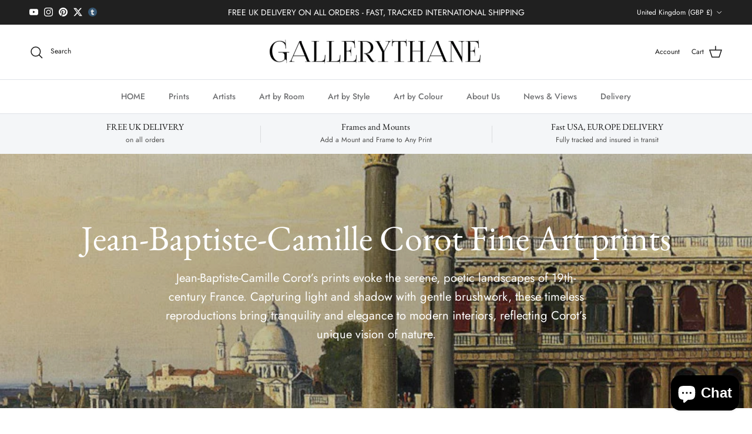

--- FILE ---
content_type: text/html; charset=utf-8
request_url: https://gallerythane.com/collections/jean-baptiste-camille-corot-fine-art-prints
body_size: 81846
content:
<!doctype html>
<html class="no-js" lang="en" dir="ltr">
<head>
  <!-- Google Tag Manager -->
<script>(function(w,d,s,l,i){w[l]=w[l]||[];w[l].push({'gtm.start':
new Date().getTime(),event:'gtm.js'});var f=d.getElementsByTagName(s)[0],
j=d.createElement(s),dl=l!='dataLayer'?'&l='+l:'';j.async=true;j.src=
'https://www.googletagmanager.com/gtm.js?id='+i+dl;f.parentNode.insertBefore(j,f);
})(window,document,'script','dataLayer','GTM-PQGG5DT');</script>
<!-- End Google Tag Manager --><meta charset="utf-8">
<meta name="viewport" content="width=device-width,initial-scale=1">
<title>Jean-Baptiste-Camille Corot Fine Art prints &ndash; GalleryThane</title><link rel="canonical" href="https://gallerythane.com/collections/jean-baptiste-camille-corot-fine-art-prints"><link rel="icon" href="//gallerythane.com/cdn/shop/files/faviconGT.png?crop=center&height=48&v=1657542000&width=48" type="image/png">
  <link rel="apple-touch-icon" href="//gallerythane.com/cdn/shop/files/faviconGT.png?crop=center&height=180&v=1657542000&width=180"><meta name="description" content="Bring Corot&#39;s serene 19th-century landscapes into your space. These evocative prints showcase light and mood, adding elegance and tranquility to any room."><meta property="og:site_name" content="GalleryThane">
<meta property="og:url" content="https://gallerythane.com/collections/jean-baptiste-camille-corot-fine-art-prints">
<meta property="og:title" content="Jean-Baptiste-Camille Corot Fine Art prints">
<meta property="og:type" content="product.group">
<meta property="og:description" content="Bring Corot&#39;s serene 19th-century landscapes into your space. These evocative prints showcase light and mood, adding elegance and tranquility to any room."><meta property="og:image" content="http://gallerythane.com/cdn/shop/collections/Venise__La_Piazetta_12x8_wm4.jpg?crop=center&height=1200&v=1597443936&width=1200">
  <meta property="og:image:secure_url" content="https://gallerythane.com/cdn/shop/collections/Venise__La_Piazetta_12x8_wm4.jpg?crop=center&height=1200&v=1597443936&width=1200">
  <meta property="og:image:width" content="800">
  <meta property="og:image:height" content="692"><meta name="twitter:site" content="@james_lucas_art"><meta name="twitter:card" content="summary_large_image">
<meta name="twitter:title" content="Jean-Baptiste-Camille Corot Fine Art prints">
<meta name="twitter:description" content="Bring Corot&#39;s serene 19th-century landscapes into your space. These evocative prints showcase light and mood, adding elegance and tranquility to any room.">
<style>@font-face {
  font-family: Jost;
  font-weight: 400;
  font-style: normal;
  font-display: fallback;
  src: url("//gallerythane.com/cdn/fonts/jost/jost_n4.d47a1b6347ce4a4c9f437608011273009d91f2b7.woff2") format("woff2"),
       url("//gallerythane.com/cdn/fonts/jost/jost_n4.791c46290e672b3f85c3d1c651ef2efa3819eadd.woff") format("woff");
}
@font-face {
  font-family: Jost;
  font-weight: 700;
  font-style: normal;
  font-display: fallback;
  src: url("//gallerythane.com/cdn/fonts/jost/jost_n7.921dc18c13fa0b0c94c5e2517ffe06139c3615a3.woff2") format("woff2"),
       url("//gallerythane.com/cdn/fonts/jost/jost_n7.cbfc16c98c1e195f46c536e775e4e959c5f2f22b.woff") format("woff");
}
@font-face {
  font-family: Jost;
  font-weight: 500;
  font-style: normal;
  font-display: fallback;
  src: url("//gallerythane.com/cdn/fonts/jost/jost_n5.7c8497861ffd15f4e1284cd221f14658b0e95d61.woff2") format("woff2"),
       url("//gallerythane.com/cdn/fonts/jost/jost_n5.fb6a06896db583cc2df5ba1b30d9c04383119dd9.woff") format("woff");
}
@font-face {
  font-family: Jost;
  font-weight: 400;
  font-style: italic;
  font-display: fallback;
  src: url("//gallerythane.com/cdn/fonts/jost/jost_i4.b690098389649750ada222b9763d55796c5283a5.woff2") format("woff2"),
       url("//gallerythane.com/cdn/fonts/jost/jost_i4.fd766415a47e50b9e391ae7ec04e2ae25e7e28b0.woff") format("woff");
}
@font-face {
  font-family: Jost;
  font-weight: 700;
  font-style: italic;
  font-display: fallback;
  src: url("//gallerythane.com/cdn/fonts/jost/jost_i7.d8201b854e41e19d7ed9b1a31fe4fe71deea6d3f.woff2") format("woff2"),
       url("//gallerythane.com/cdn/fonts/jost/jost_i7.eae515c34e26b6c853efddc3fc0c552e0de63757.woff") format("woff");
}
@font-face {
  font-family: "EB Garamond";
  font-weight: 400;
  font-style: normal;
  font-display: fallback;
  src: url("//gallerythane.com/cdn/fonts/ebgaramond/ebgaramond_n4.f03b4ad40330b0ec2af5bb96f169ce0df8a12bc0.woff2") format("woff2"),
       url("//gallerythane.com/cdn/fonts/ebgaramond/ebgaramond_n4.73939a8b7fe7c6b6b560b459d64db062f2ba1a29.woff") format("woff");
}
@font-face {
  font-family: Jost;
  font-weight: 400;
  font-style: normal;
  font-display: fallback;
  src: url("//gallerythane.com/cdn/fonts/jost/jost_n4.d47a1b6347ce4a4c9f437608011273009d91f2b7.woff2") format("woff2"),
       url("//gallerythane.com/cdn/fonts/jost/jost_n4.791c46290e672b3f85c3d1c651ef2efa3819eadd.woff") format("woff");
}
@font-face {
  font-family: Jost;
  font-weight: 500;
  font-style: normal;
  font-display: fallback;
  src: url("//gallerythane.com/cdn/fonts/jost/jost_n5.7c8497861ffd15f4e1284cd221f14658b0e95d61.woff2") format("woff2"),
       url("//gallerythane.com/cdn/fonts/jost/jost_n5.fb6a06896db583cc2df5ba1b30d9c04383119dd9.woff") format("woff");
}
@font-face {
  font-family: Jost;
  font-weight: 600;
  font-style: normal;
  font-display: fallback;
  src: url("//gallerythane.com/cdn/fonts/jost/jost_n6.ec1178db7a7515114a2d84e3dd680832b7af8b99.woff2") format("woff2"),
       url("//gallerythane.com/cdn/fonts/jost/jost_n6.b1178bb6bdd3979fef38e103a3816f6980aeaff9.woff") format("woff");
}
:root {
  --page-container-width:          1480px;
  --reading-container-width:       720px;
  --divider-opacity:               0.14;
  --gutter-large:                  30px;
  --gutter-desktop:                20px;
  --gutter-mobile:                 16px;
  --section-padding:               50px;
  --larger-section-padding:        80px;
  --larger-section-padding-mobile: 60px;
  --largest-section-padding:       110px;
  --aos-animate-duration:          0.6s;

  --base-font-family:              Jost, sans-serif;
  --base-font-weight:              400;
  --base-font-style:               normal;
  --heading-font-family:           "EB Garamond", serif;
  --heading-font-weight:           400;
  --heading-font-style:            normal;
  --logo-font-family:              Jost, sans-serif;
  --logo-font-weight:              400;
  --logo-font-style:               normal;
  --nav-font-family:               Jost, sans-serif;
  --nav-font-weight:               500;
  --nav-font-style:                normal;

  --base-text-size:15px;
  --base-line-height:              1.6;
  --input-text-size:16px;
  --smaller-text-size-1:12px;
  --smaller-text-size-2:14px;
  --smaller-text-size-3:12px;
  --smaller-text-size-4:11px;
  --larger-text-size:34px;
  --super-large-text-size:60px;
  --super-large-mobile-text-size:27px;
  --larger-mobile-text-size:27px;
  --logo-text-size:24px;--btn-letter-spacing: 0.08em;
    --btn-text-transform: uppercase;
    --button-text-size: 13px;
    --quickbuy-button-text-size: 13;
    --small-feature-link-font-size: 0.75em;
    --input-btn-padding-top:             1.2em;
    --input-btn-padding-bottom:          1.2em;--heading-text-transform:none;
  --nav-text-size:                      14px;
  --mobile-menu-font-weight:            600;

  --body-bg-color:                      255 255 255;
  --bg-color:                           255 255 255;
  --body-text-color:                    112 113 115;
  --text-color:                         112 113 115;

  --header-text-col:                    #171717;--header-text-hover-col:             var(--main-nav-link-hover-col);--header-bg-col:                     #ffffff;
  --heading-color:                     23 23 23;
  --body-heading-color:                23 23 23;
  --heading-divider-col:               #dfe3e8;

  --logo-col:                          #171717;
  --main-nav-bg:                       #ffffff;
  --main-nav-link-col:                 #707173;
  --main-nav-link-hover-col:           #c16452;
  --main-nav-link-featured-col:        #b61d0f;

  --link-color:                        193 100 82;
  --body-link-color:                   193 100 82;

  --btn-bg-color:                        35 35 35;
  --btn-bg-hover-color:                  0 0 0;
  --btn-border-color:                    35 35 35;
  --btn-border-hover-color:              0 0 0;
  --btn-text-color:                      255 255 255;
  --btn-text-hover-color:                255 255 255;--btn-alt-bg-color:                    255 255 255;
  --btn-alt-text-color:                  35 35 35;
  --btn-alt-border-color:                35 35 35;
  --btn-alt-border-hover-color:          35 35 35;--btn-ter-bg-color:                    235 235 235;
  --btn-ter-text-color:                  62 62 63;
  --btn-ter-bg-hover-color:              35 35 35;
  --btn-ter-text-hover-color:            255 255 255;--btn-border-radius: 3px;--color-scheme-default:                             #ffffff;
  --color-scheme-default-color:                       255 255 255;
  --color-scheme-default-text-color:                  112 113 115;
  --color-scheme-default-head-color:                  23 23 23;
  --color-scheme-default-link-color:                  193 100 82;
  --color-scheme-default-btn-text-color:              255 255 255;
  --color-scheme-default-btn-text-hover-color:        255 255 255;
  --color-scheme-default-btn-bg-color:                35 35 35;
  --color-scheme-default-btn-bg-hover-color:          0 0 0;
  --color-scheme-default-btn-border-color:            35 35 35;
  --color-scheme-default-btn-border-hover-color:      0 0 0;
  --color-scheme-default-btn-alt-text-color:          35 35 35;
  --color-scheme-default-btn-alt-bg-color:            255 255 255;
  --color-scheme-default-btn-alt-border-color:        35 35 35;
  --color-scheme-default-btn-alt-border-hover-color:  35 35 35;

  --color-scheme-1:                             #f2f2f2;
  --color-scheme-1-color:                       242 242 242;
  --color-scheme-1-text-color:                  52 52 52;
  --color-scheme-1-head-color:                  52 52 52;
  --color-scheme-1-link-color:                  52 52 52;
  --color-scheme-1-btn-text-color:              255 255 255;
  --color-scheme-1-btn-text-hover-color:        255 255 255;
  --color-scheme-1-btn-bg-color:                35 35 35;
  --color-scheme-1-btn-bg-hover-color:          0 0 0;
  --color-scheme-1-btn-border-color:            35 35 35;
  --color-scheme-1-btn-border-hover-color:      0 0 0;
  --color-scheme-1-btn-alt-text-color:          35 35 35;
  --color-scheme-1-btn-alt-bg-color:            255 255 255;
  --color-scheme-1-btn-alt-border-color:        35 35 35;
  --color-scheme-1-btn-alt-border-hover-color:  35 35 35;

  --color-scheme-2:                             #f2f2f2;
  --color-scheme-2-color:                       242 242 242;
  --color-scheme-2-text-color:                  52 52 52;
  --color-scheme-2-head-color:                  52 52 52;
  --color-scheme-2-link-color:                  52 52 52;
  --color-scheme-2-btn-text-color:              255 255 255;
  --color-scheme-2-btn-text-hover-color:        255 255 255;
  --color-scheme-2-btn-bg-color:                35 35 35;
  --color-scheme-2-btn-bg-hover-color:          0 0 0;
  --color-scheme-2-btn-border-color:            35 35 35;
  --color-scheme-2-btn-border-hover-color:      0 0 0;
  --color-scheme-2-btn-alt-text-color:          35 35 35;
  --color-scheme-2-btn-alt-bg-color:            255 255 255;
  --color-scheme-2-btn-alt-border-color:        35 35 35;
  --color-scheme-2-btn-alt-border-hover-color:  35 35 35;

  /* Shop Pay payment terms */
  --payment-terms-background-color:    #ffffff;--quickbuy-bg: 242 242 242;--body-input-background-color:       rgb(var(--body-bg-color));
  --input-background-color:            rgb(var(--body-bg-color));
  --body-input-text-color:             var(--body-text-color);
  --input-text-color:                  var(--body-text-color);
  --body-input-border-color:           rgb(219, 220, 220);
  --input-border-color:                rgb(219, 220, 220);
  --input-border-color-hover:          rgb(176, 177, 178);
  --input-border-color-active:         rgb(112, 113, 115);

  --swatch-cross-svg:                  url("data:image/svg+xml,%3Csvg xmlns='http://www.w3.org/2000/svg' width='240' height='240' viewBox='0 0 24 24' fill='none' stroke='rgb(219, 220, 220)' stroke-width='0.09' preserveAspectRatio='none' %3E%3Cline x1='24' y1='0' x2='0' y2='24'%3E%3C/line%3E%3C/svg%3E");
  --swatch-cross-hover:                url("data:image/svg+xml,%3Csvg xmlns='http://www.w3.org/2000/svg' width='240' height='240' viewBox='0 0 24 24' fill='none' stroke='rgb(176, 177, 178)' stroke-width='0.09' preserveAspectRatio='none' %3E%3Cline x1='24' y1='0' x2='0' y2='24'%3E%3C/line%3E%3C/svg%3E");
  --swatch-cross-active:               url("data:image/svg+xml,%3Csvg xmlns='http://www.w3.org/2000/svg' width='240' height='240' viewBox='0 0 24 24' fill='none' stroke='rgb(112, 113, 115)' stroke-width='0.09' preserveAspectRatio='none' %3E%3Cline x1='24' y1='0' x2='0' y2='24'%3E%3C/line%3E%3C/svg%3E");

  --footer-divider-col:                #ecd6d1;
  --footer-text-col:                   103 104 105;
  --footer-heading-col:                23 23 23;
  --footer-bg:                         #f4dfdb;--product-label-overlay-justify: flex-start;--product-label-overlay-align: flex-start;--product-label-overlay-reduction-text:   #ffffff;
  --product-label-overlay-reduction-bg:     #c20000;
  --product-label-overlay-stock-text:       #ffffff;
  --product-label-overlay-stock-bg:         #09728c;
  --product-label-overlay-new-text:         #ffffff;
  --product-label-overlay-new-bg:           #de9d9a;
  --product-label-overlay-meta-text:        #ffffff;
  --product-label-overlay-meta-bg:          #09728c;
  --product-label-sale-text:                #c20000;
  --product-label-sold-text:                #171717;
  --product-label-preorder-text:            #3ea36a;

  --product-block-crop-align:               center;

  
  --product-block-price-align:              flex-start;
  --product-block-price-item-margin-start:  initial;
  --product-block-price-item-margin-end:    .5rem;
  

  --collection-block-image-position:   center center;

  --swatch-picker-image-size:          68px;
  --swatch-crop-align:                 center center;

  --image-overlay-text-color:          255 255 255;--image-overlay-bg:                  rgba(0, 0, 0, 0.1);
  --image-overlay-shadow-start:        rgb(0 0 0 / 0.15);
  --image-overlay-box-opacity:         0.9;.image-overlay--bg-box .text-overlay .text-overlay__text {
      --image-overlay-box-bg: 255 255 255;
      --heading-color: var(--body-heading-color);
      --text-color: var(--body-text-color);
      --link-color: var(--body-link-color);
    }--product-inventory-ok-box-color:            #f2faf0;
  --product-inventory-ok-text-color:           #108043;
  --product-inventory-ok-icon-box-fill-color:  #fff;
  --product-inventory-low-box-color:           #fcf1cd;
  --product-inventory-low-text-color:          #dd9a1a;
  --product-inventory-low-icon-box-fill-color: #fff;
  --product-inventory-low-text-color-channels: 16, 128, 67;
  --product-inventory-ok-text-color-channels:  221, 154, 26;

  --rating-star-color: 246 165 41;
}::selection {
    background: rgb(var(--body-heading-color));
    color: rgb(var(--body-bg-color));
  }
  ::-moz-selection {
    background: rgb(var(--body-heading-color));
    color: rgb(var(--body-bg-color));
  }.use-color-scheme--default {
  --product-label-sale-text:           #c20000;
  --product-label-sold-text:           #171717;
  --product-label-preorder-text:       #3ea36a;
  --input-background-color:            rgb(var(--body-bg-color));
  --input-text-color:                  var(--body-input-text-color);
  --input-border-color:                rgb(219, 220, 220);
  --input-border-color-hover:          rgb(176, 177, 178);
  --input-border-color-active:         rgb(112, 113, 115);
}</style>

  <link href="//gallerythane.com/cdn/shop/t/12/assets/main.css?v=98332359397807725241716386968" rel="stylesheet" type="text/css" media="all" />
<link rel="preload" as="font" href="//gallerythane.com/cdn/fonts/jost/jost_n4.d47a1b6347ce4a4c9f437608011273009d91f2b7.woff2" type="font/woff2" crossorigin><link rel="preload" as="font" href="//gallerythane.com/cdn/fonts/ebgaramond/ebgaramond_n4.f03b4ad40330b0ec2af5bb96f169ce0df8a12bc0.woff2" type="font/woff2" crossorigin><script>
    document.documentElement.className = document.documentElement.className.replace('no-js', 'js');

    window.theme = {
      info: {
        name: 'Symmetry',
        version: '7.1.2'
      },
      device: {
        hasTouch: window.matchMedia('(any-pointer: coarse)').matches,
        hasHover: window.matchMedia('(hover: hover)').matches
      },
      mediaQueries: {
        md: '(min-width: 768px)',
        productMediaCarouselBreak: '(min-width: 1041px)'
      },
      routes: {
        base: 'https://gallerythane.com',
        cart: '/cart',
        cartAdd: '/cart/add.js',
        cartUpdate: '/cart/update.js',
        predictiveSearch: '/search/suggest'
      },
      strings: {
        cartTermsConfirmation: "You must agree to the terms and conditions before continuing.",
        cartItemsQuantityError: "You can only add [QUANTITY] of this item to your cart.",
        generalSearchViewAll: "View all search results",
        noStock: "Sold out",
        noVariant: "Unavailable",
        productsProductChooseA: "Choose a",
        generalSearchPages: "Pages",
        generalSearchNoResultsWithoutTerms: "Sorry, we couldnʼt find any results",
        shippingCalculator: {
          singleRate: "There is one shipping rate for this destination:",
          multipleRates: "There are multiple shipping rates for this destination:",
          noRates: "We do not ship to this destination."
        }
      },
      settings: {
        moneyWithCurrencyFormat: "\u003cspan class=money\u003e\u0026pound;{{amount}} GBP\u003c\/span\u003e",
        cartType: "drawer",
        afterAddToCart: "notification",
        quickbuyStyle: "off",
        externalLinksNewTab: true,
        internalLinksSmoothScroll: true
      }
    }

    theme.inlineNavigationCheck = function() {
      var pageHeader = document.querySelector('.pageheader'),
          inlineNavContainer = pageHeader.querySelector('.logo-area__left__inner'),
          inlineNav = inlineNavContainer.querySelector('.navigation--left');
      if (inlineNav && getComputedStyle(inlineNav).display != 'none') {
        var inlineMenuCentered = document.querySelector('.pageheader--layout-inline-menu-center'),
            logoContainer = document.querySelector('.logo-area__middle__inner');
        if(inlineMenuCentered) {
          var rightWidth = document.querySelector('.logo-area__right__inner').clientWidth,
              middleWidth = logoContainer.clientWidth,
              logoArea = document.querySelector('.logo-area'),
              computedLogoAreaStyle = getComputedStyle(logoArea),
              logoAreaInnerWidth = logoArea.clientWidth - Math.ceil(parseFloat(computedLogoAreaStyle.paddingLeft)) - Math.ceil(parseFloat(computedLogoAreaStyle.paddingRight)),
              availableNavWidth = logoAreaInnerWidth - Math.max(rightWidth, middleWidth) * 2 - 40;
          inlineNavContainer.style.maxWidth = availableNavWidth + 'px';
        }

        var firstInlineNavLink = inlineNav.querySelector('.navigation__item:first-child'),
            lastInlineNavLink = inlineNav.querySelector('.navigation__item:last-child');
        if (lastInlineNavLink) {
          var inlineNavWidth = null;
          if(document.querySelector('html[dir=rtl]')) {
            inlineNavWidth = firstInlineNavLink.offsetLeft - lastInlineNavLink.offsetLeft + firstInlineNavLink.offsetWidth;
          } else {
            inlineNavWidth = lastInlineNavLink.offsetLeft - firstInlineNavLink.offsetLeft + lastInlineNavLink.offsetWidth;
          }
          if (inlineNavContainer.offsetWidth >= inlineNavWidth) {
            pageHeader.classList.add('pageheader--layout-inline-permitted');
            var tallLogo = logoContainer.clientHeight > lastInlineNavLink.clientHeight + 20;
            if (tallLogo) {
              inlineNav.classList.add('navigation--tight-underline');
            } else {
              inlineNav.classList.remove('navigation--tight-underline');
            }
          } else {
            pageHeader.classList.remove('pageheader--layout-inline-permitted');
          }
        }
      }
    };

    theme.setInitialHeaderHeightProperty = () => {
      const section = document.querySelector('.section-header');
      if (section) {
        document.documentElement.style.setProperty('--theme-header-height', Math.ceil(section.clientHeight) + 'px');
      }
    };
  </script>

  <script src="//gallerythane.com/cdn/shop/t/12/assets/main.js?v=66933730433444639621716386968" defer></script>
    <script src="//gallerythane.com/cdn/shop/t/12/assets/animate-on-scroll.js?v=15249566486942820451716386967" defer></script>
    <link href="//gallerythane.com/cdn/shop/t/12/assets/animate-on-scroll.css?v=35216439550296132921716386967" rel="stylesheet" type="text/css" media="all" />
  

  <script>window.performance && window.performance.mark && window.performance.mark('shopify.content_for_header.start');</script><meta name="google-site-verification" content="ZCcF2pHuv1FSE4ddNAoqrVxz83PXf8SyGJpZ7BGeag8">
<meta name="google-site-verification" content="5tB1LXv4rusqrI95FUfWKjtxV8nXBbYfLZWSQwFOxRQ">
<meta id="shopify-digital-wallet" name="shopify-digital-wallet" content="/10163209/digital_wallets/dialog">
<meta name="shopify-checkout-api-token" content="733244f780c4294ae1b86a468cee60eb">
<meta id="in-context-paypal-metadata" data-shop-id="10163209" data-venmo-supported="false" data-environment="production" data-locale="en_US" data-paypal-v4="true" data-currency="GBP">
<link rel="alternate" type="application/atom+xml" title="Feed" href="/collections/jean-baptiste-camille-corot-fine-art-prints.atom" />
<link rel="alternate" hreflang="x-default" href="https://gallerythane.com/collections/jean-baptiste-camille-corot-fine-art-prints">
<link rel="alternate" hreflang="en" href="https://gallerythane.com/collections/jean-baptiste-camille-corot-fine-art-prints">
<link rel="alternate" hreflang="en-US" href="https://gallerythane.com/en-us/collections/jean-baptiste-camille-corot-fine-art-prints">
<link rel="alternate" hreflang="en-CH" href="https://gallerythane.com/en-ch/collections/jean-baptiste-camille-corot-fine-art-prints">
<link rel="alternate" hreflang="en-AU" href="https://gallerythane.com/en-au/collections/jean-baptiste-camille-corot-fine-art-prints">
<link rel="alternate" type="application/json+oembed" href="https://gallerythane.com/collections/jean-baptiste-camille-corot-fine-art-prints.oembed">
<script async="async" src="/checkouts/internal/preloads.js?locale=en-GB"></script>
<link rel="preconnect" href="https://shop.app" crossorigin="anonymous">
<script async="async" src="https://shop.app/checkouts/internal/preloads.js?locale=en-GB&shop_id=10163209" crossorigin="anonymous"></script>
<script id="apple-pay-shop-capabilities" type="application/json">{"shopId":10163209,"countryCode":"GB","currencyCode":"GBP","merchantCapabilities":["supports3DS"],"merchantId":"gid:\/\/shopify\/Shop\/10163209","merchantName":"GalleryThane","requiredBillingContactFields":["postalAddress","email","phone"],"requiredShippingContactFields":["postalAddress","email","phone"],"shippingType":"shipping","supportedNetworks":["visa","maestro","masterCard","amex","discover","elo"],"total":{"type":"pending","label":"GalleryThane","amount":"1.00"},"shopifyPaymentsEnabled":true,"supportsSubscriptions":true}</script>
<script id="shopify-features" type="application/json">{"accessToken":"733244f780c4294ae1b86a468cee60eb","betas":["rich-media-storefront-analytics"],"domain":"gallerythane.com","predictiveSearch":true,"shopId":10163209,"locale":"en"}</script>
<script>var Shopify = Shopify || {};
Shopify.shop = "ontrendandfab.myshopify.com";
Shopify.locale = "en";
Shopify.currency = {"active":"GBP","rate":"1.0"};
Shopify.country = "GB";
Shopify.theme = {"name":"Updated copy of Symmetry","id":136706195647,"schema_name":"Symmetry","schema_version":"7.1.2","theme_store_id":568,"role":"main"};
Shopify.theme.handle = "null";
Shopify.theme.style = {"id":null,"handle":null};
Shopify.cdnHost = "gallerythane.com/cdn";
Shopify.routes = Shopify.routes || {};
Shopify.routes.root = "/";</script>
<script type="module">!function(o){(o.Shopify=o.Shopify||{}).modules=!0}(window);</script>
<script>!function(o){function n(){var o=[];function n(){o.push(Array.prototype.slice.apply(arguments))}return n.q=o,n}var t=o.Shopify=o.Shopify||{};t.loadFeatures=n(),t.autoloadFeatures=n()}(window);</script>
<script>
  window.ShopifyPay = window.ShopifyPay || {};
  window.ShopifyPay.apiHost = "shop.app\/pay";
  window.ShopifyPay.redirectState = null;
</script>
<script id="shop-js-analytics" type="application/json">{"pageType":"collection"}</script>
<script defer="defer" async type="module" src="//gallerythane.com/cdn/shopifycloud/shop-js/modules/v2/client.init-shop-cart-sync_BT-GjEfc.en.esm.js"></script>
<script defer="defer" async type="module" src="//gallerythane.com/cdn/shopifycloud/shop-js/modules/v2/chunk.common_D58fp_Oc.esm.js"></script>
<script defer="defer" async type="module" src="//gallerythane.com/cdn/shopifycloud/shop-js/modules/v2/chunk.modal_xMitdFEc.esm.js"></script>
<script type="module">
  await import("//gallerythane.com/cdn/shopifycloud/shop-js/modules/v2/client.init-shop-cart-sync_BT-GjEfc.en.esm.js");
await import("//gallerythane.com/cdn/shopifycloud/shop-js/modules/v2/chunk.common_D58fp_Oc.esm.js");
await import("//gallerythane.com/cdn/shopifycloud/shop-js/modules/v2/chunk.modal_xMitdFEc.esm.js");

  window.Shopify.SignInWithShop?.initShopCartSync?.({"fedCMEnabled":true,"windoidEnabled":true});

</script>
<script>
  window.Shopify = window.Shopify || {};
  if (!window.Shopify.featureAssets) window.Shopify.featureAssets = {};
  window.Shopify.featureAssets['shop-js'] = {"shop-cart-sync":["modules/v2/client.shop-cart-sync_DZOKe7Ll.en.esm.js","modules/v2/chunk.common_D58fp_Oc.esm.js","modules/v2/chunk.modal_xMitdFEc.esm.js"],"init-fed-cm":["modules/v2/client.init-fed-cm_B6oLuCjv.en.esm.js","modules/v2/chunk.common_D58fp_Oc.esm.js","modules/v2/chunk.modal_xMitdFEc.esm.js"],"shop-cash-offers":["modules/v2/client.shop-cash-offers_D2sdYoxE.en.esm.js","modules/v2/chunk.common_D58fp_Oc.esm.js","modules/v2/chunk.modal_xMitdFEc.esm.js"],"shop-login-button":["modules/v2/client.shop-login-button_QeVjl5Y3.en.esm.js","modules/v2/chunk.common_D58fp_Oc.esm.js","modules/v2/chunk.modal_xMitdFEc.esm.js"],"pay-button":["modules/v2/client.pay-button_DXTOsIq6.en.esm.js","modules/v2/chunk.common_D58fp_Oc.esm.js","modules/v2/chunk.modal_xMitdFEc.esm.js"],"shop-button":["modules/v2/client.shop-button_DQZHx9pm.en.esm.js","modules/v2/chunk.common_D58fp_Oc.esm.js","modules/v2/chunk.modal_xMitdFEc.esm.js"],"avatar":["modules/v2/client.avatar_BTnouDA3.en.esm.js"],"init-windoid":["modules/v2/client.init-windoid_CR1B-cfM.en.esm.js","modules/v2/chunk.common_D58fp_Oc.esm.js","modules/v2/chunk.modal_xMitdFEc.esm.js"],"init-shop-for-new-customer-accounts":["modules/v2/client.init-shop-for-new-customer-accounts_C_vY_xzh.en.esm.js","modules/v2/client.shop-login-button_QeVjl5Y3.en.esm.js","modules/v2/chunk.common_D58fp_Oc.esm.js","modules/v2/chunk.modal_xMitdFEc.esm.js"],"init-shop-email-lookup-coordinator":["modules/v2/client.init-shop-email-lookup-coordinator_BI7n9ZSv.en.esm.js","modules/v2/chunk.common_D58fp_Oc.esm.js","modules/v2/chunk.modal_xMitdFEc.esm.js"],"init-shop-cart-sync":["modules/v2/client.init-shop-cart-sync_BT-GjEfc.en.esm.js","modules/v2/chunk.common_D58fp_Oc.esm.js","modules/v2/chunk.modal_xMitdFEc.esm.js"],"shop-toast-manager":["modules/v2/client.shop-toast-manager_DiYdP3xc.en.esm.js","modules/v2/chunk.common_D58fp_Oc.esm.js","modules/v2/chunk.modal_xMitdFEc.esm.js"],"init-customer-accounts":["modules/v2/client.init-customer-accounts_D9ZNqS-Q.en.esm.js","modules/v2/client.shop-login-button_QeVjl5Y3.en.esm.js","modules/v2/chunk.common_D58fp_Oc.esm.js","modules/v2/chunk.modal_xMitdFEc.esm.js"],"init-customer-accounts-sign-up":["modules/v2/client.init-customer-accounts-sign-up_iGw4briv.en.esm.js","modules/v2/client.shop-login-button_QeVjl5Y3.en.esm.js","modules/v2/chunk.common_D58fp_Oc.esm.js","modules/v2/chunk.modal_xMitdFEc.esm.js"],"shop-follow-button":["modules/v2/client.shop-follow-button_CqMgW2wH.en.esm.js","modules/v2/chunk.common_D58fp_Oc.esm.js","modules/v2/chunk.modal_xMitdFEc.esm.js"],"checkout-modal":["modules/v2/client.checkout-modal_xHeaAweL.en.esm.js","modules/v2/chunk.common_D58fp_Oc.esm.js","modules/v2/chunk.modal_xMitdFEc.esm.js"],"shop-login":["modules/v2/client.shop-login_D91U-Q7h.en.esm.js","modules/v2/chunk.common_D58fp_Oc.esm.js","modules/v2/chunk.modal_xMitdFEc.esm.js"],"lead-capture":["modules/v2/client.lead-capture_BJmE1dJe.en.esm.js","modules/v2/chunk.common_D58fp_Oc.esm.js","modules/v2/chunk.modal_xMitdFEc.esm.js"],"payment-terms":["modules/v2/client.payment-terms_Ci9AEqFq.en.esm.js","modules/v2/chunk.common_D58fp_Oc.esm.js","modules/v2/chunk.modal_xMitdFEc.esm.js"]};
</script>
<script>(function() {
  var isLoaded = false;
  function asyncLoad() {
    if (isLoaded) return;
    isLoaded = true;
    var urls = ["\/\/d1liekpayvooaz.cloudfront.net\/apps\/customizery\/customizery.js?shop=ontrendandfab.myshopify.com","\/\/cdn.shopify.com\/proxy\/7dcb42908edbb264e676af0e50b5b692c86ced46227fe4af2725c889dc689a2c\/bingshoppingtool-t2app-prod.trafficmanager.net\/uet\/tracking_script?shop=ontrendandfab.myshopify.com\u0026sp-cache-control=cHVibGljLCBtYXgtYWdlPTkwMA"];
    for (var i = 0; i < urls.length; i++) {
      var s = document.createElement('script');
      s.type = 'text/javascript';
      s.async = true;
      s.src = urls[i];
      var x = document.getElementsByTagName('script')[0];
      x.parentNode.insertBefore(s, x);
    }
  };
  if(window.attachEvent) {
    window.attachEvent('onload', asyncLoad);
  } else {
    window.addEventListener('load', asyncLoad, false);
  }
})();</script>
<script id="__st">var __st={"a":10163209,"offset":0,"reqid":"024b990c-1182-4d3a-8ea0-cc0887fc1aeb-1769281085","pageurl":"gallerythane.com\/collections\/jean-baptiste-camille-corot-fine-art-prints","u":"dc24900090b3","p":"collection","rtyp":"collection","rid":169864331345};</script>
<script>window.ShopifyPaypalV4VisibilityTracking = true;</script>
<script id="captcha-bootstrap">!function(){'use strict';const t='contact',e='account',n='new_comment',o=[[t,t],['blogs',n],['comments',n],[t,'customer']],c=[[e,'customer_login'],[e,'guest_login'],[e,'recover_customer_password'],[e,'create_customer']],r=t=>t.map((([t,e])=>`form[action*='/${t}']:not([data-nocaptcha='true']) input[name='form_type'][value='${e}']`)).join(','),a=t=>()=>t?[...document.querySelectorAll(t)].map((t=>t.form)):[];function s(){const t=[...o],e=r(t);return a(e)}const i='password',u='form_key',d=['recaptcha-v3-token','g-recaptcha-response','h-captcha-response',i],f=()=>{try{return window.sessionStorage}catch{return}},m='__shopify_v',_=t=>t.elements[u];function p(t,e,n=!1){try{const o=window.sessionStorage,c=JSON.parse(o.getItem(e)),{data:r}=function(t){const{data:e,action:n}=t;return t[m]||n?{data:e,action:n}:{data:t,action:n}}(c);for(const[e,n]of Object.entries(r))t.elements[e]&&(t.elements[e].value=n);n&&o.removeItem(e)}catch(o){console.error('form repopulation failed',{error:o})}}const l='form_type',E='cptcha';function T(t){t.dataset[E]=!0}const w=window,h=w.document,L='Shopify',v='ce_forms',y='captcha';let A=!1;((t,e)=>{const n=(g='f06e6c50-85a8-45c8-87d0-21a2b65856fe',I='https://cdn.shopify.com/shopifycloud/storefront-forms-hcaptcha/ce_storefront_forms_captcha_hcaptcha.v1.5.2.iife.js',D={infoText:'Protected by hCaptcha',privacyText:'Privacy',termsText:'Terms'},(t,e,n)=>{const o=w[L][v],c=o.bindForm;if(c)return c(t,g,e,D).then(n);var r;o.q.push([[t,g,e,D],n]),r=I,A||(h.body.append(Object.assign(h.createElement('script'),{id:'captcha-provider',async:!0,src:r})),A=!0)});var g,I,D;w[L]=w[L]||{},w[L][v]=w[L][v]||{},w[L][v].q=[],w[L][y]=w[L][y]||{},w[L][y].protect=function(t,e){n(t,void 0,e),T(t)},Object.freeze(w[L][y]),function(t,e,n,w,h,L){const[v,y,A,g]=function(t,e,n){const i=e?o:[],u=t?c:[],d=[...i,...u],f=r(d),m=r(i),_=r(d.filter((([t,e])=>n.includes(e))));return[a(f),a(m),a(_),s()]}(w,h,L),I=t=>{const e=t.target;return e instanceof HTMLFormElement?e:e&&e.form},D=t=>v().includes(t);t.addEventListener('submit',(t=>{const e=I(t);if(!e)return;const n=D(e)&&!e.dataset.hcaptchaBound&&!e.dataset.recaptchaBound,o=_(e),c=g().includes(e)&&(!o||!o.value);(n||c)&&t.preventDefault(),c&&!n&&(function(t){try{if(!f())return;!function(t){const e=f();if(!e)return;const n=_(t);if(!n)return;const o=n.value;o&&e.removeItem(o)}(t);const e=Array.from(Array(32),(()=>Math.random().toString(36)[2])).join('');!function(t,e){_(t)||t.append(Object.assign(document.createElement('input'),{type:'hidden',name:u})),t.elements[u].value=e}(t,e),function(t,e){const n=f();if(!n)return;const o=[...t.querySelectorAll(`input[type='${i}']`)].map((({name:t})=>t)),c=[...d,...o],r={};for(const[a,s]of new FormData(t).entries())c.includes(a)||(r[a]=s);n.setItem(e,JSON.stringify({[m]:1,action:t.action,data:r}))}(t,e)}catch(e){console.error('failed to persist form',e)}}(e),e.submit())}));const S=(t,e)=>{t&&!t.dataset[E]&&(n(t,e.some((e=>e===t))),T(t))};for(const o of['focusin','change'])t.addEventListener(o,(t=>{const e=I(t);D(e)&&S(e,y())}));const B=e.get('form_key'),M=e.get(l),P=B&&M;t.addEventListener('DOMContentLoaded',(()=>{const t=y();if(P)for(const e of t)e.elements[l].value===M&&p(e,B);[...new Set([...A(),...v().filter((t=>'true'===t.dataset.shopifyCaptcha))])].forEach((e=>S(e,t)))}))}(h,new URLSearchParams(w.location.search),n,t,e,['guest_login'])})(!0,!0)}();</script>
<script integrity="sha256-4kQ18oKyAcykRKYeNunJcIwy7WH5gtpwJnB7kiuLZ1E=" data-source-attribution="shopify.loadfeatures" defer="defer" src="//gallerythane.com/cdn/shopifycloud/storefront/assets/storefront/load_feature-a0a9edcb.js" crossorigin="anonymous"></script>
<script crossorigin="anonymous" defer="defer" src="//gallerythane.com/cdn/shopifycloud/storefront/assets/shopify_pay/storefront-65b4c6d7.js?v=20250812"></script>
<script data-source-attribution="shopify.dynamic_checkout.dynamic.init">var Shopify=Shopify||{};Shopify.PaymentButton=Shopify.PaymentButton||{isStorefrontPortableWallets:!0,init:function(){window.Shopify.PaymentButton.init=function(){};var t=document.createElement("script");t.src="https://gallerythane.com/cdn/shopifycloud/portable-wallets/latest/portable-wallets.en.js",t.type="module",document.head.appendChild(t)}};
</script>
<script data-source-attribution="shopify.dynamic_checkout.buyer_consent">
  function portableWalletsHideBuyerConsent(e){var t=document.getElementById("shopify-buyer-consent"),n=document.getElementById("shopify-subscription-policy-button");t&&n&&(t.classList.add("hidden"),t.setAttribute("aria-hidden","true"),n.removeEventListener("click",e))}function portableWalletsShowBuyerConsent(e){var t=document.getElementById("shopify-buyer-consent"),n=document.getElementById("shopify-subscription-policy-button");t&&n&&(t.classList.remove("hidden"),t.removeAttribute("aria-hidden"),n.addEventListener("click",e))}window.Shopify?.PaymentButton&&(window.Shopify.PaymentButton.hideBuyerConsent=portableWalletsHideBuyerConsent,window.Shopify.PaymentButton.showBuyerConsent=portableWalletsShowBuyerConsent);
</script>
<script data-source-attribution="shopify.dynamic_checkout.cart.bootstrap">document.addEventListener("DOMContentLoaded",(function(){function t(){return document.querySelector("shopify-accelerated-checkout-cart, shopify-accelerated-checkout")}if(t())Shopify.PaymentButton.init();else{new MutationObserver((function(e,n){t()&&(Shopify.PaymentButton.init(),n.disconnect())})).observe(document.body,{childList:!0,subtree:!0})}}));
</script>
<link id="shopify-accelerated-checkout-styles" rel="stylesheet" media="screen" href="https://gallerythane.com/cdn/shopifycloud/portable-wallets/latest/accelerated-checkout-backwards-compat.css" crossorigin="anonymous">
<style id="shopify-accelerated-checkout-cart">
        #shopify-buyer-consent {
  margin-top: 1em;
  display: inline-block;
  width: 100%;
}

#shopify-buyer-consent.hidden {
  display: none;
}

#shopify-subscription-policy-button {
  background: none;
  border: none;
  padding: 0;
  text-decoration: underline;
  font-size: inherit;
  cursor: pointer;
}

#shopify-subscription-policy-button::before {
  box-shadow: none;
}

      </style>

<script>window.performance && window.performance.mark && window.performance.mark('shopify.content_for_header.end');</script>
<!-- CC Custom Head Start --><!-- CC Custom Head End --><!-- BEGIN app block: shopify://apps/buddha-mega-menu-navigation/blocks/megamenu/dbb4ce56-bf86-4830-9b3d-16efbef51c6f -->
<script>
        var productImageAndPrice = [],
            collectionImages = [],
            articleImages = [],
            mmLivIcons = false,
            mmFlipClock = false,
            mmFixesUseJquery = false,
            mmNumMMI = 9,
            mmSchemaTranslation = {},
            mmMenuStrings =  {"menuStrings":{"default":{"Home":"Home","Prints":"Prints","Patent Prints":"Patent Prints","Aircraft Patents":"Aircraft Patents","Barber, Hair Salon, Bathroom Patents":"Barber, Hair Salon, Bathroom Patents","Music Patents":"Music Patents","Sports Patents":"Sports Patents","Science & Medicine":"Science & Medicine","Boats & Sailing  Patents":"Boats & Sailing  Patents","Bar, Restaurant & Kitchen Patents":"Bar, Restaurant & Kitchen Patents","Cars & Trains Patents":"Cars & Trains Patents","Guns, Police & Military Patents":"Guns, Police & Military Patents","Toys & Games Patents":"Toys & Games Patents","Japanese Art":"Japanese Art","36 Views of Mt Fuji, Katsushika Hokusai":"36 Views of Mt Fuji, Katsushika Hokusai","53 Stations of the Tokaido, Ando Hiroshige":"53 Stations of the Tokaido, Ando Hiroshige","Andō Hiroshige Fine Art Prints":"Andō Hiroshige Fine Art Prints","Japanese Typography Prints":"Japanese Typography Prints","Katsushika Hokusai Fine Art Prints":"Katsushika Hokusai Fine Art Prints","Suzuki Harunobu Fine Art Prints":"Suzuki Harunobu Fine Art Prints","Tsukioka Yoshitoshi Fine Art Prints":"Tsukioka Yoshitoshi Fine Art Prints","UTAGAWA KUNIYOSHI Fine Art Prints":"UTAGAWA KUNIYOSHI Fine Art Prints","Famous Artists":"Famous Artists","Abstract Art Prints":"Abstract Art Prints","Architecture and Cityscape Art prints":"Architecture and Cityscape Art prints","Landscape and Scenery Fine Art prints":"Landscape and Scenery Fine Art prints","Mythology, Religious and Occult Art":"Mythology, Religious and Occult Art","Portraits and People Fine Art Prints":"Portraits and People Fine Art Prints","Seascape Art Prints":"Seascape Art Prints","Western and Cowboy Fine Art Prints":"Western and Cowboy Fine Art Prints","Wildlife and Animals Fine Art Prints":"Wildlife and Animals Fine Art Prints","Botanical Illustrations":"Botanical Illustrations","Custom Street Maps":"Custom Street Maps","Americas":"Americas","UK":"UK","Europe":"Europe","Australia & Asia":"Australia & Asia","Middle East & Africa":"Middle East & Africa","Outline Maps":"Outline Maps","City Skylines":"City Skylines","Typography":"Typography","Vintage Poster Prints":"Vintage Poster Prints","Landmark Prints":"Landmark Prints","Wedding Gifts":"Wedding Gifts","Wildlife Prints":"Wildlife Prints","Fishing & Hunting Prints":"Fishing & Hunting Prints","Vintage Bird Illustrations":"Vintage Bird Illustrations","Flag prints":"Flag prints","Artists A-Z":"Artists A-Z","Artists A - O":"Artists A - O","Artists P - Z":"Artists P - Z","Raoul Dufy Wall Art Prints":"Raoul Dufy Wall Art Prints","Raoul Dufy":"Raoul Dufy","FAQ's":"FAQ's","Original Paintings":"Original Paintings","All Paintings":"All Paintings","Abstract Paintings":"Abstract Paintings","Architecture, Cityscape and Buildings Paintings":"Architecture, Cityscape and Buildings Paintings","Figurative Paintings":"Figurative Paintings","Flowers & Still Life":"Flowers & Still Life","Landscape Paintings":"Landscape Paintings","Miniature Paintings":"Miniature Paintings","Seascape and Boat Paintings":"Seascape and Boat Paintings","Wildlife and Animal Paintings":"Wildlife and Animal Paintings","Choose by Room":"Choose by Room","Living Room":"Living Room","Landscapes":"Landscapes","Figurative":"Figurative","Abstract":"Abstract","Religious":"Religious","Nudes":"Nudes","Seascapes":"Seascapes","Cityscapes":"Cityscapes","Bedroom":"Bedroom","Landscape":"Landscape","Wildlife":"Wildlife","Reviews":"Reviews","News":"News","Colours":"Colours","Blue":"Blue"}},"additional":{"default":{}}} ,
            mmShopLocale = "en",
            mmShopLocaleCollectionsRoute = "/collections",
            mmSchemaDesignJSON = [{"action":"menu-select","value":"mm-automatic"},{"action":"design","setting":"font_family","value":"Default"},{"action":"design","setting":"font_size","value":"13px"},{"action":"design","setting":"text_color","value":"#222222"},{"action":"design","setting":"link_hover_color","value":"#0da19a"},{"action":"design","setting":"link_color","value":"#4e4e4e"},{"action":"design","setting":"background_hover_color","value":"#f9f9f9"},{"action":"design","setting":"background_color","value":"#ffffff"},{"action":"design","setting":"price_color","value":"#0da19a"},{"action":"design","setting":"contact_right_btn_text_color","value":"#ffffff"},{"action":"design","setting":"contact_right_btn_bg_color","value":"#3A3A3A"},{"action":"design","setting":"contact_left_bg_color","value":"#3A3A3A"},{"action":"design","setting":"contact_left_alt_color","value":"#CCCCCC"},{"action":"design","setting":"contact_left_text_color","value":"#f1f1f0"},{"action":"design","setting":"addtocart_enable","value":"true"},{"action":"design","setting":"addtocart_text_color","value":"#333333"},{"action":"design","setting":"addtocart_background_color","value":"#ffffff"},{"action":"design","setting":"addtocart_text_hover_color","value":"#ffffff"},{"action":"design","setting":"addtocart_background_hover_color","value":"#0da19a"},{"action":"design","setting":"countdown_color","value":"#ffffff"},{"action":"design","setting":"countdown_background_color","value":"#333333"},{"action":"design","setting":"vertical_font_family","value":"Default"},{"action":"design","setting":"vertical_font_size","value":"13px"},{"action":"design","setting":"vertical_text_color","value":"#ffffff"},{"action":"design","setting":"vertical_link_color","value":"#ffffff"},{"action":"design","setting":"vertical_link_hover_color","value":"#ffffff"},{"action":"design","setting":"vertical_price_color","value":"#ffffff"},{"action":"design","setting":"vertical_contact_right_btn_text_color","value":"#ffffff"},{"action":"design","setting":"vertical_addtocart_enable","value":"true"},{"action":"design","setting":"vertical_addtocart_text_color","value":"#ffffff"},{"action":"design","setting":"vertical_countdown_color","value":"#ffffff"},{"action":"design","setting":"vertical_countdown_background_color","value":"#333333"},{"action":"design","setting":"vertical_background_color","value":"#017b86"},{"action":"design","setting":"vertical_addtocart_background_color","value":"#333333"},{"action":"design","setting":"vertical_contact_right_btn_bg_color","value":"#333333"},{"action":"design","setting":"vertical_contact_left_alt_color","value":"#333333"}],
            mmDomChangeSkipUl = "",
            buddhaMegaMenuShop = "ontrendandfab.myshopify.com",
            mmWireframeCompression = "0",
            mmExtensionAssetUrl = "https://cdn.shopify.com/extensions/019abe06-4a3f-7763-88da-170e1b54169b/mega-menu-151/assets/";var bestSellersHTML = '';var newestProductsHTML = '';/* get link lists api */
        var linkLists={"main-menu" : {"title":"Main Menu", "items":["/","/collections/original-paintings-james-lucas","/collections/all","/pages/faqs","/pages/shipping","/pages/customer-reviews",]},"footer" : {"title":"Footer", "items":["/search","/pages/reviews","/pages/about-us","/pages/faqs","/pages/contact-us","/pages/privacy-policy","/pages/dmca-policy","/pages/cookie-policy","/pages/returns-policy","/collections/picture-frames-custom-made-print-frames-lots-of-sizes","/pages/shipping",]},"fine-art" : {"title":"Fine Art", "items":["/collections/patent-prints-illustrations","/pages/custom-street-map-prints-feature-wall-art","/collections/vintage-travel","/collections/landscape-prints","/collections/city-skylines-prints","/collections/custom-wedding-and-engagement-gifts","/collections/botanical-prints","/collections/elephant-prints","/collections/original-paintings","/collections/original-abstract-paintings","/collections/old-masters-gallery-quality-giclee-fine-art-prints","/collections/outline-maps",]},"menu-art" : {"title":"MENU ART", "items":["/","/collections","/pages/artists-a-to-m","/pages/art-by-room","/collections/popular-art-collections","/pages/shop-wall-art-by-colour","/pages/about-us","/blogs/news","/pages/shipping",]},"abstract-art-prints" : {"title":"Abstract Art Prints", "items":["/collections/wassily-kandinsky-fine-art-prints","/collections/piet-mondrian-abstract-fine-art-prints","/collections/paul-klee-fine-art-prints","/collections/hilma-af-klint-abstract-fine-art-prints",]},"sub-collections" : {"title":"Sub Collections", "items":["/collections","/collections/impressionist-art-prints","/collections/japanese-art-prints","/collections/abstract-art-prints","/collections/scandinavian-artists","/collections/original-paintings-1","/collections/post-impressionism","/collections/academic-art","/collections/patent-prints-illustrations","/collections/hudson-river-school","/collections/popular-art-collections",]},"search-bar" : {"title":"Search Bar", "items":["/collections/pink-wall-art","/collections/green-wall-art","/collections/beige-wall-art","/collections/orange-wall-art","/collections/purple-wall-art","/collections/teal-wall-art","/collections/colourful-wall-art","/collections/red-wall-art","/collections/blue-wall-art","/collections/yellow-wall-art","/collections/black-wall-art","/collections/brown-wall-art","/collections/grey-wall-art","/collections/turquoise-wall-art","/collections/white-wall-art",]},"customer-account-main-menu" : {"title":"Customer account main menu", "items":["/","https://account.gallerythane.com/orders?locale=en&amp;region_country=GB",]},};/*ENDPARSE*/

        

        /* set product prices *//* get the collection images *//* get the article images *//* customer fixes */
        var mmThemeFixesAfter = function(){ mmForEach(tempMenuObject.u, "#main-nav>.multi-level-nav>.tier-1 li.buddha-menu-item>a.has-children", function(el){ el.classList.remove("has-children"); }); /*user request 25998*/ mmAddStyle(" .horizontal-mega-menu li.buddha-menu-item { z-index: 3998 !important; } .horizontal-mega-menu li.buddha-menu-item:hover { z-index: 3999 !important; } .horizontal-mega-menu li.buddha-menu-item.mega-hover { z-index: 3999 !important; } ","themeScript"); }; 
        

        var mmWireframe = {"html" : "<li class=\"buddha-menu-item\" itemId=\"f4t1b\"  ><a data-href=\"/\" href=\"/\" aria-label=\"Home\" data-no-instant=\"\" onclick=\"mmGoToPage(this, event); return false;\"  ><i class=\"mm-icon static fa fa-home\" aria-hidden=\"true\"></i><span class=\"mm-title\">Home</span></a></li><li class=\"buddha-menu-item\" itemId=\"e0kGX\"  ><a href=\"#\" rel=\"nofollow\" aria-label=\"Prints\" data-no-instant=\"\" onclick=\"mmGoToPage(this, event); return false;\"  ><i class=\"mm-icon static fa fa-clone\" aria-hidden=\"true\"></i><span class=\"mm-title\">Prints</span><i class=\"mm-arrow mm-angle-down\" aria-hidden=\"true\"></i><span class=\"toggle-menu-btn\" style=\"display:none;\" title=\"Toggle menu\" onclick=\"return toggleSubmenu(this)\"><span class=\"mm-arrow-icon\"><span class=\"bar-one\"></span><span class=\"bar-two\"></span></span></span></a><ul class=\"mm-submenu tree  small \"><li href=\"#\" rel=\"nofollow\" aria-label=\"Patent Prints\" data-no-instant=\"\" onclick=\"mmGoToPage(this, event); return false;\"  ><a href=\"#\" rel=\"nofollow\" aria-label=\"Patent Prints\" data-no-instant=\"\" onclick=\"mmGoToPage(this, event); return false;\"  ><span class=\"mm-title\">Patent Prints</span><i class=\"mm-arrow mm-angle-down\" aria-hidden=\"true\"></i><span class=\"toggle-menu-btn\" style=\"display:none;\" title=\"Toggle menu\" onclick=\"return toggleSubmenu(this)\"><span class=\"mm-arrow-icon\"><span class=\"bar-one\"></span><span class=\"bar-two\"></span></span></span></a><ul class=\"mm-submenu tree  small mm-last-level\"><li data-href=\"/collections/aircraft-patents-prints\" href=\"/collections/aircraft-patents-prints\" aria-label=\"Aircraft Patents\" data-no-instant=\"\" onclick=\"mmGoToPage(this, event); return false;\"  ><a data-href=\"/collections/aircraft-patents-prints\" href=\"/collections/aircraft-patents-prints\" aria-label=\"Aircraft Patents\" data-no-instant=\"\" onclick=\"mmGoToPage(this, event); return false;\"  ><span class=\"mm-title\">Aircraft Patents</span></a></li><li data-href=\"/collections/hair-salon-barber-bathroom-patents\" href=\"/collections/hair-salon-barber-bathroom-patents\" aria-label=\"Barber, Hair Salon, Bathroom Patents\" data-no-instant=\"\" onclick=\"mmGoToPage(this, event); return false;\"  ><a data-href=\"/collections/hair-salon-barber-bathroom-patents\" href=\"/collections/hair-salon-barber-bathroom-patents\" aria-label=\"Barber, Hair Salon, Bathroom Patents\" data-no-instant=\"\" onclick=\"mmGoToPage(this, event); return false;\"  ><span class=\"mm-title\">Barber, Hair Salon, Bathroom Patents</span></a></li><li data-href=\"/collections/music-themed-patents\" href=\"/collections/music-themed-patents\" aria-label=\"Music Patents\" data-no-instant=\"\" onclick=\"mmGoToPage(this, event); return false;\"  ><a data-href=\"/collections/music-themed-patents\" href=\"/collections/music-themed-patents\" aria-label=\"Music Patents\" data-no-instant=\"\" onclick=\"mmGoToPage(this, event); return false;\"  ><span class=\"mm-title\">Music Patents</span></a></li><li data-href=\"/collections/sports-themed-patents\" href=\"/collections/sports-themed-patents\" aria-label=\"Sports Patents\" data-no-instant=\"\" onclick=\"mmGoToPage(this, event); return false;\"  ><a data-href=\"/collections/sports-themed-patents\" href=\"/collections/sports-themed-patents\" aria-label=\"Sports Patents\" data-no-instant=\"\" onclick=\"mmGoToPage(this, event); return false;\"  ><span class=\"mm-title\">Sports Patents</span></a></li><li data-href=\"/collections/science-medicine-patents\" href=\"/collections/science-medicine-patents\" aria-label=\"Science & Medicine\" data-no-instant=\"\" onclick=\"mmGoToPage(this, event); return false;\"  ><a data-href=\"/collections/science-medicine-patents\" href=\"/collections/science-medicine-patents\" aria-label=\"Science & Medicine\" data-no-instant=\"\" onclick=\"mmGoToPage(this, event); return false;\"  ><span class=\"mm-title\">Science & Medicine</span></a></li><li data-href=\"/collections/boats-and-sailing-patents\" href=\"/collections/boats-and-sailing-patents\" aria-label=\"Boats & Sailing  Patents\" data-no-instant=\"\" onclick=\"mmGoToPage(this, event); return false;\"  ><a data-href=\"/collections/boats-and-sailing-patents\" href=\"/collections/boats-and-sailing-patents\" aria-label=\"Boats & Sailing  Patents\" data-no-instant=\"\" onclick=\"mmGoToPage(this, event); return false;\"  ><span class=\"mm-title\">Boats & Sailing  Patents</span></a></li><li data-href=\"/collections/bar-restaurant-kitchen-patents\" href=\"/collections/bar-restaurant-kitchen-patents\" aria-label=\"Bar, Restaurant & Kitchen Patents\" data-no-instant=\"\" onclick=\"mmGoToPage(this, event); return false;\"  ><a data-href=\"/collections/bar-restaurant-kitchen-patents\" href=\"/collections/bar-restaurant-kitchen-patents\" aria-label=\"Bar, Restaurant & Kitchen Patents\" data-no-instant=\"\" onclick=\"mmGoToPage(this, event); return false;\"  ><span class=\"mm-title\">Bar, Restaurant & Kitchen Patents</span></a></li><li data-href=\"/collections/cars-trains-patents\" href=\"/collections/cars-trains-patents\" aria-label=\"Cars & Trains Patents\" data-no-instant=\"\" onclick=\"mmGoToPage(this, event); return false;\"  ><a data-href=\"/collections/cars-trains-patents\" href=\"/collections/cars-trains-patents\" aria-label=\"Cars & Trains Patents\" data-no-instant=\"\" onclick=\"mmGoToPage(this, event); return false;\"  ><span class=\"mm-title\">Cars & Trains Patents</span></a></li><li data-href=\"/collections/guns-police-military-patents\" href=\"/collections/guns-police-military-patents\" aria-label=\"Guns, Police & Military Patents\" data-no-instant=\"\" onclick=\"mmGoToPage(this, event); return false;\"  ><a data-href=\"/collections/guns-police-military-patents\" href=\"/collections/guns-police-military-patents\" aria-label=\"Guns, Police & Military Patents\" data-no-instant=\"\" onclick=\"mmGoToPage(this, event); return false;\"  ><span class=\"mm-title\">Guns, Police & Military Patents</span></a></li><li data-href=\"/collections/toys-and-games-patents\" href=\"/collections/toys-and-games-patents\" aria-label=\"Toys & Games Patents\" data-no-instant=\"\" onclick=\"mmGoToPage(this, event); return false;\"  ><a data-href=\"/collections/toys-and-games-patents\" href=\"/collections/toys-and-games-patents\" aria-label=\"Toys & Games Patents\" data-no-instant=\"\" onclick=\"mmGoToPage(this, event); return false;\"  ><span class=\"mm-title\">Toys & Games Patents</span></a></li></ul></li><li href=\"#\" rel=\"nofollow\" aria-label=\"Japanese Art\" data-no-instant=\"\" onclick=\"mmGoToPage(this, event); return false;\"  ><a href=\"#\" rel=\"nofollow\" aria-label=\"Japanese Art\" data-no-instant=\"\" onclick=\"mmGoToPage(this, event); return false;\"  ><span class=\"mm-title\">Japanese Art</span><i class=\"mm-arrow mm-angle-down\" aria-hidden=\"true\"></i><span class=\"toggle-menu-btn\" style=\"display:none;\" title=\"Toggle menu\" onclick=\"return toggleSubmenu(this)\"><span class=\"mm-arrow-icon\"><span class=\"bar-one\"></span><span class=\"bar-two\"></span></span></span></a><ul class=\"mm-submenu tree  small mm-last-level\"><li data-href=\"/collections/36-views-of-mt-fuji-katsushika-hokusai\" href=\"/collections/36-views-of-mt-fuji-katsushika-hokusai\" aria-label=\"36 Views of Mt Fuji, Katsushika Hokusai\" data-no-instant=\"\" onclick=\"mmGoToPage(this, event); return false;\"  ><a data-href=\"/collections/36-views-of-mt-fuji-katsushika-hokusai\" href=\"/collections/36-views-of-mt-fuji-katsushika-hokusai\" aria-label=\"36 Views of Mt Fuji, Katsushika Hokusai\" data-no-instant=\"\" onclick=\"mmGoToPage(this, event); return false;\"  ><span class=\"mm-title\">36 Views of Mt Fuji, Katsushika Hokusai</span></a></li><li data-href=\"/collections/53-stations-of-the-tokaido-ando-hiroshige\" href=\"/collections/53-stations-of-the-tokaido-ando-hiroshige\" aria-label=\"53 Stations of the Tokaido, Ando Hiroshige\" data-no-instant=\"\" onclick=\"mmGoToPage(this, event); return false;\"  ><a data-href=\"/collections/53-stations-of-the-tokaido-ando-hiroshige\" href=\"/collections/53-stations-of-the-tokaido-ando-hiroshige\" aria-label=\"53 Stations of the Tokaido, Ando Hiroshige\" data-no-instant=\"\" onclick=\"mmGoToPage(this, event); return false;\"  ><span class=\"mm-title\">53 Stations of the Tokaido, Ando Hiroshige</span></a></li><li data-href=\"/collections/ando-hiroshige-fine-art-prints\" href=\"/collections/ando-hiroshige-fine-art-prints\" aria-label=\"Andō Hiroshige Fine Art Prints\" data-no-instant=\"\" onclick=\"mmGoToPage(this, event); return false;\"  ><a data-href=\"/collections/ando-hiroshige-fine-art-prints\" href=\"/collections/ando-hiroshige-fine-art-prints\" aria-label=\"Andō Hiroshige Fine Art Prints\" data-no-instant=\"\" onclick=\"mmGoToPage(this, event); return false;\"  ><span class=\"mm-title\">Andō Hiroshige Fine Art Prints</span></a></li><li data-href=\"/collections/japanese-typography-prints\" href=\"/collections/japanese-typography-prints\" aria-label=\"Japanese Typography Prints\" data-no-instant=\"\" onclick=\"mmGoToPage(this, event); return false;\"  ><a data-href=\"/collections/japanese-typography-prints\" href=\"/collections/japanese-typography-prints\" aria-label=\"Japanese Typography Prints\" data-no-instant=\"\" onclick=\"mmGoToPage(this, event); return false;\"  ><span class=\"mm-title\">Japanese Typography Prints</span></a></li><li data-href=\"/collections/katsushika-hokusai-fine-art-prints\" href=\"/collections/katsushika-hokusai-fine-art-prints\" aria-label=\"Katsushika Hokusai Fine Art Prints\" data-no-instant=\"\" onclick=\"mmGoToPage(this, event); return false;\"  ><a data-href=\"/collections/katsushika-hokusai-fine-art-prints\" href=\"/collections/katsushika-hokusai-fine-art-prints\" aria-label=\"Katsushika Hokusai Fine Art Prints\" data-no-instant=\"\" onclick=\"mmGoToPage(this, event); return false;\"  ><span class=\"mm-title\">Katsushika Hokusai Fine Art Prints</span></a></li><li data-href=\"/collections/suzuki-harunobu-fine-art-prints\" href=\"/collections/suzuki-harunobu-fine-art-prints\" aria-label=\"Suzuki Harunobu Fine Art Prints\" data-no-instant=\"\" onclick=\"mmGoToPage(this, event); return false;\"  ><a data-href=\"/collections/suzuki-harunobu-fine-art-prints\" href=\"/collections/suzuki-harunobu-fine-art-prints\" aria-label=\"Suzuki Harunobu Fine Art Prints\" data-no-instant=\"\" onclick=\"mmGoToPage(this, event); return false;\"  ><span class=\"mm-title\">Suzuki Harunobu Fine Art Prints</span></a></li><li data-href=\"/collections/tsukioka-yoshitoshi\" href=\"/collections/tsukioka-yoshitoshi\" aria-label=\"Tsukioka Yoshitoshi Fine Art Prints\" data-no-instant=\"\" onclick=\"mmGoToPage(this, event); return false;\"  ><a data-href=\"/collections/tsukioka-yoshitoshi\" href=\"/collections/tsukioka-yoshitoshi\" aria-label=\"Tsukioka Yoshitoshi Fine Art Prints\" data-no-instant=\"\" onclick=\"mmGoToPage(this, event); return false;\"  ><span class=\"mm-title\">Tsukioka Yoshitoshi Fine Art Prints</span></a></li><li data-href=\"/collections/utagawa-kuniyoshi-fine-art-prints\" href=\"/collections/utagawa-kuniyoshi-fine-art-prints\" aria-label=\"UTAGAWA KUNIYOSHI Fine Art Prints\" data-no-instant=\"\" onclick=\"mmGoToPage(this, event); return false;\"  ><a data-href=\"/collections/utagawa-kuniyoshi-fine-art-prints\" href=\"/collections/utagawa-kuniyoshi-fine-art-prints\" aria-label=\"UTAGAWA KUNIYOSHI Fine Art Prints\" data-no-instant=\"\" onclick=\"mmGoToPage(this, event); return false;\"  ><span class=\"mm-title\">UTAGAWA KUNIYOSHI Fine Art Prints</span></a></li></ul></li><li href=\"#\" rel=\"nofollow\" aria-label=\"Famous Artists\" data-no-instant=\"\" onclick=\"mmGoToPage(this, event); return false;\"  ><a href=\"#\" rel=\"nofollow\" aria-label=\"Famous Artists\" data-no-instant=\"\" onclick=\"mmGoToPage(this, event); return false;\"  ><span class=\"mm-title\">Famous Artists</span><i class=\"mm-arrow mm-angle-down\" aria-hidden=\"true\"></i><span class=\"toggle-menu-btn\" style=\"display:none;\" title=\"Toggle menu\" onclick=\"return toggleSubmenu(this)\"><span class=\"mm-arrow-icon\"><span class=\"bar-one\"></span><span class=\"bar-two\"></span></span></span></a><ul class=\"mm-submenu tree  small mm-last-level\"><li data-href=\"/collections/abstract-art-prints\" href=\"/collections/abstract-art-prints\" aria-label=\"Abstract Art Prints\" data-no-instant=\"\" onclick=\"mmGoToPage(this, event); return false;\"  ><a data-href=\"/collections/abstract-art-prints\" href=\"/collections/abstract-art-prints\" aria-label=\"Abstract Art Prints\" data-no-instant=\"\" onclick=\"mmGoToPage(this, event); return false;\"  ><span class=\"mm-title\">Abstract Art Prints</span></a></li><li data-href=\"/collections/architecture-and-cityscape-art-prints\" href=\"/collections/architecture-and-cityscape-art-prints\" aria-label=\"Architecture and Cityscape Art prints\" data-no-instant=\"\" onclick=\"mmGoToPage(this, event); return false;\"  ><a data-href=\"/collections/architecture-and-cityscape-art-prints\" href=\"/collections/architecture-and-cityscape-art-prints\" aria-label=\"Architecture and Cityscape Art prints\" data-no-instant=\"\" onclick=\"mmGoToPage(this, event); return false;\"  ><span class=\"mm-title\">Architecture and Cityscape Art prints</span></a></li><li data-href=\"/collections/landscape-and-scenery-fine-art-prints\" href=\"/collections/landscape-and-scenery-fine-art-prints\" aria-label=\"Landscape and Scenery Fine Art prints\" data-no-instant=\"\" onclick=\"mmGoToPage(this, event); return false;\"  ><a data-href=\"/collections/landscape-and-scenery-fine-art-prints\" href=\"/collections/landscape-and-scenery-fine-art-prints\" aria-label=\"Landscape and Scenery Fine Art prints\" data-no-instant=\"\" onclick=\"mmGoToPage(this, event); return false;\"  ><span class=\"mm-title\">Landscape and Scenery Fine Art prints</span></a></li><li data-href=\"/collections/mythology-religious-and-occult-art\" href=\"/collections/mythology-religious-and-occult-art\" aria-label=\"Mythology, Religious and Occult Art\" data-no-instant=\"\" onclick=\"mmGoToPage(this, event); return false;\"  ><a data-href=\"/collections/mythology-religious-and-occult-art\" href=\"/collections/mythology-religious-and-occult-art\" aria-label=\"Mythology, Religious and Occult Art\" data-no-instant=\"\" onclick=\"mmGoToPage(this, event); return false;\"  ><span class=\"mm-title\">Mythology, Religious and Occult Art</span></a></li><li data-href=\"/collections/portraits-and-people-fine-art-prints\" href=\"/collections/portraits-and-people-fine-art-prints\" aria-label=\"Portraits and People Fine Art Prints\" data-no-instant=\"\" onclick=\"mmGoToPage(this, event); return false;\"  ><a data-href=\"/collections/portraits-and-people-fine-art-prints\" href=\"/collections/portraits-and-people-fine-art-prints\" aria-label=\"Portraits and People Fine Art Prints\" data-no-instant=\"\" onclick=\"mmGoToPage(this, event); return false;\"  ><span class=\"mm-title\">Portraits and People Fine Art Prints</span></a></li><li data-href=\"/collections/seascape-art-prints\" href=\"/collections/seascape-art-prints\" aria-label=\"Seascape Art Prints\" data-no-instant=\"\" onclick=\"mmGoToPage(this, event); return false;\"  ><a data-href=\"/collections/seascape-art-prints\" href=\"/collections/seascape-art-prints\" aria-label=\"Seascape Art Prints\" data-no-instant=\"\" onclick=\"mmGoToPage(this, event); return false;\"  ><span class=\"mm-title\">Seascape Art Prints</span></a></li><li data-href=\"/collections/western-and-cowboy-fine-art-prints\" href=\"/collections/western-and-cowboy-fine-art-prints\" aria-label=\"Western and Cowboy Fine Art Prints\" data-no-instant=\"\" onclick=\"mmGoToPage(this, event); return false;\"  ><a data-href=\"/collections/western-and-cowboy-fine-art-prints\" href=\"/collections/western-and-cowboy-fine-art-prints\" aria-label=\"Western and Cowboy Fine Art Prints\" data-no-instant=\"\" onclick=\"mmGoToPage(this, event); return false;\"  ><span class=\"mm-title\">Western and Cowboy Fine Art Prints</span></a></li><li data-href=\"/collections/wildlife-and-animals-fine-art-prints\" href=\"/collections/wildlife-and-animals-fine-art-prints\" aria-label=\"Wildlife and Animals Fine Art Prints\" data-no-instant=\"\" onclick=\"mmGoToPage(this, event); return false;\"  ><a data-href=\"/collections/wildlife-and-animals-fine-art-prints\" href=\"/collections/wildlife-and-animals-fine-art-prints\" aria-label=\"Wildlife and Animals Fine Art Prints\" data-no-instant=\"\" onclick=\"mmGoToPage(this, event); return false;\"  ><span class=\"mm-title\">Wildlife and Animals Fine Art Prints</span></a></li></ul></li><li data-href=\"/collections/botanical-prints\" href=\"/collections/botanical-prints\" aria-label=\"Botanical Illustrations\" data-no-instant=\"\" onclick=\"mmGoToPage(this, event); return false;\"  ><a data-href=\"/collections/botanical-prints\" href=\"/collections/botanical-prints\" aria-label=\"Botanical Illustrations\" data-no-instant=\"\" onclick=\"mmGoToPage(this, event); return false;\"  ><span class=\"mm-title\">Botanical Illustrations</span></a></li><li href=\"#\" rel=\"nofollow\" aria-label=\"Custom Street Maps\" data-no-instant=\"\" onclick=\"mmGoToPage(this, event); return false;\"  ><a href=\"#\" rel=\"nofollow\" aria-label=\"Custom Street Maps\" data-no-instant=\"\" onclick=\"mmGoToPage(this, event); return false;\"  ><span class=\"mm-title\">Custom Street Maps</span><i class=\"mm-arrow mm-angle-down\" aria-hidden=\"true\"></i><span class=\"toggle-menu-btn\" style=\"display:none;\" title=\"Toggle menu\" onclick=\"return toggleSubmenu(this)\"><span class=\"mm-arrow-icon\"><span class=\"bar-one\"></span><span class=\"bar-two\"></span></span></span></a><ul class=\"mm-submenu tree  small mm-last-level\"><li data-href=\"/collections/americas-custom-city-maps\" href=\"/collections/americas-custom-city-maps\" aria-label=\"Americas\" data-no-instant=\"\" onclick=\"mmGoToPage(this, event); return false;\"  ><a data-href=\"/collections/americas-custom-city-maps\" href=\"/collections/americas-custom-city-maps\" aria-label=\"Americas\" data-no-instant=\"\" onclick=\"mmGoToPage(this, event); return false;\"  ><span class=\"mm-title\">Americas</span></a></li><li data-href=\"/collections/uk-custom-maps\" href=\"/collections/uk-custom-maps\" aria-label=\"UK\" data-no-instant=\"\" onclick=\"mmGoToPage(this, event); return false;\"  ><a data-href=\"/collections/uk-custom-maps\" href=\"/collections/uk-custom-maps\" aria-label=\"UK\" data-no-instant=\"\" onclick=\"mmGoToPage(this, event); return false;\"  ><span class=\"mm-title\">UK</span></a></li><li data-href=\"/collections/european-city-maps\" href=\"/collections/european-city-maps\" aria-label=\"Europe\" data-no-instant=\"\" onclick=\"mmGoToPage(this, event); return false;\"  ><a data-href=\"/collections/european-city-maps\" href=\"/collections/european-city-maps\" aria-label=\"Europe\" data-no-instant=\"\" onclick=\"mmGoToPage(this, event); return false;\"  ><span class=\"mm-title\">Europe</span></a></li><li data-href=\"/collections/australia-asia-city-maps\" href=\"/collections/australia-asia-city-maps\" aria-label=\"Australia & Asia\" data-no-instant=\"\" onclick=\"mmGoToPage(this, event); return false;\"  ><a data-href=\"/collections/australia-asia-city-maps\" href=\"/collections/australia-asia-city-maps\" aria-label=\"Australia & Asia\" data-no-instant=\"\" onclick=\"mmGoToPage(this, event); return false;\"  ><span class=\"mm-title\">Australia & Asia</span></a></li><li data-href=\"/collections/africa-middle-east-city-maps\" href=\"/collections/africa-middle-east-city-maps\" aria-label=\"Middle East & Africa\" data-no-instant=\"\" onclick=\"mmGoToPage(this, event); return false;\"  ><a data-href=\"/collections/africa-middle-east-city-maps\" href=\"/collections/africa-middle-east-city-maps\" aria-label=\"Middle East & Africa\" data-no-instant=\"\" onclick=\"mmGoToPage(this, event); return false;\"  ><span class=\"mm-title\">Middle East & Africa</span></a></li></ul></li><li data-href=\"/collections/outline-maps\" href=\"/collections/outline-maps\" aria-label=\"Outline Maps\" data-no-instant=\"\" onclick=\"mmGoToPage(this, event); return false;\"  ><a data-href=\"/collections/outline-maps\" href=\"/collections/outline-maps\" aria-label=\"Outline Maps\" data-no-instant=\"\" onclick=\"mmGoToPage(this, event); return false;\"  ><span class=\"mm-title\">Outline Maps</span></a></li><li data-href=\"/collections/city-skylines-prints\" href=\"/collections/city-skylines-prints\" aria-label=\"City Skylines\" data-no-instant=\"\" onclick=\"mmGoToPage(this, event); return false;\"  ><a data-href=\"/collections/city-skylines-prints\" href=\"/collections/city-skylines-prints\" aria-label=\"City Skylines\" data-no-instant=\"\" onclick=\"mmGoToPage(this, event); return false;\"  ><span class=\"mm-title\">City Skylines</span></a></li><li data-href=\"/collections/typography\" href=\"/collections/typography\" aria-label=\"Typography\" data-no-instant=\"\" onclick=\"mmGoToPage(this, event); return false;\"  ><a data-href=\"/collections/typography\" href=\"/collections/typography\" aria-label=\"Typography\" data-no-instant=\"\" onclick=\"mmGoToPage(this, event); return false;\"  ><span class=\"mm-title\">Typography</span></a></li><li data-href=\"/collections/vintage-travel\" href=\"/collections/vintage-travel\" aria-label=\"Vintage Poster Prints\" data-no-instant=\"\" onclick=\"mmGoToPage(this, event); return false;\"  ><a data-href=\"/collections/vintage-travel\" href=\"/collections/vintage-travel\" aria-label=\"Vintage Poster Prints\" data-no-instant=\"\" onclick=\"mmGoToPage(this, event); return false;\"  ><span class=\"mm-title\">Vintage Poster Prints</span></a></li><li data-href=\"/collections/landscape-prints\" href=\"/collections/landscape-prints\" aria-label=\"Landmark Prints\" data-no-instant=\"\" onclick=\"mmGoToPage(this, event); return false;\"  ><a data-href=\"/collections/landscape-prints\" href=\"/collections/landscape-prints\" aria-label=\"Landmark Prints\" data-no-instant=\"\" onclick=\"mmGoToPage(this, event); return false;\"  ><span class=\"mm-title\">Landmark Prints</span></a></li><li data-href=\"/collections/custom-wedding-and-engagement-gifts\" href=\"/collections/custom-wedding-and-engagement-gifts\" aria-label=\"Wedding Gifts\" data-no-instant=\"\" onclick=\"mmGoToPage(this, event); return false;\"  ><a data-href=\"/collections/custom-wedding-and-engagement-gifts\" href=\"/collections/custom-wedding-and-engagement-gifts\" aria-label=\"Wedding Gifts\" data-no-instant=\"\" onclick=\"mmGoToPage(this, event); return false;\"  ><span class=\"mm-title\">Wedding Gifts</span></a></li><li data-href=\"/collections/wildlife-prints-by-andi-lucas\" href=\"/collections/wildlife-prints-by-andi-lucas\" aria-label=\"Wildlife Prints\" data-no-instant=\"\" onclick=\"mmGoToPage(this, event); return false;\"  ><a data-href=\"/collections/wildlife-prints-by-andi-lucas\" href=\"/collections/wildlife-prints-by-andi-lucas\" aria-label=\"Wildlife Prints\" data-no-instant=\"\" onclick=\"mmGoToPage(this, event); return false;\"  ><span class=\"mm-title\">Wildlife Prints</span></a></li><li data-href=\"/collections/fishing-and-hunting-prints\" href=\"/collections/fishing-and-hunting-prints\" aria-label=\"Fishing & Hunting Prints\" data-no-instant=\"\" onclick=\"mmGoToPage(this, event); return false;\"  ><a data-href=\"/collections/fishing-and-hunting-prints\" href=\"/collections/fishing-and-hunting-prints\" aria-label=\"Fishing & Hunting Prints\" data-no-instant=\"\" onclick=\"mmGoToPage(this, event); return false;\"  ><span class=\"mm-title\">Fishing & Hunting Prints</span></a></li><li data-href=\"/collections/bird-illustration-prints\" href=\"/collections/bird-illustration-prints\" aria-label=\"Vintage Bird Illustrations\" data-no-instant=\"\" onclick=\"mmGoToPage(this, event); return false;\"  ><a data-href=\"/collections/bird-illustration-prints\" href=\"/collections/bird-illustration-prints\" aria-label=\"Vintage Bird Illustrations\" data-no-instant=\"\" onclick=\"mmGoToPage(this, event); return false;\"  ><span class=\"mm-title\">Vintage Bird Illustrations</span></a></li><li data-href=\"/collections/flag-art-prints\" href=\"/collections/flag-art-prints\" aria-label=\"Flag prints\" data-no-instant=\"\" onclick=\"mmGoToPage(this, event); return false;\"  ><a data-href=\"/collections/flag-art-prints\" href=\"/collections/flag-art-prints\" aria-label=\"Flag prints\" data-no-instant=\"\" onclick=\"mmGoToPage(this, event); return false;\"  ><span class=\"mm-title\">Flag prints</span></a></li></ul></li><li class=\"buddha-menu-item\" itemId=\"WTh86\"  ><a href=\"#\" rel=\"nofollow\" aria-label=\"Artists A-Z\" data-no-instant=\"\" onclick=\"mmGoToPage(this, event); return false;\"  ><span class=\"mm-title\">Artists A-Z</span><i class=\"mm-arrow mm-angle-down\" aria-hidden=\"true\"></i><span class=\"toggle-menu-btn\" style=\"display:none;\" title=\"Toggle menu\" onclick=\"return toggleSubmenu(this)\"><span class=\"mm-arrow-icon\"><span class=\"bar-one\"></span><span class=\"bar-two\"></span></span></span></a><ul class=\"mm-submenu tree mm-icons medium mm-last-level\"><li href=\"#\" rel=\"nofollow\" aria-label=\"Artists A - O\" data-no-instant=\"\" onclick=\"mmGoToPage(this, event); return false;\"  ><a href=\"#\" rel=\"nofollow\" aria-label=\"Artists A - O\" data-no-instant=\"\" onclick=\"mmGoToPage(this, event); return false;\"  ><span class=\"mm-title\">Artists A - O</span></a></li><li data-href=\"/pages/artists-n-z\" href=\"/pages/artists-n-z\" aria-label=\"Artists P - Z\" data-no-instant=\"\" onclick=\"mmGoToPage(this, event); return false;\"  ><a data-href=\"/pages/artists-n-z\" href=\"/pages/artists-n-z\" aria-label=\"Artists P - Z\" data-no-instant=\"\" onclick=\"mmGoToPage(this, event); return false;\"  ><span class=\"mm-title\">Artists P - Z</span></a></li><li data-href=\"/pages/gallery-quality-raoul-dufy-wall-art-prints-canvas-panels\" href=\"/pages/gallery-quality-raoul-dufy-wall-art-prints-canvas-panels\" aria-label=\"Raoul Dufy\" data-no-instant=\"\" onclick=\"mmGoToPage(this, event); return false;\"  ><a data-href=\"/pages/gallery-quality-raoul-dufy-wall-art-prints-canvas-panels\" href=\"/pages/gallery-quality-raoul-dufy-wall-art-prints-canvas-panels\" aria-label=\"Raoul Dufy\" data-no-instant=\"\" onclick=\"mmGoToPage(this, event); return false;\"  ><i class=\"mm-icon static fab fa-sketch\" aria-hidden=\"true\"></i><span class=\"mm-title\">Raoul Dufy</span><span class=\"mm-description\">Raoul Dufy Wall Art Prints</span></a></li></ul></li><li class=\"buddha-menu-item\" itemId=\"4mxkI\"  ><a data-href=\"/pages/faqs\" href=\"/pages/faqs\" aria-label=\"FAQ's\" data-no-instant=\"\" onclick=\"mmGoToPage(this, event); return false;\"  ><i class=\"mm-icon static fa fa-question-circle-o\" aria-hidden=\"true\"></i><span class=\"mm-title\">FAQ's</span></a></li><li class=\"buddha-menu-item\" itemId=\"AMYZx\"  ><a data-href=\"https://ontrendandfab.com/pages/paintings\" href=\"https://ontrendandfab.com/pages/paintings\" aria-label=\"Original Paintings\" data-no-instant=\"\" onclick=\"mmGoToPage(this, event); return false;\"  ><i class=\"mm-icon static fa fa-clone\" aria-hidden=\"true\"></i><span class=\"mm-title\">Original Paintings</span><i class=\"mm-arrow mm-angle-down\" aria-hidden=\"true\"></i><span class=\"toggle-menu-btn\" style=\"display:none;\" title=\"Toggle menu\" onclick=\"return toggleSubmenu(this)\"><span class=\"mm-arrow-icon\"><span class=\"bar-one\"></span><span class=\"bar-two\"></span></span></span></a><ul class=\"mm-submenu tree  small mm-last-level\"><li data-href=\"/collections/original-paintings\" href=\"/collections/original-paintings\" aria-label=\"All Paintings\" data-no-instant=\"\" onclick=\"mmGoToPage(this, event); return false;\"  ><a data-href=\"/collections/original-paintings\" href=\"/collections/original-paintings\" aria-label=\"All Paintings\" data-no-instant=\"\" onclick=\"mmGoToPage(this, event); return false;\"  ><span class=\"mm-title\">All Paintings</span></a></li><li data-href=\"/collections/abstract-paintings\" href=\"/collections/abstract-paintings\" aria-label=\"Abstract Paintings\" data-no-instant=\"\" onclick=\"mmGoToPage(this, event); return false;\"  ><a data-href=\"/collections/abstract-paintings\" href=\"/collections/abstract-paintings\" aria-label=\"Abstract Paintings\" data-no-instant=\"\" onclick=\"mmGoToPage(this, event); return false;\"  ><span class=\"mm-title\">Abstract Paintings</span></a></li><li data-href=\"/collections/architecture-cityscape-and-buildings-paintings\" href=\"/collections/architecture-cityscape-and-buildings-paintings\" aria-label=\"Architecture, Cityscape and Buildings Paintings\" data-no-instant=\"\" onclick=\"mmGoToPage(this, event); return false;\"  ><a data-href=\"/collections/architecture-cityscape-and-buildings-paintings\" href=\"/collections/architecture-cityscape-and-buildings-paintings\" aria-label=\"Architecture, Cityscape and Buildings Paintings\" data-no-instant=\"\" onclick=\"mmGoToPage(this, event); return false;\"  ><span class=\"mm-title\">Architecture, Cityscape and Buildings Paintings</span></a></li><li data-href=\"/collections/figurative-paintings\" href=\"/collections/figurative-paintings\" aria-label=\"Figurative Paintings\" data-no-instant=\"\" onclick=\"mmGoToPage(this, event); return false;\"  ><a data-href=\"/collections/figurative-paintings\" href=\"/collections/figurative-paintings\" aria-label=\"Figurative Paintings\" data-no-instant=\"\" onclick=\"mmGoToPage(this, event); return false;\"  ><span class=\"mm-title\">Figurative Paintings</span></a></li><li data-href=\"/collections/still-life-paintings\" href=\"/collections/still-life-paintings\" aria-label=\"Flowers & Still Life\" data-no-instant=\"\" onclick=\"mmGoToPage(this, event); return false;\"  ><a data-href=\"/collections/still-life-paintings\" href=\"/collections/still-life-paintings\" aria-label=\"Flowers & Still Life\" data-no-instant=\"\" onclick=\"mmGoToPage(this, event); return false;\"  ><span class=\"mm-title\">Flowers & Still Life</span></a></li><li data-href=\"/collections/landscape-paintings\" href=\"/collections/landscape-paintings\" aria-label=\"Landscape Paintings\" data-no-instant=\"\" onclick=\"mmGoToPage(this, event); return false;\"  ><a data-href=\"/collections/landscape-paintings\" href=\"/collections/landscape-paintings\" aria-label=\"Landscape Paintings\" data-no-instant=\"\" onclick=\"mmGoToPage(this, event); return false;\"  ><span class=\"mm-title\">Landscape Paintings</span></a></li><li data-href=\"/collections/miniature-original-paintings\" href=\"/collections/miniature-original-paintings\" aria-label=\"Miniature Paintings\" data-no-instant=\"\" onclick=\"mmGoToPage(this, event); return false;\"  ><a data-href=\"/collections/miniature-original-paintings\" href=\"/collections/miniature-original-paintings\" aria-label=\"Miniature Paintings\" data-no-instant=\"\" onclick=\"mmGoToPage(this, event); return false;\"  ><span class=\"mm-title\">Miniature Paintings</span></a></li><li data-href=\"/collections/seascape-and-boat-paintings\" href=\"/collections/seascape-and-boat-paintings\" aria-label=\"Seascape and Boat Paintings\" data-no-instant=\"\" onclick=\"mmGoToPage(this, event); return false;\"  ><a data-href=\"/collections/seascape-and-boat-paintings\" href=\"/collections/seascape-and-boat-paintings\" aria-label=\"Seascape and Boat Paintings\" data-no-instant=\"\" onclick=\"mmGoToPage(this, event); return false;\"  ><span class=\"mm-title\">Seascape and Boat Paintings</span></a></li><li data-href=\"/collections/wildlife-and-animal-paintings\" href=\"/collections/wildlife-and-animal-paintings\" aria-label=\"Wildlife and Animal Paintings\" data-no-instant=\"\" onclick=\"mmGoToPage(this, event); return false;\"  ><a data-href=\"/collections/wildlife-and-animal-paintings\" href=\"/collections/wildlife-and-animal-paintings\" aria-label=\"Wildlife and Animal Paintings\" data-no-instant=\"\" onclick=\"mmGoToPage(this, event); return false;\"  ><span class=\"mm-title\">Wildlife and Animal Paintings</span></a></li></ul></li><li class=\"buddha-menu-item\" itemId=\"rrKcj\"  ><a data-href=\"/\" href=\"/\" aria-label=\"Choose by Room\" data-no-instant=\"\" onclick=\"mmGoToPage(this, event); return false;\"  ><span class=\"mm-title\">Choose by Room</span><i class=\"mm-arrow mm-angle-down\" aria-hidden=\"true\"></i><span class=\"toggle-menu-btn\" style=\"display:none;\" title=\"Toggle menu\" onclick=\"return toggleSubmenu(this)\"><span class=\"mm-arrow-icon\"><span class=\"bar-one\"></span><span class=\"bar-two\"></span></span></span></a><ul class=\"mm-submenu tree  small \"><li data-href=\"/collections/living-room-wall-art\" href=\"/collections/living-room-wall-art\" aria-label=\"Living Room\" data-no-instant=\"\" onclick=\"mmGoToPage(this, event); return false;\"  ><a data-href=\"/collections/living-room-wall-art\" href=\"/collections/living-room-wall-art\" aria-label=\"Living Room\" data-no-instant=\"\" onclick=\"mmGoToPage(this, event); return false;\"  ><span class=\"mm-title\">Living Room</span><i class=\"mm-arrow mm-angle-down\" aria-hidden=\"true\"></i><span class=\"toggle-menu-btn\" style=\"display:none;\" title=\"Toggle menu\" onclick=\"return toggleSubmenu(this)\"><span class=\"mm-arrow-icon\"><span class=\"bar-one\"></span><span class=\"bar-two\"></span></span></span></a><ul class=\"mm-submenu tree  small mm-last-level\"><li data-href=\"/collections/landscape-and-scenery-fine-art-prints\" href=\"/collections/landscape-and-scenery-fine-art-prints\" aria-label=\"Landscapes\" data-no-instant=\"\" onclick=\"mmGoToPage(this, event); return false;\"  ><a data-href=\"/collections/landscape-and-scenery-fine-art-prints\" href=\"/collections/landscape-and-scenery-fine-art-prints\" aria-label=\"Landscapes\" data-no-instant=\"\" onclick=\"mmGoToPage(this, event); return false;\"  ><span class=\"mm-title\">Landscapes</span></a></li><li data-href=\"/collections/portraits-and-people-fine-art-prints\" href=\"/collections/portraits-and-people-fine-art-prints\" aria-label=\"Figurative\" data-no-instant=\"\" onclick=\"mmGoToPage(this, event); return false;\"  ><a data-href=\"/collections/portraits-and-people-fine-art-prints\" href=\"/collections/portraits-and-people-fine-art-prints\" aria-label=\"Figurative\" data-no-instant=\"\" onclick=\"mmGoToPage(this, event); return false;\"  ><span class=\"mm-title\">Figurative</span></a></li><li data-href=\"/collections/abstract-art-prints\" href=\"/collections/abstract-art-prints\" aria-label=\"Abstract\" data-no-instant=\"\" onclick=\"mmGoToPage(this, event); return false;\"  ><a data-href=\"/collections/abstract-art-prints\" href=\"/collections/abstract-art-prints\" aria-label=\"Abstract\" data-no-instant=\"\" onclick=\"mmGoToPage(this, event); return false;\"  ><span class=\"mm-title\">Abstract</span></a></li><li data-href=\"/collections/christian-art-framed-prints-with-a-religious-theme\" href=\"/collections/christian-art-framed-prints-with-a-religious-theme\" aria-label=\"Religious\" data-no-instant=\"\" onclick=\"mmGoToPage(this, event); return false;\"  ><a data-href=\"/collections/christian-art-framed-prints-with-a-religious-theme\" href=\"/collections/christian-art-framed-prints-with-a-religious-theme\" aria-label=\"Religious\" data-no-instant=\"\" onclick=\"mmGoToPage(this, event); return false;\"  ><span class=\"mm-title\">Religious</span></a></li><li data-href=\"/collections/nude-art-prints\" href=\"/collections/nude-art-prints\" aria-label=\"Nudes\" data-no-instant=\"\" onclick=\"mmGoToPage(this, event); return false;\"  ><a data-href=\"/collections/nude-art-prints\" href=\"/collections/nude-art-prints\" aria-label=\"Nudes\" data-no-instant=\"\" onclick=\"mmGoToPage(this, event); return false;\"  ><span class=\"mm-title\">Nudes</span></a></li><li data-href=\"/collections/seascape-art-prints\" href=\"/collections/seascape-art-prints\" aria-label=\"Seascapes\" data-no-instant=\"\" onclick=\"mmGoToPage(this, event); return false;\"  ><a data-href=\"/collections/seascape-art-prints\" href=\"/collections/seascape-art-prints\" aria-label=\"Seascapes\" data-no-instant=\"\" onclick=\"mmGoToPage(this, event); return false;\"  ><span class=\"mm-title\">Seascapes</span></a></li><li data-href=\"/collections/architecture-and-cityscape-art-prints\" href=\"/collections/architecture-and-cityscape-art-prints\" aria-label=\"Cityscapes\" data-no-instant=\"\" onclick=\"mmGoToPage(this, event); return false;\"  ><a data-href=\"/collections/architecture-and-cityscape-art-prints\" href=\"/collections/architecture-and-cityscape-art-prints\" aria-label=\"Cityscapes\" data-no-instant=\"\" onclick=\"mmGoToPage(this, event); return false;\"  ><span class=\"mm-title\">Cityscapes</span></a></li></ul></li><li data-href=\"/\" href=\"/\" aria-label=\"Bedroom\" data-no-instant=\"\" onclick=\"mmGoToPage(this, event); return false;\"  ><a data-href=\"/\" href=\"/\" aria-label=\"Bedroom\" data-no-instant=\"\" onclick=\"mmGoToPage(this, event); return false;\"  ><span class=\"mm-title\">Bedroom</span><i class=\"mm-arrow mm-angle-down\" aria-hidden=\"true\"></i><span class=\"toggle-menu-btn\" style=\"display:none;\" title=\"Toggle menu\" onclick=\"return toggleSubmenu(this)\"><span class=\"mm-arrow-icon\"><span class=\"bar-one\"></span><span class=\"bar-two\"></span></span></span></a><ul class=\"mm-submenu tree  small mm-last-level\"><li data-href=\"/collections/nude-art-prints\" href=\"/collections/nude-art-prints\" aria-label=\"Nudes\" data-no-instant=\"\" onclick=\"mmGoToPage(this, event); return false;\"  ><a data-href=\"/collections/nude-art-prints\" href=\"/collections/nude-art-prints\" aria-label=\"Nudes\" data-no-instant=\"\" onclick=\"mmGoToPage(this, event); return false;\"  ><span class=\"mm-title\">Nudes</span></a></li><li data-href=\"/collections/portraits-and-people-fine-art-prints\" href=\"/collections/portraits-and-people-fine-art-prints\" aria-label=\"Figurative\" data-no-instant=\"\" onclick=\"mmGoToPage(this, event); return false;\"  ><a data-href=\"/collections/portraits-and-people-fine-art-prints\" href=\"/collections/portraits-and-people-fine-art-prints\" aria-label=\"Figurative\" data-no-instant=\"\" onclick=\"mmGoToPage(this, event); return false;\"  ><span class=\"mm-title\">Figurative</span></a></li><li data-href=\"/collections/landscape-and-scenery-fine-art-prints\" href=\"/collections/landscape-and-scenery-fine-art-prints\" aria-label=\"Landscape\" data-no-instant=\"\" onclick=\"mmGoToPage(this, event); return false;\"  ><a data-href=\"/collections/landscape-and-scenery-fine-art-prints\" href=\"/collections/landscape-and-scenery-fine-art-prints\" aria-label=\"Landscape\" data-no-instant=\"\" onclick=\"mmGoToPage(this, event); return false;\"  ><span class=\"mm-title\">Landscape</span></a></li><li data-href=\"/collections/wildlife-and-animals-fine-art-prints\" href=\"/collections/wildlife-and-animals-fine-art-prints\" aria-label=\"Wildlife\" data-no-instant=\"\" onclick=\"mmGoToPage(this, event); return false;\"  ><a data-href=\"/collections/wildlife-and-animals-fine-art-prints\" href=\"/collections/wildlife-and-animals-fine-art-prints\" aria-label=\"Wildlife\" data-no-instant=\"\" onclick=\"mmGoToPage(this, event); return false;\"  ><span class=\"mm-title\">Wildlife</span></a></li><li data-href=\"/collections/abstract-art-prints\" href=\"/collections/abstract-art-prints\" aria-label=\"Abstract\" data-no-instant=\"\" onclick=\"mmGoToPage(this, event); return false;\"  ><a data-href=\"/collections/abstract-art-prints\" href=\"/collections/abstract-art-prints\" aria-label=\"Abstract\" data-no-instant=\"\" onclick=\"mmGoToPage(this, event); return false;\"  ><span class=\"mm-title\">Abstract</span></a></li></ul></li></ul></li><li class=\"buddha-menu-item\" itemId=\"OJkN3\"  ><a data-href=\"/pages/customer-reviews\" href=\"/pages/customer-reviews\" aria-label=\"Reviews\" data-no-instant=\"\" onclick=\"mmGoToPage(this, event); return false;\"  ><i class=\"mm-icon static fa fa-smile-o\" aria-hidden=\"true\"></i><span class=\"mm-title\">Reviews</span></a></li><li class=\"buddha-menu-item\" itemId=\"39nuw\"  ><a data-href=\"/blogs/news\" href=\"/blogs/news\" aria-label=\"News\" data-no-instant=\"\" onclick=\"mmGoToPage(this, event); return false;\"  ><span class=\"mm-title\">News</span></a></li><li class=\"buddha-menu-item\" itemId=\"tek1b\"  ><a data-href=\"no-link\" href=\"#\" rel=\"nofollow\" aria-label=\"Colours\" data-no-instant=\"\" onclick=\"return toggleSubmenu(this);\"  ><span class=\"mm-title\">Colours</span><i class=\"mm-arrow mm-angle-down\" aria-hidden=\"true\"></i><span class=\"toggle-menu-btn\" style=\"display:none;\" title=\"Toggle menu\" onclick=\"return toggleSubmenu(this)\"><span class=\"mm-arrow-icon\"><span class=\"bar-one\"></span><span class=\"bar-two\"></span></span></span></a><ul class=\"mm-submenu tree  small mm-last-level\"><li data-href=\"/collections/blue-wall-art\" href=\"/collections/blue-wall-art\" aria-label=\"Blue\" data-no-instant=\"\" onclick=\"mmGoToPage(this, event); return false;\"  ><a data-href=\"/collections/blue-wall-art\" href=\"/collections/blue-wall-art\" aria-label=\"Blue\" data-no-instant=\"\" onclick=\"mmGoToPage(this, event); return false;\"  ><span class=\"mm-title\">Blue</span></a></li></ul></li>" };

        function mmLoadJS(file, async = true) {
            let script = document.createElement("script");
            script.setAttribute("src", file);
            script.setAttribute("data-no-instant", "");
            script.setAttribute("type", "text/javascript");
            script.setAttribute("async", async);
            document.head.appendChild(script);
        }
        function mmLoadCSS(file) {  
            var style = document.createElement('link');
            style.href = file;
            style.type = 'text/css';
            style.rel = 'stylesheet';
            document.head.append(style); 
        }
              
        var mmDisableWhenResIsLowerThan = '';
        var mmLoadResources = (mmDisableWhenResIsLowerThan == '' || mmDisableWhenResIsLowerThan == 0 || (mmDisableWhenResIsLowerThan > 0 && window.innerWidth>=mmDisableWhenResIsLowerThan));
        if (mmLoadResources) {
            /* load resources via js injection */
            mmLoadJS("https://cdn.shopify.com/extensions/019abe06-4a3f-7763-88da-170e1b54169b/mega-menu-151/assets/buddha-megamenu.js");
            
            mmLoadCSS("https://cdn.shopify.com/extensions/019abe06-4a3f-7763-88da-170e1b54169b/mega-menu-151/assets/buddha-megamenu2.css");mmLoadCSS("https://cdn.shopify.com/extensions/019abe06-4a3f-7763-88da-170e1b54169b/mega-menu-151/assets/fontawesome.css");}
    </script><!-- HIDE ORIGINAL MENU --><style id="mmHideOriginalMenuStyle"> .navigation__tier-1 {visibility: hidden !important;} </style>
        <script>
            setTimeout(function(){
                var mmHideStyle  = document.querySelector("#mmHideOriginalMenuStyle");
                if (mmHideStyle) mmHideStyle.parentNode.removeChild(mmHideStyle);
            },10000);
        </script>
<!-- END app block --><!-- BEGIN app block: shopify://apps/judge-me-reviews/blocks/judgeme_core/61ccd3b1-a9f2-4160-9fe9-4fec8413e5d8 --><!-- Start of Judge.me Core -->






<link rel="dns-prefetch" href="https://cdn2.judge.me/cdn/widget_frontend">
<link rel="dns-prefetch" href="https://cdn.judge.me">
<link rel="dns-prefetch" href="https://cdn1.judge.me">
<link rel="dns-prefetch" href="https://api.judge.me">

<script data-cfasync='false' class='jdgm-settings-script'>window.jdgmSettings={"pagination":5,"disable_web_reviews":false,"badge_no_review_text":"No reviews","badge_n_reviews_text":"{{ n }} review/reviews","hide_badge_preview_if_no_reviews":true,"badge_hide_text":false,"enforce_center_preview_badge":false,"widget_title":"Customer Reviews","widget_open_form_text":"Write a review","widget_close_form_text":"Cancel review","widget_refresh_page_text":"Refresh page","widget_summary_text":"Based on {{ number_of_reviews }} review/reviews","widget_no_review_text":"Be the first to write a review","widget_name_field_text":"Display name","widget_verified_name_field_text":"Verified Name (public)","widget_name_placeholder_text":"Display name","widget_required_field_error_text":"This field is required.","widget_email_field_text":"Email address","widget_verified_email_field_text":"Verified Email (private, can not be edited)","widget_email_placeholder_text":"Your email address","widget_email_field_error_text":"Please enter a valid email address.","widget_rating_field_text":"Rating","widget_review_title_field_text":"Review Title","widget_review_title_placeholder_text":"Give your review a title","widget_review_body_field_text":"Review content","widget_review_body_placeholder_text":"Start writing here...","widget_pictures_field_text":"Picture/Video (optional)","widget_submit_review_text":"Submit Review","widget_submit_verified_review_text":"Submit Verified Review","widget_submit_success_msg_with_auto_publish":"Thank you! Please refresh the page in a few moments to see your review. You can remove or edit your review by logging into \u003ca href='https://judge.me/login' target='_blank' rel='nofollow noopener'\u003eJudge.me\u003c/a\u003e","widget_submit_success_msg_no_auto_publish":"Thank you! Your review will be published as soon as it is approved by the shop admin. You can remove or edit your review by logging into \u003ca href='https://judge.me/login' target='_blank' rel='nofollow noopener'\u003eJudge.me\u003c/a\u003e","widget_show_default_reviews_out_of_total_text":"Showing {{ n_reviews_shown }} out of {{ n_reviews }} reviews.","widget_show_all_link_text":"Show all","widget_show_less_link_text":"Show less","widget_author_said_text":"{{ reviewer_name }} said:","widget_days_text":"{{ n }} days ago","widget_weeks_text":"{{ n }} week/weeks ago","widget_months_text":"{{ n }} month/months ago","widget_years_text":"{{ n }} year/years ago","widget_yesterday_text":"Yesterday","widget_today_text":"Today","widget_replied_text":"\u003e\u003e {{ shop_name }} replied:","widget_read_more_text":"Read more","widget_reviewer_name_as_initial":"","widget_rating_filter_color":"#fbcd0a","widget_rating_filter_see_all_text":"See all reviews","widget_sorting_most_recent_text":"Most Recent","widget_sorting_highest_rating_text":"Highest Rating","widget_sorting_lowest_rating_text":"Lowest Rating","widget_sorting_with_pictures_text":"Only Pictures","widget_sorting_most_helpful_text":"Most Helpful","widget_open_question_form_text":"Ask a question","widget_reviews_subtab_text":"Reviews","widget_questions_subtab_text":"Questions","widget_question_label_text":"Question","widget_answer_label_text":"Answer","widget_question_placeholder_text":"Write your question here","widget_submit_question_text":"Submit Question","widget_question_submit_success_text":"Thank you for your question! We will notify you once it gets answered.","verified_badge_text":"Verified","verified_badge_bg_color":"","verified_badge_text_color":"","verified_badge_placement":"left-of-reviewer-name","widget_review_max_height":"","widget_hide_border":false,"widget_social_share":false,"widget_thumb":false,"widget_review_location_show":false,"widget_location_format":"","all_reviews_include_out_of_store_products":true,"all_reviews_out_of_store_text":"(out of store)","all_reviews_pagination":100,"all_reviews_product_name_prefix_text":"about","enable_review_pictures":true,"enable_question_anwser":false,"widget_theme":"default","review_date_format":"mm/dd/yyyy","default_sort_method":"most-recent","widget_product_reviews_subtab_text":"Product Reviews","widget_shop_reviews_subtab_text":"Shop Reviews","widget_other_products_reviews_text":"Reviews for other products","widget_store_reviews_subtab_text":"Store reviews","widget_no_store_reviews_text":"This store hasn't received any reviews yet","widget_web_restriction_product_reviews_text":"This product hasn't received any reviews yet","widget_no_items_text":"No items found","widget_show_more_text":"Show more","widget_write_a_store_review_text":"Write a Store Review","widget_other_languages_heading":"Reviews in Other Languages","widget_translate_review_text":"Translate review to {{ language }}","widget_translating_review_text":"Translating...","widget_show_original_translation_text":"Show original ({{ language }})","widget_translate_review_failed_text":"Review couldn't be translated.","widget_translate_review_retry_text":"Retry","widget_translate_review_try_again_later_text":"Try again later","show_product_url_for_grouped_product":false,"widget_sorting_pictures_first_text":"Pictures First","show_pictures_on_all_rev_page_mobile":false,"show_pictures_on_all_rev_page_desktop":false,"floating_tab_hide_mobile_install_preference":false,"floating_tab_button_name":"★ Reviews","floating_tab_title":"Let customers speak for us","floating_tab_button_color":"","floating_tab_button_background_color":"","floating_tab_url":"","floating_tab_url_enabled":false,"floating_tab_tab_style":"text","all_reviews_text_badge_text":"Customers rate us {{ shop.metafields.judgeme.all_reviews_rating | round: 1 }}/5 based on {{ shop.metafields.judgeme.all_reviews_count }} reviews.","all_reviews_text_badge_text_branded_style":"{{ shop.metafields.judgeme.all_reviews_rating | round: 1 }} out of 5 stars based on {{ shop.metafields.judgeme.all_reviews_count }} reviews","is_all_reviews_text_badge_a_link":false,"show_stars_for_all_reviews_text_badge":true,"all_reviews_text_badge_url":"","all_reviews_text_style":"text","all_reviews_text_color_style":"judgeme_brand_color","all_reviews_text_color":"#108474","all_reviews_text_show_jm_brand":true,"featured_carousel_show_header":true,"featured_carousel_title":"What our customers say....","testimonials_carousel_title":"Customers are saying","videos_carousel_title":"Real customer stories","cards_carousel_title":"Customers are saying","featured_carousel_count_text":"from {{ n }} reviews","featured_carousel_add_link_to_all_reviews_page":false,"featured_carousel_url":"","featured_carousel_show_images":true,"featured_carousel_autoslide_interval":5,"featured_carousel_arrows_on_the_sides":false,"featured_carousel_height":250,"featured_carousel_width":80,"featured_carousel_image_size":0,"featured_carousel_image_height":250,"featured_carousel_arrow_color":"#eeeeee","verified_count_badge_style":"vintage","verified_count_badge_orientation":"horizontal","verified_count_badge_color_style":"judgeme_brand_color","verified_count_badge_color":"#108474","is_verified_count_badge_a_link":false,"verified_count_badge_url":"","verified_count_badge_show_jm_brand":true,"widget_rating_preset_default":5,"widget_first_sub_tab":"product-reviews","widget_show_histogram":true,"widget_histogram_use_custom_color":false,"widget_pagination_use_custom_color":false,"widget_star_use_custom_color":false,"widget_verified_badge_use_custom_color":false,"widget_write_review_use_custom_color":false,"picture_reminder_submit_button":"Upload Pictures","enable_review_videos":false,"mute_video_by_default":false,"widget_sorting_videos_first_text":"Videos First","widget_review_pending_text":"Pending","featured_carousel_items_for_large_screen":4,"social_share_options_order":"Facebook,Twitter","remove_microdata_snippet":true,"disable_json_ld":false,"enable_json_ld_products":false,"preview_badge_show_question_text":false,"preview_badge_no_question_text":"No questions","preview_badge_n_question_text":"{{ number_of_questions }} question/questions","qa_badge_show_icon":false,"qa_badge_position":"same-row","remove_judgeme_branding":false,"widget_add_search_bar":false,"widget_search_bar_placeholder":"Search","widget_sorting_verified_only_text":"Verified only","featured_carousel_theme":"aligned","featured_carousel_show_rating":true,"featured_carousel_show_title":true,"featured_carousel_show_body":true,"featured_carousel_show_date":false,"featured_carousel_show_reviewer":true,"featured_carousel_show_product":false,"featured_carousel_header_background_color":"#108474","featured_carousel_header_text_color":"#ffffff","featured_carousel_name_product_separator":"reviewed","featured_carousel_full_star_background":"#108474","featured_carousel_empty_star_background":"#dadada","featured_carousel_vertical_theme_background":"#f9fafb","featured_carousel_verified_badge_enable":false,"featured_carousel_verified_badge_color":"#108474","featured_carousel_border_style":"round","featured_carousel_review_line_length_limit":3,"featured_carousel_more_reviews_button_text":"Read more reviews","featured_carousel_view_product_button_text":"View product","all_reviews_page_load_reviews_on":"scroll","all_reviews_page_load_more_text":"Load More Reviews","disable_fb_tab_reviews":false,"enable_ajax_cdn_cache":false,"widget_public_name_text":"displayed publicly like","default_reviewer_name":"John Smith","default_reviewer_name_has_non_latin":true,"widget_reviewer_anonymous":"Anonymous","medals_widget_title":"Judge.me Review Medals","medals_widget_background_color":"#f9fafb","medals_widget_position":"footer_all_pages","medals_widget_border_color":"#f9fafb","medals_widget_verified_text_position":"left","medals_widget_use_monochromatic_version":false,"medals_widget_elements_color":"#108474","show_reviewer_avatar":true,"widget_invalid_yt_video_url_error_text":"Not a YouTube video URL","widget_max_length_field_error_text":"Please enter no more than {0} characters.","widget_show_country_flag":false,"widget_show_collected_via_shop_app":true,"widget_verified_by_shop_badge_style":"light","widget_verified_by_shop_text":"Verified by Shop","widget_show_photo_gallery":false,"widget_load_with_code_splitting":true,"widget_ugc_install_preference":false,"widget_ugc_title":"Made by us, Shared by you","widget_ugc_subtitle":"Tag us to see your picture featured in our page","widget_ugc_arrows_color":"#ffffff","widget_ugc_primary_button_text":"Buy Now","widget_ugc_primary_button_background_color":"#108474","widget_ugc_primary_button_text_color":"#ffffff","widget_ugc_primary_button_border_width":"0","widget_ugc_primary_button_border_style":"none","widget_ugc_primary_button_border_color":"#108474","widget_ugc_primary_button_border_radius":"25","widget_ugc_secondary_button_text":"Load More","widget_ugc_secondary_button_background_color":"#ffffff","widget_ugc_secondary_button_text_color":"#108474","widget_ugc_secondary_button_border_width":"2","widget_ugc_secondary_button_border_style":"solid","widget_ugc_secondary_button_border_color":"#108474","widget_ugc_secondary_button_border_radius":"25","widget_ugc_reviews_button_text":"View Reviews","widget_ugc_reviews_button_background_color":"#ffffff","widget_ugc_reviews_button_text_color":"#108474","widget_ugc_reviews_button_border_width":"2","widget_ugc_reviews_button_border_style":"solid","widget_ugc_reviews_button_border_color":"#108474","widget_ugc_reviews_button_border_radius":"25","widget_ugc_reviews_button_link_to":"judgeme-reviews-page","widget_ugc_show_post_date":true,"widget_ugc_max_width":"800","widget_rating_metafield_value_type":true,"widget_primary_color":"#108474","widget_enable_secondary_color":false,"widget_secondary_color":"#edf5f5","widget_summary_average_rating_text":"{{ average_rating }} out of 5","widget_media_grid_title":"Customer photos \u0026 videos","widget_media_grid_see_more_text":"See more","widget_round_style":false,"widget_show_product_medals":true,"widget_verified_by_judgeme_text":"Verified by Judge.me","widget_show_store_medals":true,"widget_verified_by_judgeme_text_in_store_medals":"Verified by Judge.me","widget_media_field_exceed_quantity_message":"Sorry, we can only accept {{ max_media }} for one review.","widget_media_field_exceed_limit_message":"{{ file_name }} is too large, please select a {{ media_type }} less than {{ size_limit }}MB.","widget_review_submitted_text":"Review Submitted!","widget_question_submitted_text":"Question Submitted!","widget_close_form_text_question":"Cancel","widget_write_your_answer_here_text":"Write your answer here","widget_enabled_branded_link":true,"widget_show_collected_by_judgeme":true,"widget_reviewer_name_color":"","widget_write_review_text_color":"","widget_write_review_bg_color":"","widget_collected_by_judgeme_text":"collected by Judge.me","widget_pagination_type":"standard","widget_load_more_text":"Load More","widget_load_more_color":"#108474","widget_full_review_text":"Full Review","widget_read_more_reviews_text":"Read More Reviews","widget_read_questions_text":"Read Questions","widget_questions_and_answers_text":"Questions \u0026 Answers","widget_verified_by_text":"Verified by","widget_verified_text":"Verified","widget_number_of_reviews_text":"{{ number_of_reviews }} reviews","widget_back_button_text":"Back","widget_next_button_text":"Next","widget_custom_forms_filter_button":"Filters","custom_forms_style":"vertical","widget_show_review_information":false,"how_reviews_are_collected":"How reviews are collected?","widget_show_review_keywords":false,"widget_gdpr_statement":"How we use your data: We'll only contact you about the review you left, and only if necessary. By submitting your review, you agree to Judge.me's \u003ca href='https://judge.me/terms' target='_blank' rel='nofollow noopener'\u003eterms\u003c/a\u003e, \u003ca href='https://judge.me/privacy' target='_blank' rel='nofollow noopener'\u003eprivacy\u003c/a\u003e and \u003ca href='https://judge.me/content-policy' target='_blank' rel='nofollow noopener'\u003econtent\u003c/a\u003e policies.","widget_multilingual_sorting_enabled":false,"widget_translate_review_content_enabled":false,"widget_translate_review_content_method":"manual","popup_widget_review_selection":"automatically_with_pictures","popup_widget_round_border_style":true,"popup_widget_show_title":true,"popup_widget_show_body":true,"popup_widget_show_reviewer":false,"popup_widget_show_product":true,"popup_widget_show_pictures":true,"popup_widget_use_review_picture":true,"popup_widget_show_on_home_page":true,"popup_widget_show_on_product_page":true,"popup_widget_show_on_collection_page":true,"popup_widget_show_on_cart_page":true,"popup_widget_position":"bottom_left","popup_widget_first_review_delay":5,"popup_widget_duration":5,"popup_widget_interval":5,"popup_widget_review_count":5,"popup_widget_hide_on_mobile":true,"review_snippet_widget_round_border_style":true,"review_snippet_widget_card_color":"#FFFFFF","review_snippet_widget_slider_arrows_background_color":"#FFFFFF","review_snippet_widget_slider_arrows_color":"#000000","review_snippet_widget_star_color":"#108474","show_product_variant":false,"all_reviews_product_variant_label_text":"Variant: ","widget_show_verified_branding":false,"widget_ai_summary_title":"Customers say","widget_ai_summary_disclaimer":"AI-powered review summary based on recent customer reviews","widget_show_ai_summary":false,"widget_show_ai_summary_bg":false,"widget_show_review_title_input":true,"redirect_reviewers_invited_via_email":"review_widget","request_store_review_after_product_review":false,"request_review_other_products_in_order":false,"review_form_color_scheme":"default","review_form_corner_style":"square","review_form_star_color":{},"review_form_text_color":"#333333","review_form_background_color":"#ffffff","review_form_field_background_color":"#fafafa","review_form_button_color":{},"review_form_button_text_color":"#ffffff","review_form_modal_overlay_color":"#000000","review_content_screen_title_text":"How would you rate this product?","review_content_introduction_text":"We would love it if you would share a bit about your experience.","store_review_form_title_text":"How would you rate this store?","store_review_form_introduction_text":"We would love it if you would share a bit about your experience.","show_review_guidance_text":true,"one_star_review_guidance_text":"Poor","five_star_review_guidance_text":"Great","customer_information_screen_title_text":"About you","customer_information_introduction_text":"Please tell us more about you.","custom_questions_screen_title_text":"Your experience in more detail","custom_questions_introduction_text":"Here are a few questions to help us understand more about your experience.","review_submitted_screen_title_text":"Thanks for your review!","review_submitted_screen_thank_you_text":"We are processing it and it will appear on the store soon.","review_submitted_screen_email_verification_text":"Please confirm your email by clicking the link we just sent you. This helps us keep reviews authentic.","review_submitted_request_store_review_text":"Would you like to share your experience of shopping with us?","review_submitted_review_other_products_text":"Would you like to review these products?","store_review_screen_title_text":"Would you like to share your experience of shopping with us?","store_review_introduction_text":"We value your feedback and use it to improve. Please share any thoughts or suggestions you have.","reviewer_media_screen_title_picture_text":"Share a picture","reviewer_media_introduction_picture_text":"Upload a photo to support your review.","reviewer_media_screen_title_video_text":"Share a video","reviewer_media_introduction_video_text":"Upload a video to support your review.","reviewer_media_screen_title_picture_or_video_text":"Share a picture or video","reviewer_media_introduction_picture_or_video_text":"Upload a photo or video to support your review.","reviewer_media_youtube_url_text":"Paste your Youtube URL here","advanced_settings_next_step_button_text":"Next","advanced_settings_close_review_button_text":"Close","modal_write_review_flow":false,"write_review_flow_required_text":"Required","write_review_flow_privacy_message_text":"We respect your privacy.","write_review_flow_anonymous_text":"Post review as anonymous","write_review_flow_visibility_text":"This won't be visible to other customers.","write_review_flow_multiple_selection_help_text":"Select as many as you like","write_review_flow_single_selection_help_text":"Select one option","write_review_flow_required_field_error_text":"This field is required","write_review_flow_invalid_email_error_text":"Please enter a valid email address","write_review_flow_max_length_error_text":"Max. {{ max_length }} characters.","write_review_flow_media_upload_text":"\u003cb\u003eClick to upload\u003c/b\u003e or drag and drop","write_review_flow_gdpr_statement":"We'll only contact you about your review if necessary. By submitting your review, you agree to our \u003ca href='https://judge.me/terms' target='_blank' rel='nofollow noopener'\u003eterms and conditions\u003c/a\u003e and \u003ca href='https://judge.me/privacy' target='_blank' rel='nofollow noopener'\u003eprivacy policy\u003c/a\u003e.","rating_only_reviews_enabled":false,"show_negative_reviews_help_screen":false,"new_review_flow_help_screen_rating_threshold":3,"negative_review_resolution_screen_title_text":"Tell us more","negative_review_resolution_text":"Your experience matters to us. If there were issues with your purchase, we're here to help. Feel free to reach out to us, we'd love the opportunity to make things right.","negative_review_resolution_button_text":"Contact us","negative_review_resolution_proceed_with_review_text":"Leave a review","negative_review_resolution_subject":"Issue with purchase from {{ shop_name }}.{{ order_name }}","preview_badge_collection_page_install_status":false,"widget_review_custom_css":"","preview_badge_custom_css":"","preview_badge_stars_count":"5-stars","featured_carousel_custom_css":"","floating_tab_custom_css":"","all_reviews_widget_custom_css":"","medals_widget_custom_css":"","verified_badge_custom_css":"","all_reviews_text_custom_css":"","transparency_badges_collected_via_store_invite":false,"transparency_badges_from_another_provider":false,"transparency_badges_collected_from_store_visitor":false,"transparency_badges_collected_by_verified_review_provider":false,"transparency_badges_earned_reward":false,"transparency_badges_collected_via_store_invite_text":"Review collected via store invitation","transparency_badges_from_another_provider_text":"Review collected from another provider","transparency_badges_collected_from_store_visitor_text":"Review collected from a store visitor","transparency_badges_written_in_google_text":"Review written in Google","transparency_badges_written_in_etsy_text":"Review written in Etsy","transparency_badges_written_in_shop_app_text":"Review written in Shop App","transparency_badges_earned_reward_text":"Review earned a reward for future purchase","product_review_widget_per_page":10,"widget_store_review_label_text":"Review about the store","checkout_comment_extension_title_on_product_page":"Customer Comments","checkout_comment_extension_num_latest_comment_show":5,"checkout_comment_extension_format":"name_and_timestamp","checkout_comment_customer_name":"last_initial","checkout_comment_comment_notification":true,"preview_badge_collection_page_install_preference":true,"preview_badge_home_page_install_preference":false,"preview_badge_product_page_install_preference":true,"review_widget_install_preference":"","review_carousel_install_preference":false,"floating_reviews_tab_install_preference":"none","verified_reviews_count_badge_install_preference":false,"all_reviews_text_install_preference":false,"review_widget_best_location":true,"judgeme_medals_install_preference":false,"review_widget_revamp_enabled":false,"review_widget_qna_enabled":false,"review_widget_header_theme":"minimal","review_widget_widget_title_enabled":true,"review_widget_header_text_size":"medium","review_widget_header_text_weight":"regular","review_widget_average_rating_style":"compact","review_widget_bar_chart_enabled":true,"review_widget_bar_chart_type":"numbers","review_widget_bar_chart_style":"standard","review_widget_expanded_media_gallery_enabled":false,"review_widget_reviews_section_theme":"standard","review_widget_image_style":"thumbnails","review_widget_review_image_ratio":"square","review_widget_stars_size":"medium","review_widget_verified_badge":"standard_text","review_widget_review_title_text_size":"medium","review_widget_review_text_size":"medium","review_widget_review_text_length":"medium","review_widget_number_of_columns_desktop":3,"review_widget_carousel_transition_speed":5,"review_widget_custom_questions_answers_display":"always","review_widget_button_text_color":"#FFFFFF","review_widget_text_color":"#000000","review_widget_lighter_text_color":"#7B7B7B","review_widget_corner_styling":"soft","review_widget_review_word_singular":"review","review_widget_review_word_plural":"reviews","review_widget_voting_label":"Helpful?","review_widget_shop_reply_label":"Reply from {{ shop_name }}:","review_widget_filters_title":"Filters","qna_widget_question_word_singular":"Question","qna_widget_question_word_plural":"Questions","qna_widget_answer_reply_label":"Answer from {{ answerer_name }}:","qna_content_screen_title_text":"Ask a question about this product","qna_widget_question_required_field_error_text":"Please enter your question.","qna_widget_flow_gdpr_statement":"We'll only contact you about your question if necessary. By submitting your question, you agree to our \u003ca href='https://judge.me/terms' target='_blank' rel='nofollow noopener'\u003eterms and conditions\u003c/a\u003e and \u003ca href='https://judge.me/privacy' target='_blank' rel='nofollow noopener'\u003eprivacy policy\u003c/a\u003e.","qna_widget_question_submitted_text":"Thanks for your question!","qna_widget_close_form_text_question":"Close","qna_widget_question_submit_success_text":"We’ll notify you by email when your question is answered.","all_reviews_widget_v2025_enabled":false,"all_reviews_widget_v2025_header_theme":"default","all_reviews_widget_v2025_widget_title_enabled":true,"all_reviews_widget_v2025_header_text_size":"medium","all_reviews_widget_v2025_header_text_weight":"regular","all_reviews_widget_v2025_average_rating_style":"compact","all_reviews_widget_v2025_bar_chart_enabled":true,"all_reviews_widget_v2025_bar_chart_type":"numbers","all_reviews_widget_v2025_bar_chart_style":"standard","all_reviews_widget_v2025_expanded_media_gallery_enabled":false,"all_reviews_widget_v2025_show_store_medals":true,"all_reviews_widget_v2025_show_photo_gallery":true,"all_reviews_widget_v2025_show_review_keywords":false,"all_reviews_widget_v2025_show_ai_summary":false,"all_reviews_widget_v2025_show_ai_summary_bg":false,"all_reviews_widget_v2025_add_search_bar":false,"all_reviews_widget_v2025_default_sort_method":"most-recent","all_reviews_widget_v2025_reviews_per_page":10,"all_reviews_widget_v2025_reviews_section_theme":"default","all_reviews_widget_v2025_image_style":"thumbnails","all_reviews_widget_v2025_review_image_ratio":"square","all_reviews_widget_v2025_stars_size":"medium","all_reviews_widget_v2025_verified_badge":"bold_badge","all_reviews_widget_v2025_review_title_text_size":"medium","all_reviews_widget_v2025_review_text_size":"medium","all_reviews_widget_v2025_review_text_length":"medium","all_reviews_widget_v2025_number_of_columns_desktop":3,"all_reviews_widget_v2025_carousel_transition_speed":5,"all_reviews_widget_v2025_custom_questions_answers_display":"always","all_reviews_widget_v2025_show_product_variant":false,"all_reviews_widget_v2025_show_reviewer_avatar":true,"all_reviews_widget_v2025_reviewer_name_as_initial":"","all_reviews_widget_v2025_review_location_show":false,"all_reviews_widget_v2025_location_format":"","all_reviews_widget_v2025_show_country_flag":false,"all_reviews_widget_v2025_verified_by_shop_badge_style":"light","all_reviews_widget_v2025_social_share":false,"all_reviews_widget_v2025_social_share_options_order":"Facebook,Twitter,LinkedIn,Pinterest","all_reviews_widget_v2025_pagination_type":"standard","all_reviews_widget_v2025_button_text_color":"#FFFFFF","all_reviews_widget_v2025_text_color":"#000000","all_reviews_widget_v2025_lighter_text_color":"#7B7B7B","all_reviews_widget_v2025_corner_styling":"soft","all_reviews_widget_v2025_title":"Customer reviews","all_reviews_widget_v2025_ai_summary_title":"Customers say about this store","all_reviews_widget_v2025_no_review_text":"Be the first to write a review","platform":"shopify","branding_url":"https://app.judge.me/reviews/stores/gallerythane.com","branding_text":"Powered by Judge.me","locale":"en","reply_name":"GalleryThane","widget_version":"3.0","footer":true,"autopublish":true,"review_dates":true,"enable_custom_form":false,"shop_use_review_site":true,"shop_locale":"en","enable_multi_locales_translations":false,"show_review_title_input":true,"review_verification_email_status":"always","can_be_branded":true,"reply_name_text":"GalleryThane"};</script> <style class='jdgm-settings-style'>.jdgm-xx{left:0}:root{--jdgm-primary-color: #108474;--jdgm-secondary-color: rgba(16,132,116,0.1);--jdgm-star-color: #108474;--jdgm-write-review-text-color: white;--jdgm-write-review-bg-color: #108474;--jdgm-paginate-color: #108474;--jdgm-border-radius: 0;--jdgm-reviewer-name-color: #108474}.jdgm-histogram__bar-content{background-color:#108474}.jdgm-rev[data-verified-buyer=true] .jdgm-rev__icon.jdgm-rev__icon:after,.jdgm-rev__buyer-badge.jdgm-rev__buyer-badge{color:white;background-color:#108474}.jdgm-review-widget--small .jdgm-gallery.jdgm-gallery .jdgm-gallery__thumbnail-link:nth-child(8) .jdgm-gallery__thumbnail-wrapper.jdgm-gallery__thumbnail-wrapper:before{content:"See more"}@media only screen and (min-width: 768px){.jdgm-gallery.jdgm-gallery .jdgm-gallery__thumbnail-link:nth-child(8) .jdgm-gallery__thumbnail-wrapper.jdgm-gallery__thumbnail-wrapper:before{content:"See more"}}.jdgm-prev-badge[data-average-rating='0.00']{display:none !important}.jdgm-author-all-initials{display:none !important}.jdgm-author-last-initial{display:none !important}.jdgm-rev-widg__title{visibility:hidden}.jdgm-rev-widg__summary-text{visibility:hidden}.jdgm-prev-badge__text{visibility:hidden}.jdgm-rev__prod-link-prefix:before{content:'about'}.jdgm-rev__variant-label:before{content:'Variant: '}.jdgm-rev__out-of-store-text:before{content:'(out of store)'}@media only screen and (min-width: 768px){.jdgm-rev__pics .jdgm-rev_all-rev-page-picture-separator,.jdgm-rev__pics .jdgm-rev__product-picture{display:none}}@media only screen and (max-width: 768px){.jdgm-rev__pics .jdgm-rev_all-rev-page-picture-separator,.jdgm-rev__pics .jdgm-rev__product-picture{display:none}}.jdgm-preview-badge[data-template="index"]{display:none !important}.jdgm-verified-count-badget[data-from-snippet="true"]{display:none !important}.jdgm-carousel-wrapper[data-from-snippet="true"]{display:none !important}.jdgm-all-reviews-text[data-from-snippet="true"]{display:none !important}.jdgm-medals-section[data-from-snippet="true"]{display:none !important}.jdgm-ugc-media-wrapper[data-from-snippet="true"]{display:none !important}.jdgm-rev__transparency-badge[data-badge-type="review_collected_via_store_invitation"]{display:none !important}.jdgm-rev__transparency-badge[data-badge-type="review_collected_from_another_provider"]{display:none !important}.jdgm-rev__transparency-badge[data-badge-type="review_collected_from_store_visitor"]{display:none !important}.jdgm-rev__transparency-badge[data-badge-type="review_written_in_etsy"]{display:none !important}.jdgm-rev__transparency-badge[data-badge-type="review_written_in_google_business"]{display:none !important}.jdgm-rev__transparency-badge[data-badge-type="review_written_in_shop_app"]{display:none !important}.jdgm-rev__transparency-badge[data-badge-type="review_earned_for_future_purchase"]{display:none !important}.jdgm-review-snippet-widget .jdgm-rev-snippet-widget__cards-container .jdgm-rev-snippet-card{border-radius:8px;background:#fff}.jdgm-review-snippet-widget .jdgm-rev-snippet-widget__cards-container .jdgm-rev-snippet-card__rev-rating .jdgm-star{color:#108474}.jdgm-review-snippet-widget .jdgm-rev-snippet-widget__prev-btn,.jdgm-review-snippet-widget .jdgm-rev-snippet-widget__next-btn{border-radius:50%;background:#fff}.jdgm-review-snippet-widget .jdgm-rev-snippet-widget__prev-btn>svg,.jdgm-review-snippet-widget .jdgm-rev-snippet-widget__next-btn>svg{fill:#000}.jdgm-full-rev-modal.rev-snippet-widget .jm-mfp-container .jm-mfp-content,.jdgm-full-rev-modal.rev-snippet-widget .jm-mfp-container .jdgm-full-rev__icon,.jdgm-full-rev-modal.rev-snippet-widget .jm-mfp-container .jdgm-full-rev__pic-img,.jdgm-full-rev-modal.rev-snippet-widget .jm-mfp-container .jdgm-full-rev__reply{border-radius:8px}.jdgm-full-rev-modal.rev-snippet-widget .jm-mfp-container .jdgm-full-rev[data-verified-buyer="true"] .jdgm-full-rev__icon::after{border-radius:8px}.jdgm-full-rev-modal.rev-snippet-widget .jm-mfp-container .jdgm-full-rev .jdgm-rev__buyer-badge{border-radius:calc( 8px / 2 )}.jdgm-full-rev-modal.rev-snippet-widget .jm-mfp-container .jdgm-full-rev .jdgm-full-rev__replier::before{content:'GalleryThane'}.jdgm-full-rev-modal.rev-snippet-widget .jm-mfp-container .jdgm-full-rev .jdgm-full-rev__product-button{border-radius:calc( 8px * 6 )}
</style> <style class='jdgm-settings-style'></style>

  
  
  
  <style class='jdgm-miracle-styles'>
  @-webkit-keyframes jdgm-spin{0%{-webkit-transform:rotate(0deg);-ms-transform:rotate(0deg);transform:rotate(0deg)}100%{-webkit-transform:rotate(359deg);-ms-transform:rotate(359deg);transform:rotate(359deg)}}@keyframes jdgm-spin{0%{-webkit-transform:rotate(0deg);-ms-transform:rotate(0deg);transform:rotate(0deg)}100%{-webkit-transform:rotate(359deg);-ms-transform:rotate(359deg);transform:rotate(359deg)}}@font-face{font-family:'JudgemeStar';src:url("[data-uri]") format("woff");font-weight:normal;font-style:normal}.jdgm-star{font-family:'JudgemeStar';display:inline !important;text-decoration:none !important;padding:0 4px 0 0 !important;margin:0 !important;font-weight:bold;opacity:1;-webkit-font-smoothing:antialiased;-moz-osx-font-smoothing:grayscale}.jdgm-star:hover{opacity:1}.jdgm-star:last-of-type{padding:0 !important}.jdgm-star.jdgm--on:before{content:"\e000"}.jdgm-star.jdgm--off:before{content:"\e001"}.jdgm-star.jdgm--half:before{content:"\e002"}.jdgm-widget *{margin:0;line-height:1.4;-webkit-box-sizing:border-box;-moz-box-sizing:border-box;box-sizing:border-box;-webkit-overflow-scrolling:touch}.jdgm-hidden{display:none !important;visibility:hidden !important}.jdgm-temp-hidden{display:none}.jdgm-spinner{width:40px;height:40px;margin:auto;border-radius:50%;border-top:2px solid #eee;border-right:2px solid #eee;border-bottom:2px solid #eee;border-left:2px solid #ccc;-webkit-animation:jdgm-spin 0.8s infinite linear;animation:jdgm-spin 0.8s infinite linear}.jdgm-prev-badge{display:block !important}

</style>


  
  
   


<script data-cfasync='false' class='jdgm-script'>
!function(e){window.jdgm=window.jdgm||{},jdgm.CDN_HOST="https://cdn2.judge.me/cdn/widget_frontend/",jdgm.CDN_HOST_ALT="https://cdn2.judge.me/cdn/widget_frontend/",jdgm.API_HOST="https://api.judge.me/",jdgm.CDN_BASE_URL="https://cdn.shopify.com/extensions/019beb2a-7cf9-7238-9765-11a892117c03/judgeme-extensions-316/assets/",
jdgm.docReady=function(d){(e.attachEvent?"complete"===e.readyState:"loading"!==e.readyState)?
setTimeout(d,0):e.addEventListener("DOMContentLoaded",d)},jdgm.loadCSS=function(d,t,o,a){
!o&&jdgm.loadCSS.requestedUrls.indexOf(d)>=0||(jdgm.loadCSS.requestedUrls.push(d),
(a=e.createElement("link")).rel="stylesheet",a.class="jdgm-stylesheet",a.media="nope!",
a.href=d,a.onload=function(){this.media="all",t&&setTimeout(t)},e.body.appendChild(a))},
jdgm.loadCSS.requestedUrls=[],jdgm.loadJS=function(e,d){var t=new XMLHttpRequest;
t.onreadystatechange=function(){4===t.readyState&&(Function(t.response)(),d&&d(t.response))},
t.open("GET",e),t.onerror=function(){if(e.indexOf(jdgm.CDN_HOST)===0&&jdgm.CDN_HOST_ALT!==jdgm.CDN_HOST){var f=e.replace(jdgm.CDN_HOST,jdgm.CDN_HOST_ALT);jdgm.loadJS(f,d)}},t.send()},jdgm.docReady((function(){(window.jdgmLoadCSS||e.querySelectorAll(
".jdgm-widget, .jdgm-all-reviews-page").length>0)&&(jdgmSettings.widget_load_with_code_splitting?
parseFloat(jdgmSettings.widget_version)>=3?jdgm.loadCSS(jdgm.CDN_HOST+"widget_v3/base.css"):
jdgm.loadCSS(jdgm.CDN_HOST+"widget/base.css"):jdgm.loadCSS(jdgm.CDN_HOST+"shopify_v2.css"),
jdgm.loadJS(jdgm.CDN_HOST+"loa"+"der.js"))}))}(document);
</script>
<noscript><link rel="stylesheet" type="text/css" media="all" href="https://cdn2.judge.me/cdn/widget_frontend/shopify_v2.css"></noscript>

<!-- BEGIN app snippet: theme_fix_tags --><script>
  (function() {
    var jdgmThemeFixes = null;
    if (!jdgmThemeFixes) return;
    var thisThemeFix = jdgmThemeFixes[Shopify.theme.id];
    if (!thisThemeFix) return;

    if (thisThemeFix.html) {
      document.addEventListener("DOMContentLoaded", function() {
        var htmlDiv = document.createElement('div');
        htmlDiv.classList.add('jdgm-theme-fix-html');
        htmlDiv.innerHTML = thisThemeFix.html;
        document.body.append(htmlDiv);
      });
    };

    if (thisThemeFix.css) {
      var styleTag = document.createElement('style');
      styleTag.classList.add('jdgm-theme-fix-style');
      styleTag.innerHTML = thisThemeFix.css;
      document.head.append(styleTag);
    };

    if (thisThemeFix.js) {
      var scriptTag = document.createElement('script');
      scriptTag.classList.add('jdgm-theme-fix-script');
      scriptTag.innerHTML = thisThemeFix.js;
      document.head.append(scriptTag);
    };
  })();
</script>
<!-- END app snippet -->
<!-- End of Judge.me Core -->



<!-- END app block --><!-- BEGIN app block: shopify://apps/blockify-fraud-filter/blocks/app_embed/2e3e0ba5-0e70-447a-9ec5-3bf76b5ef12e --> 
 
 
    <script>
        window.blockifyShopIdentifier = "ontrendandfab.myshopify.com";
        window.ipBlockerMetafields = "{\"showOverlayByPass\":false,\"disableSpyExtensions\":false,\"blockUnknownBots\":false,\"activeApp\":true,\"blockByMetafield\":true,\"visitorAnalytic\":true,\"showWatermark\":true,\"token\":\"eyJhbGciOiJIUzI1NiIsInR5cCI6IkpXVCJ9.eyJzaG9wIjoib250cmVuZGFuZGZhYi5teXNob3BpZnkuY29tIiwiaWF0IjoxNzYzMjI0NDQ4fQ.WD5PSOmOSWXh17IT-7oXK4akYIDIrSp1IKu2tyfKqBI\"}";
        window.blockifyRules = "{\"whitelist\":[],\"blacklist\":[{\"id\":1486895,\"type\":\"1\",\"country\":\"CN\",\"criteria\":\"3\",\"priority\":\"1\"}]}";
        window.ipblockerBlockTemplate = "{\"customCss\":\"#blockify---container{--bg-blockify: #fff;position:relative}#blockify---container::after{content:'';position:absolute;inset:0;background-repeat:no-repeat !important;background-size:cover !important;background:var(--bg-blockify);z-index:0}#blockify---container #blockify---container__inner{display:flex;flex-direction:column;align-items:center;position:relative;z-index:1}#blockify---container #blockify---container__inner #blockify-block-content{display:flex;flex-direction:column;align-items:center;text-align:center}#blockify---container #blockify---container__inner #blockify-block-content #blockify-block-superTitle{display:none !important}#blockify---container #blockify---container__inner #blockify-block-content #blockify-block-title{font-size:313%;font-weight:bold;margin-top:1em}@media only screen and (min-width: 768px) and (max-width: 1199px){#blockify---container #blockify---container__inner #blockify-block-content #blockify-block-title{font-size:188%}}@media only screen and (max-width: 767px){#blockify---container #blockify---container__inner #blockify-block-content #blockify-block-title{font-size:107%}}#blockify---container #blockify---container__inner #blockify-block-content #blockify-block-description{font-size:125%;margin:1.5em;line-height:1.5}@media only screen and (min-width: 768px) and (max-width: 1199px){#blockify---container #blockify---container__inner #blockify-block-content #blockify-block-description{font-size:88%}}@media only screen and (max-width: 767px){#blockify---container #blockify---container__inner #blockify-block-content #blockify-block-description{font-size:107%}}#blockify---container #blockify---container__inner #blockify-block-content #blockify-block-description #blockify-block-text-blink{display:none !important}#blockify---container #blockify---container__inner #blockify-logo-block-image{position:relative;width:400px;height:auto;max-height:300px}@media only screen and (max-width: 767px){#blockify---container #blockify---container__inner #blockify-logo-block-image{width:200px}}#blockify---container #blockify---container__inner #blockify-logo-block-image::before{content:'';display:block;padding-bottom:56.2%}#blockify---container #blockify---container__inner #blockify-logo-block-image img{position:absolute;top:0;left:0;width:100%;height:100%;object-fit:contain}\\n\",\"logoImage\":{\"active\":true,\"value\":\"https:\/\/storage.synctrack.io\/megamind-fraud\/assets\/default-thumbnail.png\",\"altText\":\"Red octagonal stop sign with a black hand symbol in the center, indicating a warning or prohibition\"},\"superTitle\":{\"active\":false,\"text\":\"403\",\"color\":\"#899df1\"},\"title\":{\"active\":true,\"text\":\"Access Denied\",\"color\":\"#000\"},\"description\":{\"active\":true,\"text\":\"The site owner may have set restrictions that prevent you from accessing the site. Please contact the site owner for access.\",\"color\":\"#000\"},\"background\":{\"active\":true,\"value\":\"#fff\",\"type\":\"1\",\"colorFrom\":null,\"colorTo\":null}}";

        
            window.blockifyCollectionId = 169864331345;
        
    </script>
<link href="https://cdn.shopify.com/extensions/019bea0a-6f63-7f1b-93b2-6770ff27b19c/blockify-shopify-289/assets/blockify-embed.min.js" as="script" type="text/javascript" rel="preload"><link href="https://cdn.shopify.com/extensions/019bea0a-6f63-7f1b-93b2-6770ff27b19c/blockify-shopify-289/assets/prevent-bypass-script.min.js" as="script" type="text/javascript" rel="preload">
<script type="text/javascript">
    window.blockifyBaseUrl = 'https://fraud.blockifyapp.com/s/api';
    window.blockifyPublicUrl = 'https://fraud.blockifyapp.com/s/api/public';
    window.bucketUrl = 'https://storage.synctrack.io/megamind-fraud';
    window.storefrontApiUrl  = 'https://fraud.blockifyapp.com/p/api';
</script>
<script type="text/javascript">
  window.blockifyChecking = true;
</script>
<script id="blockifyScriptByPass" type="text/javascript" src=https://cdn.shopify.com/extensions/019bea0a-6f63-7f1b-93b2-6770ff27b19c/blockify-shopify-289/assets/prevent-bypass-script.min.js async></script>
<script id="blockifyScriptTag" type="text/javascript" src=https://cdn.shopify.com/extensions/019bea0a-6f63-7f1b-93b2-6770ff27b19c/blockify-shopify-289/assets/blockify-embed.min.js async></script>


<!-- END app block --><!-- BEGIN app block: shopify://apps/gp-json-ld-schema/blocks/gropulse-rich-snippets/067179e8-363f-48e1-8ee4-5891cda502fa -->




<!-- BEGIN app snippet: carousel_schema -->
<script type="application/ld+json" id="gropulse_rich_snippets_carousel" class="gropulse-rich-snippets-schema">
  {
    "@context": "https://schema.org",
    "@type": "ItemList",
    "itemListElement": [{
          "@type": "ListItem",
          "position": 1,
          "name": "Jean-Baptiste-Camille Corot Fine Art Print,  Ville d'Avray",
          "url": "https:\/\/gallerythane.com\/products\/jean-baptiste-camille-corot-fine-art-print-ville-davray",
          "description": "\n\nJean-Baptiste-Camille Corot Fine Art Print, Ville d'Avray\n\n\n\nJean-Baptiste-Camille Corot (July 16, 1796 – February 22, 1875) was a French landscape and portrait painter as well as a printmaker in etching. He is a pivotal figure in landscape painting and his vast output simultaneously references the Neo-Classical tradition and anticipates the plein-air innovations of Impressionism.\n\n\nAvailable as a fine art print and as a stretched canvas panel (heavy fine art canvas stretched over 1.5 inch deep edge solid wood frame).\n\n\n\n\n\n\n  \nAll prints are made using archival art stocks and UV pigment inks to give up to 200 years life. Prints are sold unframed and unmounted.\n \n\n",
          "image": "//gallerythane.com/cdn/shop/products/Ville-d_Avray_10x8_wm3_1024x1024.jpg?v=1597445006"
        },{
          "@type": "ListItem",
          "position": 2,
          "name": "Jean-Baptiste-Camille Corot Fine Art Print,  Ville d'Avray, edge of the woods",
          "url": "https:\/\/gallerythane.com\/products\/jean-baptiste-camille-corot-fine-art-print-ville-davray-edge-of-the-woods",
          "description": "\n\nJean-Baptiste-Camille Corot Fine Art Print, Ville d'Avray, edge of the woods\n\n\n\nJean-Baptiste-Camille Corot (July 16, 1796 – February 22, 1875) was a French landscape and portrait painter as well as a printmaker in etching. He is a pivotal figure in landscape painting and his vast output simultaneously references the Neo-Classical tradition and anticipates the plein-air innovations of Impressionism.\n\n\nAvailable as a fine art print and as a stretched canvas panel (heavy fine art canvas stretched over 1.5 inch deep edge solid wood frame).\n\n\n\n\n\n\n  \nAll prints are made using archival art stocks and UV pigment inks to give up to 200 years life. Prints are sold unframed and unmounted.\n \n\n",
          "image": "//gallerythane.com/cdn/shop/products/Villed_Avray_lisieredeboisavectroiscampagnardsetunevache_10x8_wm3_1024x1024.jpg?v=1597444911"
        },{
          "@type": "ListItem",
          "position": 3,
          "name": "Jean-Baptiste-Camille Corot Fine Art Print, Girl and her cow at the pond",
          "url": "https:\/\/gallerythane.com\/products\/jean-baptiste-camille-corot-fine-art-print-girl-and-her-cow-at-the-pond",
          "description": "\n\nJean-Baptiste-Camille Corot Fine Art Print, Girl and her cow at the pond\n\n\n\nJean-Baptiste-Camille Corot (July 16, 1796 – February 22, 1875) was a French landscape and portrait painter as well as a printmaker in etching. He is a pivotal figure in landscape painting and his vast output simultaneously references the Neo-Classical tradition and anticipates the plein-air innovations of Impressionism.\n\n\nAvailable as a fine art print and as a stretched canvas panel (heavy fine art canvas stretched over 1.5 inch deep edge solid wood frame).\n\n\n\n\n\n\n  \nAll prints are made using archival art stocks and UV pigment inks to give up to 200 years life. Prints are sold unframed and unmounted.\n \n\n",
          "image": "//gallerythane.com/cdn/shop/products/Vachereetsavachealamareenvued_unvillage_10x8_wm3_1024x1024.jpg?v=1597444807"
        },{
          "@type": "ListItem",
          "position": 4,
          "name": "Jean-Baptiste-Camille Corot Fine Art Print, Three peasant women chatting in a rustic courtyard",
          "url": "https:\/\/gallerythane.com\/products\/jean-baptiste-camille-corot-fine-art-print-three-peasant-women-chatting-in-a-rustic-courtyard",
          "description": "\n\nJean-Baptiste-Camille Corot Fine Art Print, Three peasant women chatting in a rustic courtyard\n\n\n\nJean-Baptiste-Camille Corot (July 16, 1796 – February 22, 1875) was a French landscape and portrait painter as well as a printmaker in etching. He is a pivotal figure in landscape painting and his vast output simultaneously references the Neo-Classical tradition and anticipates the plein-air innovations of Impressionism.\n\n\nAvailable as a fine art print and as a stretched canvas panel (heavy fine art canvas stretched over 1.5 inch deep edge solid wood frame).\n\n\n\n\n\n\n  \nAll prints are made using archival art stocks and UV pigment inks to give up to 200 years life. Prints are sold unframed and unmounted.\n \n\n",
          "image": "//gallerythane.com/cdn/shop/products/Troispaysannescausantdansunecourrustique_10x8_wm3_1024x1024.jpg?v=1597444706"
        },{
          "@type": "ListItem",
          "position": 5,
          "name": "Jean-Baptiste-Camille Corot Fine Art Print, The Three Bathers",
          "url": "https:\/\/gallerythane.com\/products\/jean-baptiste-camille-corot-fine-art-print-the-three-bathers",
          "description": "\n\nJean-Baptiste-Camille Corot Fine Art Print, The Three Bathers\n\n\n\nJean-Baptiste-Camille Corot (July 16, 1796 – February 22, 1875) was a French landscape and portrait painter as well as a printmaker in etching. He is a pivotal figure in landscape painting and his vast output simultaneously references the Neo-Classical tradition and anticipates the plein-air innovations of Impressionism.\n\n\nAvailable as a fine art print and as a stretched canvas panel (heavy fine art canvas stretched over 1.5 inch deep edge solid wood frame).\n\n\n\n\n\n\n  \nAll prints are made using archival art stocks and UV pigment inks to give up to 200 years life. Prints are sold unframed and unmounted.\n \n\n",
          "image": "//gallerythane.com/cdn/shop/products/Lestroisbaigneuses_10x8_wm3_1024x1024.jpg?v=1597444597"
        },{
          "@type": "ListItem",
          "position": 6,
          "name": "Jean-Baptiste-Camille Corot Fine Art Print, Le cottage de boucherons",
          "url": "https:\/\/gallerythane.com\/products\/jean-baptiste-camille-corot-fine-art-print-le-cottage-de-boucherons",
          "description": "\n\nJean-Baptiste-Camille Corot Fine Art Print, Le cottage de boucherons\n\n\n\nJean-Baptiste-Camille Corot (July 16, 1796 – February 22, 1875) was a French landscape and portrait painter as well as a printmaker in etching. He is a pivotal figure in landscape painting and his vast output simultaneously references the Neo-Classical tradition and anticipates the plein-air innovations of Impressionism.\n\n\nAvailable as a fine art print and as a stretched canvas panel (heavy fine art canvas stretched over 1.5 inch deep edge solid wood frame).\n\n\n\n\n\n\n  \nAll prints are made using archival art stocks and UV pigment inks to give up to 200 years life. Prints are sold unframed and unmounted.\n \n\n",
          "image": "//gallerythane.com/cdn/shop/products/Lecottagedeboucherons_10x8_wm3_1024x1024.jpg?v=1597444509"
        },{
          "@type": "ListItem",
          "position": 7,
          "name": "Jean-Baptiste-Camille Corot Fine Art Print, Hagar in the Wilderness",
          "url": "https:\/\/gallerythane.com\/products\/jean-baptiste-camille-corot-fine-art-print-hagar-in-the-wilderness",
          "description": "\n\nJean-Baptiste-Camille Corot Fine Art Print, Hagar in the Wilderness\n\n\n\nJean-Baptiste-Camille Corot (July 16, 1796 – February 22, 1875) was a French landscape and portrait painter as well as a printmaker in etching. He is a pivotal figure in landscape painting and his vast output simultaneously references the Neo-Classical tradition and anticipates the plein-air innovations of Impressionism.\n\n\nAvailable as a fine art print and as a stretched canvas panel (heavy fine art canvas stretched over 1.5 inch deep edge solid wood frame).\n\n\n\n\n\n\n  \nAll prints are made using archival art stocks and UV pigment inks to give up to 200 years life. Prints are sold unframed and unmounted.\n \n\n",
          "image": "//gallerythane.com/cdn/shop/products/HagarintheWilderness_10x8_wm3_1024x1024.jpg?v=1597444409"
        },{
          "@type": "ListItem",
          "position": 8,
          "name": "Jean-Baptiste-Camille Corot Fine Art Print, Forest of Fontainebleau",
          "url": "https:\/\/gallerythane.com\/products\/jean-baptiste-camille-corot-fine-art-print-forest-of-fontainebleau",
          "description": "\n\nJean-Baptiste-Camille Corot Fine Art Print, Forest of Fontainebleau\n\n\n\nJean-Baptiste-Camille Corot (July 16, 1796 – February 22, 1875) was a French landscape and portrait painter as well as a printmaker in etching. He is a pivotal figure in landscape painting and his vast output simultaneously references the Neo-Classical tradition and anticipates the plein-air innovations of Impressionism.\n\n\nAvailable as a fine art print and as a stretched canvas panel (heavy fine art canvas stretched over 1.5 inch deep edge solid wood frame).\n\n\n\n\n\n\n  \nAll prints are made using archival art stocks and UV pigment inks to give up to 200 years life. Prints are sold unframed and unmounted.\n \n\n",
          "image": "//gallerythane.com/cdn/shop/products/ForestofFontainebleau_10x8_wm3_1024x1024.jpg?v=1597444339"
        },{
          "@type": "ListItem",
          "position": 9,
          "name": "Jean-Baptiste-Camille Corot Fine Art Print, A Road at Ville d'Avray",
          "url": "https:\/\/gallerythane.com\/products\/jean-baptiste-camille-corot-fine-art-print-a-road-at-ville-davray",
          "description": "\n\nJean-Baptiste-Camille Corot Fine Art Print, A Road at Ville d'Avray\n\n\n\nJean-Baptiste-Camille Corot (July 16, 1796 – February 22, 1875) was a French landscape and portrait painter as well as a printmaker in etching. He is a pivotal figure in landscape painting and his vast output simultaneously references the Neo-Classical tradition and anticipates the plein-air innovations of Impressionism.\n\n\nAvailable as a fine art print and as a stretched canvas panel (heavy fine art canvas stretched over 1.5 inch deep edge solid wood frame).\n\n\n\n\n\n\n  \nAll prints are made using archival art stocks and UV pigment inks to give up to 200 years life. Prints are sold unframed and unmounted.\n \n\n",
          "image": "//gallerythane.com/cdn/shop/products/A_Road_at_Ville_d_Avray_10x8_wm3_1024x1024.jpg?v=1597444212"
        },{
          "@type": "ListItem",
          "position": 10,
          "name": "Jean-Baptiste-Camille Corot Fine Art Print, Village au clocher pointu",
          "url": "https:\/\/gallerythane.com\/products\/jean-baptiste-camille-corot-fine-art-print-village-au-clocher-pointu",
          "description": "\n\nJean-Baptiste-Camille Corot Fine Art Print, Village au clocher pointu\n\nJean-Baptiste-Camille Corot (July 16, 1796 – February 22, 1875) was a French landscape and portrait painter as well as a printmaker in etching. He is a pivotal figure in landscape painting and his vast output simultaneously references the Neo-Classical tradition and anticipates the plein-air innovations of Impressionism.\n\n\n\n\n\nAvailable as a fine art print  in the following sizes:\n\n6x9 inches\n\n\n\n8x12 inches\n12x18 inches\n16x24 inches\n20x30 inches\n24x36 inches\nAnd as a stretched canvas panel (heavy fine art canvas stretched over 1.5 inch deep edge solid wood frame)\n\n\nCanvas panel sizes:\n8x12 inches\n16x24 inches\n20x30 inches\n \nAll prints are made using archival art stocks and UV pigment inks to give up to 200 years life. Prints are sold unframed and unmounted.\nAlfred Sisley Fine Art Print Aqueduct at Morly Impressionist Painting\n\n",
          "image": "//gallerythane.com/cdn/shop/products/Villageauclocherpointu_12x8_wm3_1024x1024.jpg?v=1619706687"
        },{
          "@type": "ListItem",
          "position": 11,
          "name": "Jean-Baptiste-Camille Corot Fine Art Print, View from the Farnese Gardens, Rome",
          "url": "https:\/\/gallerythane.com\/products\/jean-baptiste-camille-corot-fine-art-print-view-from-the-farnese-gardens-rome",
          "description": "\n\nJean-Baptiste-Camille Corot Fine Art Print, View from the Farnese Gardens, Rome\n\nJean-Baptiste-Camille Corot (July 16, 1796 – February 22, 1875) was a French landscape and portrait painter as well as a printmaker in etching. He is a pivotal figure in landscape painting and his vast output simultaneously references the Neo-Classical tradition and anticipates the plein-air innovations of Impressionism.\n\n\n\n\n\nAvailable as a fine art print  in the following sizes:\n\n6x9 inches\n\n\n\n8x12 inches\n12x18 inches\n16x24 inches\n20x30 inches\n24x36 inches\nAnd as a stretched canvas panel (heavy fine art canvas stretched over 1.5 inch deep edge solid wood frame)\n\n\nCanvas panel sizes:\n8x12 inches\n16x24 inches\n20x30 inches\n \nAll prints are made using archival art stocks and UV pigment inks to give up to 200 years life. Prints are sold unframed and unmounted.\nAlfred Sisley Fine Art Print Aqueduct at Morly Impressionist Painting\n\n",
          "image": "//gallerythane.com/cdn/shop/products/ViewfromtheFarneseGardens_Rome_12x8_wm3_1024x1024.jpg?v=1619706661"
        },{
          "@type": "ListItem",
          "position": 12,
          "name": "Jean-Baptiste-Camille Corot Fine Art Print, Venise, La Piazetta",
          "url": "https:\/\/gallerythane.com\/products\/jean-baptiste-camille-corot-fine-art-print-venise-la-piazetta",
          "description": "\n\nJean-Baptiste-Camille Corot Fine Art Print, Venise, La Piazetta\n\nJean-Baptiste-Camille Corot (July 16, 1796 – February 22, 1875) was a French landscape and portrait painter as well as a printmaker in etching. He is a pivotal figure in landscape painting and his vast output simultaneously references the Neo-Classical tradition and anticipates the plein-air innovations of Impressionism.\n\n\n\n\n\nAvailable as a fine art print  in the following sizes:\n\n6x9 inches\n\n\n\n8x12 inches\n12x18 inches\n16x24 inches\n20x30 inches\n24x36 inches\nAnd as a stretched canvas panel (heavy fine art canvas stretched over 1.5 inch deep edge solid wood frame)\n\n\nCanvas panel sizes:\n8x12 inches\n16x24 inches\n20x30 inches\n \nAll prints are made using archival art stocks and UV pigment inks to give up to 200 years life. Prints are sold unframed and unmounted.\nAlfred Sisley Fine Art Print Aqueduct at Morly Impressionist Painting\n\n",
          "image": "//gallerythane.com/cdn/shop/products/Venise__La_Piazetta_12x8_wm3_1024x1024.jpg?v=1619706711"
        },{
          "@type": "ListItem",
          "position": 13,
          "name": "Jean-Baptiste-Camille Corot Fine Art Print, Stormy Weather, Pas de Calais",
          "url": "https:\/\/gallerythane.com\/products\/jean-baptiste-camille-corot-fine-art-print-stormy-weather-pas-de-calais",
          "description": "\n\nJean-Baptiste-Camille Corot Fine Art Print, Stormy Weather, Pas de Calais\n\nJean-Baptiste-Camille Corot (July 16, 1796 – February 22, 1875) was a French landscape and portrait painter as well as a printmaker in etching. He is a pivotal figure in landscape painting and his vast output simultaneously references the Neo-Classical tradition and anticipates the plein-air innovations of Impressionism.\n\n\n\n\n\nAvailable as a fine art print  in the following sizes:\n\n6x9 inches\n\n\n\n8x12 inches\n12x18 inches\n16x24 inches\n20x30 inches\n24x36 inches\nAnd as a stretched canvas panel (heavy fine art canvas stretched over 1.5 inch deep edge solid wood frame)\n\n\nCanvas panel sizes:\n8x12 inches\n16x24 inches\n20x30 inches\n \nAll prints are made using archival art stocks and UV pigment inks to give up to 200 years life. Prints are sold unframed and unmounted.\nAlfred Sisley Fine Art Print Aqueduct at Morly Impressionist Painting\n\n",
          "image": "//gallerythane.com/cdn/shop/products/StormyWeather_PasdeCalais_12x8_wm3_1024x1024.jpg?v=1619706676"
        },{
          "@type": "ListItem",
          "position": 14,
          "name": "Jean-Baptiste-Camille Corot Fine Art Print, Silenus",
          "url": "https:\/\/gallerythane.com\/products\/jean-baptiste-camille-corot-fine-art-print-silenus",
          "description": "\n\nJean-Baptiste-Camille Corot Fine Art Print, Silenus\n\nJean-Baptiste-Camille Corot (July 16, 1796 – February 22, 1875) was a French landscape and portrait painter as well as a printmaker in etching. He is a pivotal figure in landscape painting and his vast output simultaneously references the Neo-Classical tradition and anticipates the plein-air innovations of Impressionism.\n\n\n\n\n\nAvailable as a fine art print  in the following sizes:\n\n6x9 inches\n\n\n\n8x12 inches\n12x18 inches\n16x24 inches\n20x30 inches\n24x36 inches\nAnd as a stretched canvas panel (heavy fine art canvas stretched over 1.5 inch deep edge solid wood frame)\n\n\nCanvas panel sizes:\n8x12 inches\n16x24 inches\n20x30 inches\n \nAll prints are made using archival art stocks and UV pigment inks to give up to 200 years life. Prints are sold unframed and unmounted.\nAlfred Sisley Fine Art Print Aqueduct at Morly Impressionist Painting\n\n",
          "image": "//gallerythane.com/cdn/shop/products/Silenus_12x8_wm3_1024x1024.jpg?v=1619706711"
        },{
          "@type": "ListItem",
          "position": 15,
          "name": "Jean-Baptiste-Camille Corot Fine Art Print, Road on the outskirts of a town, in Brie",
          "url": "https:\/\/gallerythane.com\/products\/jean-baptiste-camille-corot-fine-art-print-road-on-the-outskirts-of-a-town-in-brie",
          "description": "\n\nJean-Baptiste-Camille Corot Fine Art Print, Road on the outskirts of a town, in Brie\n\nJean-Baptiste-Camille Corot (July 16, 1796 – February 22, 1875) was a French landscape and portrait painter as well as a printmaker in etching. He is a pivotal figure in landscape painting and his vast output simultaneously references the Neo-Classical tradition and anticipates the plein-air innovations of Impressionism.\n\n\n\n\n\nAvailable as a fine art print  in the following sizes:\n\n6x9 inches\n\n\n\n8x12 inches\n12x18 inches\n16x24 inches\n20x30 inches\n24x36 inches\nAnd as a stretched canvas panel (heavy fine art canvas stretched over 1.5 inch deep edge solid wood frame)\n\n\nCanvas panel sizes:\n8x12 inches\n16x24 inches\n20x30 inches\n \nAll prints are made using archival art stocks and UV pigment inks to give up to 200 years life. Prints are sold unframed and unmounted.\nAlfred Sisley Fine Art Print Aqueduct at Morly Impressionist Painting\n\n",
          "image": "//gallerythane.com/cdn/shop/products/Routeauxabordsd_uneville_danslaBrie_12x8_wm3_1024x1024.jpg?v=1619706691"
        },{
          "@type": "ListItem",
          "position": 16,
          "name": "Jean-Baptiste-Camille Corot Fine Art Print, The road to Gouvieux, near Chantilly",
          "url": "https:\/\/gallerythane.com\/products\/jean-baptiste-camille-corot-fine-art-print-the-road-to-gouvieux-near-chantilly",
          "description": "\n\nJean-Baptiste-Camille Corot Fine Art Print, The road to Gouvieux, near Chantilly\n\nJean-Baptiste-Camille Corot (July 16, 1796 – February 22, 1875) was a French landscape and portrait painter as well as a printmaker in etching. He is a pivotal figure in landscape painting and his vast output simultaneously references the Neo-Classical tradition and anticipates the plein-air innovations of Impressionism.\n\n\n\n\n\nAvailable as a fine art print  in the following sizes:\n\n6x9 inches\n\n\n\n8x12 inches\n12x18 inches\n16x24 inches\n20x30 inches\n24x36 inches\nAnd as a stretched canvas panel (heavy fine art canvas stretched over 1.5 inch deep edge solid wood frame)\n\n\nCanvas panel sizes:\n8x12 inches\n16x24 inches\n20x30 inches\n \nAll prints are made using archival art stocks and UV pigment inks to give up to 200 years life. Prints are sold unframed and unmounted.\nAlfred Sisley Fine Art Print Aqueduct at Morly Impressionist Painting\n\n",
          "image": "//gallerythane.com/cdn/shop/products/Gouvieux_presChantilly.LaRoute_12x8_wm3_1024x1024.jpg?v=1619706669"
        },{
          "@type": "ListItem",
          "position": 17,
          "name": "Jean-Baptiste-Camille Corot Fine Art Print, Woman Reading",
          "url": "https:\/\/gallerythane.com\/products\/jean-baptiste-camille-corot-fine-art-print-woman-reading",
          "description": "\n\nJean-Baptiste-Camille Corot Fine Art Print, Woman Reading\n\nJean-Baptiste-Camille Corot (July 16, 1796 – February 22, 1875) was a French landscape and portrait painter as well as a printmaker in etching. He is a pivotal figure in landscape painting and his vast output simultaneously references the Neo-Classical tradition and anticipates the plein-air innovations of Impressionism.\n\n\n\n\n\nAvailable as a fine art print  in the following sizes:\n\n6x9 inches\n\n\n\n8x12 inches\n12x18 inches\n16x24 inches\n20x30 inches\n24x36 inches\nAnd as a stretched canvas panel (heavy fine art canvas stretched over 1.5 inch deep edge solid wood frame)\n\n\nCanvas panel sizes:\n8x12 inches\n16x24 inches\n20x30 inches\n \nAll prints are made using archival art stocks and UV pigment inks to give up to 200 years life. Prints are sold unframed and unmounted.\nAlfred Sisley Fine Art Print Aqueduct at Morly Impressionist Painting\n\n",
          "image": "//gallerythane.com/cdn/shop/products/AWomanReading_8x12_wm3_1024x1024.jpg?v=1597442744"
        }]
  }
</script>
<!-- END app snippet -->










  <script type="application/ld+json" id="gropulse_rich_snippets_collection_page" class="gropulse-rich-snippets-schema">
    {
      "@context": "https://schema.org",
      "@type": "BreadcrumbList",
      "name": "Collection Breadcrumbs",
      "@id": "https://gallerythane.com/collections/jean-baptiste-camille-corot-fine-art-prints#breadcrumbs",    
      "itemListElement": [
        {
          "@type": "ListItem",
          "position": 1,
          "name": "Home",
          "item": "https:\/\/gallerythane.com"
        },
        {
          "@type": "ListItem",
          "position": 2,
          "name": "Jean-Baptiste-Camille Corot Fine Art prints",
          "item": "https:\/\/gallerythane.com\/collections\/jean-baptiste-camille-corot-fine-art-prints"
        }
      ]
    }
  </script>









  <script>
    !(function () {
      let n = 0;
      function t() {
        let n = document.querySelectorAll('script[type="application/ld+json"]:not(.gropulse-rich-snippets-schema)');
        return (
          0 !== n.length &&
          (n.forEach(function (n) {
            n.remove();
          }),
          !0)
        );
      }
      function e() {
        setTimeout(function () {
          if (t()) {
            let e = setInterval(function () {
              n++, (!t() || n >= 3) && clearInterval(e);
            }, 3e3);
          }
        }, 1500);
      }
      'loading' === document.readyState
        ? document.addEventListener('DOMContentLoaded', function () {
            t(), e();
          })
        : (t(), e());
    })();
  </script>



<!-- END app block --><script src="https://cdn.shopify.com/extensions/019beb2a-7cf9-7238-9765-11a892117c03/judgeme-extensions-316/assets/loader.js" type="text/javascript" defer="defer"></script>
<script src="https://cdn.shopify.com/extensions/e8878072-2f6b-4e89-8082-94b04320908d/inbox-1254/assets/inbox-chat-loader.js" type="text/javascript" defer="defer"></script>
<link href="https://monorail-edge.shopifysvc.com" rel="dns-prefetch">
<script>(function(){if ("sendBeacon" in navigator && "performance" in window) {try {var session_token_from_headers = performance.getEntriesByType('navigation')[0].serverTiming.find(x => x.name == '_s').description;} catch {var session_token_from_headers = undefined;}var session_cookie_matches = document.cookie.match(/_shopify_s=([^;]*)/);var session_token_from_cookie = session_cookie_matches && session_cookie_matches.length === 2 ? session_cookie_matches[1] : "";var session_token = session_token_from_headers || session_token_from_cookie || "";function handle_abandonment_event(e) {var entries = performance.getEntries().filter(function(entry) {return /monorail-edge.shopifysvc.com/.test(entry.name);});if (!window.abandonment_tracked && entries.length === 0) {window.abandonment_tracked = true;var currentMs = Date.now();var navigation_start = performance.timing.navigationStart;var payload = {shop_id: 10163209,url: window.location.href,navigation_start,duration: currentMs - navigation_start,session_token,page_type: "collection"};window.navigator.sendBeacon("https://monorail-edge.shopifysvc.com/v1/produce", JSON.stringify({schema_id: "online_store_buyer_site_abandonment/1.1",payload: payload,metadata: {event_created_at_ms: currentMs,event_sent_at_ms: currentMs}}));}}window.addEventListener('pagehide', handle_abandonment_event);}}());</script>
<script id="web-pixels-manager-setup">(function e(e,d,r,n,o){if(void 0===o&&(o={}),!Boolean(null===(a=null===(i=window.Shopify)||void 0===i?void 0:i.analytics)||void 0===a?void 0:a.replayQueue)){var i,a;window.Shopify=window.Shopify||{};var t=window.Shopify;t.analytics=t.analytics||{};var s=t.analytics;s.replayQueue=[],s.publish=function(e,d,r){return s.replayQueue.push([e,d,r]),!0};try{self.performance.mark("wpm:start")}catch(e){}var l=function(){var e={modern:/Edge?\/(1{2}[4-9]|1[2-9]\d|[2-9]\d{2}|\d{4,})\.\d+(\.\d+|)|Firefox\/(1{2}[4-9]|1[2-9]\d|[2-9]\d{2}|\d{4,})\.\d+(\.\d+|)|Chrom(ium|e)\/(9{2}|\d{3,})\.\d+(\.\d+|)|(Maci|X1{2}).+ Version\/(15\.\d+|(1[6-9]|[2-9]\d|\d{3,})\.\d+)([,.]\d+|)( \(\w+\)|)( Mobile\/\w+|) Safari\/|Chrome.+OPR\/(9{2}|\d{3,})\.\d+\.\d+|(CPU[ +]OS|iPhone[ +]OS|CPU[ +]iPhone|CPU IPhone OS|CPU iPad OS)[ +]+(15[._]\d+|(1[6-9]|[2-9]\d|\d{3,})[._]\d+)([._]\d+|)|Android:?[ /-](13[3-9]|1[4-9]\d|[2-9]\d{2}|\d{4,})(\.\d+|)(\.\d+|)|Android.+Firefox\/(13[5-9]|1[4-9]\d|[2-9]\d{2}|\d{4,})\.\d+(\.\d+|)|Android.+Chrom(ium|e)\/(13[3-9]|1[4-9]\d|[2-9]\d{2}|\d{4,})\.\d+(\.\d+|)|SamsungBrowser\/([2-9]\d|\d{3,})\.\d+/,legacy:/Edge?\/(1[6-9]|[2-9]\d|\d{3,})\.\d+(\.\d+|)|Firefox\/(5[4-9]|[6-9]\d|\d{3,})\.\d+(\.\d+|)|Chrom(ium|e)\/(5[1-9]|[6-9]\d|\d{3,})\.\d+(\.\d+|)([\d.]+$|.*Safari\/(?![\d.]+ Edge\/[\d.]+$))|(Maci|X1{2}).+ Version\/(10\.\d+|(1[1-9]|[2-9]\d|\d{3,})\.\d+)([,.]\d+|)( \(\w+\)|)( Mobile\/\w+|) Safari\/|Chrome.+OPR\/(3[89]|[4-9]\d|\d{3,})\.\d+\.\d+|(CPU[ +]OS|iPhone[ +]OS|CPU[ +]iPhone|CPU IPhone OS|CPU iPad OS)[ +]+(10[._]\d+|(1[1-9]|[2-9]\d|\d{3,})[._]\d+)([._]\d+|)|Android:?[ /-](13[3-9]|1[4-9]\d|[2-9]\d{2}|\d{4,})(\.\d+|)(\.\d+|)|Mobile Safari.+OPR\/([89]\d|\d{3,})\.\d+\.\d+|Android.+Firefox\/(13[5-9]|1[4-9]\d|[2-9]\d{2}|\d{4,})\.\d+(\.\d+|)|Android.+Chrom(ium|e)\/(13[3-9]|1[4-9]\d|[2-9]\d{2}|\d{4,})\.\d+(\.\d+|)|Android.+(UC? ?Browser|UCWEB|U3)[ /]?(15\.([5-9]|\d{2,})|(1[6-9]|[2-9]\d|\d{3,})\.\d+)\.\d+|SamsungBrowser\/(5\.\d+|([6-9]|\d{2,})\.\d+)|Android.+MQ{2}Browser\/(14(\.(9|\d{2,})|)|(1[5-9]|[2-9]\d|\d{3,})(\.\d+|))(\.\d+|)|K[Aa][Ii]OS\/(3\.\d+|([4-9]|\d{2,})\.\d+)(\.\d+|)/},d=e.modern,r=e.legacy,n=navigator.userAgent;return n.match(d)?"modern":n.match(r)?"legacy":"unknown"}(),u="modern"===l?"modern":"legacy",c=(null!=n?n:{modern:"",legacy:""})[u],f=function(e){return[e.baseUrl,"/wpm","/b",e.hashVersion,"modern"===e.buildTarget?"m":"l",".js"].join("")}({baseUrl:d,hashVersion:r,buildTarget:u}),m=function(e){var d=e.version,r=e.bundleTarget,n=e.surface,o=e.pageUrl,i=e.monorailEndpoint;return{emit:function(e){var a=e.status,t=e.errorMsg,s=(new Date).getTime(),l=JSON.stringify({metadata:{event_sent_at_ms:s},events:[{schema_id:"web_pixels_manager_load/3.1",payload:{version:d,bundle_target:r,page_url:o,status:a,surface:n,error_msg:t},metadata:{event_created_at_ms:s}}]});if(!i)return console&&console.warn&&console.warn("[Web Pixels Manager] No Monorail endpoint provided, skipping logging."),!1;try{return self.navigator.sendBeacon.bind(self.navigator)(i,l)}catch(e){}var u=new XMLHttpRequest;try{return u.open("POST",i,!0),u.setRequestHeader("Content-Type","text/plain"),u.send(l),!0}catch(e){return console&&console.warn&&console.warn("[Web Pixels Manager] Got an unhandled error while logging to Monorail."),!1}}}}({version:r,bundleTarget:l,surface:e.surface,pageUrl:self.location.href,monorailEndpoint:e.monorailEndpoint});try{o.browserTarget=l,function(e){var d=e.src,r=e.async,n=void 0===r||r,o=e.onload,i=e.onerror,a=e.sri,t=e.scriptDataAttributes,s=void 0===t?{}:t,l=document.createElement("script"),u=document.querySelector("head"),c=document.querySelector("body");if(l.async=n,l.src=d,a&&(l.integrity=a,l.crossOrigin="anonymous"),s)for(var f in s)if(Object.prototype.hasOwnProperty.call(s,f))try{l.dataset[f]=s[f]}catch(e){}if(o&&l.addEventListener("load",o),i&&l.addEventListener("error",i),u)u.appendChild(l);else{if(!c)throw new Error("Did not find a head or body element to append the script");c.appendChild(l)}}({src:f,async:!0,onload:function(){if(!function(){var e,d;return Boolean(null===(d=null===(e=window.Shopify)||void 0===e?void 0:e.analytics)||void 0===d?void 0:d.initialized)}()){var d=window.webPixelsManager.init(e)||void 0;if(d){var r=window.Shopify.analytics;r.replayQueue.forEach((function(e){var r=e[0],n=e[1],o=e[2];d.publishCustomEvent(r,n,o)})),r.replayQueue=[],r.publish=d.publishCustomEvent,r.visitor=d.visitor,r.initialized=!0}}},onerror:function(){return m.emit({status:"failed",errorMsg:"".concat(f," has failed to load")})},sri:function(e){var d=/^sha384-[A-Za-z0-9+/=]+$/;return"string"==typeof e&&d.test(e)}(c)?c:"",scriptDataAttributes:o}),m.emit({status:"loading"})}catch(e){m.emit({status:"failed",errorMsg:(null==e?void 0:e.message)||"Unknown error"})}}})({shopId: 10163209,storefrontBaseUrl: "https://gallerythane.com",extensionsBaseUrl: "https://extensions.shopifycdn.com/cdn/shopifycloud/web-pixels-manager",monorailEndpoint: "https://monorail-edge.shopifysvc.com/unstable/produce_batch",surface: "storefront-renderer",enabledBetaFlags: ["2dca8a86"],webPixelsConfigList: [{"id":"1507033279","configuration":"{\"ti\":\"56375175\",\"endpoint\":\"https:\/\/bat.bing.com\/action\/0\"}","eventPayloadVersion":"v1","runtimeContext":"STRICT","scriptVersion":"5ee93563fe31b11d2d65e2f09a5229dc","type":"APP","apiClientId":2997493,"privacyPurposes":["ANALYTICS","MARKETING","SALE_OF_DATA"],"dataSharingAdjustments":{"protectedCustomerApprovalScopes":["read_customer_personal_data"]}},{"id":"1414332607","configuration":"{\"account_ID\":\"1065061\",\"google_analytics_tracking_tag\":\"1\",\"measurement_id\":\"2\",\"api_secret\":\"3\",\"shop_settings\":\"{\\\"custom_pixel_script\\\":\\\"https:\\\\\\\/\\\\\\\/storage.googleapis.com\\\\\\\/gsf-scripts\\\\\\\/custom-pixels\\\\\\\/ontrendandfab.js\\\"}\"}","eventPayloadVersion":"v1","runtimeContext":"LAX","scriptVersion":"c6b888297782ed4a1cba19cda43d6625","type":"APP","apiClientId":1558137,"privacyPurposes":[],"dataSharingAdjustments":{"protectedCustomerApprovalScopes":["read_customer_address","read_customer_email","read_customer_name","read_customer_personal_data","read_customer_phone"]}},{"id":"928284863","configuration":"{\"webPixelName\":\"Judge.me\"}","eventPayloadVersion":"v1","runtimeContext":"STRICT","scriptVersion":"34ad157958823915625854214640f0bf","type":"APP","apiClientId":683015,"privacyPurposes":["ANALYTICS"],"dataSharingAdjustments":{"protectedCustomerApprovalScopes":["read_customer_email","read_customer_name","read_customer_personal_data","read_customer_phone"]}},{"id":"490143935","configuration":"{\"config\":\"{\\\"google_tag_ids\\\":[\\\"G-JB2HQPPF68\\\",\\\"AW-976220991\\\"],\\\"target_country\\\":\\\"GB\\\",\\\"gtag_events\\\":[{\\\"type\\\":\\\"search\\\",\\\"action_label\\\":[\\\"G-JB2HQPPF68\\\",\\\"AW-976220991\\\/YuxoCNmCvJoBEL_mv9ED\\\"]},{\\\"type\\\":\\\"begin_checkout\\\",\\\"action_label\\\":[\\\"G-JB2HQPPF68\\\",\\\"AW-976220991\\\/4EX6CNaCvJoBEL_mv9ED\\\"]},{\\\"type\\\":\\\"view_item\\\",\\\"action_label\\\":[\\\"G-JB2HQPPF68\\\",\\\"AW-976220991\\\/wboTCNCCvJoBEL_mv9ED\\\"]},{\\\"type\\\":\\\"purchase\\\",\\\"action_label\\\":[\\\"G-JB2HQPPF68\\\",\\\"AW-976220991\\\/dOyCCM2CvJoBEL_mv9ED\\\"]},{\\\"type\\\":\\\"page_view\\\",\\\"action_label\\\":[\\\"G-JB2HQPPF68\\\",\\\"AW-976220991\\\/lOk-CMqCvJoBEL_mv9ED\\\"]},{\\\"type\\\":\\\"add_payment_info\\\",\\\"action_label\\\":[\\\"G-JB2HQPPF68\\\",\\\"AW-976220991\\\/BocQCNyCvJoBEL_mv9ED\\\"]},{\\\"type\\\":\\\"add_to_cart\\\",\\\"action_label\\\":[\\\"G-JB2HQPPF68\\\",\\\"AW-976220991\\\/_OIdCNOCvJoBEL_mv9ED\\\"]}],\\\"enable_monitoring_mode\\\":false}\"}","eventPayloadVersion":"v1","runtimeContext":"OPEN","scriptVersion":"b2a88bafab3e21179ed38636efcd8a93","type":"APP","apiClientId":1780363,"privacyPurposes":[],"dataSharingAdjustments":{"protectedCustomerApprovalScopes":["read_customer_address","read_customer_email","read_customer_name","read_customer_personal_data","read_customer_phone"]}},{"id":"240058559","configuration":"{\"pixel_id\":\"1296449874080466\",\"pixel_type\":\"facebook_pixel\",\"metaapp_system_user_token\":\"-\"}","eventPayloadVersion":"v1","runtimeContext":"OPEN","scriptVersion":"ca16bc87fe92b6042fbaa3acc2fbdaa6","type":"APP","apiClientId":2329312,"privacyPurposes":["ANALYTICS","MARKETING","SALE_OF_DATA"],"dataSharingAdjustments":{"protectedCustomerApprovalScopes":["read_customer_address","read_customer_email","read_customer_name","read_customer_personal_data","read_customer_phone"]}},{"id":"55836863","configuration":"{\"tagID\":\"2614102540775\"}","eventPayloadVersion":"v1","runtimeContext":"STRICT","scriptVersion":"18031546ee651571ed29edbe71a3550b","type":"APP","apiClientId":3009811,"privacyPurposes":["ANALYTICS","MARKETING","SALE_OF_DATA"],"dataSharingAdjustments":{"protectedCustomerApprovalScopes":["read_customer_address","read_customer_email","read_customer_name","read_customer_personal_data","read_customer_phone"]}},{"id":"58982591","eventPayloadVersion":"v1","runtimeContext":"LAX","scriptVersion":"1","type":"CUSTOM","privacyPurposes":["MARKETING"],"name":"Meta pixel (migrated)"},{"id":"140443839","eventPayloadVersion":"1","runtimeContext":"LAX","scriptVersion":"1","type":"CUSTOM","privacyPurposes":[],"name":"AP Custom Pixel Tracking "},{"id":"140476607","eventPayloadVersion":"1","runtimeContext":"LAX","scriptVersion":"1","type":"CUSTOM","privacyPurposes":[],"name":"AP Custom Purchase Tracking "},{"id":"shopify-app-pixel","configuration":"{}","eventPayloadVersion":"v1","runtimeContext":"STRICT","scriptVersion":"0450","apiClientId":"shopify-pixel","type":"APP","privacyPurposes":["ANALYTICS","MARKETING"]},{"id":"shopify-custom-pixel","eventPayloadVersion":"v1","runtimeContext":"LAX","scriptVersion":"0450","apiClientId":"shopify-pixel","type":"CUSTOM","privacyPurposes":["ANALYTICS","MARKETING"]}],isMerchantRequest: false,initData: {"shop":{"name":"GalleryThane","paymentSettings":{"currencyCode":"GBP"},"myshopifyDomain":"ontrendandfab.myshopify.com","countryCode":"GB","storefrontUrl":"https:\/\/gallerythane.com"},"customer":null,"cart":null,"checkout":null,"productVariants":[],"purchasingCompany":null},},"https://gallerythane.com/cdn","fcfee988w5aeb613cpc8e4bc33m6693e112",{"modern":"","legacy":""},{"shopId":"10163209","storefrontBaseUrl":"https:\/\/gallerythane.com","extensionBaseUrl":"https:\/\/extensions.shopifycdn.com\/cdn\/shopifycloud\/web-pixels-manager","surface":"storefront-renderer","enabledBetaFlags":"[\"2dca8a86\"]","isMerchantRequest":"false","hashVersion":"fcfee988w5aeb613cpc8e4bc33m6693e112","publish":"custom","events":"[[\"page_viewed\",{}],[\"collection_viewed\",{\"collection\":{\"id\":\"169864331345\",\"title\":\"Jean-Baptiste-Camille Corot Fine Art prints\",\"productVariants\":[{\"price\":{\"amount\":5.0,\"currencyCode\":\"GBP\"},\"product\":{\"title\":\"Jean-Baptiste-Camille Corot Fine Art Print,  Ville d'Avray\",\"vendor\":\"OnTrendAndFab\",\"id\":\"4671227887697\",\"untranslatedTitle\":\"Jean-Baptiste-Camille Corot Fine Art Print,  Ville d'Avray\",\"url\":\"\/products\/jean-baptiste-camille-corot-fine-art-print-ville-davray\",\"type\":\"Impressionist Art Prints\"},\"id\":\"43105199816895\",\"image\":{\"src\":\"\/\/gallerythane.com\/cdn\/shop\/products\/Ville-d_Avray_10x8_wm3.jpg?v=1597445006\"},\"sku\":\"\",\"title\":\"4x5 inches \/ smooth art paper\",\"untranslatedTitle\":\"4x5 inches \/ smooth art paper\"},{\"price\":{\"amount\":5.0,\"currencyCode\":\"GBP\"},\"product\":{\"title\":\"Jean-Baptiste-Camille Corot Fine Art Print,  Ville d'Avray, edge of the woods\",\"vendor\":\"OnTrendAndFab\",\"id\":\"4671227461713\",\"untranslatedTitle\":\"Jean-Baptiste-Camille Corot Fine Art Print,  Ville d'Avray, edge of the woods\",\"url\":\"\/products\/jean-baptiste-camille-corot-fine-art-print-ville-davray-edge-of-the-woods\",\"type\":\"Impressionist Art Prints\"},\"id\":\"43105197621439\",\"image\":{\"src\":\"\/\/gallerythane.com\/cdn\/shop\/products\/Villed_Avray_lisieredeboisavectroiscampagnardsetunevache_10x8_wm3.jpg?v=1597444911\"},\"sku\":\"\",\"title\":\"4x5 inches \/ smooth art paper\",\"untranslatedTitle\":\"4x5 inches \/ smooth art paper\"},{\"price\":{\"amount\":5.0,\"currencyCode\":\"GBP\"},\"product\":{\"title\":\"Jean-Baptiste-Camille Corot Fine Art Print, Girl and her cow at the pond\",\"vendor\":\"OnTrendAndFab\",\"id\":\"4671226871889\",\"untranslatedTitle\":\"Jean-Baptiste-Camille Corot Fine Art Print, Girl and her cow at the pond\",\"url\":\"\/products\/jean-baptiste-camille-corot-fine-art-print-girl-and-her-cow-at-the-pond\",\"type\":\"Impressionist Art Prints\"},\"id\":\"43105195229375\",\"image\":{\"src\":\"\/\/gallerythane.com\/cdn\/shop\/products\/Vachereetsavachealamareenvued_unvillage_10x8_wm3.jpg?v=1597444807\"},\"sku\":\"\",\"title\":\"4x5 inches \/ smooth art paper\",\"untranslatedTitle\":\"4x5 inches \/ smooth art paper\"},{\"price\":{\"amount\":5.0,\"currencyCode\":\"GBP\"},\"product\":{\"title\":\"Jean-Baptiste-Camille Corot Fine Art Print, Three peasant women chatting in a rustic courtyard\",\"vendor\":\"OnTrendAndFab\",\"id\":\"4671226216529\",\"untranslatedTitle\":\"Jean-Baptiste-Camille Corot Fine Art Print, Three peasant women chatting in a rustic courtyard\",\"url\":\"\/products\/jean-baptiste-camille-corot-fine-art-print-three-peasant-women-chatting-in-a-rustic-courtyard\",\"type\":\"Impressionist Art Prints\"},\"id\":\"43105191788735\",\"image\":{\"src\":\"\/\/gallerythane.com\/cdn\/shop\/products\/Troispaysannescausantdansunecourrustique_10x8_wm3.jpg?v=1597444706\"},\"sku\":\"\",\"title\":\"4x5 inches \/ smooth art paper\",\"untranslatedTitle\":\"4x5 inches \/ smooth art paper\"},{\"price\":{\"amount\":5.0,\"currencyCode\":\"GBP\"},\"product\":{\"title\":\"Jean-Baptiste-Camille Corot Fine Art Print, The Three Bathers\",\"vendor\":\"OnTrendAndFab\",\"id\":\"4671225462865\",\"untranslatedTitle\":\"Jean-Baptiste-Camille Corot Fine Art Print, The Three Bathers\",\"url\":\"\/products\/jean-baptiste-camille-corot-fine-art-print-the-three-bathers\",\"type\":\"Impressionist Art Prints\"},\"id\":\"43105187528895\",\"image\":{\"src\":\"\/\/gallerythane.com\/cdn\/shop\/products\/Lestroisbaigneuses_10x8_wm3.jpg?v=1597444597\"},\"sku\":\"\",\"title\":\"4x5 inches \/ smooth art paper\",\"untranslatedTitle\":\"4x5 inches \/ smooth art paper\"},{\"price\":{\"amount\":5.0,\"currencyCode\":\"GBP\"},\"product\":{\"title\":\"Jean-Baptiste-Camille Corot Fine Art Print, Le cottage de boucherons\",\"vendor\":\"OnTrendAndFab\",\"id\":\"4671225102417\",\"untranslatedTitle\":\"Jean-Baptiste-Camille Corot Fine Art Print, Le cottage de boucherons\",\"url\":\"\/products\/jean-baptiste-camille-corot-fine-art-print-le-cottage-de-boucherons\",\"type\":\"Impressionist Art Prints\"},\"id\":\"43105184514239\",\"image\":{\"src\":\"\/\/gallerythane.com\/cdn\/shop\/products\/Lecottagedeboucherons_10x8_wm3.jpg?v=1597444509\"},\"sku\":\"\",\"title\":\"4x5 inches \/ smooth art paper\",\"untranslatedTitle\":\"4x5 inches \/ smooth art paper\"},{\"price\":{\"amount\":5.0,\"currencyCode\":\"GBP\"},\"product\":{\"title\":\"Jean-Baptiste-Camille Corot Fine Art Print, Hagar in the Wilderness\",\"vendor\":\"OnTrendAndFab\",\"id\":\"4671224447057\",\"untranslatedTitle\":\"Jean-Baptiste-Camille Corot Fine Art Print, Hagar in the Wilderness\",\"url\":\"\/products\/jean-baptiste-camille-corot-fine-art-print-hagar-in-the-wilderness\",\"type\":\"Impressionist Art Prints\"},\"id\":\"43105182482623\",\"image\":{\"src\":\"\/\/gallerythane.com\/cdn\/shop\/products\/HagarintheWilderness_10x8_wm3.jpg?v=1597444409\"},\"sku\":\"\",\"title\":\"4x5 inches \/ smooth art paper\",\"untranslatedTitle\":\"4x5 inches \/ smooth art paper\"},{\"price\":{\"amount\":5.0,\"currencyCode\":\"GBP\"},\"product\":{\"title\":\"Jean-Baptiste-Camille Corot Fine Art Print, Forest of Fontainebleau\",\"vendor\":\"OnTrendAndFab\",\"id\":\"4671223922769\",\"untranslatedTitle\":\"Jean-Baptiste-Camille Corot Fine Art Print, Forest of Fontainebleau\",\"url\":\"\/products\/jean-baptiste-camille-corot-fine-art-print-forest-of-fontainebleau\",\"type\":\"Impressionist Art Prints\"},\"id\":\"43105179107519\",\"image\":{\"src\":\"\/\/gallerythane.com\/cdn\/shop\/products\/ForestofFontainebleau_10x8_wm3.jpg?v=1597444339\"},\"sku\":\"\",\"title\":\"4x5 inches \/ smooth art paper\",\"untranslatedTitle\":\"4x5 inches \/ smooth art paper\"},{\"price\":{\"amount\":5.0,\"currencyCode\":\"GBP\"},\"product\":{\"title\":\"Jean-Baptiste-Camille Corot Fine Art Print, A Road at Ville d'Avray\",\"vendor\":\"OnTrendAndFab\",\"id\":\"4671223267409\",\"untranslatedTitle\":\"Jean-Baptiste-Camille Corot Fine Art Print, A Road at Ville d'Avray\",\"url\":\"\/products\/jean-baptiste-camille-corot-fine-art-print-a-road-at-ville-davray\",\"type\":\"Impressionist Art Prints\"},\"id\":\"43105176256703\",\"image\":{\"src\":\"\/\/gallerythane.com\/cdn\/shop\/products\/A_Road_at_Ville_d_Avray_10x8_wm3.jpg?v=1597444212\"},\"sku\":\"\",\"title\":\"4x5 inches \/ smooth art paper\",\"untranslatedTitle\":\"4x5 inches \/ smooth art paper\"},{\"price\":{\"amount\":4.0,\"currencyCode\":\"GBP\"},\"product\":{\"title\":\"Jean-Baptiste-Camille Corot Fine Art Print, Village au clocher pointu\",\"vendor\":\"OnTrendAndFab\",\"id\":\"4671221891153\",\"untranslatedTitle\":\"Jean-Baptiste-Camille Corot Fine Art Print, Village au clocher pointu\",\"url\":\"\/products\/jean-baptiste-camille-corot-fine-art-print-village-au-clocher-pointu\",\"type\":\"Impressionist Art Prints\"},\"id\":\"43105229308095\",\"image\":{\"src\":\"\/\/gallerythane.com\/cdn\/shop\/products\/Villageauclocherpointu_12x8_wm3.jpg?v=1619706687\"},\"sku\":\"\",\"title\":\"aceo (2.5x3.5) inches \/ smooth art paper\",\"untranslatedTitle\":\"aceo (2.5x3.5) inches \/ smooth art paper\"},{\"price\":{\"amount\":4.0,\"currencyCode\":\"GBP\"},\"product\":{\"title\":\"Jean-Baptiste-Camille Corot Fine Art Print, View from the Farnese Gardens, Rome\",\"vendor\":\"OnTrendAndFab\",\"id\":\"4671221629009\",\"untranslatedTitle\":\"Jean-Baptiste-Camille Corot Fine Art Print, View from the Farnese Gardens, Rome\",\"url\":\"\/products\/jean-baptiste-camille-corot-fine-art-print-view-from-the-farnese-gardens-rome\",\"type\":\"Impressionist Art Prints\"},\"id\":\"43105225932991\",\"image\":{\"src\":\"\/\/gallerythane.com\/cdn\/shop\/products\/ViewfromtheFarneseGardens_Rome_12x8_wm3.jpg?v=1619706661\"},\"sku\":\"\",\"title\":\"aceo (2.5x3.5) inches \/ smooth art paper\",\"untranslatedTitle\":\"aceo (2.5x3.5) inches \/ smooth art paper\"},{\"price\":{\"amount\":4.0,\"currencyCode\":\"GBP\"},\"product\":{\"title\":\"Jean-Baptiste-Camille Corot Fine Art Print, Venise, La Piazetta\",\"vendor\":\"OnTrendAndFab\",\"id\":\"4671217893457\",\"untranslatedTitle\":\"Jean-Baptiste-Camille Corot Fine Art Print, Venise, La Piazetta\",\"url\":\"\/products\/jean-baptiste-camille-corot-fine-art-print-venise-la-piazetta\",\"type\":\"Impressionist Art Prints\"},\"id\":\"43105221902527\",\"image\":{\"src\":\"\/\/gallerythane.com\/cdn\/shop\/products\/Venise__La_Piazetta_12x8_wm3.jpg?v=1619706711\"},\"sku\":\"\",\"title\":\"aceo (2.5x3.5) inches \/ smooth art paper\",\"untranslatedTitle\":\"aceo (2.5x3.5) inches \/ smooth art paper\"},{\"price\":{\"amount\":4.0,\"currencyCode\":\"GBP\"},\"product\":{\"title\":\"Jean-Baptiste-Camille Corot Fine Art Print, Stormy Weather, Pas de Calais\",\"vendor\":\"OnTrendAndFab\",\"id\":\"4671214256209\",\"untranslatedTitle\":\"Jean-Baptiste-Camille Corot Fine Art Print, Stormy Weather, Pas de Calais\",\"url\":\"\/products\/jean-baptiste-camille-corot-fine-art-print-stormy-weather-pas-de-calais\",\"type\":\"Impressionist Art Prints\"},\"id\":\"43105218724031\",\"image\":{\"src\":\"\/\/gallerythane.com\/cdn\/shop\/products\/StormyWeather_PasdeCalais_12x8_wm3.jpg?v=1619706676\"},\"sku\":\"\",\"title\":\"aceo (2.5x3.5) inches \/ smooth art paper\",\"untranslatedTitle\":\"aceo (2.5x3.5) inches \/ smooth art paper\"},{\"price\":{\"amount\":4.0,\"currencyCode\":\"GBP\"},\"product\":{\"title\":\"Jean-Baptiste-Camille Corot Fine Art Print, Silenus\",\"vendor\":\"OnTrendAndFab\",\"id\":\"4671214092369\",\"untranslatedTitle\":\"Jean-Baptiste-Camille Corot Fine Art Print, Silenus\",\"url\":\"\/products\/jean-baptiste-camille-corot-fine-art-print-silenus\",\"type\":\"Impressionist Art Prints\"},\"id\":\"43105215283391\",\"image\":{\"src\":\"\/\/gallerythane.com\/cdn\/shop\/products\/Silenus_12x8_wm3.jpg?v=1619706711\"},\"sku\":\"\",\"title\":\"aceo (2.5x3.5) inches \/ smooth art paper\",\"untranslatedTitle\":\"aceo (2.5x3.5) inches \/ smooth art paper\"},{\"price\":{\"amount\":4.0,\"currencyCode\":\"GBP\"},\"product\":{\"title\":\"Jean-Baptiste-Camille Corot Fine Art Print, Road on the outskirts of a town, in Brie\",\"vendor\":\"OnTrendAndFab\",\"id\":\"4671213797457\",\"untranslatedTitle\":\"Jean-Baptiste-Camille Corot Fine Art Print, Road on the outskirts of a town, in Brie\",\"url\":\"\/products\/jean-baptiste-camille-corot-fine-art-print-road-on-the-outskirts-of-a-town-in-brie\",\"type\":\"Impressionist Art Prints\"},\"id\":\"43105211777215\",\"image\":{\"src\":\"\/\/gallerythane.com\/cdn\/shop\/products\/Routeauxabordsd_uneville_danslaBrie_12x8_wm3.jpg?v=1619706691\"},\"sku\":\"\",\"title\":\"aceo (2.5x3.5) inches \/ smooth art paper\",\"untranslatedTitle\":\"aceo (2.5x3.5) inches \/ smooth art paper\"},{\"price\":{\"amount\":4.0,\"currencyCode\":\"GBP\"},\"product\":{\"title\":\"Jean-Baptiste-Camille Corot Fine Art Print, The road to Gouvieux, near Chantilly\",\"vendor\":\"OnTrendAndFab\",\"id\":\"4671213076561\",\"untranslatedTitle\":\"Jean-Baptiste-Camille Corot Fine Art Print, The road to Gouvieux, near Chantilly\",\"url\":\"\/products\/jean-baptiste-camille-corot-fine-art-print-the-road-to-gouvieux-near-chantilly\",\"type\":\"Impressionist Art Prints\"},\"id\":\"43105205289151\",\"image\":{\"src\":\"\/\/gallerythane.com\/cdn\/shop\/products\/Gouvieux_presChantilly.LaRoute_12x8_wm3.jpg?v=1619706669\"},\"sku\":\"\",\"title\":\"aceo (2.5x3.5) inches \/ smooth art paper\",\"untranslatedTitle\":\"aceo (2.5x3.5) inches \/ smooth art paper\"},{\"price\":{\"amount\":4.0,\"currencyCode\":\"GBP\"},\"product\":{\"title\":\"Jean-Baptiste-Camille Corot Fine Art Print, Woman Reading\",\"vendor\":\"OnTrendAndFab\",\"id\":\"4671212027985\",\"untranslatedTitle\":\"Jean-Baptiste-Camille Corot Fine Art Print, Woman Reading\",\"url\":\"\/products\/jean-baptiste-camille-corot-fine-art-print-woman-reading\",\"type\":\"Impressionist Art Prints\"},\"id\":\"43105202405567\",\"image\":{\"src\":\"\/\/gallerythane.com\/cdn\/shop\/products\/AWomanReading_8x12_wm3.jpg?v=1597442744\"},\"sku\":\"\",\"title\":\"aceo (2.5x3.5) inches \/ smooth art paper\",\"untranslatedTitle\":\"aceo (2.5x3.5) inches \/ smooth art paper\"}]}}]]"});</script><script>
  window.ShopifyAnalytics = window.ShopifyAnalytics || {};
  window.ShopifyAnalytics.meta = window.ShopifyAnalytics.meta || {};
  window.ShopifyAnalytics.meta.currency = 'GBP';
  var meta = {"products":[{"id":4671227887697,"gid":"gid:\/\/shopify\/Product\/4671227887697","vendor":"OnTrendAndFab","type":"Impressionist Art Prints","handle":"jean-baptiste-camille-corot-fine-art-print-ville-davray","variants":[{"id":43105199816895,"price":500,"name":"Jean-Baptiste-Camille Corot Fine Art Print,  Ville d'Avray - 4x5 inches \/ smooth art paper","public_title":"4x5 inches \/ smooth art paper","sku":""},{"id":43105199882431,"price":900,"name":"Jean-Baptiste-Camille Corot Fine Art Print,  Ville d'Avray - 4x5 inches \/ textured fine art paper","public_title":"4x5 inches \/ textured fine art paper","sku":""},{"id":43105199915199,"price":500,"name":"Jean-Baptiste-Camille Corot Fine Art Print,  Ville d'Avray - 4x5 inches \/ lustre photo paper","public_title":"4x5 inches \/ lustre photo paper","sku":""},{"id":43105199947967,"price":1700,"name":"Jean-Baptiste-Camille Corot Fine Art Print,  Ville d'Avray - 8x10 inches \/ smooth art paper","public_title":"8x10 inches \/ smooth art paper","sku":""},{"id":43105199980735,"price":1900,"name":"Jean-Baptiste-Camille Corot Fine Art Print,  Ville d'Avray - 8x10 inches \/ textured fine art paper","public_title":"8x10 inches \/ textured fine art paper","sku":""},{"id":43105200013503,"price":1700,"name":"Jean-Baptiste-Camille Corot Fine Art Print,  Ville d'Avray - 8x10 inches \/ lustre photo paper","public_title":"8x10 inches \/ lustre photo paper","sku":""},{"id":43105200079039,"price":3100,"name":"Jean-Baptiste-Camille Corot Fine Art Print,  Ville d'Avray - 8x10 inches \/ rolled canvas with extra border","public_title":"8x10 inches \/ rolled canvas with extra border","sku":""},{"id":43105200111807,"price":1700,"name":"Jean-Baptiste-Camille Corot Fine Art Print,  Ville d'Avray - 20x25cm \/ smooth art paper","public_title":"20x25cm \/ smooth art paper","sku":""},{"id":43105200144575,"price":1900,"name":"Jean-Baptiste-Camille Corot Fine Art Print,  Ville d'Avray - 20x25cm \/ textured fine art paper","public_title":"20x25cm \/ textured fine art paper","sku":""},{"id":43105200177343,"price":1700,"name":"Jean-Baptiste-Camille Corot Fine Art Print,  Ville d'Avray - 20x25cm \/ lustre photo paper","public_title":"20x25cm \/ lustre photo paper","sku":""},{"id":43105200210111,"price":2400,"name":"Jean-Baptiste-Camille Corot Fine Art Print,  Ville d'Avray - 11x14 inches \/ smooth art paper","public_title":"11x14 inches \/ smooth art paper","sku":""},{"id":43105200242879,"price":2600,"name":"Jean-Baptiste-Camille Corot Fine Art Print,  Ville d'Avray - 11x14 inches \/ textured fine art paper","public_title":"11x14 inches \/ textured fine art paper","sku":""},{"id":43105200308415,"price":2400,"name":"Jean-Baptiste-Camille Corot Fine Art Print,  Ville d'Avray - 11x14 inches \/ lustre photo paper","public_title":"11x14 inches \/ lustre photo paper","sku":""},{"id":43105200341183,"price":2700,"name":"Jean-Baptiste-Camille Corot Fine Art Print,  Ville d'Avray - 11x14 inches \/ rolled canvas with extra border","public_title":"11x14 inches \/ rolled canvas with extra border","sku":""},{"id":43105200373951,"price":2500,"name":"Jean-Baptiste-Camille Corot Fine Art Print,  Ville d'Avray - 12x16 inches \/ smooth art paper","public_title":"12x16 inches \/ smooth art paper","sku":""},{"id":43105200406719,"price":2700,"name":"Jean-Baptiste-Camille Corot Fine Art Print,  Ville d'Avray - 12x16 inches \/ textured fine art paper","public_title":"12x16 inches \/ textured fine art paper","sku":""},{"id":43105200439487,"price":2500,"name":"Jean-Baptiste-Camille Corot Fine Art Print,  Ville d'Avray - 12x16 inches \/ lustre photo paper","public_title":"12x16 inches \/ lustre photo paper","sku":""},{"id":43105200505023,"price":3300,"name":"Jean-Baptiste-Camille Corot Fine Art Print,  Ville d'Avray - 12x16 inches \/ rolled canvas with extra border","public_title":"12x16 inches \/ rolled canvas with extra border","sku":""},{"id":43105200537791,"price":5500,"name":"Jean-Baptiste-Camille Corot Fine Art Print,  Ville d'Avray - 12x16 inches \/ canvas panel ready to hang","public_title":"12x16 inches \/ canvas panel ready to hang","sku":""},{"id":43105200570559,"price":3000,"name":"Jean-Baptiste-Camille Corot Fine Art Print,  Ville d'Avray - 16x20 inches \/ smooth art paper","public_title":"16x20 inches \/ smooth art paper","sku":""},{"id":43105200603327,"price":3600,"name":"Jean-Baptiste-Camille Corot Fine Art Print,  Ville d'Avray - 16x20 inches \/ textured fine art paper","public_title":"16x20 inches \/ textured fine art paper","sku":""},{"id":43105200636095,"price":3000,"name":"Jean-Baptiste-Camille Corot Fine Art Print,  Ville d'Avray - 16x20 inches \/ lustre photo paper","public_title":"16x20 inches \/ lustre photo paper","sku":""},{"id":43105200701631,"price":3800,"name":"Jean-Baptiste-Camille Corot Fine Art Print,  Ville d'Avray - 16x20 inches \/ rolled canvas with extra border","public_title":"16x20 inches \/ rolled canvas with extra border","sku":""},{"id":43105200734399,"price":7800,"name":"Jean-Baptiste-Camille Corot Fine Art Print,  Ville d'Avray - 16x20 inches \/ canvas panel ready to hang","public_title":"16x20 inches \/ canvas panel ready to hang","sku":""},{"id":43105200767167,"price":3000,"name":"Jean-Baptiste-Camille Corot Fine Art Print,  Ville d'Avray - 40x50cm \/ smooth art paper","public_title":"40x50cm \/ smooth art paper","sku":""},{"id":43105200931007,"price":3600,"name":"Jean-Baptiste-Camille Corot Fine Art Print,  Ville d'Avray - 40x50cm \/ textured fine art paper","public_title":"40x50cm \/ textured fine art paper","sku":""},{"id":43105200963775,"price":3000,"name":"Jean-Baptiste-Camille Corot Fine Art Print,  Ville d'Avray - 40x50cm \/ lustre photo paper","public_title":"40x50cm \/ lustre photo paper","sku":""},{"id":43105200996543,"price":3800,"name":"Jean-Baptiste-Camille Corot Fine Art Print,  Ville d'Avray - 40x50cm \/ rolled canvas with extra border","public_title":"40x50cm \/ rolled canvas with extra border","sku":""},{"id":43105201062079,"price":3700,"name":"Jean-Baptiste-Camille Corot Fine Art Print,  Ville d'Avray - 20x24 inches \/ smooth art paper","public_title":"20x24 inches \/ smooth art paper","sku":""},{"id":43105201094847,"price":4200,"name":"Jean-Baptiste-Camille Corot Fine Art Print,  Ville d'Avray - 20x24 inches \/ textured fine art paper","public_title":"20x24 inches \/ textured fine art paper","sku":""},{"id":43105201127615,"price":3700,"name":"Jean-Baptiste-Camille Corot Fine Art Print,  Ville d'Avray - 20x24 inches \/ lustre photo paper","public_title":"20x24 inches \/ lustre photo paper","sku":""},{"id":43105201160383,"price":4100,"name":"Jean-Baptiste-Camille Corot Fine Art Print,  Ville d'Avray - 20x24 inches \/ rolled canvas with extra border","public_title":"20x24 inches \/ rolled canvas with extra border","sku":""},{"id":43105201193151,"price":9900,"name":"Jean-Baptiste-Camille Corot Fine Art Print,  Ville d'Avray - 20x24 inches \/ canvas panel ready to hang","public_title":"20x24 inches \/ canvas panel ready to hang","sku":""},{"id":43105201258687,"price":4800,"name":"Jean-Baptiste-Camille Corot Fine Art Print,  Ville d'Avray - 24x30 inches \/ smooth art paper","public_title":"24x30 inches \/ smooth art paper","sku":""},{"id":43105201291455,"price":5600,"name":"Jean-Baptiste-Camille Corot Fine Art Print,  Ville d'Avray - 24x30 inches \/ textured fine art paper","public_title":"24x30 inches \/ textured fine art paper","sku":""},{"id":43105201324223,"price":4800,"name":"Jean-Baptiste-Camille Corot Fine Art Print,  Ville d'Avray - 24x30 inches \/ lustre photo paper","public_title":"24x30 inches \/ lustre photo paper","sku":""},{"id":43105201356991,"price":5600,"name":"Jean-Baptiste-Camille Corot Fine Art Print,  Ville d'Avray - 24x30 inches \/ rolled canvas with extra border","public_title":"24x30 inches \/ rolled canvas with extra border","sku":""},{"id":43105201389759,"price":16000,"name":"Jean-Baptiste-Camille Corot Fine Art Print,  Ville d'Avray - 24x30 inches \/ canvas panel ready to hang","public_title":"24x30 inches \/ canvas panel ready to hang","sku":""},{"id":43105201455295,"price":6500,"name":"Jean-Baptiste-Camille Corot Fine Art Print,  Ville d'Avray - 30x40 inches \/ smooth art paper","public_title":"30x40 inches \/ smooth art paper","sku":""},{"id":43105201488063,"price":7800,"name":"Jean-Baptiste-Camille Corot Fine Art Print,  Ville d'Avray - 30x40 inches \/ textured fine art paper","public_title":"30x40 inches \/ textured fine art paper","sku":""},{"id":43105201520831,"price":6500,"name":"Jean-Baptiste-Camille Corot Fine Art Print,  Ville d'Avray - 30x40 inches \/ lustre photo paper","public_title":"30x40 inches \/ lustre photo paper","sku":""},{"id":43105201553599,"price":7800,"name":"Jean-Baptiste-Camille Corot Fine Art Print,  Ville d'Avray - 30x40 inches \/ rolled canvas with extra border","public_title":"30x40 inches \/ rolled canvas with extra border","sku":""},{"id":43105201586367,"price":22000,"name":"Jean-Baptiste-Camille Corot Fine Art Print,  Ville d'Avray - 30x40 inches \/ canvas panel ready to hang","public_title":"30x40 inches \/ canvas panel ready to hang","sku":""},{"id":43105201684671,"price":6500,"name":"Jean-Baptiste-Camille Corot Fine Art Print,  Ville d'Avray - 80x100cm \/ smooth art paper","public_title":"80x100cm \/ smooth art paper","sku":""},{"id":43105201782975,"price":7800,"name":"Jean-Baptiste-Camille Corot Fine Art Print,  Ville d'Avray - 80x100cm \/ textured fine art paper","public_title":"80x100cm \/ textured fine art paper","sku":""},{"id":43105201815743,"price":6500,"name":"Jean-Baptiste-Camille Corot Fine Art Print,  Ville d'Avray - 80x100cm \/ lustre photo paper","public_title":"80x100cm \/ lustre photo paper","sku":""},{"id":43105201848511,"price":7800,"name":"Jean-Baptiste-Camille Corot Fine Art Print,  Ville d'Avray - 80x100cm \/ rolled canvas with extra border","public_title":"80x100cm \/ rolled canvas with extra border","sku":""},{"id":43105201881279,"price":8500,"name":"Jean-Baptiste-Camille Corot Fine Art Print,  Ville d'Avray - 40x50 inches \/ smooth art paper","public_title":"40x50 inches \/ smooth art paper","sku":""},{"id":43105201914047,"price":9800,"name":"Jean-Baptiste-Camille Corot Fine Art Print,  Ville d'Avray - 40x50 inches \/ textured fine art paper","public_title":"40x50 inches \/ textured fine art paper","sku":""},{"id":43105201979583,"price":8700,"name":"Jean-Baptiste-Camille Corot Fine Art Print,  Ville d'Avray - 40x50 inches \/ lustre photo paper","public_title":"40x50 inches \/ lustre photo paper","sku":""},{"id":43105202012351,"price":9800,"name":"Jean-Baptiste-Camille Corot Fine Art Print,  Ville d'Avray - 40x50 inches \/ rolled canvas with extra border","public_title":"40x50 inches \/ rolled canvas with extra border","sku":""}],"remote":false},{"id":4671227461713,"gid":"gid:\/\/shopify\/Product\/4671227461713","vendor":"OnTrendAndFab","type":"Impressionist Art Prints","handle":"jean-baptiste-camille-corot-fine-art-print-ville-davray-edge-of-the-woods","variants":[{"id":43105197621439,"price":500,"name":"Jean-Baptiste-Camille Corot Fine Art Print,  Ville d'Avray, edge of the woods - 4x5 inches \/ smooth art paper","public_title":"4x5 inches \/ smooth art paper","sku":""},{"id":43105197686975,"price":900,"name":"Jean-Baptiste-Camille Corot Fine Art Print,  Ville d'Avray, edge of the woods - 4x5 inches \/ textured fine art paper","public_title":"4x5 inches \/ textured fine art paper","sku":""},{"id":43105197719743,"price":500,"name":"Jean-Baptiste-Camille Corot Fine Art Print,  Ville d'Avray, edge of the woods - 4x5 inches \/ lustre photo paper","public_title":"4x5 inches \/ lustre photo paper","sku":""},{"id":43105197752511,"price":1700,"name":"Jean-Baptiste-Camille Corot Fine Art Print,  Ville d'Avray, edge of the woods - 8x10 inches \/ smooth art paper","public_title":"8x10 inches \/ smooth art paper","sku":""},{"id":43105197785279,"price":1900,"name":"Jean-Baptiste-Camille Corot Fine Art Print,  Ville d'Avray, edge of the woods - 8x10 inches \/ textured fine art paper","public_title":"8x10 inches \/ textured fine art paper","sku":""},{"id":43105197818047,"price":1700,"name":"Jean-Baptiste-Camille Corot Fine Art Print,  Ville d'Avray, edge of the woods - 8x10 inches \/ lustre photo paper","public_title":"8x10 inches \/ lustre photo paper","sku":""},{"id":43105197883583,"price":3100,"name":"Jean-Baptiste-Camille Corot Fine Art Print,  Ville d'Avray, edge of the woods - 8x10 inches \/ rolled canvas with extra border","public_title":"8x10 inches \/ rolled canvas with extra border","sku":""},{"id":43105197916351,"price":1700,"name":"Jean-Baptiste-Camille Corot Fine Art Print,  Ville d'Avray, edge of the woods - 20x25cm \/ smooth art paper","public_title":"20x25cm \/ smooth art paper","sku":""},{"id":43105197949119,"price":1900,"name":"Jean-Baptiste-Camille Corot Fine Art Print,  Ville d'Avray, edge of the woods - 20x25cm \/ textured fine art paper","public_title":"20x25cm \/ textured fine art paper","sku":""},{"id":43105197981887,"price":1700,"name":"Jean-Baptiste-Camille Corot Fine Art Print,  Ville d'Avray, edge of the woods - 20x25cm \/ lustre photo paper","public_title":"20x25cm \/ lustre photo paper","sku":""},{"id":43105198080191,"price":2400,"name":"Jean-Baptiste-Camille Corot Fine Art Print,  Ville d'Avray, edge of the woods - 11x14 inches \/ smooth art paper","public_title":"11x14 inches \/ smooth art paper","sku":""},{"id":43105198112959,"price":2600,"name":"Jean-Baptiste-Camille Corot Fine Art Print,  Ville d'Avray, edge of the woods - 11x14 inches \/ textured fine art paper","public_title":"11x14 inches \/ textured fine art paper","sku":""},{"id":43105198178495,"price":2400,"name":"Jean-Baptiste-Camille Corot Fine Art Print,  Ville d'Avray, edge of the woods - 11x14 inches \/ lustre photo paper","public_title":"11x14 inches \/ lustre photo paper","sku":""},{"id":43105198211263,"price":2700,"name":"Jean-Baptiste-Camille Corot Fine Art Print,  Ville d'Avray, edge of the woods - 11x14 inches \/ rolled canvas with extra border","public_title":"11x14 inches \/ rolled canvas with extra border","sku":""},{"id":43105198244031,"price":2500,"name":"Jean-Baptiste-Camille Corot Fine Art Print,  Ville d'Avray, edge of the woods - 12x16 inches \/ smooth art paper","public_title":"12x16 inches \/ smooth art paper","sku":""},{"id":43105198276799,"price":2700,"name":"Jean-Baptiste-Camille Corot Fine Art Print,  Ville d'Avray, edge of the woods - 12x16 inches \/ textured fine art paper","public_title":"12x16 inches \/ textured fine art paper","sku":""},{"id":43105198309567,"price":2500,"name":"Jean-Baptiste-Camille Corot Fine Art Print,  Ville d'Avray, edge of the woods - 12x16 inches \/ lustre photo paper","public_title":"12x16 inches \/ lustre photo paper","sku":""},{"id":43105198375103,"price":3300,"name":"Jean-Baptiste-Camille Corot Fine Art Print,  Ville d'Avray, edge of the woods - 12x16 inches \/ rolled canvas with extra border","public_title":"12x16 inches \/ rolled canvas with extra border","sku":""},{"id":43105198407871,"price":5500,"name":"Jean-Baptiste-Camille Corot Fine Art Print,  Ville d'Avray, edge of the woods - 12x16 inches \/ canvas panel ready to hang","public_title":"12x16 inches \/ canvas panel ready to hang","sku":""},{"id":43105198440639,"price":3000,"name":"Jean-Baptiste-Camille Corot Fine Art Print,  Ville d'Avray, edge of the woods - 16x20 inches \/ smooth art paper","public_title":"16x20 inches \/ smooth art paper","sku":""},{"id":43105198473407,"price":3600,"name":"Jean-Baptiste-Camille Corot Fine Art Print,  Ville d'Avray, edge of the woods - 16x20 inches \/ textured fine art paper","public_title":"16x20 inches \/ textured fine art paper","sku":""},{"id":43105198506175,"price":3000,"name":"Jean-Baptiste-Camille Corot Fine Art Print,  Ville d'Avray, edge of the woods - 16x20 inches \/ lustre photo paper","public_title":"16x20 inches \/ lustre photo paper","sku":""},{"id":43105198538943,"price":3800,"name":"Jean-Baptiste-Camille Corot Fine Art Print,  Ville d'Avray, edge of the woods - 16x20 inches \/ rolled canvas with extra border","public_title":"16x20 inches \/ rolled canvas with extra border","sku":""},{"id":43105198604479,"price":7800,"name":"Jean-Baptiste-Camille Corot Fine Art Print,  Ville d'Avray, edge of the woods - 16x20 inches \/ canvas panel ready to hang","public_title":"16x20 inches \/ canvas panel ready to hang","sku":""},{"id":43105198637247,"price":3000,"name":"Jean-Baptiste-Camille Corot Fine Art Print,  Ville d'Avray, edge of the woods - 40x50cm \/ smooth art paper","public_title":"40x50cm \/ smooth art paper","sku":""},{"id":43105198670015,"price":3600,"name":"Jean-Baptiste-Camille Corot Fine Art Print,  Ville d'Avray, edge of the woods - 40x50cm \/ textured fine art paper","public_title":"40x50cm \/ textured fine art paper","sku":""},{"id":43105198702783,"price":3000,"name":"Jean-Baptiste-Camille Corot Fine Art Print,  Ville d'Avray, edge of the woods - 40x50cm \/ lustre photo paper","public_title":"40x50cm \/ lustre photo paper","sku":""},{"id":43105198735551,"price":3800,"name":"Jean-Baptiste-Camille Corot Fine Art Print,  Ville d'Avray, edge of the woods - 40x50cm \/ rolled canvas with extra border","public_title":"40x50cm \/ rolled canvas with extra border","sku":""},{"id":43105198801087,"price":3700,"name":"Jean-Baptiste-Camille Corot Fine Art Print,  Ville d'Avray, edge of the woods - 20x24 inches \/ smooth art paper","public_title":"20x24 inches \/ smooth art paper","sku":""},{"id":43105198833855,"price":4200,"name":"Jean-Baptiste-Camille Corot Fine Art Print,  Ville d'Avray, edge of the woods - 20x24 inches \/ textured fine art paper","public_title":"20x24 inches \/ textured fine art paper","sku":""},{"id":43105198866623,"price":3700,"name":"Jean-Baptiste-Camille Corot Fine Art Print,  Ville d'Avray, edge of the woods - 20x24 inches \/ lustre photo paper","public_title":"20x24 inches \/ lustre photo paper","sku":""},{"id":43105198899391,"price":4100,"name":"Jean-Baptiste-Camille Corot Fine Art Print,  Ville d'Avray, edge of the woods - 20x24 inches \/ rolled canvas with extra border","public_title":"20x24 inches \/ rolled canvas with extra border","sku":""},{"id":43105198932159,"price":9900,"name":"Jean-Baptiste-Camille Corot Fine Art Print,  Ville d'Avray, edge of the woods - 20x24 inches \/ canvas panel ready to hang","public_title":"20x24 inches \/ canvas panel ready to hang","sku":""},{"id":43105198997695,"price":4800,"name":"Jean-Baptiste-Camille Corot Fine Art Print,  Ville d'Avray, edge of the woods - 24x30 inches \/ smooth art paper","public_title":"24x30 inches \/ smooth art paper","sku":""},{"id":43105199063231,"price":5600,"name":"Jean-Baptiste-Camille Corot Fine Art Print,  Ville d'Avray, edge of the woods - 24x30 inches \/ textured fine art paper","public_title":"24x30 inches \/ textured fine art paper","sku":""},{"id":43105199095999,"price":4800,"name":"Jean-Baptiste-Camille Corot Fine Art Print,  Ville d'Avray, edge of the woods - 24x30 inches \/ lustre photo paper","public_title":"24x30 inches \/ lustre photo paper","sku":""},{"id":43105199128767,"price":5600,"name":"Jean-Baptiste-Camille Corot Fine Art Print,  Ville d'Avray, edge of the woods - 24x30 inches \/ rolled canvas with extra border","public_title":"24x30 inches \/ rolled canvas with extra border","sku":""},{"id":43105199161535,"price":16000,"name":"Jean-Baptiste-Camille Corot Fine Art Print,  Ville d'Avray, edge of the woods - 24x30 inches \/ canvas panel ready to hang","public_title":"24x30 inches \/ canvas panel ready to hang","sku":""},{"id":43105199227071,"price":6500,"name":"Jean-Baptiste-Camille Corot Fine Art Print,  Ville d'Avray, edge of the woods - 30x40 inches \/ smooth art paper","public_title":"30x40 inches \/ smooth art paper","sku":""},{"id":43105199259839,"price":7800,"name":"Jean-Baptiste-Camille Corot Fine Art Print,  Ville d'Avray, edge of the woods - 30x40 inches \/ textured fine art paper","public_title":"30x40 inches \/ textured fine art paper","sku":""},{"id":43105199292607,"price":6500,"name":"Jean-Baptiste-Camille Corot Fine Art Print,  Ville d'Avray, edge of the woods - 30x40 inches \/ lustre photo paper","public_title":"30x40 inches \/ lustre photo paper","sku":""},{"id":43105199325375,"price":7800,"name":"Jean-Baptiste-Camille Corot Fine Art Print,  Ville d'Avray, edge of the woods - 30x40 inches \/ rolled canvas with extra border","public_title":"30x40 inches \/ rolled canvas with extra border","sku":""},{"id":43105199358143,"price":22000,"name":"Jean-Baptiste-Camille Corot Fine Art Print,  Ville d'Avray, edge of the woods - 30x40 inches \/ canvas panel ready to hang","public_title":"30x40 inches \/ canvas panel ready to hang","sku":""},{"id":43105199423679,"price":6500,"name":"Jean-Baptiste-Camille Corot Fine Art Print,  Ville d'Avray, edge of the woods - 80x100cm \/ smooth art paper","public_title":"80x100cm \/ smooth art paper","sku":""},{"id":43105199456447,"price":7800,"name":"Jean-Baptiste-Camille Corot Fine Art Print,  Ville d'Avray, edge of the woods - 80x100cm \/ textured fine art paper","public_title":"80x100cm \/ textured fine art paper","sku":""},{"id":43105199489215,"price":6500,"name":"Jean-Baptiste-Camille Corot Fine Art Print,  Ville d'Avray, edge of the woods - 80x100cm \/ lustre photo paper","public_title":"80x100cm \/ lustre photo paper","sku":""},{"id":43105199521983,"price":7800,"name":"Jean-Baptiste-Camille Corot Fine Art Print,  Ville d'Avray, edge of the woods - 80x100cm \/ rolled canvas with extra border","public_title":"80x100cm \/ rolled canvas with extra border","sku":""},{"id":43105199554751,"price":8500,"name":"Jean-Baptiste-Camille Corot Fine Art Print,  Ville d'Avray, edge of the woods - 40x50 inches \/ smooth art paper","public_title":"40x50 inches \/ smooth art paper","sku":""},{"id":43105199620287,"price":9800,"name":"Jean-Baptiste-Camille Corot Fine Art Print,  Ville d'Avray, edge of the woods - 40x50 inches \/ textured fine art paper","public_title":"40x50 inches \/ textured fine art paper","sku":""},{"id":43105199653055,"price":8700,"name":"Jean-Baptiste-Camille Corot Fine Art Print,  Ville d'Avray, edge of the woods - 40x50 inches \/ lustre photo paper","public_title":"40x50 inches \/ lustre photo paper","sku":""},{"id":43105199685823,"price":9800,"name":"Jean-Baptiste-Camille Corot Fine Art Print,  Ville d'Avray, edge of the woods - 40x50 inches \/ rolled canvas with extra border","public_title":"40x50 inches \/ rolled canvas with extra border","sku":""}],"remote":false},{"id":4671226871889,"gid":"gid:\/\/shopify\/Product\/4671226871889","vendor":"OnTrendAndFab","type":"Impressionist Art Prints","handle":"jean-baptiste-camille-corot-fine-art-print-girl-and-her-cow-at-the-pond","variants":[{"id":43105195229375,"price":500,"name":"Jean-Baptiste-Camille Corot Fine Art Print, Girl and her cow at the pond - 4x5 inches \/ smooth art paper","public_title":"4x5 inches \/ smooth art paper","sku":""},{"id":43105195360447,"price":900,"name":"Jean-Baptiste-Camille Corot Fine Art Print, Girl and her cow at the pond - 4x5 inches \/ textured fine art paper","public_title":"4x5 inches \/ textured fine art paper","sku":""},{"id":43105195393215,"price":500,"name":"Jean-Baptiste-Camille Corot Fine Art Print, Girl and her cow at the pond - 4x5 inches \/ lustre photo paper","public_title":"4x5 inches \/ lustre photo paper","sku":""},{"id":43105195425983,"price":1700,"name":"Jean-Baptiste-Camille Corot Fine Art Print, Girl and her cow at the pond - 8x10 inches \/ smooth art paper","public_title":"8x10 inches \/ smooth art paper","sku":""},{"id":43105195491519,"price":1900,"name":"Jean-Baptiste-Camille Corot Fine Art Print, Girl and her cow at the pond - 8x10 inches \/ textured fine art paper","public_title":"8x10 inches \/ textured fine art paper","sku":""},{"id":43105195557055,"price":1700,"name":"Jean-Baptiste-Camille Corot Fine Art Print, Girl and her cow at the pond - 8x10 inches \/ lustre photo paper","public_title":"8x10 inches \/ lustre photo paper","sku":""},{"id":43105195589823,"price":3100,"name":"Jean-Baptiste-Camille Corot Fine Art Print, Girl and her cow at the pond - 8x10 inches \/ rolled canvas with extra border","public_title":"8x10 inches \/ rolled canvas with extra border","sku":""},{"id":43105195655359,"price":1700,"name":"Jean-Baptiste-Camille Corot Fine Art Print, Girl and her cow at the pond - 20x25cm \/ smooth art paper","public_title":"20x25cm \/ smooth art paper","sku":""},{"id":43105195720895,"price":1900,"name":"Jean-Baptiste-Camille Corot Fine Art Print, Girl and her cow at the pond - 20x25cm \/ textured fine art paper","public_title":"20x25cm \/ textured fine art paper","sku":""},{"id":43105195786431,"price":1700,"name":"Jean-Baptiste-Camille Corot Fine Art Print, Girl and her cow at the pond - 20x25cm \/ lustre photo paper","public_title":"20x25cm \/ lustre photo paper","sku":""},{"id":43105195819199,"price":2400,"name":"Jean-Baptiste-Camille Corot Fine Art Print, Girl and her cow at the pond - 11x14 inches \/ smooth art paper","public_title":"11x14 inches \/ smooth art paper","sku":""},{"id":43105195851967,"price":2600,"name":"Jean-Baptiste-Camille Corot Fine Art Print, Girl and her cow at the pond - 11x14 inches \/ textured fine art paper","public_title":"11x14 inches \/ textured fine art paper","sku":""},{"id":43105195917503,"price":2400,"name":"Jean-Baptiste-Camille Corot Fine Art Print, Girl and her cow at the pond - 11x14 inches \/ lustre photo paper","public_title":"11x14 inches \/ lustre photo paper","sku":""},{"id":43105195983039,"price":2700,"name":"Jean-Baptiste-Camille Corot Fine Art Print, Girl and her cow at the pond - 11x14 inches \/ rolled canvas with extra border","public_title":"11x14 inches \/ rolled canvas with extra border","sku":""},{"id":43105196015807,"price":2500,"name":"Jean-Baptiste-Camille Corot Fine Art Print, Girl and her cow at the pond - 12x16 inches \/ smooth art paper","public_title":"12x16 inches \/ smooth art paper","sku":""},{"id":43105196048575,"price":2700,"name":"Jean-Baptiste-Camille Corot Fine Art Print, Girl and her cow at the pond - 12x16 inches \/ textured fine art paper","public_title":"12x16 inches \/ textured fine art paper","sku":""},{"id":43105196081343,"price":2500,"name":"Jean-Baptiste-Camille Corot Fine Art Print, Girl and her cow at the pond - 12x16 inches \/ lustre photo paper","public_title":"12x16 inches \/ lustre photo paper","sku":""},{"id":43105196146879,"price":3300,"name":"Jean-Baptiste-Camille Corot Fine Art Print, Girl and her cow at the pond - 12x16 inches \/ rolled canvas with extra border","public_title":"12x16 inches \/ rolled canvas with extra border","sku":""},{"id":43105196179647,"price":5500,"name":"Jean-Baptiste-Camille Corot Fine Art Print, Girl and her cow at the pond - 12x16 inches \/ canvas panel ready to hang","public_title":"12x16 inches \/ canvas panel ready to hang","sku":""},{"id":43105196212415,"price":3000,"name":"Jean-Baptiste-Camille Corot Fine Art Print, Girl and her cow at the pond - 16x20 inches \/ smooth art paper","public_title":"16x20 inches \/ smooth art paper","sku":""},{"id":43105196277951,"price":3600,"name":"Jean-Baptiste-Camille Corot Fine Art Print, Girl and her cow at the pond - 16x20 inches \/ textured fine art paper","public_title":"16x20 inches \/ textured fine art paper","sku":""},{"id":43105196343487,"price":3000,"name":"Jean-Baptiste-Camille Corot Fine Art Print, Girl and her cow at the pond - 16x20 inches \/ lustre photo paper","public_title":"16x20 inches \/ lustre photo paper","sku":""},{"id":43105196409023,"price":3800,"name":"Jean-Baptiste-Camille Corot Fine Art Print, Girl and her cow at the pond - 16x20 inches \/ rolled canvas with extra border","public_title":"16x20 inches \/ rolled canvas with extra border","sku":""},{"id":43105196441791,"price":7800,"name":"Jean-Baptiste-Camille Corot Fine Art Print, Girl and her cow at the pond - 16x20 inches \/ canvas panel ready to hang","public_title":"16x20 inches \/ canvas panel ready to hang","sku":""},{"id":43105196474559,"price":3000,"name":"Jean-Baptiste-Camille Corot Fine Art Print, Girl and her cow at the pond - 40x50cm \/ smooth art paper","public_title":"40x50cm \/ smooth art paper","sku":""},{"id":43105196507327,"price":3600,"name":"Jean-Baptiste-Camille Corot Fine Art Print, Girl and her cow at the pond - 40x50cm \/ textured fine art paper","public_title":"40x50cm \/ textured fine art paper","sku":""},{"id":43105196540095,"price":3000,"name":"Jean-Baptiste-Camille Corot Fine Art Print, Girl and her cow at the pond - 40x50cm \/ lustre photo paper","public_title":"40x50cm \/ lustre photo paper","sku":""},{"id":43105196638399,"price":3800,"name":"Jean-Baptiste-Camille Corot Fine Art Print, Girl and her cow at the pond - 40x50cm \/ rolled canvas with extra border","public_title":"40x50cm \/ rolled canvas with extra border","sku":""},{"id":43105196671167,"price":3700,"name":"Jean-Baptiste-Camille Corot Fine Art Print, Girl and her cow at the pond - 20x24 inches \/ smooth art paper","public_title":"20x24 inches \/ smooth art paper","sku":""},{"id":43105196703935,"price":4200,"name":"Jean-Baptiste-Camille Corot Fine Art Print, Girl and her cow at the pond - 20x24 inches \/ textured fine art paper","public_title":"20x24 inches \/ textured fine art paper","sku":""},{"id":43105196736703,"price":3700,"name":"Jean-Baptiste-Camille Corot Fine Art Print, Girl and her cow at the pond - 20x24 inches \/ lustre photo paper","public_title":"20x24 inches \/ lustre photo paper","sku":""},{"id":43105196769471,"price":4100,"name":"Jean-Baptiste-Camille Corot Fine Art Print, Girl and her cow at the pond - 20x24 inches \/ rolled canvas with extra border","public_title":"20x24 inches \/ rolled canvas with extra border","sku":""},{"id":43105196835007,"price":9900,"name":"Jean-Baptiste-Camille Corot Fine Art Print, Girl and her cow at the pond - 20x24 inches \/ canvas panel ready to hang","public_title":"20x24 inches \/ canvas panel ready to hang","sku":""},{"id":43105196867775,"price":4800,"name":"Jean-Baptiste-Camille Corot Fine Art Print, Girl and her cow at the pond - 24x30 inches \/ smooth art paper","public_title":"24x30 inches \/ smooth art paper","sku":""},{"id":43105196900543,"price":5600,"name":"Jean-Baptiste-Camille Corot Fine Art Print, Girl and her cow at the pond - 24x30 inches \/ textured fine art paper","public_title":"24x30 inches \/ textured fine art paper","sku":""},{"id":43105196933311,"price":4800,"name":"Jean-Baptiste-Camille Corot Fine Art Print, Girl and her cow at the pond - 24x30 inches \/ lustre photo paper","public_title":"24x30 inches \/ lustre photo paper","sku":""},{"id":43105196966079,"price":5600,"name":"Jean-Baptiste-Camille Corot Fine Art Print, Girl and her cow at the pond - 24x30 inches \/ rolled canvas with extra border","public_title":"24x30 inches \/ rolled canvas with extra border","sku":""},{"id":43105197031615,"price":16000,"name":"Jean-Baptiste-Camille Corot Fine Art Print, Girl and her cow at the pond - 24x30 inches \/ canvas panel ready to hang","public_title":"24x30 inches \/ canvas panel ready to hang","sku":""},{"id":43105197064383,"price":6500,"name":"Jean-Baptiste-Camille Corot Fine Art Print, Girl and her cow at the pond - 30x40 inches \/ smooth art paper","public_title":"30x40 inches \/ smooth art paper","sku":""},{"id":43105197097151,"price":7800,"name":"Jean-Baptiste-Camille Corot Fine Art Print, Girl and her cow at the pond - 30x40 inches \/ textured fine art paper","public_title":"30x40 inches \/ textured fine art paper","sku":""},{"id":43105197129919,"price":6500,"name":"Jean-Baptiste-Camille Corot Fine Art Print, Girl and her cow at the pond - 30x40 inches \/ lustre photo paper","public_title":"30x40 inches \/ lustre photo paper","sku":""},{"id":43105197162687,"price":7800,"name":"Jean-Baptiste-Camille Corot Fine Art Print, Girl and her cow at the pond - 30x40 inches \/ rolled canvas with extra border","public_title":"30x40 inches \/ rolled canvas with extra border","sku":""},{"id":43105197195455,"price":22000,"name":"Jean-Baptiste-Camille Corot Fine Art Print, Girl and her cow at the pond - 30x40 inches \/ canvas panel ready to hang","public_title":"30x40 inches \/ canvas panel ready to hang","sku":""},{"id":43105197260991,"price":6500,"name":"Jean-Baptiste-Camille Corot Fine Art Print, Girl and her cow at the pond - 80x100cm \/ smooth art paper","public_title":"80x100cm \/ smooth art paper","sku":""},{"id":43105197293759,"price":7800,"name":"Jean-Baptiste-Camille Corot Fine Art Print, Girl and her cow at the pond - 80x100cm \/ textured fine art paper","public_title":"80x100cm \/ textured fine art paper","sku":""},{"id":43105197326527,"price":6500,"name":"Jean-Baptiste-Camille Corot Fine Art Print, Girl and her cow at the pond - 80x100cm \/ lustre photo paper","public_title":"80x100cm \/ lustre photo paper","sku":""},{"id":43105197359295,"price":7800,"name":"Jean-Baptiste-Camille Corot Fine Art Print, Girl and her cow at the pond - 80x100cm \/ rolled canvas with extra border","public_title":"80x100cm \/ rolled canvas with extra border","sku":""},{"id":43105197392063,"price":8500,"name":"Jean-Baptiste-Camille Corot Fine Art Print, Girl and her cow at the pond - 40x50 inches \/ smooth art paper","public_title":"40x50 inches \/ smooth art paper","sku":""},{"id":43105197457599,"price":9800,"name":"Jean-Baptiste-Camille Corot Fine Art Print, Girl and her cow at the pond - 40x50 inches \/ textured fine art paper","public_title":"40x50 inches \/ textured fine art paper","sku":""},{"id":43105197490367,"price":8700,"name":"Jean-Baptiste-Camille Corot Fine Art Print, Girl and her cow at the pond - 40x50 inches \/ lustre photo paper","public_title":"40x50 inches \/ lustre photo paper","sku":""},{"id":43105197555903,"price":9800,"name":"Jean-Baptiste-Camille Corot Fine Art Print, Girl and her cow at the pond - 40x50 inches \/ rolled canvas with extra border","public_title":"40x50 inches \/ rolled canvas with extra border","sku":""}],"remote":false},{"id":4671226216529,"gid":"gid:\/\/shopify\/Product\/4671226216529","vendor":"OnTrendAndFab","type":"Impressionist Art Prints","handle":"jean-baptiste-camille-corot-fine-art-print-three-peasant-women-chatting-in-a-rustic-courtyard","variants":[{"id":43105191788735,"price":500,"name":"Jean-Baptiste-Camille Corot Fine Art Print, Three peasant women chatting in a rustic courtyard - 4x5 inches \/ smooth art paper","public_title":"4x5 inches \/ smooth art paper","sku":""},{"id":43105192214719,"price":900,"name":"Jean-Baptiste-Camille Corot Fine Art Print, Three peasant women chatting in a rustic courtyard - 4x5 inches \/ textured fine art paper","public_title":"4x5 inches \/ textured fine art paper","sku":""},{"id":43105192280255,"price":500,"name":"Jean-Baptiste-Camille Corot Fine Art Print, Three peasant women chatting in a rustic courtyard - 4x5 inches \/ lustre photo paper","public_title":"4x5 inches \/ lustre photo paper","sku":""},{"id":43105192313023,"price":1700,"name":"Jean-Baptiste-Camille Corot Fine Art Print, Three peasant women chatting in a rustic courtyard - 8x10 inches \/ smooth art paper","public_title":"8x10 inches \/ smooth art paper","sku":""},{"id":43105192444095,"price":1900,"name":"Jean-Baptiste-Camille Corot Fine Art Print, Three peasant women chatting in a rustic courtyard - 8x10 inches \/ textured fine art paper","public_title":"8x10 inches \/ textured fine art paper","sku":""},{"id":43105192476863,"price":1700,"name":"Jean-Baptiste-Camille Corot Fine Art Print, Three peasant women chatting in a rustic courtyard - 8x10 inches \/ lustre photo paper","public_title":"8x10 inches \/ lustre photo paper","sku":""},{"id":43105192509631,"price":3100,"name":"Jean-Baptiste-Camille Corot Fine Art Print, Three peasant women chatting in a rustic courtyard - 8x10 inches \/ rolled canvas with extra border","public_title":"8x10 inches \/ rolled canvas with extra border","sku":""},{"id":43105192607935,"price":1700,"name":"Jean-Baptiste-Camille Corot Fine Art Print, Three peasant women chatting in a rustic courtyard - 20x25cm \/ smooth art paper","public_title":"20x25cm \/ smooth art paper","sku":""},{"id":43105192640703,"price":1900,"name":"Jean-Baptiste-Camille Corot Fine Art Print, Three peasant women chatting in a rustic courtyard - 20x25cm \/ textured fine art paper","public_title":"20x25cm \/ textured fine art paper","sku":""},{"id":43105192673471,"price":1700,"name":"Jean-Baptiste-Camille Corot Fine Art Print, Three peasant women chatting in a rustic courtyard - 20x25cm \/ lustre photo paper","public_title":"20x25cm \/ lustre photo paper","sku":""},{"id":43105192706239,"price":2400,"name":"Jean-Baptiste-Camille Corot Fine Art Print, Three peasant women chatting in a rustic courtyard - 11x14 inches \/ smooth art paper","public_title":"11x14 inches \/ smooth art paper","sku":""},{"id":43105192771775,"price":2600,"name":"Jean-Baptiste-Camille Corot Fine Art Print, Three peasant women chatting in a rustic courtyard - 11x14 inches \/ textured fine art paper","public_title":"11x14 inches \/ textured fine art paper","sku":""},{"id":43105192837311,"price":2400,"name":"Jean-Baptiste-Camille Corot Fine Art Print, Three peasant women chatting in a rustic courtyard - 11x14 inches \/ lustre photo paper","public_title":"11x14 inches \/ lustre photo paper","sku":""},{"id":43105192870079,"price":2700,"name":"Jean-Baptiste-Camille Corot Fine Art Print, Three peasant women chatting in a rustic courtyard - 11x14 inches \/ rolled canvas with extra border","public_title":"11x14 inches \/ rolled canvas with extra border","sku":""},{"id":43105192935615,"price":2500,"name":"Jean-Baptiste-Camille Corot Fine Art Print, Three peasant women chatting in a rustic courtyard - 12x16 inches \/ smooth art paper","public_title":"12x16 inches \/ smooth art paper","sku":""},{"id":43105192968383,"price":2700,"name":"Jean-Baptiste-Camille Corot Fine Art Print, Three peasant women chatting in a rustic courtyard - 12x16 inches \/ textured fine art paper","public_title":"12x16 inches \/ textured fine art paper","sku":""},{"id":43105193001151,"price":2500,"name":"Jean-Baptiste-Camille Corot Fine Art Print, Three peasant women chatting in a rustic courtyard - 12x16 inches \/ lustre photo paper","public_title":"12x16 inches \/ lustre photo paper","sku":""},{"id":43105193066687,"price":3300,"name":"Jean-Baptiste-Camille Corot Fine Art Print, Three peasant women chatting in a rustic courtyard - 12x16 inches \/ rolled canvas with extra border","public_title":"12x16 inches \/ rolled canvas with extra border","sku":""},{"id":43105193132223,"price":5500,"name":"Jean-Baptiste-Camille Corot Fine Art Print, Three peasant women chatting in a rustic courtyard - 12x16 inches \/ canvas panel ready to hang","public_title":"12x16 inches \/ canvas panel ready to hang","sku":""},{"id":43105193164991,"price":3000,"name":"Jean-Baptiste-Camille Corot Fine Art Print, Three peasant women chatting in a rustic courtyard - 16x20 inches \/ smooth art paper","public_title":"16x20 inches \/ smooth art paper","sku":""},{"id":43105193197759,"price":3600,"name":"Jean-Baptiste-Camille Corot Fine Art Print, Three peasant women chatting in a rustic courtyard - 16x20 inches \/ textured fine art paper","public_title":"16x20 inches \/ textured fine art paper","sku":""},{"id":43105193263295,"price":3000,"name":"Jean-Baptiste-Camille Corot Fine Art Print, Three peasant women chatting in a rustic courtyard - 16x20 inches \/ lustre photo paper","public_title":"16x20 inches \/ lustre photo paper","sku":""},{"id":43105193328831,"price":3800,"name":"Jean-Baptiste-Camille Corot Fine Art Print, Three peasant women chatting in a rustic courtyard - 16x20 inches \/ rolled canvas with extra border","public_title":"16x20 inches \/ rolled canvas with extra border","sku":""},{"id":43105193394367,"price":7800,"name":"Jean-Baptiste-Camille Corot Fine Art Print, Three peasant women chatting in a rustic courtyard - 16x20 inches \/ canvas panel ready to hang","public_title":"16x20 inches \/ canvas panel ready to hang","sku":""},{"id":43105193459903,"price":3000,"name":"Jean-Baptiste-Camille Corot Fine Art Print, Three peasant women chatting in a rustic courtyard - 40x50cm \/ smooth art paper","public_title":"40x50cm \/ smooth art paper","sku":""},{"id":43105193525439,"price":3600,"name":"Jean-Baptiste-Camille Corot Fine Art Print, Three peasant women chatting in a rustic courtyard - 40x50cm \/ textured fine art paper","public_title":"40x50cm \/ textured fine art paper","sku":""},{"id":43105193558207,"price":3000,"name":"Jean-Baptiste-Camille Corot Fine Art Print, Three peasant women chatting in a rustic courtyard - 40x50cm \/ lustre photo paper","public_title":"40x50cm \/ lustre photo paper","sku":""},{"id":43105193656511,"price":3800,"name":"Jean-Baptiste-Camille Corot Fine Art Print, Three peasant women chatting in a rustic courtyard - 40x50cm \/ rolled canvas with extra border","public_title":"40x50cm \/ rolled canvas with extra border","sku":""},{"id":43105193754815,"price":3700,"name":"Jean-Baptiste-Camille Corot Fine Art Print, Three peasant women chatting in a rustic courtyard - 20x24 inches \/ smooth art paper","public_title":"20x24 inches \/ smooth art paper","sku":""},{"id":43105193820351,"price":4200,"name":"Jean-Baptiste-Camille Corot Fine Art Print, Three peasant women chatting in a rustic courtyard - 20x24 inches \/ textured fine art paper","public_title":"20x24 inches \/ textured fine art paper","sku":""},{"id":43105193853119,"price":3700,"name":"Jean-Baptiste-Camille Corot Fine Art Print, Three peasant women chatting in a rustic courtyard - 20x24 inches \/ lustre photo paper","public_title":"20x24 inches \/ lustre photo paper","sku":""},{"id":43105193951423,"price":4100,"name":"Jean-Baptiste-Camille Corot Fine Art Print, Three peasant women chatting in a rustic courtyard - 20x24 inches \/ rolled canvas with extra border","public_title":"20x24 inches \/ rolled canvas with extra border","sku":""},{"id":43105194049727,"price":9900,"name":"Jean-Baptiste-Camille Corot Fine Art Print, Three peasant women chatting in a rustic courtyard - 20x24 inches \/ canvas panel ready to hang","public_title":"20x24 inches \/ canvas panel ready to hang","sku":""},{"id":43105194180799,"price":4800,"name":"Jean-Baptiste-Camille Corot Fine Art Print, Three peasant women chatting in a rustic courtyard - 24x30 inches \/ smooth art paper","public_title":"24x30 inches \/ smooth art paper","sku":""},{"id":43105194246335,"price":5600,"name":"Jean-Baptiste-Camille Corot Fine Art Print, Three peasant women chatting in a rustic courtyard - 24x30 inches \/ textured fine art paper","public_title":"24x30 inches \/ textured fine art paper","sku":""},{"id":43105194279103,"price":4800,"name":"Jean-Baptiste-Camille Corot Fine Art Print, Three peasant women chatting in a rustic courtyard - 24x30 inches \/ lustre photo paper","public_title":"24x30 inches \/ lustre photo paper","sku":""},{"id":43105194377407,"price":5600,"name":"Jean-Baptiste-Camille Corot Fine Art Print, Three peasant women chatting in a rustic courtyard - 24x30 inches \/ rolled canvas with extra border","public_title":"24x30 inches \/ rolled canvas with extra border","sku":""},{"id":43105194442943,"price":16000,"name":"Jean-Baptiste-Camille Corot Fine Art Print, Three peasant women chatting in a rustic courtyard - 24x30 inches \/ canvas panel ready to hang","public_title":"24x30 inches \/ canvas panel ready to hang","sku":""},{"id":43105194508479,"price":6500,"name":"Jean-Baptiste-Camille Corot Fine Art Print, Three peasant women chatting in a rustic courtyard - 30x40 inches \/ smooth art paper","public_title":"30x40 inches \/ smooth art paper","sku":""},{"id":43105194541247,"price":7800,"name":"Jean-Baptiste-Camille Corot Fine Art Print, Three peasant women chatting in a rustic courtyard - 30x40 inches \/ textured fine art paper","public_title":"30x40 inches \/ textured fine art paper","sku":""},{"id":43105194606783,"price":6500,"name":"Jean-Baptiste-Camille Corot Fine Art Print, Three peasant women chatting in a rustic courtyard - 30x40 inches \/ lustre photo paper","public_title":"30x40 inches \/ lustre photo paper","sku":""},{"id":43105194672319,"price":7800,"name":"Jean-Baptiste-Camille Corot Fine Art Print, Three peasant women chatting in a rustic courtyard - 30x40 inches \/ rolled canvas with extra border","public_title":"30x40 inches \/ rolled canvas with extra border","sku":""},{"id":43105194705087,"price":22000,"name":"Jean-Baptiste-Camille Corot Fine Art Print, Three peasant women chatting in a rustic courtyard - 30x40 inches \/ canvas panel ready to hang","public_title":"30x40 inches \/ canvas panel ready to hang","sku":""},{"id":43105194770623,"price":6500,"name":"Jean-Baptiste-Camille Corot Fine Art Print, Three peasant women chatting in a rustic courtyard - 80x100cm \/ smooth art paper","public_title":"80x100cm \/ smooth art paper","sku":""},{"id":43105194803391,"price":7800,"name":"Jean-Baptiste-Camille Corot Fine Art Print, Three peasant women chatting in a rustic courtyard - 80x100cm \/ textured fine art paper","public_title":"80x100cm \/ textured fine art paper","sku":""},{"id":43105194868927,"price":6500,"name":"Jean-Baptiste-Camille Corot Fine Art Print, Three peasant women chatting in a rustic courtyard - 80x100cm \/ lustre photo paper","public_title":"80x100cm \/ lustre photo paper","sku":""},{"id":43105194934463,"price":7800,"name":"Jean-Baptiste-Camille Corot Fine Art Print, Three peasant women chatting in a rustic courtyard - 80x100cm \/ rolled canvas with extra border","public_title":"80x100cm \/ rolled canvas with extra border","sku":""},{"id":43105194967231,"price":8500,"name":"Jean-Baptiste-Camille Corot Fine Art Print, Three peasant women chatting in a rustic courtyard - 40x50 inches \/ smooth art paper","public_title":"40x50 inches \/ smooth art paper","sku":""},{"id":43105195032767,"price":9800,"name":"Jean-Baptiste-Camille Corot Fine Art Print, Three peasant women chatting in a rustic courtyard - 40x50 inches \/ textured fine art paper","public_title":"40x50 inches \/ textured fine art paper","sku":""},{"id":43105195065535,"price":8700,"name":"Jean-Baptiste-Camille Corot Fine Art Print, Three peasant women chatting in a rustic courtyard - 40x50 inches \/ lustre photo paper","public_title":"40x50 inches \/ lustre photo paper","sku":""},{"id":43105195098303,"price":9800,"name":"Jean-Baptiste-Camille Corot Fine Art Print, Three peasant women chatting in a rustic courtyard - 40x50 inches \/ rolled canvas with extra border","public_title":"40x50 inches \/ rolled canvas with extra border","sku":""}],"remote":false},{"id":4671225462865,"gid":"gid:\/\/shopify\/Product\/4671225462865","vendor":"OnTrendAndFab","type":"Impressionist Art Prints","handle":"jean-baptiste-camille-corot-fine-art-print-the-three-bathers","variants":[{"id":43105187528895,"price":500,"name":"Jean-Baptiste-Camille Corot Fine Art Print, The Three Bathers - 4x5 inches \/ smooth art paper","public_title":"4x5 inches \/ smooth art paper","sku":""},{"id":43105187594431,"price":900,"name":"Jean-Baptiste-Camille Corot Fine Art Print, The Three Bathers - 4x5 inches \/ textured fine art paper","public_title":"4x5 inches \/ textured fine art paper","sku":""},{"id":43105187627199,"price":500,"name":"Jean-Baptiste-Camille Corot Fine Art Print, The Three Bathers - 4x5 inches \/ lustre photo paper","public_title":"4x5 inches \/ lustre photo paper","sku":""},{"id":43105187659967,"price":1700,"name":"Jean-Baptiste-Camille Corot Fine Art Print, The Three Bathers - 8x10 inches \/ smooth art paper","public_title":"8x10 inches \/ smooth art paper","sku":""},{"id":43105187692735,"price":1900,"name":"Jean-Baptiste-Camille Corot Fine Art Print, The Three Bathers - 8x10 inches \/ textured fine art paper","public_title":"8x10 inches \/ textured fine art paper","sku":""},{"id":43105187725503,"price":1700,"name":"Jean-Baptiste-Camille Corot Fine Art Print, The Three Bathers - 8x10 inches \/ lustre photo paper","public_title":"8x10 inches \/ lustre photo paper","sku":""},{"id":43105187758271,"price":3100,"name":"Jean-Baptiste-Camille Corot Fine Art Print, The Three Bathers - 8x10 inches \/ rolled canvas with extra border","public_title":"8x10 inches \/ rolled canvas with extra border","sku":""},{"id":43105187823807,"price":1700,"name":"Jean-Baptiste-Camille Corot Fine Art Print, The Three Bathers - 20x25cm \/ smooth art paper","public_title":"20x25cm \/ smooth art paper","sku":""},{"id":43105187856575,"price":1900,"name":"Jean-Baptiste-Camille Corot Fine Art Print, The Three Bathers - 20x25cm \/ textured fine art paper","public_title":"20x25cm \/ textured fine art paper","sku":""},{"id":43105187889343,"price":1700,"name":"Jean-Baptiste-Camille Corot Fine Art Print, The Three Bathers - 20x25cm \/ lustre photo paper","public_title":"20x25cm \/ lustre photo paper","sku":""},{"id":43105187922111,"price":2400,"name":"Jean-Baptiste-Camille Corot Fine Art Print, The Three Bathers - 11x14 inches \/ smooth art paper","public_title":"11x14 inches \/ smooth art paper","sku":""},{"id":43105187954879,"price":2600,"name":"Jean-Baptiste-Camille Corot Fine Art Print, The Three Bathers - 11x14 inches \/ textured fine art paper","public_title":"11x14 inches \/ textured fine art paper","sku":""},{"id":43105188020415,"price":2400,"name":"Jean-Baptiste-Camille Corot Fine Art Print, The Three Bathers - 11x14 inches \/ lustre photo paper","public_title":"11x14 inches \/ lustre photo paper","sku":""},{"id":43105188053183,"price":2700,"name":"Jean-Baptiste-Camille Corot Fine Art Print, The Three Bathers - 11x14 inches \/ rolled canvas with extra border","public_title":"11x14 inches \/ rolled canvas with extra border","sku":""},{"id":43105188085951,"price":2500,"name":"Jean-Baptiste-Camille Corot Fine Art Print, The Three Bathers - 12x16 inches \/ smooth art paper","public_title":"12x16 inches \/ smooth art paper","sku":""},{"id":43105188118719,"price":2700,"name":"Jean-Baptiste-Camille Corot Fine Art Print, The Three Bathers - 12x16 inches \/ textured fine art paper","public_title":"12x16 inches \/ textured fine art paper","sku":""},{"id":43105188151487,"price":2500,"name":"Jean-Baptiste-Camille Corot Fine Art Print, The Three Bathers - 12x16 inches \/ lustre photo paper","public_title":"12x16 inches \/ lustre photo paper","sku":""},{"id":43105188217023,"price":3300,"name":"Jean-Baptiste-Camille Corot Fine Art Print, The Three Bathers - 12x16 inches \/ rolled canvas with extra border","public_title":"12x16 inches \/ rolled canvas with extra border","sku":""},{"id":43105188249791,"price":5500,"name":"Jean-Baptiste-Camille Corot Fine Art Print, The Three Bathers - 12x16 inches \/ canvas panel ready to hang","public_title":"12x16 inches \/ canvas panel ready to hang","sku":""},{"id":43105188315327,"price":3000,"name":"Jean-Baptiste-Camille Corot Fine Art Print, The Three Bathers - 16x20 inches \/ smooth art paper","public_title":"16x20 inches \/ smooth art paper","sku":""},{"id":43105188348095,"price":3600,"name":"Jean-Baptiste-Camille Corot Fine Art Print, The Three Bathers - 16x20 inches \/ textured fine art paper","public_title":"16x20 inches \/ textured fine art paper","sku":""},{"id":43105188413631,"price":3000,"name":"Jean-Baptiste-Camille Corot Fine Art Print, The Three Bathers - 16x20 inches \/ lustre photo paper","public_title":"16x20 inches \/ lustre photo paper","sku":""},{"id":43105188479167,"price":3800,"name":"Jean-Baptiste-Camille Corot Fine Art Print, The Three Bathers - 16x20 inches \/ rolled canvas with extra border","public_title":"16x20 inches \/ rolled canvas with extra border","sku":""},{"id":43105188511935,"price":7800,"name":"Jean-Baptiste-Camille Corot Fine Art Print, The Three Bathers - 16x20 inches \/ canvas panel ready to hang","public_title":"16x20 inches \/ canvas panel ready to hang","sku":""},{"id":43105188577471,"price":3000,"name":"Jean-Baptiste-Camille Corot Fine Art Print, The Three Bathers - 40x50cm \/ smooth art paper","public_title":"40x50cm \/ smooth art paper","sku":""},{"id":43105188806847,"price":3600,"name":"Jean-Baptiste-Camille Corot Fine Art Print, The Three Bathers - 40x50cm \/ textured fine art paper","public_title":"40x50cm \/ textured fine art paper","sku":""},{"id":43105189101759,"price":3000,"name":"Jean-Baptiste-Camille Corot Fine Art Print, The Three Bathers - 40x50cm \/ lustre photo paper","public_title":"40x50cm \/ lustre photo paper","sku":""},{"id":43105189167295,"price":3800,"name":"Jean-Baptiste-Camille Corot Fine Art Print, The Three Bathers - 40x50cm \/ rolled canvas with extra border","public_title":"40x50cm \/ rolled canvas with extra border","sku":""},{"id":43105189363903,"price":3700,"name":"Jean-Baptiste-Camille Corot Fine Art Print, The Three Bathers - 20x24 inches \/ smooth art paper","public_title":"20x24 inches \/ smooth art paper","sku":""},{"id":43105189462207,"price":4200,"name":"Jean-Baptiste-Camille Corot Fine Art Print, The Three Bathers - 20x24 inches \/ textured fine art paper","public_title":"20x24 inches \/ textured fine art paper","sku":""},{"id":43105189494975,"price":3700,"name":"Jean-Baptiste-Camille Corot Fine Art Print, The Three Bathers - 20x24 inches \/ lustre photo paper","public_title":"20x24 inches \/ lustre photo paper","sku":""},{"id":43105189560511,"price":4100,"name":"Jean-Baptiste-Camille Corot Fine Art Print, The Three Bathers - 20x24 inches \/ rolled canvas with extra border","public_title":"20x24 inches \/ rolled canvas with extra border","sku":""},{"id":43105189658815,"price":9900,"name":"Jean-Baptiste-Camille Corot Fine Art Print, The Three Bathers - 20x24 inches \/ canvas panel ready to hang","public_title":"20x24 inches \/ canvas panel ready to hang","sku":""},{"id":43105189986495,"price":4800,"name":"Jean-Baptiste-Camille Corot Fine Art Print, The Three Bathers - 24x30 inches \/ smooth art paper","public_title":"24x30 inches \/ smooth art paper","sku":""},{"id":43105190019263,"price":5600,"name":"Jean-Baptiste-Camille Corot Fine Art Print, The Three Bathers - 24x30 inches \/ textured fine art paper","public_title":"24x30 inches \/ textured fine art paper","sku":""},{"id":43105190084799,"price":4800,"name":"Jean-Baptiste-Camille Corot Fine Art Print, The Three Bathers - 24x30 inches \/ lustre photo paper","public_title":"24x30 inches \/ lustre photo paper","sku":""},{"id":43105190150335,"price":5600,"name":"Jean-Baptiste-Camille Corot Fine Art Print, The Three Bathers - 24x30 inches \/ rolled canvas with extra border","public_title":"24x30 inches \/ rolled canvas with extra border","sku":""},{"id":43105190215871,"price":16000,"name":"Jean-Baptiste-Camille Corot Fine Art Print, The Three Bathers - 24x30 inches \/ canvas panel ready to hang","public_title":"24x30 inches \/ canvas panel ready to hang","sku":""},{"id":43105190314175,"price":6500,"name":"Jean-Baptiste-Camille Corot Fine Art Print, The Three Bathers - 30x40 inches \/ smooth art paper","public_title":"30x40 inches \/ smooth art paper","sku":""},{"id":43105190346943,"price":7800,"name":"Jean-Baptiste-Camille Corot Fine Art Print, The Three Bathers - 30x40 inches \/ textured fine art paper","public_title":"30x40 inches \/ textured fine art paper","sku":""},{"id":43105190543551,"price":6500,"name":"Jean-Baptiste-Camille Corot Fine Art Print, The Three Bathers - 30x40 inches \/ lustre photo paper","public_title":"30x40 inches \/ lustre photo paper","sku":""},{"id":43105190576319,"price":7800,"name":"Jean-Baptiste-Camille Corot Fine Art Print, The Three Bathers - 30x40 inches \/ rolled canvas with extra border","public_title":"30x40 inches \/ rolled canvas with extra border","sku":""},{"id":43105190641855,"price":22000,"name":"Jean-Baptiste-Camille Corot Fine Art Print, The Three Bathers - 30x40 inches \/ canvas panel ready to hang","public_title":"30x40 inches \/ canvas panel ready to hang","sku":""},{"id":43105190772927,"price":6500,"name":"Jean-Baptiste-Camille Corot Fine Art Print, The Three Bathers - 80x100cm \/ smooth art paper","public_title":"80x100cm \/ smooth art paper","sku":""},{"id":43105190838463,"price":7800,"name":"Jean-Baptiste-Camille Corot Fine Art Print, The Three Bathers - 80x100cm \/ textured fine art paper","public_title":"80x100cm \/ textured fine art paper","sku":""},{"id":43105191133375,"price":6500,"name":"Jean-Baptiste-Camille Corot Fine Art Print, The Three Bathers - 80x100cm \/ lustre photo paper","public_title":"80x100cm \/ lustre photo paper","sku":""},{"id":43105191198911,"price":7800,"name":"Jean-Baptiste-Camille Corot Fine Art Print, The Three Bathers - 80x100cm \/ rolled canvas with extra border","public_title":"80x100cm \/ rolled canvas with extra border","sku":""},{"id":43105191264447,"price":8500,"name":"Jean-Baptiste-Camille Corot Fine Art Print, The Three Bathers - 40x50 inches \/ smooth art paper","public_title":"40x50 inches \/ smooth art paper","sku":""},{"id":43105191329983,"price":9800,"name":"Jean-Baptiste-Camille Corot Fine Art Print, The Three Bathers - 40x50 inches \/ textured fine art paper","public_title":"40x50 inches \/ textured fine art paper","sku":""},{"id":43105191395519,"price":8700,"name":"Jean-Baptiste-Camille Corot Fine Art Print, The Three Bathers - 40x50 inches \/ lustre photo paper","public_title":"40x50 inches \/ lustre photo paper","sku":""},{"id":43105191461055,"price":9800,"name":"Jean-Baptiste-Camille Corot Fine Art Print, The Three Bathers - 40x50 inches \/ rolled canvas with extra border","public_title":"40x50 inches \/ rolled canvas with extra border","sku":""}],"remote":false},{"id":4671225102417,"gid":"gid:\/\/shopify\/Product\/4671225102417","vendor":"OnTrendAndFab","type":"Impressionist Art Prints","handle":"jean-baptiste-camille-corot-fine-art-print-le-cottage-de-boucherons","variants":[{"id":43105184514239,"price":500,"name":"Jean-Baptiste-Camille Corot Fine Art Print, Le cottage de boucherons - 4x5 inches \/ smooth art paper","public_title":"4x5 inches \/ smooth art paper","sku":""},{"id":43105184612543,"price":900,"name":"Jean-Baptiste-Camille Corot Fine Art Print, Le cottage de boucherons - 4x5 inches \/ textured fine art paper","public_title":"4x5 inches \/ textured fine art paper","sku":""},{"id":43105184645311,"price":500,"name":"Jean-Baptiste-Camille Corot Fine Art Print, Le cottage de boucherons - 4x5 inches \/ lustre photo paper","public_title":"4x5 inches \/ lustre photo paper","sku":""},{"id":43105184678079,"price":1700,"name":"Jean-Baptiste-Camille Corot Fine Art Print, Le cottage de boucherons - 8x10 inches \/ smooth art paper","public_title":"8x10 inches \/ smooth art paper","sku":""},{"id":43105184710847,"price":1900,"name":"Jean-Baptiste-Camille Corot Fine Art Print, Le cottage de boucherons - 8x10 inches \/ textured fine art paper","public_title":"8x10 inches \/ textured fine art paper","sku":""},{"id":43105184776383,"price":1700,"name":"Jean-Baptiste-Camille Corot Fine Art Print, Le cottage de boucherons - 8x10 inches \/ lustre photo paper","public_title":"8x10 inches \/ lustre photo paper","sku":""},{"id":43105184809151,"price":3100,"name":"Jean-Baptiste-Camille Corot Fine Art Print, Le cottage de boucherons - 8x10 inches \/ rolled canvas with extra border","public_title":"8x10 inches \/ rolled canvas with extra border","sku":""},{"id":43105184841919,"price":1700,"name":"Jean-Baptiste-Camille Corot Fine Art Print, Le cottage de boucherons - 20x25cm \/ smooth art paper","public_title":"20x25cm \/ smooth art paper","sku":""},{"id":43105184874687,"price":1900,"name":"Jean-Baptiste-Camille Corot Fine Art Print, Le cottage de boucherons - 20x25cm \/ textured fine art paper","public_title":"20x25cm \/ textured fine art paper","sku":""},{"id":43105184907455,"price":1700,"name":"Jean-Baptiste-Camille Corot Fine Art Print, Le cottage de boucherons - 20x25cm \/ lustre photo paper","public_title":"20x25cm \/ lustre photo paper","sku":""},{"id":43105184940223,"price":2400,"name":"Jean-Baptiste-Camille Corot Fine Art Print, Le cottage de boucherons - 11x14 inches \/ smooth art paper","public_title":"11x14 inches \/ smooth art paper","sku":""},{"id":43105185005759,"price":2600,"name":"Jean-Baptiste-Camille Corot Fine Art Print, Le cottage de boucherons - 11x14 inches \/ textured fine art paper","public_title":"11x14 inches \/ textured fine art paper","sku":""},{"id":43105185038527,"price":2400,"name":"Jean-Baptiste-Camille Corot Fine Art Print, Le cottage de boucherons - 11x14 inches \/ lustre photo paper","public_title":"11x14 inches \/ lustre photo paper","sku":""},{"id":43105185104063,"price":2700,"name":"Jean-Baptiste-Camille Corot Fine Art Print, Le cottage de boucherons - 11x14 inches \/ rolled canvas with extra border","public_title":"11x14 inches \/ rolled canvas with extra border","sku":""},{"id":43105185136831,"price":2500,"name":"Jean-Baptiste-Camille Corot Fine Art Print, Le cottage de boucherons - 12x16 inches \/ smooth art paper","public_title":"12x16 inches \/ smooth art paper","sku":""},{"id":43105185169599,"price":2700,"name":"Jean-Baptiste-Camille Corot Fine Art Print, Le cottage de boucherons - 12x16 inches \/ textured fine art paper","public_title":"12x16 inches \/ textured fine art paper","sku":""},{"id":43105185300671,"price":2500,"name":"Jean-Baptiste-Camille Corot Fine Art Print, Le cottage de boucherons - 12x16 inches \/ lustre photo paper","public_title":"12x16 inches \/ lustre photo paper","sku":""},{"id":43105185333439,"price":3300,"name":"Jean-Baptiste-Camille Corot Fine Art Print, Le cottage de boucherons - 12x16 inches \/ rolled canvas with extra border","public_title":"12x16 inches \/ rolled canvas with extra border","sku":""},{"id":43105185366207,"price":5500,"name":"Jean-Baptiste-Camille Corot Fine Art Print, Le cottage de boucherons - 12x16 inches \/ canvas panel ready to hang","public_title":"12x16 inches \/ canvas panel ready to hang","sku":""},{"id":43105185398975,"price":3000,"name":"Jean-Baptiste-Camille Corot Fine Art Print, Le cottage de boucherons - 16x20 inches \/ smooth art paper","public_title":"16x20 inches \/ smooth art paper","sku":""},{"id":43105185431743,"price":3600,"name":"Jean-Baptiste-Camille Corot Fine Art Print, Le cottage de boucherons - 16x20 inches \/ textured fine art paper","public_title":"16x20 inches \/ textured fine art paper","sku":""},{"id":43105185497279,"price":3000,"name":"Jean-Baptiste-Camille Corot Fine Art Print, Le cottage de boucherons - 16x20 inches \/ lustre photo paper","public_title":"16x20 inches \/ lustre photo paper","sku":""},{"id":43105185530047,"price":3800,"name":"Jean-Baptiste-Camille Corot Fine Art Print, Le cottage de boucherons - 16x20 inches \/ rolled canvas with extra border","public_title":"16x20 inches \/ rolled canvas with extra border","sku":""},{"id":43105185562815,"price":7800,"name":"Jean-Baptiste-Camille Corot Fine Art Print, Le cottage de boucherons - 16x20 inches \/ canvas panel ready to hang","public_title":"16x20 inches \/ canvas panel ready to hang","sku":""},{"id":43105185595583,"price":3000,"name":"Jean-Baptiste-Camille Corot Fine Art Print, Le cottage de boucherons - 40x50cm \/ smooth art paper","public_title":"40x50cm \/ smooth art paper","sku":""},{"id":43105185628351,"price":3600,"name":"Jean-Baptiste-Camille Corot Fine Art Print, Le cottage de boucherons - 40x50cm \/ textured fine art paper","public_title":"40x50cm \/ textured fine art paper","sku":""},{"id":43105185693887,"price":3000,"name":"Jean-Baptiste-Camille Corot Fine Art Print, Le cottage de boucherons - 40x50cm \/ lustre photo paper","public_title":"40x50cm \/ lustre photo paper","sku":""},{"id":43105185726655,"price":3800,"name":"Jean-Baptiste-Camille Corot Fine Art Print, Le cottage de boucherons - 40x50cm \/ rolled canvas with extra border","public_title":"40x50cm \/ rolled canvas with extra border","sku":""},{"id":43105185759423,"price":3700,"name":"Jean-Baptiste-Camille Corot Fine Art Print, Le cottage de boucherons - 20x24 inches \/ smooth art paper","public_title":"20x24 inches \/ smooth art paper","sku":""},{"id":43105185792191,"price":4200,"name":"Jean-Baptiste-Camille Corot Fine Art Print, Le cottage de boucherons - 20x24 inches \/ textured fine art paper","public_title":"20x24 inches \/ textured fine art paper","sku":""},{"id":43105185824959,"price":3700,"name":"Jean-Baptiste-Camille Corot Fine Art Print, Le cottage de boucherons - 20x24 inches \/ lustre photo paper","public_title":"20x24 inches \/ lustre photo paper","sku":""},{"id":43105185857727,"price":4100,"name":"Jean-Baptiste-Camille Corot Fine Art Print, Le cottage de boucherons - 20x24 inches \/ rolled canvas with extra border","public_title":"20x24 inches \/ rolled canvas with extra border","sku":""},{"id":43105185923263,"price":9900,"name":"Jean-Baptiste-Camille Corot Fine Art Print, Le cottage de boucherons - 20x24 inches \/ canvas panel ready to hang","public_title":"20x24 inches \/ canvas panel ready to hang","sku":""},{"id":43105185956031,"price":4800,"name":"Jean-Baptiste-Camille Corot Fine Art Print, Le cottage de boucherons - 24x30 inches \/ smooth art paper","public_title":"24x30 inches \/ smooth art paper","sku":""},{"id":43105185988799,"price":5600,"name":"Jean-Baptiste-Camille Corot Fine Art Print, Le cottage de boucherons - 24x30 inches \/ textured fine art paper","public_title":"24x30 inches \/ textured fine art paper","sku":""},{"id":43105186021567,"price":4800,"name":"Jean-Baptiste-Camille Corot Fine Art Print, Le cottage de boucherons - 24x30 inches \/ lustre photo paper","public_title":"24x30 inches \/ lustre photo paper","sku":""},{"id":43105186054335,"price":5600,"name":"Jean-Baptiste-Camille Corot Fine Art Print, Le cottage de boucherons - 24x30 inches \/ rolled canvas with extra border","public_title":"24x30 inches \/ rolled canvas with extra border","sku":""},{"id":43105186119871,"price":16000,"name":"Jean-Baptiste-Camille Corot Fine Art Print, Le cottage de boucherons - 24x30 inches \/ canvas panel ready to hang","public_title":"24x30 inches \/ canvas panel ready to hang","sku":""},{"id":43105186152639,"price":6500,"name":"Jean-Baptiste-Camille Corot Fine Art Print, Le cottage de boucherons - 30x40 inches \/ smooth art paper","public_title":"30x40 inches \/ smooth art paper","sku":""},{"id":43105186971839,"price":7800,"name":"Jean-Baptiste-Camille Corot Fine Art Print, Le cottage de boucherons - 30x40 inches \/ textured fine art paper","public_title":"30x40 inches \/ textured fine art paper","sku":""},{"id":43105187004607,"price":6500,"name":"Jean-Baptiste-Camille Corot Fine Art Print, Le cottage de boucherons - 30x40 inches \/ lustre photo paper","public_title":"30x40 inches \/ lustre photo paper","sku":""},{"id":43105187037375,"price":7800,"name":"Jean-Baptiste-Camille Corot Fine Art Print, Le cottage de boucherons - 30x40 inches \/ rolled canvas with extra border","public_title":"30x40 inches \/ rolled canvas with extra border","sku":""},{"id":43105187102911,"price":22000,"name":"Jean-Baptiste-Camille Corot Fine Art Print, Le cottage de boucherons - 30x40 inches \/ canvas panel ready to hang","public_title":"30x40 inches \/ canvas panel ready to hang","sku":""},{"id":43105187135679,"price":6500,"name":"Jean-Baptiste-Camille Corot Fine Art Print, Le cottage de boucherons - 80x100cm \/ smooth art paper","public_title":"80x100cm \/ smooth art paper","sku":""},{"id":43105187168447,"price":7800,"name":"Jean-Baptiste-Camille Corot Fine Art Print, Le cottage de boucherons - 80x100cm \/ textured fine art paper","public_title":"80x100cm \/ textured fine art paper","sku":""},{"id":43105187201215,"price":6500,"name":"Jean-Baptiste-Camille Corot Fine Art Print, Le cottage de boucherons - 80x100cm \/ lustre photo paper","public_title":"80x100cm \/ lustre photo paper","sku":""},{"id":43105187233983,"price":7800,"name":"Jean-Baptiste-Camille Corot Fine Art Print, Le cottage de boucherons - 80x100cm \/ rolled canvas with extra border","public_title":"80x100cm \/ rolled canvas with extra border","sku":""},{"id":43105187299519,"price":8500,"name":"Jean-Baptiste-Camille Corot Fine Art Print, Le cottage de boucherons - 40x50 inches \/ smooth art paper","public_title":"40x50 inches \/ smooth art paper","sku":""},{"id":43105187332287,"price":9800,"name":"Jean-Baptiste-Camille Corot Fine Art Print, Le cottage de boucherons - 40x50 inches \/ textured fine art paper","public_title":"40x50 inches \/ textured fine art paper","sku":""},{"id":43105187365055,"price":8700,"name":"Jean-Baptiste-Camille Corot Fine Art Print, Le cottage de boucherons - 40x50 inches \/ lustre photo paper","public_title":"40x50 inches \/ lustre photo paper","sku":""},{"id":43105187397823,"price":9800,"name":"Jean-Baptiste-Camille Corot Fine Art Print, Le cottage de boucherons - 40x50 inches \/ rolled canvas with extra border","public_title":"40x50 inches \/ rolled canvas with extra border","sku":""}],"remote":false},{"id":4671224447057,"gid":"gid:\/\/shopify\/Product\/4671224447057","vendor":"OnTrendAndFab","type":"Impressionist Art Prints","handle":"jean-baptiste-camille-corot-fine-art-print-hagar-in-the-wilderness","variants":[{"id":43105182482623,"price":500,"name":"Jean-Baptiste-Camille Corot Fine Art Print, Hagar in the Wilderness - 4x5 inches \/ smooth art paper","public_title":"4x5 inches \/ smooth art paper","sku":""},{"id":43105182548159,"price":900,"name":"Jean-Baptiste-Camille Corot Fine Art Print, Hagar in the Wilderness - 4x5 inches \/ textured fine art paper","public_title":"4x5 inches \/ textured fine art paper","sku":""},{"id":43105182580927,"price":500,"name":"Jean-Baptiste-Camille Corot Fine Art Print, Hagar in the Wilderness - 4x5 inches \/ lustre photo paper","public_title":"4x5 inches \/ lustre photo paper","sku":""},{"id":43105182646463,"price":1700,"name":"Jean-Baptiste-Camille Corot Fine Art Print, Hagar in the Wilderness - 8x10 inches \/ smooth art paper","public_title":"8x10 inches \/ smooth art paper","sku":""},{"id":43105182679231,"price":1900,"name":"Jean-Baptiste-Camille Corot Fine Art Print, Hagar in the Wilderness - 8x10 inches \/ textured fine art paper","public_title":"8x10 inches \/ textured fine art paper","sku":""},{"id":43105182711999,"price":1700,"name":"Jean-Baptiste-Camille Corot Fine Art Print, Hagar in the Wilderness - 8x10 inches \/ lustre photo paper","public_title":"8x10 inches \/ lustre photo paper","sku":""},{"id":43105182744767,"price":3100,"name":"Jean-Baptiste-Camille Corot Fine Art Print, Hagar in the Wilderness - 8x10 inches \/ rolled canvas with extra border","public_title":"8x10 inches \/ rolled canvas with extra border","sku":""},{"id":43105182777535,"price":1700,"name":"Jean-Baptiste-Camille Corot Fine Art Print, Hagar in the Wilderness - 20x25cm \/ smooth art paper","public_title":"20x25cm \/ smooth art paper","sku":""},{"id":43105182810303,"price":1900,"name":"Jean-Baptiste-Camille Corot Fine Art Print, Hagar in the Wilderness - 20x25cm \/ textured fine art paper","public_title":"20x25cm \/ textured fine art paper","sku":""},{"id":43105182843071,"price":1700,"name":"Jean-Baptiste-Camille Corot Fine Art Print, Hagar in the Wilderness - 20x25cm \/ lustre photo paper","public_title":"20x25cm \/ lustre photo paper","sku":""},{"id":43105182908607,"price":2400,"name":"Jean-Baptiste-Camille Corot Fine Art Print, Hagar in the Wilderness - 11x14 inches \/ smooth art paper","public_title":"11x14 inches \/ smooth art paper","sku":""},{"id":43105182941375,"price":2600,"name":"Jean-Baptiste-Camille Corot Fine Art Print, Hagar in the Wilderness - 11x14 inches \/ textured fine art paper","public_title":"11x14 inches \/ textured fine art paper","sku":""},{"id":43105182974143,"price":2400,"name":"Jean-Baptiste-Camille Corot Fine Art Print, Hagar in the Wilderness - 11x14 inches \/ lustre photo paper","public_title":"11x14 inches \/ lustre photo paper","sku":""},{"id":43105183006911,"price":2700,"name":"Jean-Baptiste-Camille Corot Fine Art Print, Hagar in the Wilderness - 11x14 inches \/ rolled canvas with extra border","public_title":"11x14 inches \/ rolled canvas with extra border","sku":""},{"id":43105183039679,"price":2500,"name":"Jean-Baptiste-Camille Corot Fine Art Print, Hagar in the Wilderness - 12x16 inches \/ smooth art paper","public_title":"12x16 inches \/ smooth art paper","sku":""},{"id":43105183072447,"price":2700,"name":"Jean-Baptiste-Camille Corot Fine Art Print, Hagar in the Wilderness - 12x16 inches \/ textured fine art paper","public_title":"12x16 inches \/ textured fine art paper","sku":""},{"id":43105183137983,"price":2500,"name":"Jean-Baptiste-Camille Corot Fine Art Print, Hagar in the Wilderness - 12x16 inches \/ lustre photo paper","public_title":"12x16 inches \/ lustre photo paper","sku":""},{"id":43105183170751,"price":3300,"name":"Jean-Baptiste-Camille Corot Fine Art Print, Hagar in the Wilderness - 12x16 inches \/ rolled canvas with extra border","public_title":"12x16 inches \/ rolled canvas with extra border","sku":""},{"id":43105183203519,"price":5500,"name":"Jean-Baptiste-Camille Corot Fine Art Print, Hagar in the Wilderness - 12x16 inches \/ canvas panel ready to hang","public_title":"12x16 inches \/ canvas panel ready to hang","sku":""},{"id":43105183236287,"price":3000,"name":"Jean-Baptiste-Camille Corot Fine Art Print, Hagar in the Wilderness - 16x20 inches \/ smooth art paper","public_title":"16x20 inches \/ smooth art paper","sku":""},{"id":43105183269055,"price":3600,"name":"Jean-Baptiste-Camille Corot Fine Art Print, Hagar in the Wilderness - 16x20 inches \/ textured fine art paper","public_title":"16x20 inches \/ textured fine art paper","sku":""},{"id":43105183301823,"price":3000,"name":"Jean-Baptiste-Camille Corot Fine Art Print, Hagar in the Wilderness - 16x20 inches \/ lustre photo paper","public_title":"16x20 inches \/ lustre photo paper","sku":""},{"id":43105183334591,"price":3800,"name":"Jean-Baptiste-Camille Corot Fine Art Print, Hagar in the Wilderness - 16x20 inches \/ rolled canvas with extra border","public_title":"16x20 inches \/ rolled canvas with extra border","sku":""},{"id":43105183400127,"price":7800,"name":"Jean-Baptiste-Camille Corot Fine Art Print, Hagar in the Wilderness - 16x20 inches \/ canvas panel ready to hang","public_title":"16x20 inches \/ canvas panel ready to hang","sku":""},{"id":43105183432895,"price":3000,"name":"Jean-Baptiste-Camille Corot Fine Art Print, Hagar in the Wilderness - 40x50cm \/ smooth art paper","public_title":"40x50cm \/ smooth art paper","sku":""},{"id":43105183465663,"price":3600,"name":"Jean-Baptiste-Camille Corot Fine Art Print, Hagar in the Wilderness - 40x50cm \/ textured fine art paper","public_title":"40x50cm \/ textured fine art paper","sku":""},{"id":43105183498431,"price":3000,"name":"Jean-Baptiste-Camille Corot Fine Art Print, Hagar in the Wilderness - 40x50cm \/ lustre photo paper","public_title":"40x50cm \/ lustre photo paper","sku":""},{"id":43105183531199,"price":3800,"name":"Jean-Baptiste-Camille Corot Fine Art Print, Hagar in the Wilderness - 40x50cm \/ rolled canvas with extra border","public_title":"40x50cm \/ rolled canvas with extra border","sku":""},{"id":43105183563967,"price":3700,"name":"Jean-Baptiste-Camille Corot Fine Art Print, Hagar in the Wilderness - 20x24 inches \/ smooth art paper","public_title":"20x24 inches \/ smooth art paper","sku":""},{"id":43105183596735,"price":4200,"name":"Jean-Baptiste-Camille Corot Fine Art Print, Hagar in the Wilderness - 20x24 inches \/ textured fine art paper","public_title":"20x24 inches \/ textured fine art paper","sku":""},{"id":43105183662271,"price":3700,"name":"Jean-Baptiste-Camille Corot Fine Art Print, Hagar in the Wilderness - 20x24 inches \/ lustre photo paper","public_title":"20x24 inches \/ lustre photo paper","sku":""},{"id":43105183695039,"price":4100,"name":"Jean-Baptiste-Camille Corot Fine Art Print, Hagar in the Wilderness - 20x24 inches \/ rolled canvas with extra border","public_title":"20x24 inches \/ rolled canvas with extra border","sku":""},{"id":43105183727807,"price":9900,"name":"Jean-Baptiste-Camille Corot Fine Art Print, Hagar in the Wilderness - 20x24 inches \/ canvas panel ready to hang","public_title":"20x24 inches \/ canvas panel ready to hang","sku":""},{"id":43105183760575,"price":4800,"name":"Jean-Baptiste-Camille Corot Fine Art Print, Hagar in the Wilderness - 24x30 inches \/ smooth art paper","public_title":"24x30 inches \/ smooth art paper","sku":""},{"id":43105183793343,"price":5600,"name":"Jean-Baptiste-Camille Corot Fine Art Print, Hagar in the Wilderness - 24x30 inches \/ textured fine art paper","public_title":"24x30 inches \/ textured fine art paper","sku":""},{"id":43105183858879,"price":4800,"name":"Jean-Baptiste-Camille Corot Fine Art Print, Hagar in the Wilderness - 24x30 inches \/ lustre photo paper","public_title":"24x30 inches \/ lustre photo paper","sku":""},{"id":43105183891647,"price":5600,"name":"Jean-Baptiste-Camille Corot Fine Art Print, Hagar in the Wilderness - 24x30 inches \/ rolled canvas with extra border","public_title":"24x30 inches \/ rolled canvas with extra border","sku":""},{"id":43105183924415,"price":16000,"name":"Jean-Baptiste-Camille Corot Fine Art Print, Hagar in the Wilderness - 24x30 inches \/ canvas panel ready to hang","public_title":"24x30 inches \/ canvas panel ready to hang","sku":""},{"id":43105183957183,"price":6500,"name":"Jean-Baptiste-Camille Corot Fine Art Print, Hagar in the Wilderness - 30x40 inches \/ smooth art paper","public_title":"30x40 inches \/ smooth art paper","sku":""},{"id":43105183989951,"price":7800,"name":"Jean-Baptiste-Camille Corot Fine Art Print, Hagar in the Wilderness - 30x40 inches \/ textured fine art paper","public_title":"30x40 inches \/ textured fine art paper","sku":""},{"id":43105184055487,"price":6500,"name":"Jean-Baptiste-Camille Corot Fine Art Print, Hagar in the Wilderness - 30x40 inches \/ lustre photo paper","public_title":"30x40 inches \/ lustre photo paper","sku":""},{"id":43105184088255,"price":7800,"name":"Jean-Baptiste-Camille Corot Fine Art Print, Hagar in the Wilderness - 30x40 inches \/ rolled canvas with extra border","public_title":"30x40 inches \/ rolled canvas with extra border","sku":""},{"id":43105184121023,"price":22000,"name":"Jean-Baptiste-Camille Corot Fine Art Print, Hagar in the Wilderness - 30x40 inches \/ canvas panel ready to hang","public_title":"30x40 inches \/ canvas panel ready to hang","sku":""},{"id":43105184153791,"price":6500,"name":"Jean-Baptiste-Camille Corot Fine Art Print, Hagar in the Wilderness - 80x100cm \/ smooth art paper","public_title":"80x100cm \/ smooth art paper","sku":""},{"id":43105184186559,"price":7800,"name":"Jean-Baptiste-Camille Corot Fine Art Print, Hagar in the Wilderness - 80x100cm \/ textured fine art paper","public_title":"80x100cm \/ textured fine art paper","sku":""},{"id":43105184219327,"price":6500,"name":"Jean-Baptiste-Camille Corot Fine Art Print, Hagar in the Wilderness - 80x100cm \/ lustre photo paper","public_title":"80x100cm \/ lustre photo paper","sku":""},{"id":43105184284863,"price":7800,"name":"Jean-Baptiste-Camille Corot Fine Art Print, Hagar in the Wilderness - 80x100cm \/ rolled canvas with extra border","public_title":"80x100cm \/ rolled canvas with extra border","sku":""},{"id":43105184317631,"price":8500,"name":"Jean-Baptiste-Camille Corot Fine Art Print, Hagar in the Wilderness - 40x50 inches \/ smooth art paper","public_title":"40x50 inches \/ smooth art paper","sku":""},{"id":43105184350399,"price":9800,"name":"Jean-Baptiste-Camille Corot Fine Art Print, Hagar in the Wilderness - 40x50 inches \/ textured fine art paper","public_title":"40x50 inches \/ textured fine art paper","sku":""},{"id":43105184383167,"price":8700,"name":"Jean-Baptiste-Camille Corot Fine Art Print, Hagar in the Wilderness - 40x50 inches \/ lustre photo paper","public_title":"40x50 inches \/ lustre photo paper","sku":""},{"id":43105184415935,"price":9800,"name":"Jean-Baptiste-Camille Corot Fine Art Print, Hagar in the Wilderness - 40x50 inches \/ rolled canvas with extra border","public_title":"40x50 inches \/ rolled canvas with extra border","sku":""}],"remote":false},{"id":4671223922769,"gid":"gid:\/\/shopify\/Product\/4671223922769","vendor":"OnTrendAndFab","type":"Impressionist Art Prints","handle":"jean-baptiste-camille-corot-fine-art-print-forest-of-fontainebleau","variants":[{"id":43105179107519,"price":500,"name":"Jean-Baptiste-Camille Corot Fine Art Print, Forest of Fontainebleau - 4x5 inches \/ smooth art paper","public_title":"4x5 inches \/ smooth art paper","sku":""},{"id":43105179336895,"price":900,"name":"Jean-Baptiste-Camille Corot Fine Art Print, Forest of Fontainebleau - 4x5 inches \/ textured fine art paper","public_title":"4x5 inches \/ textured fine art paper","sku":""},{"id":43105179369663,"price":500,"name":"Jean-Baptiste-Camille Corot Fine Art Print, Forest of Fontainebleau - 4x5 inches \/ lustre photo paper","public_title":"4x5 inches \/ lustre photo paper","sku":""},{"id":43105179402431,"price":1700,"name":"Jean-Baptiste-Camille Corot Fine Art Print, Forest of Fontainebleau - 8x10 inches \/ smooth art paper","public_title":"8x10 inches \/ smooth art paper","sku":""},{"id":43105179435199,"price":1900,"name":"Jean-Baptiste-Camille Corot Fine Art Print, Forest of Fontainebleau - 8x10 inches \/ textured fine art paper","public_title":"8x10 inches \/ textured fine art paper","sku":""},{"id":43105179500735,"price":1700,"name":"Jean-Baptiste-Camille Corot Fine Art Print, Forest of Fontainebleau - 8x10 inches \/ lustre photo paper","public_title":"8x10 inches \/ lustre photo paper","sku":""},{"id":43105179533503,"price":3100,"name":"Jean-Baptiste-Camille Corot Fine Art Print, Forest of Fontainebleau - 8x10 inches \/ rolled canvas with extra border","public_title":"8x10 inches \/ rolled canvas with extra border","sku":""},{"id":43105179566271,"price":1700,"name":"Jean-Baptiste-Camille Corot Fine Art Print, Forest of Fontainebleau - 20x25cm \/ smooth art paper","public_title":"20x25cm \/ smooth art paper","sku":""},{"id":43105179730111,"price":1900,"name":"Jean-Baptiste-Camille Corot Fine Art Print, Forest of Fontainebleau - 20x25cm \/ textured fine art paper","public_title":"20x25cm \/ textured fine art paper","sku":""},{"id":43105179762879,"price":1700,"name":"Jean-Baptiste-Camille Corot Fine Art Print, Forest of Fontainebleau - 20x25cm \/ lustre photo paper","public_title":"20x25cm \/ lustre photo paper","sku":""},{"id":43105179828415,"price":2400,"name":"Jean-Baptiste-Camille Corot Fine Art Print, Forest of Fontainebleau - 11x14 inches \/ smooth art paper","public_title":"11x14 inches \/ smooth art paper","sku":""},{"id":43105179861183,"price":2600,"name":"Jean-Baptiste-Camille Corot Fine Art Print, Forest of Fontainebleau - 11x14 inches \/ textured fine art paper","public_title":"11x14 inches \/ textured fine art paper","sku":""},{"id":43105179893951,"price":2400,"name":"Jean-Baptiste-Camille Corot Fine Art Print, Forest of Fontainebleau - 11x14 inches \/ lustre photo paper","public_title":"11x14 inches \/ lustre photo paper","sku":""},{"id":43105179926719,"price":2700,"name":"Jean-Baptiste-Camille Corot Fine Art Print, Forest of Fontainebleau - 11x14 inches \/ rolled canvas with extra border","public_title":"11x14 inches \/ rolled canvas with extra border","sku":""},{"id":43105179959487,"price":2500,"name":"Jean-Baptiste-Camille Corot Fine Art Print, Forest of Fontainebleau - 12x16 inches \/ smooth art paper","public_title":"12x16 inches \/ smooth art paper","sku":""},{"id":43105179992255,"price":2700,"name":"Jean-Baptiste-Camille Corot Fine Art Print, Forest of Fontainebleau - 12x16 inches \/ textured fine art paper","public_title":"12x16 inches \/ textured fine art paper","sku":""},{"id":43105180090559,"price":2500,"name":"Jean-Baptiste-Camille Corot Fine Art Print, Forest of Fontainebleau - 12x16 inches \/ lustre photo paper","public_title":"12x16 inches \/ lustre photo paper","sku":""},{"id":43105180156095,"price":3300,"name":"Jean-Baptiste-Camille Corot Fine Art Print, Forest of Fontainebleau - 12x16 inches \/ rolled canvas with extra border","public_title":"12x16 inches \/ rolled canvas with extra border","sku":""},{"id":43105180188863,"price":5500,"name":"Jean-Baptiste-Camille Corot Fine Art Print, Forest of Fontainebleau - 12x16 inches \/ canvas panel ready to hang","public_title":"12x16 inches \/ canvas panel ready to hang","sku":""},{"id":43105180614847,"price":3000,"name":"Jean-Baptiste-Camille Corot Fine Art Print, Forest of Fontainebleau - 16x20 inches \/ smooth art paper","public_title":"16x20 inches \/ smooth art paper","sku":""},{"id":43105180647615,"price":3600,"name":"Jean-Baptiste-Camille Corot Fine Art Print, Forest of Fontainebleau - 16x20 inches \/ textured fine art paper","public_title":"16x20 inches \/ textured fine art paper","sku":""},{"id":43105180713151,"price":3000,"name":"Jean-Baptiste-Camille Corot Fine Art Print, Forest of Fontainebleau - 16x20 inches \/ lustre photo paper","public_title":"16x20 inches \/ lustre photo paper","sku":""},{"id":43105180745919,"price":3800,"name":"Jean-Baptiste-Camille Corot Fine Art Print, Forest of Fontainebleau - 16x20 inches \/ rolled canvas with extra border","public_title":"16x20 inches \/ rolled canvas with extra border","sku":""},{"id":43105180811455,"price":7800,"name":"Jean-Baptiste-Camille Corot Fine Art Print, Forest of Fontainebleau - 16x20 inches \/ canvas panel ready to hang","public_title":"16x20 inches \/ canvas panel ready to hang","sku":""},{"id":43105180844223,"price":3000,"name":"Jean-Baptiste-Camille Corot Fine Art Print, Forest of Fontainebleau - 40x50cm \/ smooth art paper","public_title":"40x50cm \/ smooth art paper","sku":""},{"id":43105180876991,"price":3600,"name":"Jean-Baptiste-Camille Corot Fine Art Print, Forest of Fontainebleau - 40x50cm \/ textured fine art paper","public_title":"40x50cm \/ textured fine art paper","sku":""},{"id":43105180942527,"price":3000,"name":"Jean-Baptiste-Camille Corot Fine Art Print, Forest of Fontainebleau - 40x50cm \/ lustre photo paper","public_title":"40x50cm \/ lustre photo paper","sku":""},{"id":43105180975295,"price":3800,"name":"Jean-Baptiste-Camille Corot Fine Art Print, Forest of Fontainebleau - 40x50cm \/ rolled canvas with extra border","public_title":"40x50cm \/ rolled canvas with extra border","sku":""},{"id":43105181008063,"price":3700,"name":"Jean-Baptiste-Camille Corot Fine Art Print, Forest of Fontainebleau - 20x24 inches \/ smooth art paper","public_title":"20x24 inches \/ smooth art paper","sku":""},{"id":43105181040831,"price":4200,"name":"Jean-Baptiste-Camille Corot Fine Art Print, Forest of Fontainebleau - 20x24 inches \/ textured fine art paper","public_title":"20x24 inches \/ textured fine art paper","sku":""},{"id":43105181106367,"price":3700,"name":"Jean-Baptiste-Camille Corot Fine Art Print, Forest of Fontainebleau - 20x24 inches \/ lustre photo paper","public_title":"20x24 inches \/ lustre photo paper","sku":""},{"id":43105181139135,"price":4100,"name":"Jean-Baptiste-Camille Corot Fine Art Print, Forest of Fontainebleau - 20x24 inches \/ rolled canvas with extra border","public_title":"20x24 inches \/ rolled canvas with extra border","sku":""},{"id":43105181466815,"price":9900,"name":"Jean-Baptiste-Camille Corot Fine Art Print, Forest of Fontainebleau - 20x24 inches \/ canvas panel ready to hang","public_title":"20x24 inches \/ canvas panel ready to hang","sku":""},{"id":43105181532351,"price":4800,"name":"Jean-Baptiste-Camille Corot Fine Art Print, Forest of Fontainebleau - 24x30 inches \/ smooth art paper","public_title":"24x30 inches \/ smooth art paper","sku":""},{"id":43105181597887,"price":5600,"name":"Jean-Baptiste-Camille Corot Fine Art Print, Forest of Fontainebleau - 24x30 inches \/ textured fine art paper","public_title":"24x30 inches \/ textured fine art paper","sku":""},{"id":43105181663423,"price":4800,"name":"Jean-Baptiste-Camille Corot Fine Art Print, Forest of Fontainebleau - 24x30 inches \/ lustre photo paper","public_title":"24x30 inches \/ lustre photo paper","sku":""},{"id":43105181696191,"price":5600,"name":"Jean-Baptiste-Camille Corot Fine Art Print, Forest of Fontainebleau - 24x30 inches \/ rolled canvas with extra border","public_title":"24x30 inches \/ rolled canvas with extra border","sku":""},{"id":43105181794495,"price":16000,"name":"Jean-Baptiste-Camille Corot Fine Art Print, Forest of Fontainebleau - 24x30 inches \/ canvas panel ready to hang","public_title":"24x30 inches \/ canvas panel ready to hang","sku":""},{"id":43105181827263,"price":6500,"name":"Jean-Baptiste-Camille Corot Fine Art Print, Forest of Fontainebleau - 30x40 inches \/ smooth art paper","public_title":"30x40 inches \/ smooth art paper","sku":""},{"id":43105181860031,"price":7800,"name":"Jean-Baptiste-Camille Corot Fine Art Print, Forest of Fontainebleau - 30x40 inches \/ textured fine art paper","public_title":"30x40 inches \/ textured fine art paper","sku":""},{"id":43105181925567,"price":6500,"name":"Jean-Baptiste-Camille Corot Fine Art Print, Forest of Fontainebleau - 30x40 inches \/ lustre photo paper","public_title":"30x40 inches \/ lustre photo paper","sku":""},{"id":43105181958335,"price":7800,"name":"Jean-Baptiste-Camille Corot Fine Art Print, Forest of Fontainebleau - 30x40 inches \/ rolled canvas with extra border","public_title":"30x40 inches \/ rolled canvas with extra border","sku":""},{"id":43105181991103,"price":22000,"name":"Jean-Baptiste-Camille Corot Fine Art Print, Forest of Fontainebleau - 30x40 inches \/ canvas panel ready to hang","public_title":"30x40 inches \/ canvas panel ready to hang","sku":""},{"id":43105182023871,"price":6500,"name":"Jean-Baptiste-Camille Corot Fine Art Print, Forest of Fontainebleau - 80x100cm \/ smooth art paper","public_title":"80x100cm \/ smooth art paper","sku":""},{"id":43105182056639,"price":7800,"name":"Jean-Baptiste-Camille Corot Fine Art Print, Forest of Fontainebleau - 80x100cm \/ textured fine art paper","public_title":"80x100cm \/ textured fine art paper","sku":""},{"id":43105182089407,"price":6500,"name":"Jean-Baptiste-Camille Corot Fine Art Print, Forest of Fontainebleau - 80x100cm \/ lustre photo paper","public_title":"80x100cm \/ lustre photo paper","sku":""},{"id":43105182253247,"price":7800,"name":"Jean-Baptiste-Camille Corot Fine Art Print, Forest of Fontainebleau - 80x100cm \/ rolled canvas with extra border","public_title":"80x100cm \/ rolled canvas with extra border","sku":""},{"id":43105182318783,"price":8500,"name":"Jean-Baptiste-Camille Corot Fine Art Print, Forest of Fontainebleau - 40x50 inches \/ smooth art paper","public_title":"40x50 inches \/ smooth art paper","sku":""},{"id":43105182351551,"price":9800,"name":"Jean-Baptiste-Camille Corot Fine Art Print, Forest of Fontainebleau - 40x50 inches \/ textured fine art paper","public_title":"40x50 inches \/ textured fine art paper","sku":""},{"id":43105182384319,"price":8700,"name":"Jean-Baptiste-Camille Corot Fine Art Print, Forest of Fontainebleau - 40x50 inches \/ lustre photo paper","public_title":"40x50 inches \/ lustre photo paper","sku":""},{"id":43105182417087,"price":9800,"name":"Jean-Baptiste-Camille Corot Fine Art Print, Forest of Fontainebleau - 40x50 inches \/ rolled canvas with extra border","public_title":"40x50 inches \/ rolled canvas with extra border","sku":""}],"remote":false},{"id":4671223267409,"gid":"gid:\/\/shopify\/Product\/4671223267409","vendor":"OnTrendAndFab","type":"Impressionist Art Prints","handle":"jean-baptiste-camille-corot-fine-art-print-a-road-at-ville-davray","variants":[{"id":43105176256703,"price":500,"name":"Jean-Baptiste-Camille Corot Fine Art Print, A Road at Ville d'Avray - 4x5 inches \/ smooth art paper","public_title":"4x5 inches \/ smooth art paper","sku":""},{"id":43105176289471,"price":900,"name":"Jean-Baptiste-Camille Corot Fine Art Print, A Road at Ville d'Avray - 4x5 inches \/ textured fine art paper","public_title":"4x5 inches \/ textured fine art paper","sku":""},{"id":43105176322239,"price":500,"name":"Jean-Baptiste-Camille Corot Fine Art Print, A Road at Ville d'Avray - 4x5 inches \/ lustre photo paper","public_title":"4x5 inches \/ lustre photo paper","sku":""},{"id":43105176387775,"price":1700,"name":"Jean-Baptiste-Camille Corot Fine Art Print, A Road at Ville d'Avray - 8x10 inches \/ smooth art paper","public_title":"8x10 inches \/ smooth art paper","sku":""},{"id":43105176420543,"price":1900,"name":"Jean-Baptiste-Camille Corot Fine Art Print, A Road at Ville d'Avray - 8x10 inches \/ textured fine art paper","public_title":"8x10 inches \/ textured fine art paper","sku":""},{"id":43105176453311,"price":1700,"name":"Jean-Baptiste-Camille Corot Fine Art Print, A Road at Ville d'Avray - 8x10 inches \/ lustre photo paper","public_title":"8x10 inches \/ lustre photo paper","sku":""},{"id":43105176486079,"price":3100,"name":"Jean-Baptiste-Camille Corot Fine Art Print, A Road at Ville d'Avray - 8x10 inches \/ rolled canvas with extra border","public_title":"8x10 inches \/ rolled canvas with extra border","sku":""},{"id":43105176518847,"price":1700,"name":"Jean-Baptiste-Camille Corot Fine Art Print, A Road at Ville d'Avray - 20x25cm \/ smooth art paper","public_title":"20x25cm \/ smooth art paper","sku":""},{"id":43105176584383,"price":1900,"name":"Jean-Baptiste-Camille Corot Fine Art Print, A Road at Ville d'Avray - 20x25cm \/ textured fine art paper","public_title":"20x25cm \/ textured fine art paper","sku":""},{"id":43105176813759,"price":1700,"name":"Jean-Baptiste-Camille Corot Fine Art Print, A Road at Ville d'Avray - 20x25cm \/ lustre photo paper","public_title":"20x25cm \/ lustre photo paper","sku":""},{"id":43105176846527,"price":2400,"name":"Jean-Baptiste-Camille Corot Fine Art Print, A Road at Ville d'Avray - 11x14 inches \/ smooth art paper","public_title":"11x14 inches \/ smooth art paper","sku":""},{"id":43105176879295,"price":2600,"name":"Jean-Baptiste-Camille Corot Fine Art Print, A Road at Ville d'Avray - 11x14 inches \/ textured fine art paper","public_title":"11x14 inches \/ textured fine art paper","sku":""},{"id":43105176912063,"price":2400,"name":"Jean-Baptiste-Camille Corot Fine Art Print, A Road at Ville d'Avray - 11x14 inches \/ lustre photo paper","public_title":"11x14 inches \/ lustre photo paper","sku":""},{"id":43105176944831,"price":2700,"name":"Jean-Baptiste-Camille Corot Fine Art Print, A Road at Ville d'Avray - 11x14 inches \/ rolled canvas with extra border","public_title":"11x14 inches \/ rolled canvas with extra border","sku":""},{"id":43105177010367,"price":2500,"name":"Jean-Baptiste-Camille Corot Fine Art Print, A Road at Ville d'Avray - 12x16 inches \/ smooth art paper","public_title":"12x16 inches \/ smooth art paper","sku":""},{"id":43105177043135,"price":2700,"name":"Jean-Baptiste-Camille Corot Fine Art Print, A Road at Ville d'Avray - 12x16 inches \/ textured fine art paper","public_title":"12x16 inches \/ textured fine art paper","sku":""},{"id":43105177108671,"price":2500,"name":"Jean-Baptiste-Camille Corot Fine Art Print, A Road at Ville d'Avray - 12x16 inches \/ lustre photo paper","public_title":"12x16 inches \/ lustre photo paper","sku":""},{"id":43105177141439,"price":3300,"name":"Jean-Baptiste-Camille Corot Fine Art Print, A Road at Ville d'Avray - 12x16 inches \/ rolled canvas with extra border","public_title":"12x16 inches \/ rolled canvas with extra border","sku":""},{"id":43105177174207,"price":5500,"name":"Jean-Baptiste-Camille Corot Fine Art Print, A Road at Ville d'Avray - 12x16 inches \/ canvas panel ready to hang","public_title":"12x16 inches \/ canvas panel ready to hang","sku":""},{"id":43105177239743,"price":3000,"name":"Jean-Baptiste-Camille Corot Fine Art Print, A Road at Ville d'Avray - 16x20 inches \/ smooth art paper","public_title":"16x20 inches \/ smooth art paper","sku":""},{"id":43105177272511,"price":3600,"name":"Jean-Baptiste-Camille Corot Fine Art Print, A Road at Ville d'Avray - 16x20 inches \/ textured fine art paper","public_title":"16x20 inches \/ textured fine art paper","sku":""},{"id":43105177305279,"price":3000,"name":"Jean-Baptiste-Camille Corot Fine Art Print, A Road at Ville d'Avray - 16x20 inches \/ lustre photo paper","public_title":"16x20 inches \/ lustre photo paper","sku":""},{"id":43105177338047,"price":3800,"name":"Jean-Baptiste-Camille Corot Fine Art Print, A Road at Ville d'Avray - 16x20 inches \/ rolled canvas with extra border","public_title":"16x20 inches \/ rolled canvas with extra border","sku":""},{"id":43105177469119,"price":7800,"name":"Jean-Baptiste-Camille Corot Fine Art Print, A Road at Ville d'Avray - 16x20 inches \/ canvas panel ready to hang","public_title":"16x20 inches \/ canvas panel ready to hang","sku":""},{"id":43105177534655,"price":3000,"name":"Jean-Baptiste-Camille Corot Fine Art Print, A Road at Ville d'Avray - 40x50cm \/ smooth art paper","public_title":"40x50cm \/ smooth art paper","sku":""},{"id":43105177567423,"price":3600,"name":"Jean-Baptiste-Camille Corot Fine Art Print, A Road at Ville d'Avray - 40x50cm \/ textured fine art paper","public_title":"40x50cm \/ textured fine art paper","sku":""},{"id":43105177600191,"price":3000,"name":"Jean-Baptiste-Camille Corot Fine Art Print, A Road at Ville d'Avray - 40x50cm \/ lustre photo paper","public_title":"40x50cm \/ lustre photo paper","sku":""},{"id":43105177632959,"price":3800,"name":"Jean-Baptiste-Camille Corot Fine Art Print, A Road at Ville d'Avray - 40x50cm \/ rolled canvas with extra border","public_title":"40x50cm \/ rolled canvas with extra border","sku":""},{"id":43105177665727,"price":3700,"name":"Jean-Baptiste-Camille Corot Fine Art Print, A Road at Ville d'Avray - 20x24 inches \/ smooth art paper","public_title":"20x24 inches \/ smooth art paper","sku":""},{"id":43105177796799,"price":4200,"name":"Jean-Baptiste-Camille Corot Fine Art Print, A Road at Ville d'Avray - 20x24 inches \/ textured fine art paper","public_title":"20x24 inches \/ textured fine art paper","sku":""},{"id":43105177862335,"price":3700,"name":"Jean-Baptiste-Camille Corot Fine Art Print, A Road at Ville d'Avray - 20x24 inches \/ lustre photo paper","public_title":"20x24 inches \/ lustre photo paper","sku":""},{"id":43105177895103,"price":4100,"name":"Jean-Baptiste-Camille Corot Fine Art Print, A Road at Ville d'Avray - 20x24 inches \/ rolled canvas with extra border","public_title":"20x24 inches \/ rolled canvas with extra border","sku":""},{"id":43105177927871,"price":9900,"name":"Jean-Baptiste-Camille Corot Fine Art Print, A Road at Ville d'Avray - 20x24 inches \/ canvas panel ready to hang","public_title":"20x24 inches \/ canvas panel ready to hang","sku":""},{"id":43105177960639,"price":4800,"name":"Jean-Baptiste-Camille Corot Fine Art Print, A Road at Ville d'Avray - 24x30 inches \/ smooth art paper","public_title":"24x30 inches \/ smooth art paper","sku":""},{"id":43105177993407,"price":5600,"name":"Jean-Baptiste-Camille Corot Fine Art Print, A Road at Ville d'Avray - 24x30 inches \/ textured fine art paper","public_title":"24x30 inches \/ textured fine art paper","sku":""},{"id":43105178058943,"price":4800,"name":"Jean-Baptiste-Camille Corot Fine Art Print, A Road at Ville d'Avray - 24x30 inches \/ lustre photo paper","public_title":"24x30 inches \/ lustre photo paper","sku":""},{"id":43105178091711,"price":5600,"name":"Jean-Baptiste-Camille Corot Fine Art Print, A Road at Ville d'Avray - 24x30 inches \/ rolled canvas with extra border","public_title":"24x30 inches \/ rolled canvas with extra border","sku":""},{"id":43105178255551,"price":16000,"name":"Jean-Baptiste-Camille Corot Fine Art Print, A Road at Ville d'Avray - 24x30 inches \/ canvas panel ready to hang","public_title":"24x30 inches \/ canvas panel ready to hang","sku":""},{"id":43105178288319,"price":6500,"name":"Jean-Baptiste-Camille Corot Fine Art Print, A Road at Ville d'Avray - 30x40 inches \/ smooth art paper","public_title":"30x40 inches \/ smooth art paper","sku":""},{"id":43105178321087,"price":7800,"name":"Jean-Baptiste-Camille Corot Fine Art Print, A Road at Ville d'Avray - 30x40 inches \/ textured fine art paper","public_title":"30x40 inches \/ textured fine art paper","sku":""},{"id":43105178386623,"price":6500,"name":"Jean-Baptiste-Camille Corot Fine Art Print, A Road at Ville d'Avray - 30x40 inches \/ lustre photo paper","public_title":"30x40 inches \/ lustre photo paper","sku":""},{"id":43105178419391,"price":7800,"name":"Jean-Baptiste-Camille Corot Fine Art Print, A Road at Ville d'Avray - 30x40 inches \/ rolled canvas with extra border","public_title":"30x40 inches \/ rolled canvas with extra border","sku":""},{"id":43105178452159,"price":22000,"name":"Jean-Baptiste-Camille Corot Fine Art Print, A Road at Ville d'Avray - 30x40 inches \/ canvas panel ready to hang","public_title":"30x40 inches \/ canvas panel ready to hang","sku":""},{"id":43105178484927,"price":6500,"name":"Jean-Baptiste-Camille Corot Fine Art Print, A Road at Ville d'Avray - 80x100cm \/ smooth art paper","public_title":"80x100cm \/ smooth art paper","sku":""},{"id":43105178550463,"price":7800,"name":"Jean-Baptiste-Camille Corot Fine Art Print, A Road at Ville d'Avray - 80x100cm \/ textured fine art paper","public_title":"80x100cm \/ textured fine art paper","sku":""},{"id":43105178583231,"price":6500,"name":"Jean-Baptiste-Camille Corot Fine Art Print, A Road at Ville d'Avray - 80x100cm \/ lustre photo paper","public_title":"80x100cm \/ lustre photo paper","sku":""},{"id":43105178648767,"price":7800,"name":"Jean-Baptiste-Camille Corot Fine Art Print, A Road at Ville d'Avray - 80x100cm \/ rolled canvas with extra border","public_title":"80x100cm \/ rolled canvas with extra border","sku":""},{"id":43105178681535,"price":8500,"name":"Jean-Baptiste-Camille Corot Fine Art Print, A Road at Ville d'Avray - 40x50 inches \/ smooth art paper","public_title":"40x50 inches \/ smooth art paper","sku":""},{"id":43105178714303,"price":9800,"name":"Jean-Baptiste-Camille Corot Fine Art Print, A Road at Ville d'Avray - 40x50 inches \/ textured fine art paper","public_title":"40x50 inches \/ textured fine art paper","sku":""},{"id":43105178747071,"price":8700,"name":"Jean-Baptiste-Camille Corot Fine Art Print, A Road at Ville d'Avray - 40x50 inches \/ lustre photo paper","public_title":"40x50 inches \/ lustre photo paper","sku":""},{"id":43105178779839,"price":9800,"name":"Jean-Baptiste-Camille Corot Fine Art Print, A Road at Ville d'Avray - 40x50 inches \/ rolled canvas with extra border","public_title":"40x50 inches \/ rolled canvas with extra border","sku":""}],"remote":false},{"id":4671221891153,"gid":"gid:\/\/shopify\/Product\/4671221891153","vendor":"OnTrendAndFab","type":"Impressionist Art Prints","handle":"jean-baptiste-camille-corot-fine-art-print-village-au-clocher-pointu","variants":[{"id":43105229308095,"price":400,"name":"Jean-Baptiste-Camille Corot Fine Art Print, Village au clocher pointu - aceo (2.5x3.5) inches \/ smooth art paper","public_title":"aceo (2.5x3.5) inches \/ smooth art paper","sku":""},{"id":43105229340863,"price":400,"name":"Jean-Baptiste-Camille Corot Fine Art Print, Village au clocher pointu - aceo (2.5x3.5) inches \/ photo lustre paper","public_title":"aceo (2.5x3.5) inches \/ photo lustre paper","sku":""},{"id":43105229373631,"price":600,"name":"Jean-Baptiste-Camille Corot Fine Art Print, Village au clocher pointu - 4x6 inches \/ textured fine art paper","public_title":"4x6 inches \/ textured fine art paper","sku":""},{"id":43105229406399,"price":600,"name":"Jean-Baptiste-Camille Corot Fine Art Print, Village au clocher pointu - 4x6 inches \/ smooth art paper","public_title":"4x6 inches \/ smooth art paper","sku":""},{"id":43105229439167,"price":600,"name":"Jean-Baptiste-Camille Corot Fine Art Print, Village au clocher pointu - 4x6 inches \/ photo lustre paper","public_title":"4x6 inches \/ photo lustre paper","sku":""},{"id":43105229471935,"price":1700,"name":"Jean-Baptiste-Camille Corot Fine Art Print, Village au clocher pointu - A5 (5.8x8.3 inches) \/ textured fine art paper","public_title":"A5 (5.8x8.3 inches) \/ textured fine art paper","sku":""},{"id":43105229537471,"price":1400,"name":"Jean-Baptiste-Camille Corot Fine Art Print, Village au clocher pointu - A5 (5.8x8.3 inches) \/ smooth art paper","public_title":"A5 (5.8x8.3 inches) \/ smooth art paper","sku":""},{"id":43105229570239,"price":1400,"name":"Jean-Baptiste-Camille Corot Fine Art Print, Village au clocher pointu - A5 (5.8x8.3 inches) \/ photo lustre paper","public_title":"A5 (5.8x8.3 inches) \/ photo lustre paper","sku":""},{"id":43105229603007,"price":2000,"name":"Jean-Baptiste-Camille Corot Fine Art Print, Village au clocher pointu - A5 (5.8x8.3 inches) \/ rolled canvas with extra white border","public_title":"A5 (5.8x8.3 inches) \/ rolled canvas with extra white border","sku":""},{"id":43105229635775,"price":1700,"name":"Jean-Baptiste-Camille Corot Fine Art Print, Village au clocher pointu - 6x9 inches \/ textured fine art paper","public_title":"6x9 inches \/ textured fine art paper","sku":""},{"id":43105229668543,"price":1400,"name":"Jean-Baptiste-Camille Corot Fine Art Print, Village au clocher pointu - 6x9 inches \/ smooth art paper","public_title":"6x9 inches \/ smooth art paper","sku":""},{"id":43105229766847,"price":1400,"name":"Jean-Baptiste-Camille Corot Fine Art Print, Village au clocher pointu - 6x9 inches \/ photo lustre paper","public_title":"6x9 inches \/ photo lustre paper","sku":""},{"id":43105229799615,"price":2300,"name":"Jean-Baptiste-Camille Corot Fine Art Print, Village au clocher pointu - 8x12 inches \/ textured fine art paper","public_title":"8x12 inches \/ textured fine art paper","sku":""},{"id":43105229897919,"price":1800,"name":"Jean-Baptiste-Camille Corot Fine Art Print, Village au clocher pointu - 8x12 inches \/ smooth art paper","public_title":"8x12 inches \/ smooth art paper","sku":""},{"id":43105229930687,"price":1800,"name":"Jean-Baptiste-Camille Corot Fine Art Print, Village au clocher pointu - 8x12 inches \/ photo lustre paper","public_title":"8x12 inches \/ photo lustre paper","sku":""},{"id":43105229963455,"price":6300,"name":"Jean-Baptiste-Camille Corot Fine Art Print, Village au clocher pointu - 8x12 inches \/ canvas panel ready to hang","public_title":"8x12 inches \/ canvas panel ready to hang","sku":""},{"id":43105230028991,"price":2800,"name":"Jean-Baptiste-Camille Corot Fine Art Print, Village au clocher pointu - 8x12 inches \/ rolled canvas with extra white border","public_title":"8x12 inches \/ rolled canvas with extra white border","sku":""},{"id":43105230061759,"price":2300,"name":"Jean-Baptiste-Camille Corot Fine Art Print, Village au clocher pointu - A4 (8.3x11.7 inches) \/ textured fine art paper","public_title":"A4 (8.3x11.7 inches) \/ textured fine art paper","sku":""},{"id":43105230094527,"price":2000,"name":"Jean-Baptiste-Camille Corot Fine Art Print, Village au clocher pointu - A4 (8.3x11.7 inches) \/ smooth art paper","public_title":"A4 (8.3x11.7 inches) \/ smooth art paper","sku":""},{"id":43105230127295,"price":2000,"name":"Jean-Baptiste-Camille Corot Fine Art Print, Village au clocher pointu - A4 (8.3x11.7 inches) \/ photo lustre paper","public_title":"A4 (8.3x11.7 inches) \/ photo lustre paper","sku":""},{"id":43105230160063,"price":2600,"name":"Jean-Baptiste-Camille Corot Fine Art Print, Village au clocher pointu - A4 (8.3x11.7 inches) \/ rolled canvas with extra white border","public_title":"A4 (8.3x11.7 inches) \/ rolled canvas with extra white border","sku":""},{"id":43105230225599,"price":2700,"name":"Jean-Baptiste-Camille Corot Fine Art Print, Village au clocher pointu - 10x15 inches \/ textured fine art paper","public_title":"10x15 inches \/ textured fine art paper","sku":""},{"id":43105230258367,"price":2400,"name":"Jean-Baptiste-Camille Corot Fine Art Print, Village au clocher pointu - 10x15 inches \/ smooth art paper","public_title":"10x15 inches \/ smooth art paper","sku":""},{"id":43105230291135,"price":2400,"name":"Jean-Baptiste-Camille Corot Fine Art Print, Village au clocher pointu - 10x15 inches \/ photo lustre paper","public_title":"10x15 inches \/ photo lustre paper","sku":""},{"id":43105230356671,"price":2500,"name":"Jean-Baptiste-Camille Corot Fine Art Print, Village au clocher pointu - 10x15 inches \/ rolled canvas with extra white border","public_title":"10x15 inches \/ rolled canvas with extra white border","sku":""},{"id":43105230389439,"price":3200,"name":"Jean-Baptiste-Camille Corot Fine Art Print, Village au clocher pointu - A3 (11.7x16.5 inches) \/ textured fine art paper","public_title":"A3 (11.7x16.5 inches) \/ textured fine art paper","sku":""},{"id":43105230422207,"price":2800,"name":"Jean-Baptiste-Camille Corot Fine Art Print, Village au clocher pointu - A3 (11.7x16.5 inches) \/ smooth art paper","public_title":"A3 (11.7x16.5 inches) \/ smooth art paper","sku":""},{"id":43105230487743,"price":2800,"name":"Jean-Baptiste-Camille Corot Fine Art Print, Village au clocher pointu - A3 (11.7x16.5 inches) \/ photo lustre paper","public_title":"A3 (11.7x16.5 inches) \/ photo lustre paper","sku":""},{"id":43105230520511,"price":2800,"name":"Jean-Baptiste-Camille Corot Fine Art Print, Village au clocher pointu - A3 (11.7x16.5 inches) \/ rolled canvas with extra white border","public_title":"A3 (11.7x16.5 inches) \/ rolled canvas with extra white border","sku":""},{"id":43105230553279,"price":3200,"name":"Jean-Baptiste-Camille Corot Fine Art Print, Village au clocher pointu - 12x18 inches \/ textured fine art paper","public_title":"12x18 inches \/ textured fine art paper","sku":""},{"id":43105230651583,"price":2800,"name":"Jean-Baptiste-Camille Corot Fine Art Print, Village au clocher pointu - 12x18 inches \/ smooth art paper","public_title":"12x18 inches \/ smooth art paper","sku":""},{"id":43105230717119,"price":2800,"name":"Jean-Baptiste-Camille Corot Fine Art Print, Village au clocher pointu - 12x18 inches \/ photo lustre paper","public_title":"12x18 inches \/ photo lustre paper","sku":""},{"id":43105230782655,"price":6500,"name":"Jean-Baptiste-Camille Corot Fine Art Print, Village au clocher pointu - 12x18 inches \/ canvas panel ready to hang","public_title":"12x18 inches \/ canvas panel ready to hang","sku":""},{"id":43105230815423,"price":3000,"name":"Jean-Baptiste-Camille Corot Fine Art Print, Village au clocher pointu - 12x18 inches \/ rolled canvas with extra white border","public_title":"12x18 inches \/ rolled canvas with extra white border","sku":""},{"id":43105230848191,"price":4000,"name":"Jean-Baptiste-Camille Corot Fine Art Print, Village au clocher pointu - A2 (16.5x23.4 inches \/ textured fine art paper","public_title":"A2 (16.5x23.4 inches \/ textured fine art paper","sku":""},{"id":43105230880959,"price":3700,"name":"Jean-Baptiste-Camille Corot Fine Art Print, Village au clocher pointu - A2 (16.5x23.4 inches \/ smooth art paper","public_title":"A2 (16.5x23.4 inches \/ smooth art paper","sku":""},{"id":43105230913727,"price":3700,"name":"Jean-Baptiste-Camille Corot Fine Art Print, Village au clocher pointu - A2 (16.5x23.4 inches \/ photo lustre paper","public_title":"A2 (16.5x23.4 inches \/ photo lustre paper","sku":""},{"id":43105230946495,"price":4000,"name":"Jean-Baptiste-Camille Corot Fine Art Print, Village au clocher pointu - A2 (16.5x23.4 inches \/ rolled canvas with extra white border","public_title":"A2 (16.5x23.4 inches \/ rolled canvas with extra white border","sku":""},{"id":43105231012031,"price":4000,"name":"Jean-Baptiste-Camille Corot Fine Art Print, Village au clocher pointu - 16x24 inches \/ textured fine art paper","public_title":"16x24 inches \/ textured fine art paper","sku":""},{"id":43105231077567,"price":3300,"name":"Jean-Baptiste-Camille Corot Fine Art Print, Village au clocher pointu - 16x24 inches \/ smooth art paper","public_title":"16x24 inches \/ smooth art paper","sku":""},{"id":43105231110335,"price":3300,"name":"Jean-Baptiste-Camille Corot Fine Art Print, Village au clocher pointu - 16x24 inches \/ photo lustre paper","public_title":"16x24 inches \/ photo lustre paper","sku":""},{"id":43105231143103,"price":8000,"name":"Jean-Baptiste-Camille Corot Fine Art Print, Village au clocher pointu - 16x24 inches \/ canvas panel ready to hang","public_title":"16x24 inches \/ canvas panel ready to hang","sku":""},{"id":43105231175871,"price":4000,"name":"Jean-Baptiste-Camille Corot Fine Art Print, Village au clocher pointu - 16x24 inches \/ rolled canvas with extra white border","public_title":"16x24 inches \/ rolled canvas with extra white border","sku":""},{"id":43105231241407,"price":4800,"name":"Jean-Baptiste-Camille Corot Fine Art Print, Village au clocher pointu - 20x30 inches \/ textured fine art paper","public_title":"20x30 inches \/ textured fine art paper","sku":""},{"id":43105231274175,"price":4000,"name":"Jean-Baptiste-Camille Corot Fine Art Print, Village au clocher pointu - 20x30 inches \/ smooth art paper","public_title":"20x30 inches \/ smooth art paper","sku":""},{"id":43105231306943,"price":4000,"name":"Jean-Baptiste-Camille Corot Fine Art Print, Village au clocher pointu - 20x30 inches \/ photo lustre paper","public_title":"20x30 inches \/ photo lustre paper","sku":""},{"id":43105231339711,"price":13000,"name":"Jean-Baptiste-Camille Corot Fine Art Print, Village au clocher pointu - 20x30 inches \/ canvas panel ready to hang","public_title":"20x30 inches \/ canvas panel ready to hang","sku":""},{"id":43105231372479,"price":4800,"name":"Jean-Baptiste-Camille Corot Fine Art Print, Village au clocher pointu - 20x30 inches \/ rolled canvas with extra white border","public_title":"20x30 inches \/ rolled canvas with extra white border","sku":""},{"id":43105231536319,"price":6700,"name":"Jean-Baptiste-Camille Corot Fine Art Print, Village au clocher pointu - A1 (23.4x33.1 inches) \/ textured fine art paper","public_title":"A1 (23.4x33.1 inches) \/ textured fine art paper","sku":""},{"id":43105231569087,"price":5000,"name":"Jean-Baptiste-Camille Corot Fine Art Print, Village au clocher pointu - A1 (23.4x33.1 inches) \/ smooth art paper","public_title":"A1 (23.4x33.1 inches) \/ smooth art paper","sku":""},{"id":43105231601855,"price":5000,"name":"Jean-Baptiste-Camille Corot Fine Art Print, Village au clocher pointu - A1 (23.4x33.1 inches) \/ photo lustre paper","public_title":"A1 (23.4x33.1 inches) \/ photo lustre paper","sku":""},{"id":43105231634623,"price":6500,"name":"Jean-Baptiste-Camille Corot Fine Art Print, Village au clocher pointu - A1 (23.4x33.1 inches) \/ rolled canvas with extra white border","public_title":"A1 (23.4x33.1 inches) \/ rolled canvas with extra white border","sku":""},{"id":43105231667391,"price":6700,"name":"Jean-Baptiste-Camille Corot Fine Art Print, Village au clocher pointu - 24x36 inches \/ textured fine art paper","public_title":"24x36 inches \/ textured fine art paper","sku":""},{"id":43105231700159,"price":5000,"name":"Jean-Baptiste-Camille Corot Fine Art Print, Village au clocher pointu - 24x36 inches \/ smooth art paper","public_title":"24x36 inches \/ smooth art paper","sku":""},{"id":43105231765695,"price":5000,"name":"Jean-Baptiste-Camille Corot Fine Art Print, Village au clocher pointu - 24x36 inches \/ photo lustre paper","public_title":"24x36 inches \/ photo lustre paper","sku":""},{"id":43105231798463,"price":16500,"name":"Jean-Baptiste-Camille Corot Fine Art Print, Village au clocher pointu - 24x36 inches \/ canvas panel ready to hang","public_title":"24x36 inches \/ canvas panel ready to hang","sku":""},{"id":43105231831231,"price":6500,"name":"Jean-Baptiste-Camille Corot Fine Art Print, Village au clocher pointu - 24x36 inches \/ rolled canvas with extra white border","public_title":"24x36 inches \/ rolled canvas with extra white border","sku":""},{"id":43105231863999,"price":11000,"name":"Jean-Baptiste-Camille Corot Fine Art Print, Village au clocher pointu - 36x54 inches \/ textured fine art paper","public_title":"36x54 inches \/ textured fine art paper","sku":""},{"id":43105231929535,"price":7000,"name":"Jean-Baptiste-Camille Corot Fine Art Print, Village au clocher pointu - 36x54 inches \/ smooth art paper","public_title":"36x54 inches \/ smooth art paper","sku":""},{"id":43105231962303,"price":8000,"name":"Jean-Baptiste-Camille Corot Fine Art Print, Village au clocher pointu - 36x54 inches \/ photo lustre paper","public_title":"36x54 inches \/ photo lustre paper","sku":""},{"id":43105231995071,"price":10000,"name":"Jean-Baptiste-Camille Corot Fine Art Print, Village au clocher pointu - 36x54 inches \/ rolled canvas with extra white border","public_title":"36x54 inches \/ rolled canvas with extra white border","sku":""},{"id":43105232060607,"price":14000,"name":"Jean-Baptiste-Camille Corot Fine Art Print, Village au clocher pointu - 40x60 inches \/ textured fine art paper","public_title":"40x60 inches \/ textured fine art paper","sku":""},{"id":43105232126143,"price":9000,"name":"Jean-Baptiste-Camille Corot Fine Art Print, Village au clocher pointu - 40x60 inches \/ smooth art paper","public_title":"40x60 inches \/ smooth art paper","sku":""},{"id":43105232158911,"price":9500,"name":"Jean-Baptiste-Camille Corot Fine Art Print, Village au clocher pointu - 40x60 inches \/ photo lustre paper","public_title":"40x60 inches \/ photo lustre paper","sku":""}],"remote":false},{"id":4671221629009,"gid":"gid:\/\/shopify\/Product\/4671221629009","vendor":"OnTrendAndFab","type":"Impressionist Art Prints","handle":"jean-baptiste-camille-corot-fine-art-print-view-from-the-farnese-gardens-rome","variants":[{"id":43105225932991,"price":400,"name":"Jean-Baptiste-Camille Corot Fine Art Print, View from the Farnese Gardens, Rome - aceo (2.5x3.5) inches \/ smooth art paper","public_title":"aceo (2.5x3.5) inches \/ smooth art paper","sku":""},{"id":43105225965759,"price":400,"name":"Jean-Baptiste-Camille Corot Fine Art Print, View from the Farnese Gardens, Rome - aceo (2.5x3.5) inches \/ photo lustre paper","public_title":"aceo (2.5x3.5) inches \/ photo lustre paper","sku":""},{"id":43105225998527,"price":600,"name":"Jean-Baptiste-Camille Corot Fine Art Print, View from the Farnese Gardens, Rome - 4x6 inches \/ textured fine art paper","public_title":"4x6 inches \/ textured fine art paper","sku":""},{"id":43105226064063,"price":600,"name":"Jean-Baptiste-Camille Corot Fine Art Print, View from the Farnese Gardens, Rome - 4x6 inches \/ smooth art paper","public_title":"4x6 inches \/ smooth art paper","sku":""},{"id":43105226096831,"price":600,"name":"Jean-Baptiste-Camille Corot Fine Art Print, View from the Farnese Gardens, Rome - 4x6 inches \/ photo lustre paper","public_title":"4x6 inches \/ photo lustre paper","sku":""},{"id":43105226129599,"price":1700,"name":"Jean-Baptiste-Camille Corot Fine Art Print, View from the Farnese Gardens, Rome - A5 (5.8x8.3 inches) \/ textured fine art paper","public_title":"A5 (5.8x8.3 inches) \/ textured fine art paper","sku":""},{"id":43105226162367,"price":1400,"name":"Jean-Baptiste-Camille Corot Fine Art Print, View from the Farnese Gardens, Rome - A5 (5.8x8.3 inches) \/ smooth art paper","public_title":"A5 (5.8x8.3 inches) \/ smooth art paper","sku":""},{"id":43105226195135,"price":1400,"name":"Jean-Baptiste-Camille Corot Fine Art Print, View from the Farnese Gardens, Rome - A5 (5.8x8.3 inches) \/ photo lustre paper","public_title":"A5 (5.8x8.3 inches) \/ photo lustre paper","sku":""},{"id":43105226260671,"price":2000,"name":"Jean-Baptiste-Camille Corot Fine Art Print, View from the Farnese Gardens, Rome - A5 (5.8x8.3 inches) \/ rolled canvas with extra white border","public_title":"A5 (5.8x8.3 inches) \/ rolled canvas with extra white border","sku":""},{"id":43105226326207,"price":1700,"name":"Jean-Baptiste-Camille Corot Fine Art Print, View from the Farnese Gardens, Rome - 6x9 inches \/ textured fine art paper","public_title":"6x9 inches \/ textured fine art paper","sku":""},{"id":43105226391743,"price":1400,"name":"Jean-Baptiste-Camille Corot Fine Art Print, View from the Farnese Gardens, Rome - 6x9 inches \/ smooth art paper","public_title":"6x9 inches \/ smooth art paper","sku":""},{"id":43105226424511,"price":1400,"name":"Jean-Baptiste-Camille Corot Fine Art Print, View from the Farnese Gardens, Rome - 6x9 inches \/ photo lustre paper","public_title":"6x9 inches \/ photo lustre paper","sku":""},{"id":43105226457279,"price":2300,"name":"Jean-Baptiste-Camille Corot Fine Art Print, View from the Farnese Gardens, Rome - 8x12 inches \/ textured fine art paper","public_title":"8x12 inches \/ textured fine art paper","sku":""},{"id":43105226490047,"price":1800,"name":"Jean-Baptiste-Camille Corot Fine Art Print, View from the Farnese Gardens, Rome - 8x12 inches \/ smooth art paper","public_title":"8x12 inches \/ smooth art paper","sku":""},{"id":43105226555583,"price":1800,"name":"Jean-Baptiste-Camille Corot Fine Art Print, View from the Farnese Gardens, Rome - 8x12 inches \/ photo lustre paper","public_title":"8x12 inches \/ photo lustre paper","sku":""},{"id":43105226588351,"price":6300,"name":"Jean-Baptiste-Camille Corot Fine Art Print, View from the Farnese Gardens, Rome - 8x12 inches \/ canvas panel ready to hang","public_title":"8x12 inches \/ canvas panel ready to hang","sku":""},{"id":43105226653887,"price":2800,"name":"Jean-Baptiste-Camille Corot Fine Art Print, View from the Farnese Gardens, Rome - 8x12 inches \/ rolled canvas with extra white border","public_title":"8x12 inches \/ rolled canvas with extra white border","sku":""},{"id":43105226686655,"price":2300,"name":"Jean-Baptiste-Camille Corot Fine Art Print, View from the Farnese Gardens, Rome - A4 (8.3x11.7 inches) \/ textured fine art paper","public_title":"A4 (8.3x11.7 inches) \/ textured fine art paper","sku":""},{"id":43105226719423,"price":2000,"name":"Jean-Baptiste-Camille Corot Fine Art Print, View from the Farnese Gardens, Rome - A4 (8.3x11.7 inches) \/ smooth art paper","public_title":"A4 (8.3x11.7 inches) \/ smooth art paper","sku":""},{"id":43105226784959,"price":2000,"name":"Jean-Baptiste-Camille Corot Fine Art Print, View from the Farnese Gardens, Rome - A4 (8.3x11.7 inches) \/ photo lustre paper","public_title":"A4 (8.3x11.7 inches) \/ photo lustre paper","sku":""},{"id":43105226817727,"price":2600,"name":"Jean-Baptiste-Camille Corot Fine Art Print, View from the Farnese Gardens, Rome - A4 (8.3x11.7 inches) \/ rolled canvas with extra white border","public_title":"A4 (8.3x11.7 inches) \/ rolled canvas with extra white border","sku":""},{"id":43105226883263,"price":2700,"name":"Jean-Baptiste-Camille Corot Fine Art Print, View from the Farnese Gardens, Rome - 10x15 inches \/ textured fine art paper","public_title":"10x15 inches \/ textured fine art paper","sku":""},{"id":43105226916031,"price":2400,"name":"Jean-Baptiste-Camille Corot Fine Art Print, View from the Farnese Gardens, Rome - 10x15 inches \/ smooth art paper","public_title":"10x15 inches \/ smooth art paper","sku":""},{"id":43105226948799,"price":2400,"name":"Jean-Baptiste-Camille Corot Fine Art Print, View from the Farnese Gardens, Rome - 10x15 inches \/ photo lustre paper","public_title":"10x15 inches \/ photo lustre paper","sku":""},{"id":43105226981567,"price":2500,"name":"Jean-Baptiste-Camille Corot Fine Art Print, View from the Farnese Gardens, Rome - 10x15 inches \/ rolled canvas with extra white border","public_title":"10x15 inches \/ rolled canvas with extra white border","sku":""},{"id":43105227047103,"price":3200,"name":"Jean-Baptiste-Camille Corot Fine Art Print, View from the Farnese Gardens, Rome - A3 (11.7x16.5 inches) \/ textured fine art paper","public_title":"A3 (11.7x16.5 inches) \/ textured fine art paper","sku":""},{"id":43105227079871,"price":2800,"name":"Jean-Baptiste-Camille Corot Fine Art Print, View from the Farnese Gardens, Rome - A3 (11.7x16.5 inches) \/ smooth art paper","public_title":"A3 (11.7x16.5 inches) \/ smooth art paper","sku":""},{"id":43105227112639,"price":2800,"name":"Jean-Baptiste-Camille Corot Fine Art Print, View from the Farnese Gardens, Rome - A3 (11.7x16.5 inches) \/ photo lustre paper","public_title":"A3 (11.7x16.5 inches) \/ photo lustre paper","sku":""},{"id":43105227178175,"price":2800,"name":"Jean-Baptiste-Camille Corot Fine Art Print, View from the Farnese Gardens, Rome - A3 (11.7x16.5 inches) \/ rolled canvas with extra white border","public_title":"A3 (11.7x16.5 inches) \/ rolled canvas with extra white border","sku":""},{"id":43105227210943,"price":3200,"name":"Jean-Baptiste-Camille Corot Fine Art Print, View from the Farnese Gardens, Rome - 12x18 inches \/ textured fine art paper","public_title":"12x18 inches \/ textured fine art paper","sku":""},{"id":43105227309247,"price":2800,"name":"Jean-Baptiste-Camille Corot Fine Art Print, View from the Farnese Gardens, Rome - 12x18 inches \/ smooth art paper","public_title":"12x18 inches \/ smooth art paper","sku":""},{"id":43105227342015,"price":2800,"name":"Jean-Baptiste-Camille Corot Fine Art Print, View from the Farnese Gardens, Rome - 12x18 inches \/ photo lustre paper","public_title":"12x18 inches \/ photo lustre paper","sku":""},{"id":43105227374783,"price":6500,"name":"Jean-Baptiste-Camille Corot Fine Art Print, View from the Farnese Gardens, Rome - 12x18 inches \/ canvas panel ready to hang","public_title":"12x18 inches \/ canvas panel ready to hang","sku":""},{"id":43105227407551,"price":3000,"name":"Jean-Baptiste-Camille Corot Fine Art Print, View from the Farnese Gardens, Rome - 12x18 inches \/ rolled canvas with extra white border","public_title":"12x18 inches \/ rolled canvas with extra white border","sku":""},{"id":43105227440319,"price":4000,"name":"Jean-Baptiste-Camille Corot Fine Art Print, View from the Farnese Gardens, Rome - A2 (16.5x23.4 inches \/ textured fine art paper","public_title":"A2 (16.5x23.4 inches \/ textured fine art paper","sku":""},{"id":43105227505855,"price":3700,"name":"Jean-Baptiste-Camille Corot Fine Art Print, View from the Farnese Gardens, Rome - A2 (16.5x23.4 inches \/ smooth art paper","public_title":"A2 (16.5x23.4 inches \/ smooth art paper","sku":""},{"id":43105227571391,"price":3700,"name":"Jean-Baptiste-Camille Corot Fine Art Print, View from the Farnese Gardens, Rome - A2 (16.5x23.4 inches \/ photo lustre paper","public_title":"A2 (16.5x23.4 inches \/ photo lustre paper","sku":""},{"id":43105227604159,"price":4000,"name":"Jean-Baptiste-Camille Corot Fine Art Print, View from the Farnese Gardens, Rome - A2 (16.5x23.4 inches \/ rolled canvas with extra white border","public_title":"A2 (16.5x23.4 inches \/ rolled canvas with extra white border","sku":""},{"id":43105227636927,"price":4000,"name":"Jean-Baptiste-Camille Corot Fine Art Print, View from the Farnese Gardens, Rome - 16x24 inches \/ textured fine art paper","public_title":"16x24 inches \/ textured fine art paper","sku":""},{"id":43105227669695,"price":3300,"name":"Jean-Baptiste-Camille Corot Fine Art Print, View from the Farnese Gardens, Rome - 16x24 inches \/ smooth art paper","public_title":"16x24 inches \/ smooth art paper","sku":""},{"id":43105227767999,"price":3300,"name":"Jean-Baptiste-Camille Corot Fine Art Print, View from the Farnese Gardens, Rome - 16x24 inches \/ photo lustre paper","public_title":"16x24 inches \/ photo lustre paper","sku":""},{"id":43105227800767,"price":8000,"name":"Jean-Baptiste-Camille Corot Fine Art Print, View from the Farnese Gardens, Rome - 16x24 inches \/ canvas panel ready to hang","public_title":"16x24 inches \/ canvas panel ready to hang","sku":""},{"id":43105227833535,"price":4000,"name":"Jean-Baptiste-Camille Corot Fine Art Print, View from the Farnese Gardens, Rome - 16x24 inches \/ rolled canvas with extra white border","public_title":"16x24 inches \/ rolled canvas with extra white border","sku":""},{"id":43105227866303,"price":4800,"name":"Jean-Baptiste-Camille Corot Fine Art Print, View from the Farnese Gardens, Rome - 20x30 inches \/ textured fine art paper","public_title":"20x30 inches \/ textured fine art paper","sku":""},{"id":43105227899071,"price":4000,"name":"Jean-Baptiste-Camille Corot Fine Art Print, View from the Farnese Gardens, Rome - 20x30 inches \/ smooth art paper","public_title":"20x30 inches \/ smooth art paper","sku":""},{"id":43105227964607,"price":4000,"name":"Jean-Baptiste-Camille Corot Fine Art Print, View from the Farnese Gardens, Rome - 20x30 inches \/ photo lustre paper","public_title":"20x30 inches \/ photo lustre paper","sku":""},{"id":43105227997375,"price":13000,"name":"Jean-Baptiste-Camille Corot Fine Art Print, View from the Farnese Gardens, Rome - 20x30 inches \/ canvas panel ready to hang","public_title":"20x30 inches \/ canvas panel ready to hang","sku":""},{"id":43105228030143,"price":4800,"name":"Jean-Baptiste-Camille Corot Fine Art Print, View from the Farnese Gardens, Rome - 20x30 inches \/ rolled canvas with extra white border","public_title":"20x30 inches \/ rolled canvas with extra white border","sku":""},{"id":43105228062911,"price":6700,"name":"Jean-Baptiste-Camille Corot Fine Art Print, View from the Farnese Gardens, Rome - A1 (23.4x33.1 inches) \/ textured fine art paper","public_title":"A1 (23.4x33.1 inches) \/ textured fine art paper","sku":""},{"id":43105228095679,"price":5000,"name":"Jean-Baptiste-Camille Corot Fine Art Print, View from the Farnese Gardens, Rome - A1 (23.4x33.1 inches) \/ smooth art paper","public_title":"A1 (23.4x33.1 inches) \/ smooth art paper","sku":""},{"id":43105228128447,"price":5000,"name":"Jean-Baptiste-Camille Corot Fine Art Print, View from the Farnese Gardens, Rome - A1 (23.4x33.1 inches) \/ photo lustre paper","public_title":"A1 (23.4x33.1 inches) \/ photo lustre paper","sku":""},{"id":43105228259519,"price":6500,"name":"Jean-Baptiste-Camille Corot Fine Art Print, View from the Farnese Gardens, Rome - A1 (23.4x33.1 inches) \/ rolled canvas with extra white border","public_title":"A1 (23.4x33.1 inches) \/ rolled canvas with extra white border","sku":""},{"id":43105228292287,"price":6700,"name":"Jean-Baptiste-Camille Corot Fine Art Print, View from the Farnese Gardens, Rome - 24x36 inches \/ textured fine art paper","public_title":"24x36 inches \/ textured fine art paper","sku":""},{"id":43105228325055,"price":5000,"name":"Jean-Baptiste-Camille Corot Fine Art Print, View from the Farnese Gardens, Rome - 24x36 inches \/ smooth art paper","public_title":"24x36 inches \/ smooth art paper","sku":""},{"id":43105228390591,"price":5000,"name":"Jean-Baptiste-Camille Corot Fine Art Print, View from the Farnese Gardens, Rome - 24x36 inches \/ photo lustre paper","public_title":"24x36 inches \/ photo lustre paper","sku":""},{"id":43105228423359,"price":16500,"name":"Jean-Baptiste-Camille Corot Fine Art Print, View from the Farnese Gardens, Rome - 24x36 inches \/ canvas panel ready to hang","public_title":"24x36 inches \/ canvas panel ready to hang","sku":""},{"id":43105228488895,"price":6500,"name":"Jean-Baptiste-Camille Corot Fine Art Print, View from the Farnese Gardens, Rome - 24x36 inches \/ rolled canvas with extra white border","public_title":"24x36 inches \/ rolled canvas with extra white border","sku":""},{"id":43105228554431,"price":11000,"name":"Jean-Baptiste-Camille Corot Fine Art Print, View from the Farnese Gardens, Rome - 36x54 inches \/ textured fine art paper","public_title":"36x54 inches \/ textured fine art paper","sku":""},{"id":43105228587199,"price":7000,"name":"Jean-Baptiste-Camille Corot Fine Art Print, View from the Farnese Gardens, Rome - 36x54 inches \/ smooth art paper","public_title":"36x54 inches \/ smooth art paper","sku":""},{"id":43105228619967,"price":8000,"name":"Jean-Baptiste-Camille Corot Fine Art Print, View from the Farnese Gardens, Rome - 36x54 inches \/ photo lustre paper","public_title":"36x54 inches \/ photo lustre paper","sku":""},{"id":43105228652735,"price":10000,"name":"Jean-Baptiste-Camille Corot Fine Art Print, View from the Farnese Gardens, Rome - 36x54 inches \/ rolled canvas with extra white border","public_title":"36x54 inches \/ rolled canvas with extra white border","sku":""},{"id":43105228751039,"price":14000,"name":"Jean-Baptiste-Camille Corot Fine Art Print, View from the Farnese Gardens, Rome - 40x60 inches \/ textured fine art paper","public_title":"40x60 inches \/ textured fine art paper","sku":""},{"id":43105228783807,"price":9000,"name":"Jean-Baptiste-Camille Corot Fine Art Print, View from the Farnese Gardens, Rome - 40x60 inches \/ smooth art paper","public_title":"40x60 inches \/ smooth art paper","sku":""},{"id":43105228816575,"price":9500,"name":"Jean-Baptiste-Camille Corot Fine Art Print, View from the Farnese Gardens, Rome - 40x60 inches \/ photo lustre paper","public_title":"40x60 inches \/ photo lustre paper","sku":""}],"remote":false},{"id":4671217893457,"gid":"gid:\/\/shopify\/Product\/4671217893457","vendor":"OnTrendAndFab","type":"Impressionist Art Prints","handle":"jean-baptiste-camille-corot-fine-art-print-venise-la-piazetta","variants":[{"id":43105221902527,"price":400,"name":"Jean-Baptiste-Camille Corot Fine Art Print, Venise, La Piazetta - aceo (2.5x3.5) inches \/ smooth art paper","public_title":"aceo (2.5x3.5) inches \/ smooth art paper","sku":""},{"id":43105221935295,"price":400,"name":"Jean-Baptiste-Camille Corot Fine Art Print, Venise, La Piazetta - aceo (2.5x3.5) inches \/ photo lustre paper","public_title":"aceo (2.5x3.5) inches \/ photo lustre paper","sku":""},{"id":43105222033599,"price":600,"name":"Jean-Baptiste-Camille Corot Fine Art Print, Venise, La Piazetta - 4x6 inches \/ textured fine art paper","public_title":"4x6 inches \/ textured fine art paper","sku":""},{"id":43105222131903,"price":600,"name":"Jean-Baptiste-Camille Corot Fine Art Print, Venise, La Piazetta - 4x6 inches \/ smooth art paper","public_title":"4x6 inches \/ smooth art paper","sku":""},{"id":43105222164671,"price":600,"name":"Jean-Baptiste-Camille Corot Fine Art Print, Venise, La Piazetta - 4x6 inches \/ photo lustre paper","public_title":"4x6 inches \/ photo lustre paper","sku":""},{"id":43105222230207,"price":1700,"name":"Jean-Baptiste-Camille Corot Fine Art Print, Venise, La Piazetta - A5 (5.8x8.3 inches) \/ textured fine art paper","public_title":"A5 (5.8x8.3 inches) \/ textured fine art paper","sku":""},{"id":43105222262975,"price":1400,"name":"Jean-Baptiste-Camille Corot Fine Art Print, Venise, La Piazetta - A5 (5.8x8.3 inches) \/ smooth art paper","public_title":"A5 (5.8x8.3 inches) \/ smooth art paper","sku":""},{"id":43105222328511,"price":1400,"name":"Jean-Baptiste-Camille Corot Fine Art Print, Venise, La Piazetta - A5 (5.8x8.3 inches) \/ photo lustre paper","public_title":"A5 (5.8x8.3 inches) \/ photo lustre paper","sku":""},{"id":43105222361279,"price":2000,"name":"Jean-Baptiste-Camille Corot Fine Art Print, Venise, La Piazetta - A5 (5.8x8.3 inches) \/ rolled canvas with extra white border","public_title":"A5 (5.8x8.3 inches) \/ rolled canvas with extra white border","sku":""},{"id":43105222590655,"price":1700,"name":"Jean-Baptiste-Camille Corot Fine Art Print, Venise, La Piazetta - 6x9 inches \/ textured fine art paper","public_title":"6x9 inches \/ textured fine art paper","sku":""},{"id":43105222656191,"price":1400,"name":"Jean-Baptiste-Camille Corot Fine Art Print, Venise, La Piazetta - 6x9 inches \/ smooth art paper","public_title":"6x9 inches \/ smooth art paper","sku":""},{"id":43105222688959,"price":1400,"name":"Jean-Baptiste-Camille Corot Fine Art Print, Venise, La Piazetta - 6x9 inches \/ photo lustre paper","public_title":"6x9 inches \/ photo lustre paper","sku":""},{"id":43105222721727,"price":2300,"name":"Jean-Baptiste-Camille Corot Fine Art Print, Venise, La Piazetta - 8x12 inches \/ textured fine art paper","public_title":"8x12 inches \/ textured fine art paper","sku":""},{"id":43105222787263,"price":1800,"name":"Jean-Baptiste-Camille Corot Fine Art Print, Venise, La Piazetta - 8x12 inches \/ smooth art paper","public_title":"8x12 inches \/ smooth art paper","sku":""},{"id":43105222820031,"price":1800,"name":"Jean-Baptiste-Camille Corot Fine Art Print, Venise, La Piazetta - 8x12 inches \/ photo lustre paper","public_title":"8x12 inches \/ photo lustre paper","sku":""},{"id":43105222852799,"price":6300,"name":"Jean-Baptiste-Camille Corot Fine Art Print, Venise, La Piazetta - 8x12 inches \/ canvas panel ready to hang","public_title":"8x12 inches \/ canvas panel ready to hang","sku":""},{"id":43105222918335,"price":2800,"name":"Jean-Baptiste-Camille Corot Fine Art Print, Venise, La Piazetta - 8x12 inches \/ rolled canvas with extra white border","public_title":"8x12 inches \/ rolled canvas with extra white border","sku":""},{"id":43105222951103,"price":2300,"name":"Jean-Baptiste-Camille Corot Fine Art Print, Venise, La Piazetta - A4 (8.3x11.7 inches) \/ textured fine art paper","public_title":"A4 (8.3x11.7 inches) \/ textured fine art paper","sku":""},{"id":43105222983871,"price":2000,"name":"Jean-Baptiste-Camille Corot Fine Art Print, Venise, La Piazetta - A4 (8.3x11.7 inches) \/ smooth art paper","public_title":"A4 (8.3x11.7 inches) \/ smooth art paper","sku":""},{"id":43105223016639,"price":2000,"name":"Jean-Baptiste-Camille Corot Fine Art Print, Venise, La Piazetta - A4 (8.3x11.7 inches) \/ photo lustre paper","public_title":"A4 (8.3x11.7 inches) \/ photo lustre paper","sku":""},{"id":43105223049407,"price":2600,"name":"Jean-Baptiste-Camille Corot Fine Art Print, Venise, La Piazetta - A4 (8.3x11.7 inches) \/ rolled canvas with extra white border","public_title":"A4 (8.3x11.7 inches) \/ rolled canvas with extra white border","sku":""},{"id":43105223114943,"price":2700,"name":"Jean-Baptiste-Camille Corot Fine Art Print, Venise, La Piazetta - 10x15 inches \/ textured fine art paper","public_title":"10x15 inches \/ textured fine art paper","sku":""},{"id":43105223147711,"price":2400,"name":"Jean-Baptiste-Camille Corot Fine Art Print, Venise, La Piazetta - 10x15 inches \/ smooth art paper","public_title":"10x15 inches \/ smooth art paper","sku":""},{"id":43105223180479,"price":2400,"name":"Jean-Baptiste-Camille Corot Fine Art Print, Venise, La Piazetta - 10x15 inches \/ photo lustre paper","public_title":"10x15 inches \/ photo lustre paper","sku":""},{"id":43105223213247,"price":2500,"name":"Jean-Baptiste-Camille Corot Fine Art Print, Venise, La Piazetta - 10x15 inches \/ rolled canvas with extra white border","public_title":"10x15 inches \/ rolled canvas with extra white border","sku":""},{"id":43105223278783,"price":3200,"name":"Jean-Baptiste-Camille Corot Fine Art Print, Venise, La Piazetta - A3 (11.7x16.5 inches) \/ textured fine art paper","public_title":"A3 (11.7x16.5 inches) \/ textured fine art paper","sku":""},{"id":43105223311551,"price":2800,"name":"Jean-Baptiste-Camille Corot Fine Art Print, Venise, La Piazetta - A3 (11.7x16.5 inches) \/ smooth art paper","public_title":"A3 (11.7x16.5 inches) \/ smooth art paper","sku":""},{"id":43105223377087,"price":2800,"name":"Jean-Baptiste-Camille Corot Fine Art Print, Venise, La Piazetta - A3 (11.7x16.5 inches) \/ photo lustre paper","public_title":"A3 (11.7x16.5 inches) \/ photo lustre paper","sku":""},{"id":43105223409855,"price":2800,"name":"Jean-Baptiste-Camille Corot Fine Art Print, Venise, La Piazetta - A3 (11.7x16.5 inches) \/ rolled canvas with extra white border","public_title":"A3 (11.7x16.5 inches) \/ rolled canvas with extra white border","sku":""},{"id":43105223442623,"price":3200,"name":"Jean-Baptiste-Camille Corot Fine Art Print, Venise, La Piazetta - 12x18 inches \/ textured fine art paper","public_title":"12x18 inches \/ textured fine art paper","sku":""},{"id":43105223508159,"price":2800,"name":"Jean-Baptiste-Camille Corot Fine Art Print, Venise, La Piazetta - 12x18 inches \/ smooth art paper","public_title":"12x18 inches \/ smooth art paper","sku":""},{"id":43105223573695,"price":2800,"name":"Jean-Baptiste-Camille Corot Fine Art Print, Venise, La Piazetta - 12x18 inches \/ photo lustre paper","public_title":"12x18 inches \/ photo lustre paper","sku":""},{"id":43105223639231,"price":6500,"name":"Jean-Baptiste-Camille Corot Fine Art Print, Venise, La Piazetta - 12x18 inches \/ canvas panel ready to hang","public_title":"12x18 inches \/ canvas panel ready to hang","sku":""},{"id":43105223671999,"price":3000,"name":"Jean-Baptiste-Camille Corot Fine Art Print, Venise, La Piazetta - 12x18 inches \/ rolled canvas with extra white border","public_title":"12x18 inches \/ rolled canvas with extra white border","sku":""},{"id":43105223704767,"price":4000,"name":"Jean-Baptiste-Camille Corot Fine Art Print, Venise, La Piazetta - A2 (16.5x23.4 inches \/ textured fine art paper","public_title":"A2 (16.5x23.4 inches \/ textured fine art paper","sku":""},{"id":43105223737535,"price":3700,"name":"Jean-Baptiste-Camille Corot Fine Art Print, Venise, La Piazetta - A2 (16.5x23.4 inches \/ smooth art paper","public_title":"A2 (16.5x23.4 inches \/ smooth art paper","sku":""},{"id":43105223770303,"price":3700,"name":"Jean-Baptiste-Camille Corot Fine Art Print, Venise, La Piazetta - A2 (16.5x23.4 inches \/ photo lustre paper","public_title":"A2 (16.5x23.4 inches \/ photo lustre paper","sku":""},{"id":43105223835839,"price":4000,"name":"Jean-Baptiste-Camille Corot Fine Art Print, Venise, La Piazetta - A2 (16.5x23.4 inches \/ rolled canvas with extra white border","public_title":"A2 (16.5x23.4 inches \/ rolled canvas with extra white border","sku":""},{"id":43105223868607,"price":4000,"name":"Jean-Baptiste-Camille Corot Fine Art Print, Venise, La Piazetta - 16x24 inches \/ textured fine art paper","public_title":"16x24 inches \/ textured fine art paper","sku":""},{"id":43105223901375,"price":3300,"name":"Jean-Baptiste-Camille Corot Fine Art Print, Venise, La Piazetta - 16x24 inches \/ smooth art paper","public_title":"16x24 inches \/ smooth art paper","sku":""},{"id":43105223966911,"price":3300,"name":"Jean-Baptiste-Camille Corot Fine Art Print, Venise, La Piazetta - 16x24 inches \/ photo lustre paper","public_title":"16x24 inches \/ photo lustre paper","sku":""},{"id":43105223999679,"price":8000,"name":"Jean-Baptiste-Camille Corot Fine Art Print, Venise, La Piazetta - 16x24 inches \/ canvas panel ready to hang","public_title":"16x24 inches \/ canvas panel ready to hang","sku":""},{"id":43105224065215,"price":4000,"name":"Jean-Baptiste-Camille Corot Fine Art Print, Venise, La Piazetta - 16x24 inches \/ rolled canvas with extra white border","public_title":"16x24 inches \/ rolled canvas with extra white border","sku":""},{"id":43105224097983,"price":4800,"name":"Jean-Baptiste-Camille Corot Fine Art Print, Venise, La Piazetta - 20x30 inches \/ textured fine art paper","public_title":"20x30 inches \/ textured fine art paper","sku":""},{"id":43105224130751,"price":4000,"name":"Jean-Baptiste-Camille Corot Fine Art Print, Venise, La Piazetta - 20x30 inches \/ smooth art paper","public_title":"20x30 inches \/ smooth art paper","sku":""},{"id":43105224163519,"price":4000,"name":"Jean-Baptiste-Camille Corot Fine Art Print, Venise, La Piazetta - 20x30 inches \/ photo lustre paper","public_title":"20x30 inches \/ photo lustre paper","sku":""},{"id":43105224196287,"price":13000,"name":"Jean-Baptiste-Camille Corot Fine Art Print, Venise, La Piazetta - 20x30 inches \/ canvas panel ready to hang","public_title":"20x30 inches \/ canvas panel ready to hang","sku":""},{"id":43105224229055,"price":4800,"name":"Jean-Baptiste-Camille Corot Fine Art Print, Venise, La Piazetta - 20x30 inches \/ rolled canvas with extra white border","public_title":"20x30 inches \/ rolled canvas with extra white border","sku":""},{"id":43105224327359,"price":6700,"name":"Jean-Baptiste-Camille Corot Fine Art Print, Venise, La Piazetta - A1 (23.4x33.1 inches) \/ textured fine art paper","public_title":"A1 (23.4x33.1 inches) \/ textured fine art paper","sku":""},{"id":43105224392895,"price":5000,"name":"Jean-Baptiste-Camille Corot Fine Art Print, Venise, La Piazetta - A1 (23.4x33.1 inches) \/ smooth art paper","public_title":"A1 (23.4x33.1 inches) \/ smooth art paper","sku":""},{"id":43105224491199,"price":5000,"name":"Jean-Baptiste-Camille Corot Fine Art Print, Venise, La Piazetta - A1 (23.4x33.1 inches) \/ photo lustre paper","public_title":"A1 (23.4x33.1 inches) \/ photo lustre paper","sku":""},{"id":43105224556735,"price":6500,"name":"Jean-Baptiste-Camille Corot Fine Art Print, Venise, La Piazetta - A1 (23.4x33.1 inches) \/ rolled canvas with extra white border","public_title":"A1 (23.4x33.1 inches) \/ rolled canvas with extra white border","sku":""},{"id":43105224589503,"price":6700,"name":"Jean-Baptiste-Camille Corot Fine Art Print, Venise, La Piazetta - 24x36 inches \/ textured fine art paper","public_title":"24x36 inches \/ textured fine art paper","sku":""},{"id":43105224655039,"price":5000,"name":"Jean-Baptiste-Camille Corot Fine Art Print, Venise, La Piazetta - 24x36 inches \/ smooth art paper","public_title":"24x36 inches \/ smooth art paper","sku":""},{"id":43105224687807,"price":5000,"name":"Jean-Baptiste-Camille Corot Fine Art Print, Venise, La Piazetta - 24x36 inches \/ photo lustre paper","public_title":"24x36 inches \/ photo lustre paper","sku":""},{"id":43105224720575,"price":16500,"name":"Jean-Baptiste-Camille Corot Fine Art Print, Venise, La Piazetta - 24x36 inches \/ canvas panel ready to hang","public_title":"24x36 inches \/ canvas panel ready to hang","sku":""},{"id":43105224753343,"price":6500,"name":"Jean-Baptiste-Camille Corot Fine Art Print, Venise, La Piazetta - 24x36 inches \/ rolled canvas with extra white border","public_title":"24x36 inches \/ rolled canvas with extra white border","sku":""},{"id":43105224786111,"price":11000,"name":"Jean-Baptiste-Camille Corot Fine Art Print, Venise, La Piazetta - 36x54 inches \/ textured fine art paper","public_title":"36x54 inches \/ textured fine art paper","sku":""},{"id":43105224884415,"price":7000,"name":"Jean-Baptiste-Camille Corot Fine Art Print, Venise, La Piazetta - 36x54 inches \/ smooth art paper","public_title":"36x54 inches \/ smooth art paper","sku":""},{"id":43105224917183,"price":8000,"name":"Jean-Baptiste-Camille Corot Fine Art Print, Venise, La Piazetta - 36x54 inches \/ photo lustre paper","public_title":"36x54 inches \/ photo lustre paper","sku":""},{"id":43105224949951,"price":10000,"name":"Jean-Baptiste-Camille Corot Fine Art Print, Venise, La Piazetta - 36x54 inches \/ rolled canvas with extra white border","public_title":"36x54 inches \/ rolled canvas with extra white border","sku":""},{"id":43105224982719,"price":14000,"name":"Jean-Baptiste-Camille Corot Fine Art Print, Venise, La Piazetta - 40x60 inches \/ textured fine art paper","public_title":"40x60 inches \/ textured fine art paper","sku":""},{"id":43105225015487,"price":9000,"name":"Jean-Baptiste-Camille Corot Fine Art Print, Venise, La Piazetta - 40x60 inches \/ smooth art paper","public_title":"40x60 inches \/ smooth art paper","sku":""},{"id":43105225048255,"price":9500,"name":"Jean-Baptiste-Camille Corot Fine Art Print, Venise, La Piazetta - 40x60 inches \/ photo lustre paper","public_title":"40x60 inches \/ photo lustre paper","sku":""}],"remote":false},{"id":4671214256209,"gid":"gid:\/\/shopify\/Product\/4671214256209","vendor":"OnTrendAndFab","type":"Impressionist Art Prints","handle":"jean-baptiste-camille-corot-fine-art-print-stormy-weather-pas-de-calais","variants":[{"id":43105218724031,"price":400,"name":"Jean-Baptiste-Camille Corot Fine Art Print, Stormy Weather, Pas de Calais - aceo (2.5x3.5) inches \/ smooth art paper","public_title":"aceo (2.5x3.5) inches \/ smooth art paper","sku":""},{"id":43105218756799,"price":400,"name":"Jean-Baptiste-Camille Corot Fine Art Print, Stormy Weather, Pas de Calais - aceo (2.5x3.5) inches \/ photo lustre paper","public_title":"aceo (2.5x3.5) inches \/ photo lustre paper","sku":""},{"id":43105218789567,"price":600,"name":"Jean-Baptiste-Camille Corot Fine Art Print, Stormy Weather, Pas de Calais - 4x6 inches \/ textured fine art paper","public_title":"4x6 inches \/ textured fine art paper","sku":""},{"id":43105218822335,"price":600,"name":"Jean-Baptiste-Camille Corot Fine Art Print, Stormy Weather, Pas de Calais - 4x6 inches \/ smooth art paper","public_title":"4x6 inches \/ smooth art paper","sku":""},{"id":43105218855103,"price":600,"name":"Jean-Baptiste-Camille Corot Fine Art Print, Stormy Weather, Pas de Calais - 4x6 inches \/ photo lustre paper","public_title":"4x6 inches \/ photo lustre paper","sku":""},{"id":43105218887871,"price":1700,"name":"Jean-Baptiste-Camille Corot Fine Art Print, Stormy Weather, Pas de Calais - A5 (5.8x8.3 inches) \/ textured fine art paper","public_title":"A5 (5.8x8.3 inches) \/ textured fine art paper","sku":""},{"id":43105218953407,"price":1400,"name":"Jean-Baptiste-Camille Corot Fine Art Print, Stormy Weather, Pas de Calais - A5 (5.8x8.3 inches) \/ smooth art paper","public_title":"A5 (5.8x8.3 inches) \/ smooth art paper","sku":""},{"id":43105218986175,"price":1400,"name":"Jean-Baptiste-Camille Corot Fine Art Print, Stormy Weather, Pas de Calais - A5 (5.8x8.3 inches) \/ photo lustre paper","public_title":"A5 (5.8x8.3 inches) \/ photo lustre paper","sku":""},{"id":43105219018943,"price":2000,"name":"Jean-Baptiste-Camille Corot Fine Art Print, Stormy Weather, Pas de Calais - A5 (5.8x8.3 inches) \/ rolled canvas with extra white border","public_title":"A5 (5.8x8.3 inches) \/ rolled canvas with extra white border","sku":""},{"id":43105219117247,"price":1700,"name":"Jean-Baptiste-Camille Corot Fine Art Print, Stormy Weather, Pas de Calais - 6x9 inches \/ textured fine art paper","public_title":"6x9 inches \/ textured fine art paper","sku":""},{"id":43105219150015,"price":1400,"name":"Jean-Baptiste-Camille Corot Fine Art Print, Stormy Weather, Pas de Calais - 6x9 inches \/ smooth art paper","public_title":"6x9 inches \/ smooth art paper","sku":""},{"id":43105219215551,"price":1400,"name":"Jean-Baptiste-Camille Corot Fine Art Print, Stormy Weather, Pas de Calais - 6x9 inches \/ photo lustre paper","public_title":"6x9 inches \/ photo lustre paper","sku":""},{"id":43105219248319,"price":2300,"name":"Jean-Baptiste-Camille Corot Fine Art Print, Stormy Weather, Pas de Calais - 8x12 inches \/ textured fine art paper","public_title":"8x12 inches \/ textured fine art paper","sku":""},{"id":43105219281087,"price":1800,"name":"Jean-Baptiste-Camille Corot Fine Art Print, Stormy Weather, Pas de Calais - 8x12 inches \/ smooth art paper","public_title":"8x12 inches \/ smooth art paper","sku":""},{"id":43105219313855,"price":1800,"name":"Jean-Baptiste-Camille Corot Fine Art Print, Stormy Weather, Pas de Calais - 8x12 inches \/ photo lustre paper","public_title":"8x12 inches \/ photo lustre paper","sku":""},{"id":43105219346623,"price":6300,"name":"Jean-Baptiste-Camille Corot Fine Art Print, Stormy Weather, Pas de Calais - 8x12 inches \/ canvas panel ready to hang","public_title":"8x12 inches \/ canvas panel ready to hang","sku":""},{"id":43105219412159,"price":2800,"name":"Jean-Baptiste-Camille Corot Fine Art Print, Stormy Weather, Pas de Calais - 8x12 inches \/ rolled canvas with extra white border","public_title":"8x12 inches \/ rolled canvas with extra white border","sku":""},{"id":43105219444927,"price":2300,"name":"Jean-Baptiste-Camille Corot Fine Art Print, Stormy Weather, Pas de Calais - A4 (8.3x11.7 inches) \/ textured fine art paper","public_title":"A4 (8.3x11.7 inches) \/ textured fine art paper","sku":""},{"id":43105219477695,"price":2000,"name":"Jean-Baptiste-Camille Corot Fine Art Print, Stormy Weather, Pas de Calais - A4 (8.3x11.7 inches) \/ smooth art paper","public_title":"A4 (8.3x11.7 inches) \/ smooth art paper","sku":""},{"id":43105219510463,"price":2000,"name":"Jean-Baptiste-Camille Corot Fine Art Print, Stormy Weather, Pas de Calais - A4 (8.3x11.7 inches) \/ photo lustre paper","public_title":"A4 (8.3x11.7 inches) \/ photo lustre paper","sku":""},{"id":43105219543231,"price":2600,"name":"Jean-Baptiste-Camille Corot Fine Art Print, Stormy Weather, Pas de Calais - A4 (8.3x11.7 inches) \/ rolled canvas with extra white border","public_title":"A4 (8.3x11.7 inches) \/ rolled canvas with extra white border","sku":""},{"id":43105219608767,"price":2700,"name":"Jean-Baptiste-Camille Corot Fine Art Print, Stormy Weather, Pas de Calais - 10x15 inches \/ textured fine art paper","public_title":"10x15 inches \/ textured fine art paper","sku":""},{"id":43105219641535,"price":2400,"name":"Jean-Baptiste-Camille Corot Fine Art Print, Stormy Weather, Pas de Calais - 10x15 inches \/ smooth art paper","public_title":"10x15 inches \/ smooth art paper","sku":""},{"id":43105219707071,"price":2400,"name":"Jean-Baptiste-Camille Corot Fine Art Print, Stormy Weather, Pas de Calais - 10x15 inches \/ photo lustre paper","public_title":"10x15 inches \/ photo lustre paper","sku":""},{"id":43105219739839,"price":2500,"name":"Jean-Baptiste-Camille Corot Fine Art Print, Stormy Weather, Pas de Calais - 10x15 inches \/ rolled canvas with extra white border","public_title":"10x15 inches \/ rolled canvas with extra white border","sku":""},{"id":43105219772607,"price":3200,"name":"Jean-Baptiste-Camille Corot Fine Art Print, Stormy Weather, Pas de Calais - A3 (11.7x16.5 inches) \/ textured fine art paper","public_title":"A3 (11.7x16.5 inches) \/ textured fine art paper","sku":""},{"id":43105219838143,"price":2800,"name":"Jean-Baptiste-Camille Corot Fine Art Print, Stormy Weather, Pas de Calais - A3 (11.7x16.5 inches) \/ smooth art paper","public_title":"A3 (11.7x16.5 inches) \/ smooth art paper","sku":""},{"id":43105219870911,"price":2800,"name":"Jean-Baptiste-Camille Corot Fine Art Print, Stormy Weather, Pas de Calais - A3 (11.7x16.5 inches) \/ photo lustre paper","public_title":"A3 (11.7x16.5 inches) \/ photo lustre paper","sku":""},{"id":43105219903679,"price":2800,"name":"Jean-Baptiste-Camille Corot Fine Art Print, Stormy Weather, Pas de Calais - A3 (11.7x16.5 inches) \/ rolled canvas with extra white border","public_title":"A3 (11.7x16.5 inches) \/ rolled canvas with extra white border","sku":""},{"id":43105219936447,"price":3200,"name":"Jean-Baptiste-Camille Corot Fine Art Print, Stormy Weather, Pas de Calais - 12x18 inches \/ textured fine art paper","public_title":"12x18 inches \/ textured fine art paper","sku":""},{"id":43105219969215,"price":2800,"name":"Jean-Baptiste-Camille Corot Fine Art Print, Stormy Weather, Pas de Calais - 12x18 inches \/ smooth art paper","public_title":"12x18 inches \/ smooth art paper","sku":""},{"id":43105220034751,"price":2800,"name":"Jean-Baptiste-Camille Corot Fine Art Print, Stormy Weather, Pas de Calais - 12x18 inches \/ photo lustre paper","public_title":"12x18 inches \/ photo lustre paper","sku":""},{"id":43105220067519,"price":6500,"name":"Jean-Baptiste-Camille Corot Fine Art Print, Stormy Weather, Pas de Calais - 12x18 inches \/ canvas panel ready to hang","public_title":"12x18 inches \/ canvas panel ready to hang","sku":""},{"id":43105220100287,"price":3000,"name":"Jean-Baptiste-Camille Corot Fine Art Print, Stormy Weather, Pas de Calais - 12x18 inches \/ rolled canvas with extra white border","public_title":"12x18 inches \/ rolled canvas with extra white border","sku":""},{"id":43105220133055,"price":4000,"name":"Jean-Baptiste-Camille Corot Fine Art Print, Stormy Weather, Pas de Calais - A2 (16.5x23.4 inches \/ textured fine art paper","public_title":"A2 (16.5x23.4 inches \/ textured fine art paper","sku":""},{"id":43105220165823,"price":3700,"name":"Jean-Baptiste-Camille Corot Fine Art Print, Stormy Weather, Pas de Calais - A2 (16.5x23.4 inches \/ smooth art paper","public_title":"A2 (16.5x23.4 inches \/ smooth art paper","sku":""},{"id":43105220198591,"price":3700,"name":"Jean-Baptiste-Camille Corot Fine Art Print, Stormy Weather, Pas de Calais - A2 (16.5x23.4 inches \/ photo lustre paper","public_title":"A2 (16.5x23.4 inches \/ photo lustre paper","sku":""},{"id":43105220264127,"price":4000,"name":"Jean-Baptiste-Camille Corot Fine Art Print, Stormy Weather, Pas de Calais - A2 (16.5x23.4 inches \/ rolled canvas with extra white border","public_title":"A2 (16.5x23.4 inches \/ rolled canvas with extra white border","sku":""},{"id":43105220329663,"price":4000,"name":"Jean-Baptiste-Camille Corot Fine Art Print, Stormy Weather, Pas de Calais - 16x24 inches \/ textured fine art paper","public_title":"16x24 inches \/ textured fine art paper","sku":""},{"id":43105220395199,"price":3300,"name":"Jean-Baptiste-Camille Corot Fine Art Print, Stormy Weather, Pas de Calais - 16x24 inches \/ smooth art paper","public_title":"16x24 inches \/ smooth art paper","sku":""},{"id":43105220427967,"price":3300,"name":"Jean-Baptiste-Camille Corot Fine Art Print, Stormy Weather, Pas de Calais - 16x24 inches \/ photo lustre paper","public_title":"16x24 inches \/ photo lustre paper","sku":""},{"id":43105220460735,"price":8000,"name":"Jean-Baptiste-Camille Corot Fine Art Print, Stormy Weather, Pas de Calais - 16x24 inches \/ canvas panel ready to hang","public_title":"16x24 inches \/ canvas panel ready to hang","sku":""},{"id":43105220526271,"price":4000,"name":"Jean-Baptiste-Camille Corot Fine Art Print, Stormy Weather, Pas de Calais - 16x24 inches \/ rolled canvas with extra white border","public_title":"16x24 inches \/ rolled canvas with extra white border","sku":""},{"id":43105220559039,"price":4800,"name":"Jean-Baptiste-Camille Corot Fine Art Print, Stormy Weather, Pas de Calais - 20x30 inches \/ textured fine art paper","public_title":"20x30 inches \/ textured fine art paper","sku":""},{"id":43105220591807,"price":4000,"name":"Jean-Baptiste-Camille Corot Fine Art Print, Stormy Weather, Pas de Calais - 20x30 inches \/ smooth art paper","public_title":"20x30 inches \/ smooth art paper","sku":""},{"id":43105220624575,"price":4000,"name":"Jean-Baptiste-Camille Corot Fine Art Print, Stormy Weather, Pas de Calais - 20x30 inches \/ photo lustre paper","public_title":"20x30 inches \/ photo lustre paper","sku":""},{"id":43105220657343,"price":13000,"name":"Jean-Baptiste-Camille Corot Fine Art Print, Stormy Weather, Pas de Calais - 20x30 inches \/ canvas panel ready to hang","public_title":"20x30 inches \/ canvas panel ready to hang","sku":""},{"id":43105220722879,"price":4800,"name":"Jean-Baptiste-Camille Corot Fine Art Print, Stormy Weather, Pas de Calais - 20x30 inches \/ rolled canvas with extra white border","public_title":"20x30 inches \/ rolled canvas with extra white border","sku":""},{"id":43105220788415,"price":6700,"name":"Jean-Baptiste-Camille Corot Fine Art Print, Stormy Weather, Pas de Calais - A1 (23.4x33.1 inches) \/ textured fine art paper","public_title":"A1 (23.4x33.1 inches) \/ textured fine art paper","sku":""},{"id":43105220821183,"price":5000,"name":"Jean-Baptiste-Camille Corot Fine Art Print, Stormy Weather, Pas de Calais - A1 (23.4x33.1 inches) \/ smooth art paper","public_title":"A1 (23.4x33.1 inches) \/ smooth art paper","sku":""},{"id":43105220886719,"price":5000,"name":"Jean-Baptiste-Camille Corot Fine Art Print, Stormy Weather, Pas de Calais - A1 (23.4x33.1 inches) \/ photo lustre paper","public_title":"A1 (23.4x33.1 inches) \/ photo lustre paper","sku":""},{"id":43105220952255,"price":6500,"name":"Jean-Baptiste-Camille Corot Fine Art Print, Stormy Weather, Pas de Calais - A1 (23.4x33.1 inches) \/ rolled canvas with extra white border","public_title":"A1 (23.4x33.1 inches) \/ rolled canvas with extra white border","sku":""},{"id":43105220985023,"price":6700,"name":"Jean-Baptiste-Camille Corot Fine Art Print, Stormy Weather, Pas de Calais - 24x36 inches \/ textured fine art paper","public_title":"24x36 inches \/ textured fine art paper","sku":""},{"id":43105221083327,"price":5000,"name":"Jean-Baptiste-Camille Corot Fine Art Print, Stormy Weather, Pas de Calais - 24x36 inches \/ smooth art paper","public_title":"24x36 inches \/ smooth art paper","sku":""},{"id":43105221116095,"price":5000,"name":"Jean-Baptiste-Camille Corot Fine Art Print, Stormy Weather, Pas de Calais - 24x36 inches \/ photo lustre paper","public_title":"24x36 inches \/ photo lustre paper","sku":""},{"id":43105221148863,"price":16500,"name":"Jean-Baptiste-Camille Corot Fine Art Print, Stormy Weather, Pas de Calais - 24x36 inches \/ canvas panel ready to hang","public_title":"24x36 inches \/ canvas panel ready to hang","sku":""},{"id":43105221214399,"price":6500,"name":"Jean-Baptiste-Camille Corot Fine Art Print, Stormy Weather, Pas de Calais - 24x36 inches \/ rolled canvas with extra white border","public_title":"24x36 inches \/ rolled canvas with extra white border","sku":""},{"id":43105221247167,"price":11000,"name":"Jean-Baptiste-Camille Corot Fine Art Print, Stormy Weather, Pas de Calais - 36x54 inches \/ textured fine art paper","public_title":"36x54 inches \/ textured fine art paper","sku":""},{"id":43105221312703,"price":7000,"name":"Jean-Baptiste-Camille Corot Fine Art Print, Stormy Weather, Pas de Calais - 36x54 inches \/ smooth art paper","public_title":"36x54 inches \/ smooth art paper","sku":""},{"id":43105221345471,"price":8000,"name":"Jean-Baptiste-Camille Corot Fine Art Print, Stormy Weather, Pas de Calais - 36x54 inches \/ photo lustre paper","public_title":"36x54 inches \/ photo lustre paper","sku":""},{"id":43105221378239,"price":10000,"name":"Jean-Baptiste-Camille Corot Fine Art Print, Stormy Weather, Pas de Calais - 36x54 inches \/ rolled canvas with extra white border","public_title":"36x54 inches \/ rolled canvas with extra white border","sku":""},{"id":43105221411007,"price":14000,"name":"Jean-Baptiste-Camille Corot Fine Art Print, Stormy Weather, Pas de Calais - 40x60 inches \/ textured fine art paper","public_title":"40x60 inches \/ textured fine art paper","sku":""},{"id":43105221443775,"price":9000,"name":"Jean-Baptiste-Camille Corot Fine Art Print, Stormy Weather, Pas de Calais - 40x60 inches \/ smooth art paper","public_title":"40x60 inches \/ smooth art paper","sku":""},{"id":43105221509311,"price":9500,"name":"Jean-Baptiste-Camille Corot Fine Art Print, Stormy Weather, Pas de Calais - 40x60 inches \/ photo lustre paper","public_title":"40x60 inches \/ photo lustre paper","sku":""}],"remote":false},{"id":4671214092369,"gid":"gid:\/\/shopify\/Product\/4671214092369","vendor":"OnTrendAndFab","type":"Impressionist Art Prints","handle":"jean-baptiste-camille-corot-fine-art-print-silenus","variants":[{"id":43105215283391,"price":400,"name":"Jean-Baptiste-Camille Corot Fine Art Print, Silenus - aceo (2.5x3.5) inches \/ smooth art paper","public_title":"aceo (2.5x3.5) inches \/ smooth art paper","sku":""},{"id":43105215316159,"price":400,"name":"Jean-Baptiste-Camille Corot Fine Art Print, Silenus - aceo (2.5x3.5) inches \/ photo lustre paper","public_title":"aceo (2.5x3.5) inches \/ photo lustre paper","sku":""},{"id":43105215348927,"price":600,"name":"Jean-Baptiste-Camille Corot Fine Art Print, Silenus - 4x6 inches \/ textured fine art paper","public_title":"4x6 inches \/ textured fine art paper","sku":""},{"id":43105215414463,"price":600,"name":"Jean-Baptiste-Camille Corot Fine Art Print, Silenus - 4x6 inches \/ smooth art paper","public_title":"4x6 inches \/ smooth art paper","sku":""},{"id":43105215447231,"price":600,"name":"Jean-Baptiste-Camille Corot Fine Art Print, Silenus - 4x6 inches \/ photo lustre paper","public_title":"4x6 inches \/ photo lustre paper","sku":""},{"id":43105215905983,"price":1700,"name":"Jean-Baptiste-Camille Corot Fine Art Print, Silenus - A5 (5.8x8.3 inches) \/ textured fine art paper","public_title":"A5 (5.8x8.3 inches) \/ textured fine art paper","sku":""},{"id":43105215938751,"price":1400,"name":"Jean-Baptiste-Camille Corot Fine Art Print, Silenus - A5 (5.8x8.3 inches) \/ smooth art paper","public_title":"A5 (5.8x8.3 inches) \/ smooth art paper","sku":""},{"id":43105215971519,"price":1400,"name":"Jean-Baptiste-Camille Corot Fine Art Print, Silenus - A5 (5.8x8.3 inches) \/ photo lustre paper","public_title":"A5 (5.8x8.3 inches) \/ photo lustre paper","sku":""},{"id":43105216004287,"price":2000,"name":"Jean-Baptiste-Camille Corot Fine Art Print, Silenus - A5 (5.8x8.3 inches) \/ rolled canvas with extra white border","public_title":"A5 (5.8x8.3 inches) \/ rolled canvas with extra white border","sku":""},{"id":43105216037055,"price":1700,"name":"Jean-Baptiste-Camille Corot Fine Art Print, Silenus - 6x9 inches \/ textured fine art paper","public_title":"6x9 inches \/ textured fine art paper","sku":""},{"id":43105216069823,"price":1400,"name":"Jean-Baptiste-Camille Corot Fine Art Print, Silenus - 6x9 inches \/ smooth art paper","public_title":"6x9 inches \/ smooth art paper","sku":""},{"id":43105216102591,"price":1400,"name":"Jean-Baptiste-Camille Corot Fine Art Print, Silenus - 6x9 inches \/ photo lustre paper","public_title":"6x9 inches \/ photo lustre paper","sku":""},{"id":43105216168127,"price":2300,"name":"Jean-Baptiste-Camille Corot Fine Art Print, Silenus - 8x12 inches \/ textured fine art paper","public_title":"8x12 inches \/ textured fine art paper","sku":""},{"id":43105216233663,"price":1800,"name":"Jean-Baptiste-Camille Corot Fine Art Print, Silenus - 8x12 inches \/ smooth art paper","public_title":"8x12 inches \/ smooth art paper","sku":""},{"id":43105216266431,"price":1800,"name":"Jean-Baptiste-Camille Corot Fine Art Print, Silenus - 8x12 inches \/ photo lustre paper","public_title":"8x12 inches \/ photo lustre paper","sku":""},{"id":43105216299199,"price":6300,"name":"Jean-Baptiste-Camille Corot Fine Art Print, Silenus - 8x12 inches \/ canvas panel ready to hang","public_title":"8x12 inches \/ canvas panel ready to hang","sku":""},{"id":43105216331967,"price":2800,"name":"Jean-Baptiste-Camille Corot Fine Art Print, Silenus - 8x12 inches \/ rolled canvas with extra white border","public_title":"8x12 inches \/ rolled canvas with extra white border","sku":""},{"id":43105216364735,"price":2300,"name":"Jean-Baptiste-Camille Corot Fine Art Print, Silenus - A4 (8.3x11.7 inches) \/ textured fine art paper","public_title":"A4 (8.3x11.7 inches) \/ textured fine art paper","sku":""},{"id":43105216397503,"price":2000,"name":"Jean-Baptiste-Camille Corot Fine Art Print, Silenus - A4 (8.3x11.7 inches) \/ smooth art paper","public_title":"A4 (8.3x11.7 inches) \/ smooth art paper","sku":""},{"id":43105216463039,"price":2000,"name":"Jean-Baptiste-Camille Corot Fine Art Print, Silenus - A4 (8.3x11.7 inches) \/ photo lustre paper","public_title":"A4 (8.3x11.7 inches) \/ photo lustre paper","sku":""},{"id":43105216495807,"price":2600,"name":"Jean-Baptiste-Camille Corot Fine Art Print, Silenus - A4 (8.3x11.7 inches) \/ rolled canvas with extra white border","public_title":"A4 (8.3x11.7 inches) \/ rolled canvas with extra white border","sku":""},{"id":43105216528575,"price":2700,"name":"Jean-Baptiste-Camille Corot Fine Art Print, Silenus - 10x15 inches \/ textured fine art paper","public_title":"10x15 inches \/ textured fine art paper","sku":""},{"id":43105216561343,"price":2400,"name":"Jean-Baptiste-Camille Corot Fine Art Print, Silenus - 10x15 inches \/ smooth art paper","public_title":"10x15 inches \/ smooth art paper","sku":""},{"id":43105216594111,"price":2400,"name":"Jean-Baptiste-Camille Corot Fine Art Print, Silenus - 10x15 inches \/ photo lustre paper","public_title":"10x15 inches \/ photo lustre paper","sku":""},{"id":43105216626879,"price":2500,"name":"Jean-Baptiste-Camille Corot Fine Art Print, Silenus - 10x15 inches \/ rolled canvas with extra white border","public_title":"10x15 inches \/ rolled canvas with extra white border","sku":""},{"id":43105216659647,"price":3200,"name":"Jean-Baptiste-Camille Corot Fine Art Print, Silenus - A3 (11.7x16.5 inches) \/ textured fine art paper","public_title":"A3 (11.7x16.5 inches) \/ textured fine art paper","sku":""},{"id":43105216725183,"price":2800,"name":"Jean-Baptiste-Camille Corot Fine Art Print, Silenus - A3 (11.7x16.5 inches) \/ smooth art paper","public_title":"A3 (11.7x16.5 inches) \/ smooth art paper","sku":""},{"id":43105216790719,"price":2800,"name":"Jean-Baptiste-Camille Corot Fine Art Print, Silenus - A3 (11.7x16.5 inches) \/ photo lustre paper","public_title":"A3 (11.7x16.5 inches) \/ photo lustre paper","sku":""},{"id":43105216823487,"price":2800,"name":"Jean-Baptiste-Camille Corot Fine Art Print, Silenus - A3 (11.7x16.5 inches) \/ rolled canvas with extra white border","public_title":"A3 (11.7x16.5 inches) \/ rolled canvas with extra white border","sku":""},{"id":43105216856255,"price":3200,"name":"Jean-Baptiste-Camille Corot Fine Art Print, Silenus - 12x18 inches \/ textured fine art paper","public_title":"12x18 inches \/ textured fine art paper","sku":""},{"id":43105216889023,"price":2800,"name":"Jean-Baptiste-Camille Corot Fine Art Print, Silenus - 12x18 inches \/ smooth art paper","public_title":"12x18 inches \/ smooth art paper","sku":""},{"id":43105216954559,"price":2800,"name":"Jean-Baptiste-Camille Corot Fine Art Print, Silenus - 12x18 inches \/ photo lustre paper","public_title":"12x18 inches \/ photo lustre paper","sku":""},{"id":43105216987327,"price":6500,"name":"Jean-Baptiste-Camille Corot Fine Art Print, Silenus - 12x18 inches \/ canvas panel ready to hang","public_title":"12x18 inches \/ canvas panel ready to hang","sku":""},{"id":43105217020095,"price":3000,"name":"Jean-Baptiste-Camille Corot Fine Art Print, Silenus - 12x18 inches \/ rolled canvas with extra white border","public_title":"12x18 inches \/ rolled canvas with extra white border","sku":""},{"id":43105217052863,"price":4000,"name":"Jean-Baptiste-Camille Corot Fine Art Print, Silenus - A2 (16.5x23.4 inches \/ textured fine art paper","public_title":"A2 (16.5x23.4 inches \/ textured fine art paper","sku":""},{"id":43105217085631,"price":3700,"name":"Jean-Baptiste-Camille Corot Fine Art Print, Silenus - A2 (16.5x23.4 inches \/ smooth art paper","public_title":"A2 (16.5x23.4 inches \/ smooth art paper","sku":""},{"id":43105217151167,"price":3700,"name":"Jean-Baptiste-Camille Corot Fine Art Print, Silenus - A2 (16.5x23.4 inches \/ photo lustre paper","public_title":"A2 (16.5x23.4 inches \/ photo lustre paper","sku":""},{"id":43105217183935,"price":4000,"name":"Jean-Baptiste-Camille Corot Fine Art Print, Silenus - A2 (16.5x23.4 inches \/ rolled canvas with extra white border","public_title":"A2 (16.5x23.4 inches \/ rolled canvas with extra white border","sku":""},{"id":43105217216703,"price":4000,"name":"Jean-Baptiste-Camille Corot Fine Art Print, Silenus - 16x24 inches \/ textured fine art paper","public_title":"16x24 inches \/ textured fine art paper","sku":""},{"id":43105217249471,"price":3300,"name":"Jean-Baptiste-Camille Corot Fine Art Print, Silenus - 16x24 inches \/ smooth art paper","public_title":"16x24 inches \/ smooth art paper","sku":""},{"id":43105217282239,"price":3300,"name":"Jean-Baptiste-Camille Corot Fine Art Print, Silenus - 16x24 inches \/ photo lustre paper","public_title":"16x24 inches \/ photo lustre paper","sku":""},{"id":43105217347775,"price":8000,"name":"Jean-Baptiste-Camille Corot Fine Art Print, Silenus - 16x24 inches \/ canvas panel ready to hang","public_title":"16x24 inches \/ canvas panel ready to hang","sku":""},{"id":43105217380543,"price":4000,"name":"Jean-Baptiste-Camille Corot Fine Art Print, Silenus - 16x24 inches \/ rolled canvas with extra white border","public_title":"16x24 inches \/ rolled canvas with extra white border","sku":""},{"id":43105217446079,"price":4800,"name":"Jean-Baptiste-Camille Corot Fine Art Print, Silenus - 20x30 inches \/ textured fine art paper","public_title":"20x30 inches \/ textured fine art paper","sku":""},{"id":43105217478847,"price":4000,"name":"Jean-Baptiste-Camille Corot Fine Art Print, Silenus - 20x30 inches \/ smooth art paper","public_title":"20x30 inches \/ smooth art paper","sku":""},{"id":43105217511615,"price":4000,"name":"Jean-Baptiste-Camille Corot Fine Art Print, Silenus - 20x30 inches \/ photo lustre paper","public_title":"20x30 inches \/ photo lustre paper","sku":""},{"id":43105217577151,"price":13000,"name":"Jean-Baptiste-Camille Corot Fine Art Print, Silenus - 20x30 inches \/ canvas panel ready to hang","public_title":"20x30 inches \/ canvas panel ready to hang","sku":""},{"id":43105217609919,"price":4800,"name":"Jean-Baptiste-Camille Corot Fine Art Print, Silenus - 20x30 inches \/ rolled canvas with extra white border","public_title":"20x30 inches \/ rolled canvas with extra white border","sku":""},{"id":43105217642687,"price":6700,"name":"Jean-Baptiste-Camille Corot Fine Art Print, Silenus - A1 (23.4x33.1 inches) \/ textured fine art paper","public_title":"A1 (23.4x33.1 inches) \/ textured fine art paper","sku":""},{"id":43105217675455,"price":5000,"name":"Jean-Baptiste-Camille Corot Fine Art Print, Silenus - A1 (23.4x33.1 inches) \/ smooth art paper","public_title":"A1 (23.4x33.1 inches) \/ smooth art paper","sku":""},{"id":43105217708223,"price":5000,"name":"Jean-Baptiste-Camille Corot Fine Art Print, Silenus - A1 (23.4x33.1 inches) \/ photo lustre paper","public_title":"A1 (23.4x33.1 inches) \/ photo lustre paper","sku":""},{"id":43105217773759,"price":6500,"name":"Jean-Baptiste-Camille Corot Fine Art Print, Silenus - A1 (23.4x33.1 inches) \/ rolled canvas with extra white border","public_title":"A1 (23.4x33.1 inches) \/ rolled canvas with extra white border","sku":""},{"id":43105217806527,"price":6700,"name":"Jean-Baptiste-Camille Corot Fine Art Print, Silenus - 24x36 inches \/ textured fine art paper","public_title":"24x36 inches \/ textured fine art paper","sku":""},{"id":43105217839295,"price":5000,"name":"Jean-Baptiste-Camille Corot Fine Art Print, Silenus - 24x36 inches \/ smooth art paper","public_title":"24x36 inches \/ smooth art paper","sku":""},{"id":43105217872063,"price":5000,"name":"Jean-Baptiste-Camille Corot Fine Art Print, Silenus - 24x36 inches \/ photo lustre paper","public_title":"24x36 inches \/ photo lustre paper","sku":""},{"id":43105217904831,"price":16500,"name":"Jean-Baptiste-Camille Corot Fine Art Print, Silenus - 24x36 inches \/ canvas panel ready to hang","public_title":"24x36 inches \/ canvas panel ready to hang","sku":""},{"id":43105217937599,"price":6500,"name":"Jean-Baptiste-Camille Corot Fine Art Print, Silenus - 24x36 inches \/ rolled canvas with extra white border","public_title":"24x36 inches \/ rolled canvas with extra white border","sku":""},{"id":43105218003135,"price":11000,"name":"Jean-Baptiste-Camille Corot Fine Art Print, Silenus - 36x54 inches \/ textured fine art paper","public_title":"36x54 inches \/ textured fine art paper","sku":""},{"id":43105218035903,"price":7000,"name":"Jean-Baptiste-Camille Corot Fine Art Print, Silenus - 36x54 inches \/ smooth art paper","public_title":"36x54 inches \/ smooth art paper","sku":""},{"id":43105218068671,"price":8000,"name":"Jean-Baptiste-Camille Corot Fine Art Print, Silenus - 36x54 inches \/ photo lustre paper","public_title":"36x54 inches \/ photo lustre paper","sku":""},{"id":43105218101439,"price":10000,"name":"Jean-Baptiste-Camille Corot Fine Art Print, Silenus - 36x54 inches \/ rolled canvas with extra white border","public_title":"36x54 inches \/ rolled canvas with extra white border","sku":""},{"id":43105218134207,"price":14000,"name":"Jean-Baptiste-Camille Corot Fine Art Print, Silenus - 40x60 inches \/ textured fine art paper","public_title":"40x60 inches \/ textured fine art paper","sku":""},{"id":43105218199743,"price":9000,"name":"Jean-Baptiste-Camille Corot Fine Art Print, Silenus - 40x60 inches \/ smooth art paper","public_title":"40x60 inches \/ smooth art paper","sku":""},{"id":43105218232511,"price":9500,"name":"Jean-Baptiste-Camille Corot Fine Art Print, Silenus - 40x60 inches \/ photo lustre paper","public_title":"40x60 inches \/ photo lustre paper","sku":""}],"remote":false},{"id":4671213797457,"gid":"gid:\/\/shopify\/Product\/4671213797457","vendor":"OnTrendAndFab","type":"Impressionist Art Prints","handle":"jean-baptiste-camille-corot-fine-art-print-road-on-the-outskirts-of-a-town-in-brie","variants":[{"id":43105211777215,"price":400,"name":"Jean-Baptiste-Camille Corot Fine Art Print, Road on the outskirts of a town, in Brie - aceo (2.5x3.5) inches \/ smooth art paper","public_title":"aceo (2.5x3.5) inches \/ smooth art paper","sku":""},{"id":43105211809983,"price":400,"name":"Jean-Baptiste-Camille Corot Fine Art Print, Road on the outskirts of a town, in Brie - aceo (2.5x3.5) inches \/ photo lustre paper","public_title":"aceo (2.5x3.5) inches \/ photo lustre paper","sku":""},{"id":43105211842751,"price":600,"name":"Jean-Baptiste-Camille Corot Fine Art Print, Road on the outskirts of a town, in Brie - 4x6 inches \/ textured fine art paper","public_title":"4x6 inches \/ textured fine art paper","sku":""},{"id":43105211875519,"price":600,"name":"Jean-Baptiste-Camille Corot Fine Art Print, Road on the outskirts of a town, in Brie - 4x6 inches \/ smooth art paper","public_title":"4x6 inches \/ smooth art paper","sku":""},{"id":43105211973823,"price":600,"name":"Jean-Baptiste-Camille Corot Fine Art Print, Road on the outskirts of a town, in Brie - 4x6 inches \/ photo lustre paper","public_title":"4x6 inches \/ photo lustre paper","sku":""},{"id":43105212039359,"price":1700,"name":"Jean-Baptiste-Camille Corot Fine Art Print, Road on the outskirts of a town, in Brie - A5 (5.8x8.3 inches) \/ textured fine art paper","public_title":"A5 (5.8x8.3 inches) \/ textured fine art paper","sku":""},{"id":43105212072127,"price":1400,"name":"Jean-Baptiste-Camille Corot Fine Art Print, Road on the outskirts of a town, in Brie - A5 (5.8x8.3 inches) \/ smooth art paper","public_title":"A5 (5.8x8.3 inches) \/ smooth art paper","sku":""},{"id":43105212104895,"price":1400,"name":"Jean-Baptiste-Camille Corot Fine Art Print, Road on the outskirts of a town, in Brie - A5 (5.8x8.3 inches) \/ photo lustre paper","public_title":"A5 (5.8x8.3 inches) \/ photo lustre paper","sku":""},{"id":43105212137663,"price":2000,"name":"Jean-Baptiste-Camille Corot Fine Art Print, Road on the outskirts of a town, in Brie - A5 (5.8x8.3 inches) \/ rolled canvas with extra white border","public_title":"A5 (5.8x8.3 inches) \/ rolled canvas with extra white border","sku":""},{"id":43105212170431,"price":1700,"name":"Jean-Baptiste-Camille Corot Fine Art Print, Road on the outskirts of a town, in Brie - 6x9 inches \/ textured fine art paper","public_title":"6x9 inches \/ textured fine art paper","sku":""},{"id":43105212235967,"price":1400,"name":"Jean-Baptiste-Camille Corot Fine Art Print, Road on the outskirts of a town, in Brie - 6x9 inches \/ smooth art paper","public_title":"6x9 inches \/ smooth art paper","sku":""},{"id":43105212268735,"price":1400,"name":"Jean-Baptiste-Camille Corot Fine Art Print, Road on the outskirts of a town, in Brie - 6x9 inches \/ photo lustre paper","public_title":"6x9 inches \/ photo lustre paper","sku":""},{"id":43105212334271,"price":2300,"name":"Jean-Baptiste-Camille Corot Fine Art Print, Road on the outskirts of a town, in Brie - 8x12 inches \/ textured fine art paper","public_title":"8x12 inches \/ textured fine art paper","sku":""},{"id":43105212367039,"price":1800,"name":"Jean-Baptiste-Camille Corot Fine Art Print, Road on the outskirts of a town, in Brie - 8x12 inches \/ smooth art paper","public_title":"8x12 inches \/ smooth art paper","sku":""},{"id":43105212399807,"price":1800,"name":"Jean-Baptiste-Camille Corot Fine Art Print, Road on the outskirts of a town, in Brie - 8x12 inches \/ photo lustre paper","public_title":"8x12 inches \/ photo lustre paper","sku":""},{"id":43105212530879,"price":6300,"name":"Jean-Baptiste-Camille Corot Fine Art Print, Road on the outskirts of a town, in Brie - 8x12 inches \/ canvas panel ready to hang","public_title":"8x12 inches \/ canvas panel ready to hang","sku":""},{"id":43105212563647,"price":2800,"name":"Jean-Baptiste-Camille Corot Fine Art Print, Road on the outskirts of a town, in Brie - 8x12 inches \/ rolled canvas with extra white border","public_title":"8x12 inches \/ rolled canvas with extra white border","sku":""},{"id":43105212596415,"price":2300,"name":"Jean-Baptiste-Camille Corot Fine Art Print, Road on the outskirts of a town, in Brie - A4 (8.3x11.7 inches) \/ textured fine art paper","public_title":"A4 (8.3x11.7 inches) \/ textured fine art paper","sku":""},{"id":43105212629183,"price":2000,"name":"Jean-Baptiste-Camille Corot Fine Art Print, Road on the outskirts of a town, in Brie - A4 (8.3x11.7 inches) \/ smooth art paper","public_title":"A4 (8.3x11.7 inches) \/ smooth art paper","sku":""},{"id":43105212661951,"price":2000,"name":"Jean-Baptiste-Camille Corot Fine Art Print, Road on the outskirts of a town, in Brie - A4 (8.3x11.7 inches) \/ photo lustre paper","public_title":"A4 (8.3x11.7 inches) \/ photo lustre paper","sku":""},{"id":43105212694719,"price":2600,"name":"Jean-Baptiste-Camille Corot Fine Art Print, Road on the outskirts of a town, in Brie - A4 (8.3x11.7 inches) \/ rolled canvas with extra white border","public_title":"A4 (8.3x11.7 inches) \/ rolled canvas with extra white border","sku":""},{"id":43105212760255,"price":2700,"name":"Jean-Baptiste-Camille Corot Fine Art Print, Road on the outskirts of a town, in Brie - 10x15 inches \/ textured fine art paper","public_title":"10x15 inches \/ textured fine art paper","sku":""},{"id":43105212825791,"price":2400,"name":"Jean-Baptiste-Camille Corot Fine Art Print, Road on the outskirts of a town, in Brie - 10x15 inches \/ smooth art paper","public_title":"10x15 inches \/ smooth art paper","sku":""},{"id":43105212924095,"price":2400,"name":"Jean-Baptiste-Camille Corot Fine Art Print, Road on the outskirts of a town, in Brie - 10x15 inches \/ photo lustre paper","public_title":"10x15 inches \/ photo lustre paper","sku":""},{"id":43105212989631,"price":2500,"name":"Jean-Baptiste-Camille Corot Fine Art Print, Road on the outskirts of a town, in Brie - 10x15 inches \/ rolled canvas with extra white border","public_title":"10x15 inches \/ rolled canvas with extra white border","sku":""},{"id":43105213022399,"price":3200,"name":"Jean-Baptiste-Camille Corot Fine Art Print, Road on the outskirts of a town, in Brie - A3 (11.7x16.5 inches) \/ textured fine art paper","public_title":"A3 (11.7x16.5 inches) \/ textured fine art paper","sku":""},{"id":43105213186239,"price":2800,"name":"Jean-Baptiste-Camille Corot Fine Art Print, Road on the outskirts of a town, in Brie - A3 (11.7x16.5 inches) \/ smooth art paper","public_title":"A3 (11.7x16.5 inches) \/ smooth art paper","sku":""},{"id":43105213219007,"price":2800,"name":"Jean-Baptiste-Camille Corot Fine Art Print, Road on the outskirts of a town, in Brie - A3 (11.7x16.5 inches) \/ photo lustre paper","public_title":"A3 (11.7x16.5 inches) \/ photo lustre paper","sku":""},{"id":43105213284543,"price":2800,"name":"Jean-Baptiste-Camille Corot Fine Art Print, Road on the outskirts of a town, in Brie - A3 (11.7x16.5 inches) \/ rolled canvas with extra white border","public_title":"A3 (11.7x16.5 inches) \/ rolled canvas with extra white border","sku":""},{"id":43105213415615,"price":3200,"name":"Jean-Baptiste-Camille Corot Fine Art Print, Road on the outskirts of a town, in Brie - 12x18 inches \/ textured fine art paper","public_title":"12x18 inches \/ textured fine art paper","sku":""},{"id":43105213448383,"price":2800,"name":"Jean-Baptiste-Camille Corot Fine Art Print, Road on the outskirts of a town, in Brie - 12x18 inches \/ smooth art paper","public_title":"12x18 inches \/ smooth art paper","sku":""},{"id":43105213513919,"price":2800,"name":"Jean-Baptiste-Camille Corot Fine Art Print, Road on the outskirts of a town, in Brie - 12x18 inches \/ photo lustre paper","public_title":"12x18 inches \/ photo lustre paper","sku":""},{"id":43105213546687,"price":6500,"name":"Jean-Baptiste-Camille Corot Fine Art Print, Road on the outskirts of a town, in Brie - 12x18 inches \/ canvas panel ready to hang","public_title":"12x18 inches \/ canvas panel ready to hang","sku":""},{"id":43105213579455,"price":3000,"name":"Jean-Baptiste-Camille Corot Fine Art Print, Road on the outskirts of a town, in Brie - 12x18 inches \/ rolled canvas with extra white border","public_title":"12x18 inches \/ rolled canvas with extra white border","sku":""},{"id":43105213612223,"price":4000,"name":"Jean-Baptiste-Camille Corot Fine Art Print, Road on the outskirts of a town, in Brie - A2 (16.5x23.4 inches \/ textured fine art paper","public_title":"A2 (16.5x23.4 inches \/ textured fine art paper","sku":""},{"id":43105213644991,"price":3700,"name":"Jean-Baptiste-Camille Corot Fine Art Print, Road on the outskirts of a town, in Brie - A2 (16.5x23.4 inches \/ smooth art paper","public_title":"A2 (16.5x23.4 inches \/ smooth art paper","sku":""},{"id":43105213677759,"price":3700,"name":"Jean-Baptiste-Camille Corot Fine Art Print, Road on the outskirts of a town, in Brie - A2 (16.5x23.4 inches \/ photo lustre paper","public_title":"A2 (16.5x23.4 inches \/ photo lustre paper","sku":""},{"id":43105213710527,"price":4000,"name":"Jean-Baptiste-Camille Corot Fine Art Print, Road on the outskirts of a town, in Brie - A2 (16.5x23.4 inches \/ rolled canvas with extra white border","public_title":"A2 (16.5x23.4 inches \/ rolled canvas with extra white border","sku":""},{"id":43105213743295,"price":4000,"name":"Jean-Baptiste-Camille Corot Fine Art Print, Road on the outskirts of a town, in Brie - 16x24 inches \/ textured fine art paper","public_title":"16x24 inches \/ textured fine art paper","sku":""},{"id":43105213776063,"price":3300,"name":"Jean-Baptiste-Camille Corot Fine Art Print, Road on the outskirts of a town, in Brie - 16x24 inches \/ smooth art paper","public_title":"16x24 inches \/ smooth art paper","sku":""},{"id":43105213841599,"price":3300,"name":"Jean-Baptiste-Camille Corot Fine Art Print, Road on the outskirts of a town, in Brie - 16x24 inches \/ photo lustre paper","public_title":"16x24 inches \/ photo lustre paper","sku":""},{"id":43105213972671,"price":8000,"name":"Jean-Baptiste-Camille Corot Fine Art Print, Road on the outskirts of a town, in Brie - 16x24 inches \/ canvas panel ready to hang","public_title":"16x24 inches \/ canvas panel ready to hang","sku":""},{"id":43105214005439,"price":4000,"name":"Jean-Baptiste-Camille Corot Fine Art Print, Road on the outskirts of a town, in Brie - 16x24 inches \/ rolled canvas with extra white border","public_title":"16x24 inches \/ rolled canvas with extra white border","sku":""},{"id":43105214038207,"price":4800,"name":"Jean-Baptiste-Camille Corot Fine Art Print, Road on the outskirts of a town, in Brie - 20x30 inches \/ textured fine art paper","public_title":"20x30 inches \/ textured fine art paper","sku":""},{"id":43105214070975,"price":4000,"name":"Jean-Baptiste-Camille Corot Fine Art Print, Road on the outskirts of a town, in Brie - 20x30 inches \/ smooth art paper","public_title":"20x30 inches \/ smooth art paper","sku":""},{"id":43105214136511,"price":4000,"name":"Jean-Baptiste-Camille Corot Fine Art Print, Road on the outskirts of a town, in Brie - 20x30 inches \/ photo lustre paper","public_title":"20x30 inches \/ photo lustre paper","sku":""},{"id":43105214169279,"price":13000,"name":"Jean-Baptiste-Camille Corot Fine Art Print, Road on the outskirts of a town, in Brie - 20x30 inches \/ canvas panel ready to hang","public_title":"20x30 inches \/ canvas panel ready to hang","sku":""},{"id":43105214202047,"price":4800,"name":"Jean-Baptiste-Camille Corot Fine Art Print, Road on the outskirts of a town, in Brie - 20x30 inches \/ rolled canvas with extra white border","public_title":"20x30 inches \/ rolled canvas with extra white border","sku":""},{"id":43105214234815,"price":6700,"name":"Jean-Baptiste-Camille Corot Fine Art Print, Road on the outskirts of a town, in Brie - A1 (23.4x33.1 inches) \/ textured fine art paper","public_title":"A1 (23.4x33.1 inches) \/ textured fine art paper","sku":""},{"id":43105214267583,"price":5000,"name":"Jean-Baptiste-Camille Corot Fine Art Print, Road on the outskirts of a town, in Brie - A1 (23.4x33.1 inches) \/ smooth art paper","public_title":"A1 (23.4x33.1 inches) \/ smooth art paper","sku":""},{"id":43105214300351,"price":5000,"name":"Jean-Baptiste-Camille Corot Fine Art Print, Road on the outskirts of a town, in Brie - A1 (23.4x33.1 inches) \/ photo lustre paper","public_title":"A1 (23.4x33.1 inches) \/ photo lustre paper","sku":""},{"id":43105214365887,"price":6500,"name":"Jean-Baptiste-Camille Corot Fine Art Print, Road on the outskirts of a town, in Brie - A1 (23.4x33.1 inches) \/ rolled canvas with extra white border","public_title":"A1 (23.4x33.1 inches) \/ rolled canvas with extra white border","sku":""},{"id":43105214398655,"price":6700,"name":"Jean-Baptiste-Camille Corot Fine Art Print, Road on the outskirts of a town, in Brie - 24x36 inches \/ textured fine art paper","public_title":"24x36 inches \/ textured fine art paper","sku":""},{"id":43105214431423,"price":5000,"name":"Jean-Baptiste-Camille Corot Fine Art Print, Road on the outskirts of a town, in Brie - 24x36 inches \/ smooth art paper","public_title":"24x36 inches \/ smooth art paper","sku":""},{"id":43105214464191,"price":5000,"name":"Jean-Baptiste-Camille Corot Fine Art Print, Road on the outskirts of a town, in Brie - 24x36 inches \/ photo lustre paper","public_title":"24x36 inches \/ photo lustre paper","sku":""},{"id":43105214496959,"price":16500,"name":"Jean-Baptiste-Camille Corot Fine Art Print, Road on the outskirts of a town, in Brie - 24x36 inches \/ canvas panel ready to hang","public_title":"24x36 inches \/ canvas panel ready to hang","sku":""},{"id":43105214562495,"price":6500,"name":"Jean-Baptiste-Camille Corot Fine Art Print, Road on the outskirts of a town, in Brie - 24x36 inches \/ rolled canvas with extra white border","public_title":"24x36 inches \/ rolled canvas with extra white border","sku":""},{"id":43105214628031,"price":11000,"name":"Jean-Baptiste-Camille Corot Fine Art Print, Road on the outskirts of a town, in Brie - 36x54 inches \/ textured fine art paper","public_title":"36x54 inches \/ textured fine art paper","sku":""},{"id":43105214660799,"price":7000,"name":"Jean-Baptiste-Camille Corot Fine Art Print, Road on the outskirts of a town, in Brie - 36x54 inches \/ smooth art paper","public_title":"36x54 inches \/ smooth art paper","sku":""},{"id":43105214693567,"price":8000,"name":"Jean-Baptiste-Camille Corot Fine Art Print, Road on the outskirts of a town, in Brie - 36x54 inches \/ photo lustre paper","public_title":"36x54 inches \/ photo lustre paper","sku":""},{"id":43105214726335,"price":10000,"name":"Jean-Baptiste-Camille Corot Fine Art Print, Road on the outskirts of a town, in Brie - 36x54 inches \/ rolled canvas with extra white border","public_title":"36x54 inches \/ rolled canvas with extra white border","sku":""},{"id":43105214759103,"price":14000,"name":"Jean-Baptiste-Camille Corot Fine Art Print, Road on the outskirts of a town, in Brie - 40x60 inches \/ textured fine art paper","public_title":"40x60 inches \/ textured fine art paper","sku":""},{"id":43105214824639,"price":9000,"name":"Jean-Baptiste-Camille Corot Fine Art Print, Road on the outskirts of a town, in Brie - 40x60 inches \/ smooth art paper","public_title":"40x60 inches \/ smooth art paper","sku":""},{"id":43105214890175,"price":9500,"name":"Jean-Baptiste-Camille Corot Fine Art Print, Road on the outskirts of a town, in Brie - 40x60 inches \/ photo lustre paper","public_title":"40x60 inches \/ photo lustre paper","sku":""}],"remote":false},{"id":4671213076561,"gid":"gid:\/\/shopify\/Product\/4671213076561","vendor":"OnTrendAndFab","type":"Impressionist Art Prints","handle":"jean-baptiste-camille-corot-fine-art-print-the-road-to-gouvieux-near-chantilly","variants":[{"id":43105205289151,"price":400,"name":"Jean-Baptiste-Camille Corot Fine Art Print, The road to Gouvieux, near Chantilly - aceo (2.5x3.5) inches \/ smooth art paper","public_title":"aceo (2.5x3.5) inches \/ smooth art paper","sku":""},{"id":43105205321919,"price":400,"name":"Jean-Baptiste-Camille Corot Fine Art Print, The road to Gouvieux, near Chantilly - aceo (2.5x3.5) inches \/ photo lustre paper","public_title":"aceo (2.5x3.5) inches \/ photo lustre paper","sku":""},{"id":43105205387455,"price":600,"name":"Jean-Baptiste-Camille Corot Fine Art Print, The road to Gouvieux, near Chantilly - 4x6 inches \/ textured fine art paper","public_title":"4x6 inches \/ textured fine art paper","sku":""},{"id":43105205485759,"price":600,"name":"Jean-Baptiste-Camille Corot Fine Art Print, The road to Gouvieux, near Chantilly - 4x6 inches \/ smooth art paper","public_title":"4x6 inches \/ smooth art paper","sku":""},{"id":43105205518527,"price":600,"name":"Jean-Baptiste-Camille Corot Fine Art Print, The road to Gouvieux, near Chantilly - 4x6 inches \/ photo lustre paper","public_title":"4x6 inches \/ photo lustre paper","sku":""},{"id":43105205551295,"price":1700,"name":"Jean-Baptiste-Camille Corot Fine Art Print, The road to Gouvieux, near Chantilly - A5 (5.8x8.3 inches) \/ textured fine art paper","public_title":"A5 (5.8x8.3 inches) \/ textured fine art paper","sku":""},{"id":43105205584063,"price":1400,"name":"Jean-Baptiste-Camille Corot Fine Art Print, The road to Gouvieux, near Chantilly - A5 (5.8x8.3 inches) \/ smooth art paper","public_title":"A5 (5.8x8.3 inches) \/ smooth art paper","sku":""},{"id":43105205649599,"price":1400,"name":"Jean-Baptiste-Camille Corot Fine Art Print, The road to Gouvieux, near Chantilly - A5 (5.8x8.3 inches) \/ photo lustre paper","public_title":"A5 (5.8x8.3 inches) \/ photo lustre paper","sku":""},{"id":43105205682367,"price":2000,"name":"Jean-Baptiste-Camille Corot Fine Art Print, The road to Gouvieux, near Chantilly - A5 (5.8x8.3 inches) \/ rolled canvas with extra white border","public_title":"A5 (5.8x8.3 inches) \/ rolled canvas with extra white border","sku":""},{"id":43105205715135,"price":1700,"name":"Jean-Baptiste-Camille Corot Fine Art Print, The road to Gouvieux, near Chantilly - 6x9 inches \/ textured fine art paper","public_title":"6x9 inches \/ textured fine art paper","sku":""},{"id":43105205780671,"price":1400,"name":"Jean-Baptiste-Camille Corot Fine Art Print, The road to Gouvieux, near Chantilly - 6x9 inches \/ smooth art paper","public_title":"6x9 inches \/ smooth art paper","sku":""},{"id":43105205977279,"price":1400,"name":"Jean-Baptiste-Camille Corot Fine Art Print, The road to Gouvieux, near Chantilly - 6x9 inches \/ photo lustre paper","public_title":"6x9 inches \/ photo lustre paper","sku":""},{"id":43105206042815,"price":2300,"name":"Jean-Baptiste-Camille Corot Fine Art Print, The road to Gouvieux, near Chantilly - 8x12 inches \/ textured fine art paper","public_title":"8x12 inches \/ textured fine art paper","sku":""},{"id":43105206075583,"price":1800,"name":"Jean-Baptiste-Camille Corot Fine Art Print, The road to Gouvieux, near Chantilly - 8x12 inches \/ smooth art paper","public_title":"8x12 inches \/ smooth art paper","sku":""},{"id":43105206108351,"price":1800,"name":"Jean-Baptiste-Camille Corot Fine Art Print, The road to Gouvieux, near Chantilly - 8x12 inches \/ photo lustre paper","public_title":"8x12 inches \/ photo lustre paper","sku":""},{"id":43105206141119,"price":6300,"name":"Jean-Baptiste-Camille Corot Fine Art Print, The road to Gouvieux, near Chantilly - 8x12 inches \/ canvas panel ready to hang","public_title":"8x12 inches \/ canvas panel ready to hang","sku":""},{"id":43105206173887,"price":2800,"name":"Jean-Baptiste-Camille Corot Fine Art Print, The road to Gouvieux, near Chantilly - 8x12 inches \/ rolled canvas with extra white border","public_title":"8x12 inches \/ rolled canvas with extra white border","sku":""},{"id":43105206206655,"price":2300,"name":"Jean-Baptiste-Camille Corot Fine Art Print, The road to Gouvieux, near Chantilly - A4 (8.3x11.7 inches) \/ textured fine art paper","public_title":"A4 (8.3x11.7 inches) \/ textured fine art paper","sku":""},{"id":43105206272191,"price":2000,"name":"Jean-Baptiste-Camille Corot Fine Art Print, The road to Gouvieux, near Chantilly - A4 (8.3x11.7 inches) \/ smooth art paper","public_title":"A4 (8.3x11.7 inches) \/ smooth art paper","sku":""},{"id":43105206304959,"price":2000,"name":"Jean-Baptiste-Camille Corot Fine Art Print, The road to Gouvieux, near Chantilly - A4 (8.3x11.7 inches) \/ photo lustre paper","public_title":"A4 (8.3x11.7 inches) \/ photo lustre paper","sku":""},{"id":43105206337727,"price":2600,"name":"Jean-Baptiste-Camille Corot Fine Art Print, The road to Gouvieux, near Chantilly - A4 (8.3x11.7 inches) \/ rolled canvas with extra white border","public_title":"A4 (8.3x11.7 inches) \/ rolled canvas with extra white border","sku":""},{"id":43105206370495,"price":2700,"name":"Jean-Baptiste-Camille Corot Fine Art Print, The road to Gouvieux, near Chantilly - 10x15 inches \/ textured fine art paper","public_title":"10x15 inches \/ textured fine art paper","sku":""},{"id":43105206403263,"price":2400,"name":"Jean-Baptiste-Camille Corot Fine Art Print, The road to Gouvieux, near Chantilly - 10x15 inches \/ smooth art paper","public_title":"10x15 inches \/ smooth art paper","sku":""},{"id":43105206468799,"price":2400,"name":"Jean-Baptiste-Camille Corot Fine Art Print, The road to Gouvieux, near Chantilly - 10x15 inches \/ photo lustre paper","public_title":"10x15 inches \/ photo lustre paper","sku":""},{"id":43105206534335,"price":2500,"name":"Jean-Baptiste-Camille Corot Fine Art Print, The road to Gouvieux, near Chantilly - 10x15 inches \/ rolled canvas with extra white border","public_title":"10x15 inches \/ rolled canvas with extra white border","sku":""},{"id":43105206599871,"price":3200,"name":"Jean-Baptiste-Camille Corot Fine Art Print, The road to Gouvieux, near Chantilly - A3 (11.7x16.5 inches) \/ textured fine art paper","public_title":"A3 (11.7x16.5 inches) \/ textured fine art paper","sku":""},{"id":43105206632639,"price":2800,"name":"Jean-Baptiste-Camille Corot Fine Art Print, The road to Gouvieux, near Chantilly - A3 (11.7x16.5 inches) \/ smooth art paper","public_title":"A3 (11.7x16.5 inches) \/ smooth art paper","sku":""},{"id":43105206665407,"price":2800,"name":"Jean-Baptiste-Camille Corot Fine Art Print, The road to Gouvieux, near Chantilly - A3 (11.7x16.5 inches) \/ photo lustre paper","public_title":"A3 (11.7x16.5 inches) \/ photo lustre paper","sku":""},{"id":43105206698175,"price":2800,"name":"Jean-Baptiste-Camille Corot Fine Art Print, The road to Gouvieux, near Chantilly - A3 (11.7x16.5 inches) \/ rolled canvas with extra white border","public_title":"A3 (11.7x16.5 inches) \/ rolled canvas with extra white border","sku":""},{"id":43105206763711,"price":3200,"name":"Jean-Baptiste-Camille Corot Fine Art Print, The road to Gouvieux, near Chantilly - 12x18 inches \/ textured fine art paper","public_title":"12x18 inches \/ textured fine art paper","sku":""},{"id":43105206796479,"price":2800,"name":"Jean-Baptiste-Camille Corot Fine Art Print, The road to Gouvieux, near Chantilly - 12x18 inches \/ smooth art paper","public_title":"12x18 inches \/ smooth art paper","sku":""},{"id":43105206829247,"price":2800,"name":"Jean-Baptiste-Camille Corot Fine Art Print, The road to Gouvieux, near Chantilly - 12x18 inches \/ photo lustre paper","public_title":"12x18 inches \/ photo lustre paper","sku":""},{"id":43105206862015,"price":6500,"name":"Jean-Baptiste-Camille Corot Fine Art Print, The road to Gouvieux, near Chantilly - 12x18 inches \/ canvas panel ready to hang","public_title":"12x18 inches \/ canvas panel ready to hang","sku":""},{"id":43105206894783,"price":3000,"name":"Jean-Baptiste-Camille Corot Fine Art Print, The road to Gouvieux, near Chantilly - 12x18 inches \/ rolled canvas with extra white border","public_title":"12x18 inches \/ rolled canvas with extra white border","sku":""},{"id":43105206960319,"price":4000,"name":"Jean-Baptiste-Camille Corot Fine Art Print, The road to Gouvieux, near Chantilly - A2 (16.5x23.4 inches \/ textured fine art paper","public_title":"A2 (16.5x23.4 inches \/ textured fine art paper","sku":""},{"id":43105206993087,"price":3700,"name":"Jean-Baptiste-Camille Corot Fine Art Print, The road to Gouvieux, near Chantilly - A2 (16.5x23.4 inches \/ smooth art paper","public_title":"A2 (16.5x23.4 inches \/ smooth art paper","sku":""},{"id":43105207025855,"price":3700,"name":"Jean-Baptiste-Camille Corot Fine Art Print, The road to Gouvieux, near Chantilly - A2 (16.5x23.4 inches \/ photo lustre paper","public_title":"A2 (16.5x23.4 inches \/ photo lustre paper","sku":""},{"id":43105207058623,"price":4000,"name":"Jean-Baptiste-Camille Corot Fine Art Print, The road to Gouvieux, near Chantilly - A2 (16.5x23.4 inches \/ rolled canvas with extra white border","public_title":"A2 (16.5x23.4 inches \/ rolled canvas with extra white border","sku":""},{"id":43105207091391,"price":4000,"name":"Jean-Baptiste-Camille Corot Fine Art Print, The road to Gouvieux, near Chantilly - 16x24 inches \/ textured fine art paper","public_title":"16x24 inches \/ textured fine art paper","sku":""},{"id":43105207156927,"price":3300,"name":"Jean-Baptiste-Camille Corot Fine Art Print, The road to Gouvieux, near Chantilly - 16x24 inches \/ smooth art paper","public_title":"16x24 inches \/ smooth art paper","sku":""},{"id":43105207189695,"price":3300,"name":"Jean-Baptiste-Camille Corot Fine Art Print, The road to Gouvieux, near Chantilly - 16x24 inches \/ photo lustre paper","public_title":"16x24 inches \/ photo lustre paper","sku":""},{"id":43105207222463,"price":8000,"name":"Jean-Baptiste-Camille Corot Fine Art Print, The road to Gouvieux, near Chantilly - 16x24 inches \/ canvas panel ready to hang","public_title":"16x24 inches \/ canvas panel ready to hang","sku":""},{"id":43105207255231,"price":4000,"name":"Jean-Baptiste-Camille Corot Fine Art Print, The road to Gouvieux, near Chantilly - 16x24 inches \/ rolled canvas with extra white border","public_title":"16x24 inches \/ rolled canvas with extra white border","sku":""},{"id":43105207287999,"price":4800,"name":"Jean-Baptiste-Camille Corot Fine Art Print, The road to Gouvieux, near Chantilly - 20x30 inches \/ textured fine art paper","public_title":"20x30 inches \/ textured fine art paper","sku":""},{"id":43105207353535,"price":4000,"name":"Jean-Baptiste-Camille Corot Fine Art Print, The road to Gouvieux, near Chantilly - 20x30 inches \/ smooth art paper","public_title":"20x30 inches \/ smooth art paper","sku":""},{"id":43105207386303,"price":4000,"name":"Jean-Baptiste-Camille Corot Fine Art Print, The road to Gouvieux, near Chantilly - 20x30 inches \/ photo lustre paper","public_title":"20x30 inches \/ photo lustre paper","sku":""},{"id":43105207419071,"price":13000,"name":"Jean-Baptiste-Camille Corot Fine Art Print, The road to Gouvieux, near Chantilly - 20x30 inches \/ canvas panel ready to hang","public_title":"20x30 inches \/ canvas panel ready to hang","sku":""},{"id":43105207451839,"price":4800,"name":"Jean-Baptiste-Camille Corot Fine Art Print, The road to Gouvieux, near Chantilly - 20x30 inches \/ rolled canvas with extra white border","public_title":"20x30 inches \/ rolled canvas with extra white border","sku":""},{"id":43105207484607,"price":6700,"name":"Jean-Baptiste-Camille Corot Fine Art Print, The road to Gouvieux, near Chantilly - A1 (23.4x33.1 inches) \/ textured fine art paper","public_title":"A1 (23.4x33.1 inches) \/ textured fine art paper","sku":""},{"id":43105207550143,"price":5000,"name":"Jean-Baptiste-Camille Corot Fine Art Print, The road to Gouvieux, near Chantilly - A1 (23.4x33.1 inches) \/ smooth art paper","public_title":"A1 (23.4x33.1 inches) \/ smooth art paper","sku":""},{"id":43105207582911,"price":5000,"name":"Jean-Baptiste-Camille Corot Fine Art Print, The road to Gouvieux, near Chantilly - A1 (23.4x33.1 inches) \/ photo lustre paper","public_title":"A1 (23.4x33.1 inches) \/ photo lustre paper","sku":""},{"id":43105207615679,"price":6500,"name":"Jean-Baptiste-Camille Corot Fine Art Print, The road to Gouvieux, near Chantilly - A1 (23.4x33.1 inches) \/ rolled canvas with extra white border","public_title":"A1 (23.4x33.1 inches) \/ rolled canvas with extra white border","sku":""},{"id":43105207648447,"price":6700,"name":"Jean-Baptiste-Camille Corot Fine Art Print, The road to Gouvieux, near Chantilly - 24x36 inches \/ textured fine art paper","public_title":"24x36 inches \/ textured fine art paper","sku":""},{"id":43105207681215,"price":5000,"name":"Jean-Baptiste-Camille Corot Fine Art Print, The road to Gouvieux, near Chantilly - 24x36 inches \/ smooth art paper","public_title":"24x36 inches \/ smooth art paper","sku":""},{"id":43105207746751,"price":5000,"name":"Jean-Baptiste-Camille Corot Fine Art Print, The road to Gouvieux, near Chantilly - 24x36 inches \/ photo lustre paper","public_title":"24x36 inches \/ photo lustre paper","sku":""},{"id":43105207877823,"price":16500,"name":"Jean-Baptiste-Camille Corot Fine Art Print, The road to Gouvieux, near Chantilly - 24x36 inches \/ canvas panel ready to hang","public_title":"24x36 inches \/ canvas panel ready to hang","sku":""},{"id":43105207910591,"price":6500,"name":"Jean-Baptiste-Camille Corot Fine Art Print, The road to Gouvieux, near Chantilly - 24x36 inches \/ rolled canvas with extra white border","public_title":"24x36 inches \/ rolled canvas with extra white border","sku":""},{"id":43105207943359,"price":11000,"name":"Jean-Baptiste-Camille Corot Fine Art Print, The road to Gouvieux, near Chantilly - 36x54 inches \/ textured fine art paper","public_title":"36x54 inches \/ textured fine art paper","sku":""},{"id":43105207976127,"price":7000,"name":"Jean-Baptiste-Camille Corot Fine Art Print, The road to Gouvieux, near Chantilly - 36x54 inches \/ smooth art paper","public_title":"36x54 inches \/ smooth art paper","sku":""},{"id":43105208041663,"price":8000,"name":"Jean-Baptiste-Camille Corot Fine Art Print, The road to Gouvieux, near Chantilly - 36x54 inches \/ photo lustre paper","public_title":"36x54 inches \/ photo lustre paper","sku":""},{"id":43105208074431,"price":10000,"name":"Jean-Baptiste-Camille Corot Fine Art Print, The road to Gouvieux, near Chantilly - 36x54 inches \/ rolled canvas with extra white border","public_title":"36x54 inches \/ rolled canvas with extra white border","sku":""},{"id":43105208107199,"price":14000,"name":"Jean-Baptiste-Camille Corot Fine Art Print, The road to Gouvieux, near Chantilly - 40x60 inches \/ textured fine art paper","public_title":"40x60 inches \/ textured fine art paper","sku":""},{"id":43105208139967,"price":9000,"name":"Jean-Baptiste-Camille Corot Fine Art Print, The road to Gouvieux, near Chantilly - 40x60 inches \/ smooth art paper","public_title":"40x60 inches \/ smooth art paper","sku":""},{"id":43105208172735,"price":9500,"name":"Jean-Baptiste-Camille Corot Fine Art Print, The road to Gouvieux, near Chantilly - 40x60 inches \/ photo lustre paper","public_title":"40x60 inches \/ photo lustre paper","sku":""}],"remote":false},{"id":4671212027985,"gid":"gid:\/\/shopify\/Product\/4671212027985","vendor":"OnTrendAndFab","type":"Impressionist Art Prints","handle":"jean-baptiste-camille-corot-fine-art-print-woman-reading","variants":[{"id":43105202405567,"price":400,"name":"Jean-Baptiste-Camille Corot Fine Art Print, Woman Reading - aceo (2.5x3.5) inches \/ smooth art paper","public_title":"aceo (2.5x3.5) inches \/ smooth art paper","sku":""},{"id":43105202438335,"price":400,"name":"Jean-Baptiste-Camille Corot Fine Art Print, Woman Reading - aceo (2.5x3.5) inches \/ photo lustre paper","public_title":"aceo (2.5x3.5) inches \/ photo lustre paper","sku":""},{"id":43105202471103,"price":600,"name":"Jean-Baptiste-Camille Corot Fine Art Print, Woman Reading - 4x6 inches \/ textured fine art paper","public_title":"4x6 inches \/ textured fine art paper","sku":""},{"id":43105202503871,"price":600,"name":"Jean-Baptiste-Camille Corot Fine Art Print, Woman Reading - 4x6 inches \/ smooth art paper","public_title":"4x6 inches \/ smooth art paper","sku":""},{"id":43105202536639,"price":600,"name":"Jean-Baptiste-Camille Corot Fine Art Print, Woman Reading - 4x6 inches \/ photo lustre paper","public_title":"4x6 inches \/ photo lustre paper","sku":""},{"id":43105202569407,"price":1700,"name":"Jean-Baptiste-Camille Corot Fine Art Print, Woman Reading - A5 (5.8x8.3 inches) \/ textured fine art paper","public_title":"A5 (5.8x8.3 inches) \/ textured fine art paper","sku":""},{"id":43105202634943,"price":1400,"name":"Jean-Baptiste-Camille Corot Fine Art Print, Woman Reading - A5 (5.8x8.3 inches) \/ smooth art paper","public_title":"A5 (5.8x8.3 inches) \/ smooth art paper","sku":""},{"id":43105202733247,"price":1400,"name":"Jean-Baptiste-Camille Corot Fine Art Print, Woman Reading - A5 (5.8x8.3 inches) \/ photo lustre paper","public_title":"A5 (5.8x8.3 inches) \/ photo lustre paper","sku":""},{"id":43105202766015,"price":2000,"name":"Jean-Baptiste-Camille Corot Fine Art Print, Woman Reading - A5 (5.8x8.3 inches) \/ rolled canvas with extra white border","public_title":"A5 (5.8x8.3 inches) \/ rolled canvas with extra white border","sku":""},{"id":43105202798783,"price":1700,"name":"Jean-Baptiste-Camille Corot Fine Art Print, Woman Reading - 6x9 inches \/ textured fine art paper","public_title":"6x9 inches \/ textured fine art paper","sku":""},{"id":43105202831551,"price":1400,"name":"Jean-Baptiste-Camille Corot Fine Art Print, Woman Reading - 6x9 inches \/ smooth art paper","public_title":"6x9 inches \/ smooth art paper","sku":""},{"id":43105202864319,"price":1400,"name":"Jean-Baptiste-Camille Corot Fine Art Print, Woman Reading - 6x9 inches \/ photo lustre paper","public_title":"6x9 inches \/ photo lustre paper","sku":""},{"id":43105202929855,"price":2300,"name":"Jean-Baptiste-Camille Corot Fine Art Print, Woman Reading - 8x12 inches \/ textured fine art paper","public_title":"8x12 inches \/ textured fine art paper","sku":""},{"id":43105202962623,"price":1800,"name":"Jean-Baptiste-Camille Corot Fine Art Print, Woman Reading - 8x12 inches \/ smooth art paper","public_title":"8x12 inches \/ smooth art paper","sku":""},{"id":43105202995391,"price":1800,"name":"Jean-Baptiste-Camille Corot Fine Art Print, Woman Reading - 8x12 inches \/ photo lustre paper","public_title":"8x12 inches \/ photo lustre paper","sku":""},{"id":43105203028159,"price":6300,"name":"Jean-Baptiste-Camille Corot Fine Art Print, Woman Reading - 8x12 inches \/ canvas panel ready to hang","public_title":"8x12 inches \/ canvas panel ready to hang","sku":""},{"id":43105203060927,"price":2800,"name":"Jean-Baptiste-Camille Corot Fine Art Print, Woman Reading - 8x12 inches \/ rolled canvas with extra white border","public_title":"8x12 inches \/ rolled canvas with extra white border","sku":""},{"id":43105203093695,"price":2300,"name":"Jean-Baptiste-Camille Corot Fine Art Print, Woman Reading - A4 (8.3x11.7 inches) \/ textured fine art paper","public_title":"A4 (8.3x11.7 inches) \/ textured fine art paper","sku":""},{"id":43105203191999,"price":2000,"name":"Jean-Baptiste-Camille Corot Fine Art Print, Woman Reading - A4 (8.3x11.7 inches) \/ smooth art paper","public_title":"A4 (8.3x11.7 inches) \/ smooth art paper","sku":""},{"id":43105203224767,"price":2000,"name":"Jean-Baptiste-Camille Corot Fine Art Print, Woman Reading - A4 (8.3x11.7 inches) \/ photo lustre paper","public_title":"A4 (8.3x11.7 inches) \/ photo lustre paper","sku":""},{"id":43105203290303,"price":2600,"name":"Jean-Baptiste-Camille Corot Fine Art Print, Woman Reading - A4 (8.3x11.7 inches) \/ rolled canvas with extra white border","public_title":"A4 (8.3x11.7 inches) \/ rolled canvas with extra white border","sku":""},{"id":43105203323071,"price":2700,"name":"Jean-Baptiste-Camille Corot Fine Art Print, Woman Reading - 10x15 inches \/ textured fine art paper","public_title":"10x15 inches \/ textured fine art paper","sku":""},{"id":43105203355839,"price":2400,"name":"Jean-Baptiste-Camille Corot Fine Art Print, Woman Reading - 10x15 inches \/ smooth art paper","public_title":"10x15 inches \/ smooth art paper","sku":""},{"id":43105203421375,"price":2400,"name":"Jean-Baptiste-Camille Corot Fine Art Print, Woman Reading - 10x15 inches \/ photo lustre paper","public_title":"10x15 inches \/ photo lustre paper","sku":""},{"id":43105203454143,"price":2500,"name":"Jean-Baptiste-Camille Corot Fine Art Print, Woman Reading - 10x15 inches \/ rolled canvas with extra white border","public_title":"10x15 inches \/ rolled canvas with extra white border","sku":""},{"id":43105203486911,"price":3200,"name":"Jean-Baptiste-Camille Corot Fine Art Print, Woman Reading - A3 (11.7x16.5 inches) \/ textured fine art paper","public_title":"A3 (11.7x16.5 inches) \/ textured fine art paper","sku":""},{"id":43105203519679,"price":2800,"name":"Jean-Baptiste-Camille Corot Fine Art Print, Woman Reading - A3 (11.7x16.5 inches) \/ smooth art paper","public_title":"A3 (11.7x16.5 inches) \/ smooth art paper","sku":""},{"id":43105203552447,"price":2800,"name":"Jean-Baptiste-Camille Corot Fine Art Print, Woman Reading - A3 (11.7x16.5 inches) \/ photo lustre paper","public_title":"A3 (11.7x16.5 inches) \/ photo lustre paper","sku":""},{"id":43105203617983,"price":2800,"name":"Jean-Baptiste-Camille Corot Fine Art Print, Woman Reading - A3 (11.7x16.5 inches) \/ rolled canvas with extra white border","public_title":"A3 (11.7x16.5 inches) \/ rolled canvas with extra white border","sku":""},{"id":43105203650751,"price":3200,"name":"Jean-Baptiste-Camille Corot Fine Art Print, Woman Reading - 12x18 inches \/ textured fine art paper","public_title":"12x18 inches \/ textured fine art paper","sku":""},{"id":43105203683519,"price":2800,"name":"Jean-Baptiste-Camille Corot Fine Art Print, Woman Reading - 12x18 inches \/ smooth art paper","public_title":"12x18 inches \/ smooth art paper","sku":""},{"id":43105203716287,"price":2800,"name":"Jean-Baptiste-Camille Corot Fine Art Print, Woman Reading - 12x18 inches \/ photo lustre paper","public_title":"12x18 inches \/ photo lustre paper","sku":""},{"id":43105203749055,"price":6500,"name":"Jean-Baptiste-Camille Corot Fine Art Print, Woman Reading - 12x18 inches \/ canvas panel ready to hang","public_title":"12x18 inches \/ canvas panel ready to hang","sku":""},{"id":43105203814591,"price":3000,"name":"Jean-Baptiste-Camille Corot Fine Art Print, Woman Reading - 12x18 inches \/ rolled canvas with extra white border","public_title":"12x18 inches \/ rolled canvas with extra white border","sku":""},{"id":43105203847359,"price":4000,"name":"Jean-Baptiste-Camille Corot Fine Art Print, Woman Reading - A2 (16.5x23.4 inches \/ textured fine art paper","public_title":"A2 (16.5x23.4 inches \/ textured fine art paper","sku":""},{"id":43105203880127,"price":3700,"name":"Jean-Baptiste-Camille Corot Fine Art Print, Woman Reading - A2 (16.5x23.4 inches \/ smooth art paper","public_title":"A2 (16.5x23.4 inches \/ smooth art paper","sku":""},{"id":43105203912895,"price":3700,"name":"Jean-Baptiste-Camille Corot Fine Art Print, Woman Reading - A2 (16.5x23.4 inches \/ photo lustre paper","public_title":"A2 (16.5x23.4 inches \/ photo lustre paper","sku":""},{"id":43105203945663,"price":4000,"name":"Jean-Baptiste-Camille Corot Fine Art Print, Woman Reading - A2 (16.5x23.4 inches \/ rolled canvas with extra white border","public_title":"A2 (16.5x23.4 inches \/ rolled canvas with extra white border","sku":""},{"id":43105204011199,"price":4000,"name":"Jean-Baptiste-Camille Corot Fine Art Print, Woman Reading - 16x24 inches \/ textured fine art paper","public_title":"16x24 inches \/ textured fine art paper","sku":""},{"id":43105204043967,"price":3300,"name":"Jean-Baptiste-Camille Corot Fine Art Print, Woman Reading - 16x24 inches \/ smooth art paper","public_title":"16x24 inches \/ smooth art paper","sku":""},{"id":43105204076735,"price":3300,"name":"Jean-Baptiste-Camille Corot Fine Art Print, Woman Reading - 16x24 inches \/ photo lustre paper","public_title":"16x24 inches \/ photo lustre paper","sku":""},{"id":43105204109503,"price":8000,"name":"Jean-Baptiste-Camille Corot Fine Art Print, Woman Reading - 16x24 inches \/ canvas panel ready to hang","public_title":"16x24 inches \/ canvas panel ready to hang","sku":""},{"id":43105204142271,"price":4000,"name":"Jean-Baptiste-Camille Corot Fine Art Print, Woman Reading - 16x24 inches \/ rolled canvas with extra white border","public_title":"16x24 inches \/ rolled canvas with extra white border","sku":""},{"id":43105204175039,"price":4800,"name":"Jean-Baptiste-Camille Corot Fine Art Print, Woman Reading - 20x30 inches \/ textured fine art paper","public_title":"20x30 inches \/ textured fine art paper","sku":""},{"id":43105204240575,"price":4000,"name":"Jean-Baptiste-Camille Corot Fine Art Print, Woman Reading - 20x30 inches \/ smooth art paper","public_title":"20x30 inches \/ smooth art paper","sku":""},{"id":43105204273343,"price":4000,"name":"Jean-Baptiste-Camille Corot Fine Art Print, Woman Reading - 20x30 inches \/ photo lustre paper","public_title":"20x30 inches \/ photo lustre paper","sku":""},{"id":43105204306111,"price":13000,"name":"Jean-Baptiste-Camille Corot Fine Art Print, Woman Reading - 20x30 inches \/ canvas panel ready to hang","public_title":"20x30 inches \/ canvas panel ready to hang","sku":""},{"id":43105204338879,"price":4800,"name":"Jean-Baptiste-Camille Corot Fine Art Print, Woman Reading - 20x30 inches \/ rolled canvas with extra white border","public_title":"20x30 inches \/ rolled canvas with extra white border","sku":""},{"id":43105204371647,"price":6700,"name":"Jean-Baptiste-Camille Corot Fine Art Print, Woman Reading - A1 (23.4x33.1 inches) \/ textured fine art paper","public_title":"A1 (23.4x33.1 inches) \/ textured fine art paper","sku":""},{"id":43105204437183,"price":5000,"name":"Jean-Baptiste-Camille Corot Fine Art Print, Woman Reading - A1 (23.4x33.1 inches) \/ smooth art paper","public_title":"A1 (23.4x33.1 inches) \/ smooth art paper","sku":""},{"id":43105204469951,"price":5000,"name":"Jean-Baptiste-Camille Corot Fine Art Print, Woman Reading - A1 (23.4x33.1 inches) \/ photo lustre paper","public_title":"A1 (23.4x33.1 inches) \/ photo lustre paper","sku":""},{"id":43105204502719,"price":6500,"name":"Jean-Baptiste-Camille Corot Fine Art Print, Woman Reading - A1 (23.4x33.1 inches) \/ rolled canvas with extra white border","public_title":"A1 (23.4x33.1 inches) \/ rolled canvas with extra white border","sku":""},{"id":43105204535487,"price":6700,"name":"Jean-Baptiste-Camille Corot Fine Art Print, Woman Reading - 24x36 inches \/ textured fine art paper","public_title":"24x36 inches \/ textured fine art paper","sku":""},{"id":43105204568255,"price":5000,"name":"Jean-Baptiste-Camille Corot Fine Art Print, Woman Reading - 24x36 inches \/ smooth art paper","public_title":"24x36 inches \/ smooth art paper","sku":""},{"id":43105204633791,"price":5000,"name":"Jean-Baptiste-Camille Corot Fine Art Print, Woman Reading - 24x36 inches \/ photo lustre paper","public_title":"24x36 inches \/ photo lustre paper","sku":""},{"id":43105204666559,"price":16500,"name":"Jean-Baptiste-Camille Corot Fine Art Print, Woman Reading - 24x36 inches \/ canvas panel ready to hang","public_title":"24x36 inches \/ canvas panel ready to hang","sku":""},{"id":43105204699327,"price":6500,"name":"Jean-Baptiste-Camille Corot Fine Art Print, Woman Reading - 24x36 inches \/ rolled canvas with extra white border","public_title":"24x36 inches \/ rolled canvas with extra white border","sku":""},{"id":43105204797631,"price":11000,"name":"Jean-Baptiste-Camille Corot Fine Art Print, Woman Reading - 36x54 inches \/ textured fine art paper","public_title":"36x54 inches \/ textured fine art paper","sku":""},{"id":43105204830399,"price":7000,"name":"Jean-Baptiste-Camille Corot Fine Art Print, Woman Reading - 36x54 inches \/ smooth art paper","public_title":"36x54 inches \/ smooth art paper","sku":""},{"id":43105204895935,"price":8000,"name":"Jean-Baptiste-Camille Corot Fine Art Print, Woman Reading - 36x54 inches \/ photo lustre paper","public_title":"36x54 inches \/ photo lustre paper","sku":""},{"id":43105204928703,"price":10000,"name":"Jean-Baptiste-Camille Corot Fine Art Print, Woman Reading - 36x54 inches \/ rolled canvas with extra white border","public_title":"36x54 inches \/ rolled canvas with extra white border","sku":""},{"id":43105204961471,"price":14000,"name":"Jean-Baptiste-Camille Corot Fine Art Print, Woman Reading - 40x60 inches \/ textured fine art paper","public_title":"40x60 inches \/ textured fine art paper","sku":""},{"id":43105204994239,"price":9000,"name":"Jean-Baptiste-Camille Corot Fine Art Print, Woman Reading - 40x60 inches \/ smooth art paper","public_title":"40x60 inches \/ smooth art paper","sku":""},{"id":43105205027007,"price":9500,"name":"Jean-Baptiste-Camille Corot Fine Art Print, Woman Reading - 40x60 inches \/ photo lustre paper","public_title":"40x60 inches \/ photo lustre paper","sku":""}],"remote":false}],"page":{"pageType":"collection","resourceType":"collection","resourceId":169864331345,"requestId":"024b990c-1182-4d3a-8ea0-cc0887fc1aeb-1769281085"}};
  for (var attr in meta) {
    window.ShopifyAnalytics.meta[attr] = meta[attr];
  }
</script>
<script class="analytics">
  (function () {
    var customDocumentWrite = function(content) {
      var jquery = null;

      if (window.jQuery) {
        jquery = window.jQuery;
      } else if (window.Checkout && window.Checkout.$) {
        jquery = window.Checkout.$;
      }

      if (jquery) {
        jquery('body').append(content);
      }
    };

    var hasLoggedConversion = function(token) {
      if (token) {
        return document.cookie.indexOf('loggedConversion=' + token) !== -1;
      }
      return false;
    }

    var setCookieIfConversion = function(token) {
      if (token) {
        var twoMonthsFromNow = new Date(Date.now());
        twoMonthsFromNow.setMonth(twoMonthsFromNow.getMonth() + 2);

        document.cookie = 'loggedConversion=' + token + '; expires=' + twoMonthsFromNow;
      }
    }

    var trekkie = window.ShopifyAnalytics.lib = window.trekkie = window.trekkie || [];
    if (trekkie.integrations) {
      return;
    }
    trekkie.methods = [
      'identify',
      'page',
      'ready',
      'track',
      'trackForm',
      'trackLink'
    ];
    trekkie.factory = function(method) {
      return function() {
        var args = Array.prototype.slice.call(arguments);
        args.unshift(method);
        trekkie.push(args);
        return trekkie;
      };
    };
    for (var i = 0; i < trekkie.methods.length; i++) {
      var key = trekkie.methods[i];
      trekkie[key] = trekkie.factory(key);
    }
    trekkie.load = function(config) {
      trekkie.config = config || {};
      trekkie.config.initialDocumentCookie = document.cookie;
      var first = document.getElementsByTagName('script')[0];
      var script = document.createElement('script');
      script.type = 'text/javascript';
      script.onerror = function(e) {
        var scriptFallback = document.createElement('script');
        scriptFallback.type = 'text/javascript';
        scriptFallback.onerror = function(error) {
                var Monorail = {
      produce: function produce(monorailDomain, schemaId, payload) {
        var currentMs = new Date().getTime();
        var event = {
          schema_id: schemaId,
          payload: payload,
          metadata: {
            event_created_at_ms: currentMs,
            event_sent_at_ms: currentMs
          }
        };
        return Monorail.sendRequest("https://" + monorailDomain + "/v1/produce", JSON.stringify(event));
      },
      sendRequest: function sendRequest(endpointUrl, payload) {
        // Try the sendBeacon API
        if (window && window.navigator && typeof window.navigator.sendBeacon === 'function' && typeof window.Blob === 'function' && !Monorail.isIos12()) {
          var blobData = new window.Blob([payload], {
            type: 'text/plain'
          });

          if (window.navigator.sendBeacon(endpointUrl, blobData)) {
            return true;
          } // sendBeacon was not successful

        } // XHR beacon

        var xhr = new XMLHttpRequest();

        try {
          xhr.open('POST', endpointUrl);
          xhr.setRequestHeader('Content-Type', 'text/plain');
          xhr.send(payload);
        } catch (e) {
          console.log(e);
        }

        return false;
      },
      isIos12: function isIos12() {
        return window.navigator.userAgent.lastIndexOf('iPhone; CPU iPhone OS 12_') !== -1 || window.navigator.userAgent.lastIndexOf('iPad; CPU OS 12_') !== -1;
      }
    };
    Monorail.produce('monorail-edge.shopifysvc.com',
      'trekkie_storefront_load_errors/1.1',
      {shop_id: 10163209,
      theme_id: 136706195647,
      app_name: "storefront",
      context_url: window.location.href,
      source_url: "//gallerythane.com/cdn/s/trekkie.storefront.8d95595f799fbf7e1d32231b9a28fd43b70c67d3.min.js"});

        };
        scriptFallback.async = true;
        scriptFallback.src = '//gallerythane.com/cdn/s/trekkie.storefront.8d95595f799fbf7e1d32231b9a28fd43b70c67d3.min.js';
        first.parentNode.insertBefore(scriptFallback, first);
      };
      script.async = true;
      script.src = '//gallerythane.com/cdn/s/trekkie.storefront.8d95595f799fbf7e1d32231b9a28fd43b70c67d3.min.js';
      first.parentNode.insertBefore(script, first);
    };
    trekkie.load(
      {"Trekkie":{"appName":"storefront","development":false,"defaultAttributes":{"shopId":10163209,"isMerchantRequest":null,"themeId":136706195647,"themeCityHash":"4427048508157302769","contentLanguage":"en","currency":"GBP","eventMetadataId":"4bda12e1-e3c1-44fc-b3f2-cc47a3d11412"},"isServerSideCookieWritingEnabled":true,"monorailRegion":"shop_domain","enabledBetaFlags":["65f19447"]},"Session Attribution":{},"S2S":{"facebookCapiEnabled":true,"source":"trekkie-storefront-renderer","apiClientId":580111}}
    );

    var loaded = false;
    trekkie.ready(function() {
      if (loaded) return;
      loaded = true;

      window.ShopifyAnalytics.lib = window.trekkie;

      var originalDocumentWrite = document.write;
      document.write = customDocumentWrite;
      try { window.ShopifyAnalytics.merchantGoogleAnalytics.call(this); } catch(error) {};
      document.write = originalDocumentWrite;

      window.ShopifyAnalytics.lib.page(null,{"pageType":"collection","resourceType":"collection","resourceId":169864331345,"requestId":"024b990c-1182-4d3a-8ea0-cc0887fc1aeb-1769281085","shopifyEmitted":true});

      var match = window.location.pathname.match(/checkouts\/(.+)\/(thank_you|post_purchase)/)
      var token = match? match[1]: undefined;
      if (!hasLoggedConversion(token)) {
        setCookieIfConversion(token);
        window.ShopifyAnalytics.lib.track("Viewed Product Category",{"currency":"GBP","category":"Collection: jean-baptiste-camille-corot-fine-art-prints","collectionName":"jean-baptiste-camille-corot-fine-art-prints","collectionId":169864331345,"nonInteraction":true},undefined,undefined,{"shopifyEmitted":true});
      }
    });


        var eventsListenerScript = document.createElement('script');
        eventsListenerScript.async = true;
        eventsListenerScript.src = "//gallerythane.com/cdn/shopifycloud/storefront/assets/shop_events_listener-3da45d37.js";
        document.getElementsByTagName('head')[0].appendChild(eventsListenerScript);

})();</script>
  <script>
  if (!window.ga || (window.ga && typeof window.ga !== 'function')) {
    window.ga = function ga() {
      (window.ga.q = window.ga.q || []).push(arguments);
      if (window.Shopify && window.Shopify.analytics && typeof window.Shopify.analytics.publish === 'function') {
        window.Shopify.analytics.publish("ga_stub_called", {}, {sendTo: "google_osp_migration"});
      }
      console.error("Shopify's Google Analytics stub called with:", Array.from(arguments), "\nSee https://help.shopify.com/manual/promoting-marketing/pixels/pixel-migration#google for more information.");
    };
    if (window.Shopify && window.Shopify.analytics && typeof window.Shopify.analytics.publish === 'function') {
      window.Shopify.analytics.publish("ga_stub_initialized", {}, {sendTo: "google_osp_migration"});
    }
  }
</script>
<script
  defer
  src="https://gallerythane.com/cdn/shopifycloud/perf-kit/shopify-perf-kit-3.0.4.min.js"
  data-application="storefront-renderer"
  data-shop-id="10163209"
  data-render-region="gcp-us-central1"
  data-page-type="collection"
  data-theme-instance-id="136706195647"
  data-theme-name="Symmetry"
  data-theme-version="7.1.2"
  data-monorail-region="shop_domain"
  data-resource-timing-sampling-rate="10"
  data-shs="true"
  data-shs-beacon="true"
  data-shs-export-with-fetch="true"
  data-shs-logs-sample-rate="1"
  data-shs-beacon-endpoint="https://gallerythane.com/api/collect"
></script>
</head>

<body class="template-collection
 swatch-method-swatches swatch-style-listed cc-animate-enabled">

  <a class="skip-link visually-hidden" href="#content">Skip to content</a><!-- BEGIN sections: header-group -->
<div id="shopify-section-sections--16962906783935__announcement-bar" class="shopify-section shopify-section-group-header-group section-announcement-bar">

<announcement-bar id="section-id-sections--16962906783935__announcement-bar" class="announcement-bar announcement-bar--with-announcement" data-cc-animate>
    <style data-shopify>
      #section-id-sections--16962906783935__announcement-bar {
        --bg-color: #202020;
        --heading-color: 255 255 255;
        --text-color: 255 255 255;
        --link-color: 255 255 255;
        --announcement-font-size: 14px;
      }
    </style>

    <div class="container container--no-max">
      <div class="announcement-bar__left desktop-only">
        
<ul class="social inline-flex flex-wrap"><li>
      <a class="social__link flex items-center justify-center" href="https://www.youtube.com/channel/UCdUdcH3w0EDCUqDcGtAW-Lw" target="_blank" rel="noopener" title="GalleryThane on YouTube"><svg class="icon" width="48" height="34" viewBox="0 0 48 34" aria-hidden="true" focusable="false" role="presentation"><path d="m19.044 23.27-.001-13.582 12.968 6.814-12.967 6.768ZM47.52 7.334s-.47-3.33-1.908-4.798C43.787.61 41.74.601 40.803.49 34.086 0 24.01 0 24.01 0h-.02S13.914 0 7.197.49C6.258.6 4.213.61 2.387 2.535.947 4.003.48 7.334.48 7.334S0 11.247 0 15.158v3.668c0 3.912.48 7.823.48 7.823s.468 3.331 1.906 4.798c1.827 1.926 4.226 1.866 5.294 2.067C11.52 33.885 24 34 24 34s10.086-.015 16.803-.505c.938-.113 2.984-.122 4.809-2.048 1.439-1.467 1.908-4.798 1.908-4.798s.48-3.91.48-7.823v-3.668c0-3.911-.48-7.824-.48-7.824Z" fill="currentColor" fill-rule="evenodd"/></svg><span class="visually-hidden">YouTube</span>
      </a>
    </li><li>
      <a class="social__link flex items-center justify-center" href="https://www.instagram.com/gallerythane" target="_blank" rel="noopener" title="GalleryThane on Instagram"><svg class="icon" width="48" height="48" viewBox="0 0 48 48" aria-hidden="true" focusable="false" role="presentation"><path d="M24 0c-6.518 0-7.335.028-9.895.144-2.555.117-4.3.523-5.826 1.116-1.578.613-2.917 1.434-4.25 2.768C2.693 5.362 1.872 6.701 1.26 8.28.667 9.806.26 11.55.144 14.105.028 16.665 0 17.482 0 24s.028 7.335.144 9.895c.117 2.555.523 4.3 1.116 5.826.613 1.578 1.434 2.917 2.768 4.25 1.334 1.335 2.673 2.156 4.251 2.77 1.527.592 3.271.998 5.826 1.115 2.56.116 3.377.144 9.895.144s7.335-.028 9.895-.144c2.555-.117 4.3-.523 5.826-1.116 1.578-.613 2.917-1.434 4.25-2.768 1.335-1.334 2.156-2.673 2.77-4.251.592-1.527.998-3.271 1.115-5.826.116-2.56.144-3.377.144-9.895s-.028-7.335-.144-9.895c-.117-2.555-.523-4.3-1.116-5.826-.613-1.578-1.434-2.917-2.768-4.25-1.334-1.335-2.673-2.156-4.251-2.769-1.527-.593-3.271-1-5.826-1.116C31.335.028 30.518 0 24 0Zm0 4.324c6.408 0 7.167.025 9.698.14 2.34.107 3.61.498 4.457.827 1.12.435 1.92.955 2.759 1.795.84.84 1.36 1.64 1.795 2.76.33.845.72 2.116.827 4.456.115 2.53.14 3.29.14 9.698s-.025 7.167-.14 9.698c-.107 2.34-.498 3.61-.827 4.457-.435 1.12-.955 1.92-1.795 2.759-.84.84-1.64 1.36-2.76 1.795-.845.33-2.116.72-4.456.827-2.53.115-3.29.14-9.698.14-6.409 0-7.168-.025-9.698-.14-2.34-.107-3.61-.498-4.457-.827-1.12-.435-1.92-.955-2.759-1.795-.84-.84-1.36-1.64-1.795-2.76-.33-.845-.72-2.116-.827-4.456-.115-2.53-.14-3.29-.14-9.698s.025-7.167.14-9.698c.107-2.34.498-3.61.827-4.457.435-1.12.955-1.92 1.795-2.759.84-.84 1.64-1.36 2.76-1.795.845-.33 2.116-.72 4.456-.827 2.53-.115 3.29-.14 9.698-.14Zm0 7.352c-6.807 0-12.324 5.517-12.324 12.324 0 6.807 5.517 12.324 12.324 12.324 6.807 0 12.324-5.517 12.324-12.324 0-6.807-5.517-12.324-12.324-12.324ZM24 32a8 8 0 1 1 0-16 8 8 0 0 1 0 16Zm15.691-20.811a2.88 2.88 0 1 1-5.76 0 2.88 2.88 0 0 1 5.76 0Z" fill="currentColor" fill-rule="evenodd"/></svg><span class="visually-hidden">Instagram</span>
      </a>
    </li><li>
      <a class="social__link flex items-center justify-center" href="https://www.pinterest.com/jamesl0895" target="_blank" rel="noopener" title="GalleryThane on Pinterest"><svg class="icon" width="48" height="48" viewBox="0 0 48 48" aria-hidden="true" focusable="false" role="presentation"><path d="M24.001 0C10.748 0 0 10.745 0 24.001c0 9.825 5.91 18.27 14.369 21.981-.068-1.674-.012-3.689.415-5.512.462-1.948 3.087-13.076 3.087-13.076s-.765-1.533-.765-3.799c0-3.556 2.064-6.212 4.629-6.212 2.182 0 3.237 1.64 3.237 3.604 0 2.193-1.4 5.476-2.12 8.515-.6 2.549 1.276 4.623 3.788 4.623 4.547 0 7.61-5.84 7.61-12.76 0-5.258-3.543-9.195-9.986-9.195-7.279 0-11.815 5.427-11.815 11.49 0 2.094.616 3.567 1.581 4.708.446.527.505.736.344 1.34-.113.438-.378 1.505-.488 1.925-.16.607-.652.827-1.2.601-3.355-1.369-4.916-5.04-4.916-9.17 0-6.816 5.75-14.995 17.152-14.995 9.164 0 15.195 6.636 15.195 13.75 0 9.416-5.233 16.45-12.952 16.45-2.588 0-5.026-1.4-5.862-2.99 0 0-1.394 5.53-1.688 6.596-.508 1.85-1.504 3.7-2.415 5.14 2.159.638 4.44.985 6.801.985C37.255 48 48 37.255 48 24.001 48 10.745 37.255 0 24.001 0" fill="currentColor" fill-rule="evenodd"/></svg><span class="visually-hidden">Pinterest</span>
      </a>
    </li><li>
      <a class="social__link flex items-center justify-center" href="https://twitter.com/james_lucas_art" target="_blank" rel="noopener" title="GalleryThane on Twitter"><svg class="icon" fill="currentColor" role="presentation" focusable="false" width="40" height="40" viewBox="1 1 22 22">
  <path d="M18.244 2.25h3.308l-7.227 8.26 8.502 11.24H16.17l-5.214-6.817L4.99 21.75H1.68l7.73-8.835L1.254 2.25H8.08l4.713 6.231zm-1.161 17.52h1.833L7.084 4.126H5.117z"></path>
</svg><span class="visually-hidden">Twitter</span>
      </a>
    </li><li>
      <a class="social__link flex items-center justify-center" href="https://gallerythane.tumblr.com/" target="_blank" rel="noopener" title="GalleryThane on tumblr icon">
        <img src="//gallerythane.com/cdn/shop/files/145811.png?height=40&amp;v=1702664221" alt="tumblr icon" srcset="//gallerythane.com/cdn/shop/files/145811.png?height=40&amp;v=1702664221 40w" width="40" height="40" loading="lazy">
        <span class="visually-hidden">tumblr icon</span>
      </a>
    </li></ul>

      </div>

      <div class="announcement-bar__middle"><div class="announcement-bar__announcements"><div class="announcement" ><div class="announcement__text">
                  FREE UK DELIVERY ON ALL ORDERS - FAST, TRACKED INTERNATIONAL SHIPPING

                  
                </div>
              </div><div class="announcement announcement--inactive" ><div class="announcement__text">
                  <a href="https://gallerythane.com/pages/customer-reviews" target="_blank" title="REVIEWS"><strong>BUY WITH CONFIDENCE ***** REVIEWS</strong></a>

                  
                </div>
              </div></div>
          <div class="announcement-bar__announcement-controller">
            <button class="announcement-button announcement-button--previous" aria-label="Previous"><svg width="24" height="24" viewBox="0 0 24 24" fill="none" stroke="currentColor" stroke-width="1.5" stroke-linecap="round" stroke-linejoin="round" class="icon feather feather-chevron-left" aria-hidden="true" focusable="false" role="presentation"><path d="m15 18-6-6 6-6"/></svg></button><button class="announcement-button announcement-button--next" aria-label="Next"><svg width="24" height="24" viewBox="0 0 24 24" fill="none" stroke="currentColor" stroke-width="1.5" stroke-linecap="round" stroke-linejoin="round" class="icon feather feather-chevron-right" aria-hidden="true" focusable="false" role="presentation"><path d="m9 18 6-6-6-6"/></svg></button>
          </div></div>

      <div class="announcement-bar__right desktop-only">
        
        
          <div class="header-localization">
            

<script src="//gallerythane.com/cdn/shop/t/12/assets/custom-select.js?v=147432982730571550041716386967" defer="defer"></script><form method="post" action="/localization" id="annbar-localization" accept-charset="UTF-8" class="form localization no-js-hidden" enctype="multipart/form-data"><input type="hidden" name="form_type" value="localization" /><input type="hidden" name="utf8" value="✓" /><input type="hidden" name="_method" value="put" /><input type="hidden" name="return_to" value="/collections/jean-baptiste-camille-corot-fine-art-prints" /><div class="localization__grid"><div class="localization__selector">
        <input type="hidden" name="country_code" value="GB">
<country-selector><label class="label visually-hidden no-js-hidden" for="annbar-localization-country-button">Country/Region</label><div class="custom-select relative w-full no-js-hidden"><button class="custom-select__btn input items-center" type="button"
            aria-expanded="false" aria-haspopup="listbox" id="annbar-localization-country-button"
            >
      <span class="text-start">United Kingdom (GBP&nbsp;£)</span>
      <svg width="20" height="20" viewBox="0 0 24 24" class="icon" role="presentation" focusable="false" aria-hidden="true">
        <path d="M20 8.5 12.5 16 5 8.5" stroke="currentColor" stroke-width="1.5" fill="none"/>
      </svg>
    </button>
    <ul class="custom-select__listbox absolute invisible" role="listbox" tabindex="-1"
        aria-hidden="true" hidden aria-activedescendant="annbar-localization-country-opt-0"><li class="custom-select__option flex items-center js-option" id="annbar-localization-country-opt-0" role="option"
            data-value="GB"
            
             aria-selected="true">
          <span class="pointer-events-none">United Kingdom (GBP&nbsp;£)</span>
        </li></ul>
  </div></country-selector></div></div><script>
      customElements.whenDefined('custom-select').then(() => {
        if (!customElements.get('country-selector')) {
          class CountrySelector extends customElements.get('custom-select') {
            constructor() {
              super();
              this.loaded = false;
            }

            async showListbox() {
              if (this.loaded) {
                super.showListbox();
                return;
              }

              this.button.classList.add('is-loading');
              this.button.setAttribute('aria-disabled', 'true');

              try {
                const response = await fetch('?section_id=country-selector');
                if (!response.ok) throw new Error(response.status);

                const tmpl = document.createElement('template');
                tmpl.innerHTML = await response.text();

                const el = tmpl.content.querySelector('.custom-select__listbox');
                this.listbox.innerHTML = el.innerHTML;

                this.options = this.querySelectorAll('.custom-select__option');

                this.popular = this.querySelectorAll('[data-popular]');
                if (this.popular.length) {
                  this.popular[this.popular.length - 1].closest('.custom-select__option')
                    .classList.add('custom-select__option--visual-group-end');
                }

                this.loaded = true;
              } catch {
                this.listbox.innerHTML = '<li>Error fetching countries, please try again.</li>';
              } finally {
                super.showListbox();
                this.button.classList.remove('is-loading');
                this.button.setAttribute('aria-disabled', 'false');
              }
            }

            setButtonWidth() {
              return;
            }
          }

          customElements.define('country-selector', CountrySelector);
        }
      });
    </script><script>
    document.getElementById('annbar-localization').addEventListener('change', (evt) => {
      const input = evt.target.previousElementSibling;
      if (input && input.tagName === 'INPUT') {
        input.value = evt.detail.selectedValue;
        evt.currentTarget.submit();
      }
    });
  </script></form>
          </div>
        
      </div>
    </div>
  </announcement-bar>
</div><div id="shopify-section-sections--16962906783935__header" class="shopify-section shopify-section-group-header-group section-header"><style data-shopify>
  .logo img {
    width: 395px;
  }
  .logo-area__middle--logo-image {
    max-width: 395px;
  }
  @media (max-width: 767.98px) {
    .logo img {
      width: 145px;
    }
  }.section-header {
    position: -webkit-sticky;
    position: sticky;
  }</style>
<page-header data-section-id="sections--16962906783935__header" data-cc-animate>
  <div id="pageheader" class="pageheader pageheader--layout-inline-menu-left pageheader--sticky">
    <div class="logo-area container container--no-max">
      <div class="logo-area__left">
        <div class="logo-area__left__inner">
          <button class="mobile-nav-toggle" aria-label="Menu" aria-controls="main-nav"><svg width="24" height="24" viewBox="0 0 24 24" fill="none" stroke="currentColor" stroke-width="1.5" stroke-linecap="round" stroke-linejoin="round" class="icon feather feather-menu" aria-hidden="true" focusable="false" role="presentation"><path d="M3 12h18M3 6h18M3 18h18"/></svg></button>
          
            <a class="show-search-link" href="/search" aria-label="Search">
              <span class="show-search-link__icon"><svg class="icon" width="24" height="24" viewBox="0 0 24 24" aria-hidden="true" focusable="false" role="presentation"><g transform="translate(3 3)" stroke="currentColor" stroke-width="1.5" fill="none" fill-rule="evenodd"><circle cx="7.824" cy="7.824" r="7.824"/><path stroke-linecap="square" d="m13.971 13.971 4.47 4.47"/></g></svg></span>
              <span class="show-search-link__text">Search</span>
            </a>
          
          
            <div id="proxy-nav" class="navigation navigation--left" role="navigation" aria-label="Primary">
              <div class="navigation__tier-1-container">
                <ul class="navigation__tier-1">
                  
<li class="navigation__item">
                      <a href="/" class="navigation__link" >HOME</a>
                    </li>
                  
<li class="navigation__item navigation__item--with-children navigation__item--with-mega-menu">
                      <a href="/collections" class="navigation__link" aria-haspopup="true" aria-expanded="false" aria-controls="NavigationTier2-2">Prints</a>
                    </li>
                  
<li class="navigation__item navigation__item--with-children navigation__item--with-small-menu">
                      <a href="/pages/artists-a-to-m" class="navigation__link" aria-haspopup="true" aria-expanded="false" aria-controls="NavigationTier2-3">Artists</a>
                    </li>
                  
<li class="navigation__item navigation__item--with-children navigation__item--with-small-menu">
                      <a href="/pages/art-by-room" class="navigation__link" aria-haspopup="true" aria-expanded="false" aria-controls="NavigationTier2-4">Art by Room</a>
                    </li>
                  
<li class="navigation__item navigation__item--with-children navigation__item--with-small-menu">
                      <a href="/collections/popular-art-collections" class="navigation__link" aria-haspopup="true" aria-expanded="false" aria-controls="NavigationTier2-5">Art by Style</a>
                    </li>
                  
<li class="navigation__item navigation__item--with-children navigation__item--with-small-menu">
                      <a href="/pages/shop-wall-art-by-colour" class="navigation__link" aria-haspopup="true" aria-expanded="false" aria-controls="NavigationTier2-6">Art by Colour</a>
                    </li>
                  
<li class="navigation__item navigation__item--with-children navigation__item--with-small-menu">
                      <a href="/pages/about-us" class="navigation__link" aria-haspopup="true" aria-expanded="false" aria-controls="NavigationTier2-7">About Us</a>
                    </li>
                  
<li class="navigation__item">
                      <a href="/blogs/news" class="navigation__link" >News &amp; Views</a>
                    </li>
                  
<li class="navigation__item">
                      <a href="/pages/shipping" class="navigation__link" >Delivery</a>
                    </li>
                  
                </ul>
              </div>
            </div>
          
        </div>
      </div>

      <div class="logo-area__middle logo-area__middle--logo-image">
        <div class="logo-area__middle__inner">
          <div class="logo"><a class="logo__link" href="/" title="GalleryThane"><img class="logo__image" src="//gallerythane.com/cdn/shop/files/header_logo.jpg?v=1659647305&width=790" alt="GalleryThane Online gallery of fine art prints and original paintings" itemprop="logo" width="2500" height="340" loading="eager" /></a></div>
        </div>
      </div>

      <div class="logo-area__right">
        <div class="logo-area__right__inner">
          
            
              <a class="header-account-link" href="/account/login" aria-label="Account">
                <span class="header-account-link__text visually-hidden-mobile">Account</span>
                <span class="header-account-link__icon mobile-only"><svg class="icon" width="24" height="24" viewBox="0 0 24 24" aria-hidden="true" focusable="false" role="presentation"><g fill="none" fill-rule="evenodd"><path d="M12 2a5 5 0 1 1 0 10 5 5 0 0 1 0-10Zm0 1.429a3.571 3.571 0 1 0 0 7.142 3.571 3.571 0 0 0 0-7.142Z" fill="currentColor"/><path d="M3 18.25c0-2.486 4.542-4 9.028-4 4.486 0 8.972 1.514 8.972 4v3H3v-3Z" stroke="currentColor" stroke-width="1.5"/><circle stroke="currentColor" stroke-width="1.5" cx="12" cy="7" r="4.25"/></g></svg></span>
              </a>
            
          
          
            <a class="show-search-link" href="/search">
              <span class="show-search-link__text visually-hidden-mobile">Search</span>
              <span class="show-search-link__icon"><svg class="icon" width="24" height="24" viewBox="0 0 24 24" aria-hidden="true" focusable="false" role="presentation"><g transform="translate(3 3)" stroke="currentColor" stroke-width="1.5" fill="none" fill-rule="evenodd"><circle cx="7.824" cy="7.824" r="7.824"/><path stroke-linecap="square" d="m13.971 13.971 4.47 4.47"/></g></svg></span>
            </a>
          
          <a href="/cart" class="cart-link">
            <span class="cart-link__label visually-hidden-mobile">Cart</span>
            <span class="cart-link__icon"><svg class="icon" width="24" height="24" viewBox="0 0 24 24" aria-hidden="true" focusable="false" role="presentation"><g fill="none" fill-rule="evenodd" stroke="currentColor" stroke-width="1.5"><path d="M2 9.25h20l-4 12H6z"/><path stroke-linecap="square" d="M12 9V3"/></g></svg></span>
          </a>
        </div>
      </div>
    </div><script src="//gallerythane.com/cdn/shop/t/12/assets/main-search.js?v=41385668864891259371716386968" defer></script>
      <main-search class="main-search "
          data-quick-search="true"
          data-quick-search-meta="false">

        <div class="main-search__container container">
          <button class="main-search__close" aria-label="Close"><svg width="24" height="24" viewBox="0 0 24 24" fill="none" stroke="currentColor" stroke-width="1" stroke-linecap="round" stroke-linejoin="round" class="icon feather feather-x" aria-hidden="true" focusable="false" role="presentation"><path d="M18 6 6 18M6 6l12 12"/></svg></button>

          <form class="main-search__form" action="/search" method="get" autocomplete="off">
            <div class="main-search__input-container">
              <input class="main-search__input" type="text" name="q" autocomplete="off" placeholder="Search our store" aria-label="Search" />
              <button class="main-search__button" type="submit" aria-label="Search"><svg class="icon" width="24" height="24" viewBox="0 0 24 24" aria-hidden="true" focusable="false" role="presentation"><g transform="translate(3 3)" stroke="currentColor" stroke-width="1.5" fill="none" fill-rule="evenodd"><circle cx="7.824" cy="7.824" r="7.824"/><path stroke-linecap="square" d="m13.971 13.971 4.47 4.47"/></g></svg></button>
            </div><script src="//gallerythane.com/cdn/shop/t/12/assets/search-suggestions.js?v=136224079820713396391716386968" defer></script>
              <search-suggestions></search-suggestions></form>

          <div class="main-search__results"></div>

          
        </div>
      </main-search></div>

  <main-navigation id="main-nav" class="desktop-only" data-proxy-nav="proxy-nav">
    <div class="navigation navigation--main" role="navigation" aria-label="Primary">
      <div class="navigation__tier-1-container">
        <ul class="navigation__tier-1">
  
<li class="navigation__item">
      <a href="/" class="navigation__link" >HOME</a>

      
    </li>
  
<li class="navigation__item navigation__item--with-children navigation__item--with-mega-menu">
      <a href="/collections" class="navigation__link" aria-haspopup="true" aria-expanded="false" aria-controls="NavigationTier2-2">Prints</a>

      
        <a class="navigation__children-toggle" href="#" aria-label="Show links"><svg width="24" height="24" viewBox="0 0 24 24" fill="none" stroke="currentColor" stroke-width="1.3" stroke-linecap="round" stroke-linejoin="round" class="icon feather feather-chevron-down" aria-hidden="true" focusable="false" role="presentation"><path d="m6 9 6 6 6-6"/></svg></a>

        <div id="NavigationTier2-2" class="navigation__tier-2-container navigation__child-tier"><div class="container">
              <ul class="navigation__tier-2 navigation__columns navigation__columns--count-19 navigation__columns--over-5-cols">
                
                  
                    <li class="navigation__item navigation__column">
                      <a href="/collections/landscape-and-scenery-fine-art-prints" class="navigation__link" >Landscape</a>
                      

                      
                    </li>
                  
                    <li class="navigation__item navigation__item--with-children navigation__column">
                      <a href="/collections/architecture-and-cityscape-art-prints" class="navigation__link navigation__column-title" aria-haspopup="true" aria-expanded="false">Architecture, Cityscapes</a>
                      
                        <a class="navigation__children-toggle" href="#" aria-label="Show links"><svg width="24" height="24" viewBox="0 0 24 24" fill="none" stroke="currentColor" stroke-width="1.3" stroke-linecap="round" stroke-linejoin="round" class="icon feather feather-chevron-down" aria-hidden="true" focusable="false" role="presentation"><path d="m6 9 6 6 6-6"/></svg></a>
                      

                      
                        <div class="navigation__tier-3-container navigation__child-tier">
                          <ul class="navigation__tier-3">
                            
                            <li class="navigation__item">
                              <a class="navigation__link" href="/collections/london-wall-art-vintage-maps-and-iconic-landmarks">London Wall Art</a>
                            </li>
                            
                            <li class="navigation__item">
                              <a class="navigation__link" href="/collections/paris-wall-art-vintage-maps-and-iconic-landmarks">Paris Wall Art</a>
                            </li>
                            
                            <li class="navigation__item">
                              <a class="navigation__link" href="/collections/venice-wall-art-vintage-maps-and-iconic-landmarks">Venice Wall Art</a>
                            </li>
                            
                          </ul>
                        </div>
                      
                    </li>
                  
                    <li class="navigation__item navigation__column">
                      <a href="/collections/floral-wall-art-prints" class="navigation__link" >Flowers and Floral</a>
                      

                      
                    </li>
                  
                    <li class="navigation__item navigation__item--with-children navigation__column">
                      <a href="/collections/abstract-art-prints" class="navigation__link navigation__column-title" aria-haspopup="true" aria-expanded="false">Abstract, Modern</a>
                      
                        <a class="navigation__children-toggle" href="#" aria-label="Show links"><svg width="24" height="24" viewBox="0 0 24 24" fill="none" stroke="currentColor" stroke-width="1.3" stroke-linecap="round" stroke-linejoin="round" class="icon feather feather-chevron-down" aria-hidden="true" focusable="false" role="presentation"><path d="m6 9 6 6 6-6"/></svg></a>
                      

                      
                        <div class="navigation__tier-3-container navigation__child-tier">
                          <ul class="navigation__tier-3">
                            
                            <li class="navigation__item">
                              <a class="navigation__link" href="/collections/abstract-art-prints">Abstract Art</a>
                            </li>
                            
                            <li class="navigation__item">
                              <a class="navigation__link" href="/collections/cubism">Cubism</a>
                            </li>
                            
                            <li class="navigation__item">
                              <a class="navigation__link" href="/collections/fauvism-prints">Fauvism</a>
                            </li>
                            
                          </ul>
                        </div>
                      
                    </li>
                  
                    <li class="navigation__item navigation__item--with-children navigation__column">
                      <a href="/collections/mythology-religious-and-occult-art" class="navigation__link navigation__column-title" aria-haspopup="true" aria-expanded="false">Religion, Mythology</a>
                      
                        <a class="navigation__children-toggle" href="#" aria-label="Show links"><svg width="24" height="24" viewBox="0 0 24 24" fill="none" stroke="currentColor" stroke-width="1.3" stroke-linecap="round" stroke-linejoin="round" class="icon feather feather-chevron-down" aria-hidden="true" focusable="false" role="presentation"><path d="m6 9 6 6 6-6"/></svg></a>
                      

                      
                        <div class="navigation__tier-3-container navigation__child-tier">
                          <ul class="navigation__tier-3">
                            
                            <li class="navigation__item">
                              <a class="navigation__link" href="/collections/christian-art-framed-prints-with-a-religious-theme">Christian Wall Art</a>
                            </li>
                            
                            <li class="navigation__item">
                              <a class="navigation__link" href="/collections/catholic-saints-wall-art">Catholic Saints</a>
                            </li>
                            
                          </ul>
                        </div>
                      
                    </li>
                  
                    <li class="navigation__item navigation__item--with-children navigation__column">
                      <a href="/collections/japanese-art-prints" class="navigation__link navigation__column-title" aria-haspopup="true" aria-expanded="false">Japanese Art</a>
                      
                        <a class="navigation__children-toggle" href="#" aria-label="Show links"><svg width="24" height="24" viewBox="0 0 24 24" fill="none" stroke="currentColor" stroke-width="1.3" stroke-linecap="round" stroke-linejoin="round" class="icon feather feather-chevron-down" aria-hidden="true" focusable="false" role="presentation"><path d="m6 9 6 6 6-6"/></svg></a>
                      

                      
                        <div class="navigation__tier-3-container navigation__child-tier">
                          <ul class="navigation__tier-3">
                            
                            <li class="navigation__item">
                              <a class="navigation__link" href="/collections/36-views-of-mt-fuji-katsushika-hokusai">36 Views of Mt Fuji</a>
                            </li>
                            
                            <li class="navigation__item">
                              <a class="navigation__link" href="/collections/53-stations-of-the-tokaido-ando-hiroshige">53 Stations of the Tokaido</a>
                            </li>
                            
                          </ul>
                        </div>
                      
                    </li>
                  
                    <li class="navigation__item navigation__item--with-children navigation__column">
                      <a href="/collections/seascape-art-prints" class="navigation__link navigation__column-title" aria-haspopup="true" aria-expanded="false">Seascapes, Boats</a>
                      
                        <a class="navigation__children-toggle" href="#" aria-label="Show links"><svg width="24" height="24" viewBox="0 0 24 24" fill="none" stroke="currentColor" stroke-width="1.3" stroke-linecap="round" stroke-linejoin="round" class="icon feather feather-chevron-down" aria-hidden="true" focusable="false" role="presentation"><path d="m6 9 6 6 6-6"/></svg></a>
                      

                      
                        <div class="navigation__tier-3-container navigation__child-tier">
                          <ul class="navigation__tier-3">
                            
                            <li class="navigation__item">
                              <a class="navigation__link" href="/collections/beach-scenes-paintings-and-prints">Beach Scenes</a>
                            </li>
                            
                          </ul>
                        </div>
                      
                    </li>
                  
                    <li class="navigation__item navigation__item--with-children navigation__column">
                      <a href="/collections/wildlife-and-animals-fine-art-prints" class="navigation__link navigation__column-title" aria-haspopup="true" aria-expanded="false">Wildlife, Animals</a>
                      
                        <a class="navigation__children-toggle" href="#" aria-label="Show links"><svg width="24" height="24" viewBox="0 0 24 24" fill="none" stroke="currentColor" stroke-width="1.3" stroke-linecap="round" stroke-linejoin="round" class="icon feather feather-chevron-down" aria-hidden="true" focusable="false" role="presentation"><path d="m6 9 6 6 6-6"/></svg></a>
                      

                      
                        <div class="navigation__tier-3-container navigation__child-tier">
                          <ul class="navigation__tier-3">
                            
                            <li class="navigation__item">
                              <a class="navigation__link" href="/collections/equestrian-wall-art">Equestrian Art</a>
                            </li>
                            
                          </ul>
                        </div>
                      
                    </li>
                  
                    <li class="navigation__item navigation__column">
                      <a href="/collections/still-life-prints" class="navigation__link" >Still Life</a>
                      

                      
                    </li>
                  
                    <li class="navigation__item navigation__column">
                      <a href="/collections/botanical-prints" class="navigation__link" >Botanical</a>
                      

                      
                    </li>
                  
                    <li class="navigation__item navigation__item--with-children navigation__column">
                      <a href="/collections/patent-prints-illustrations" class="navigation__link navigation__column-title" aria-haspopup="true" aria-expanded="false">Patent Drawings</a>
                      
                        <a class="navigation__children-toggle" href="#" aria-label="Show links"><svg width="24" height="24" viewBox="0 0 24 24" fill="none" stroke="currentColor" stroke-width="1.3" stroke-linecap="round" stroke-linejoin="round" class="icon feather feather-chevron-down" aria-hidden="true" focusable="false" role="presentation"><path d="m6 9 6 6 6-6"/></svg></a>
                      

                      
                        <div class="navigation__tier-3-container navigation__child-tier">
                          <ul class="navigation__tier-3">
                            
                            <li class="navigation__item">
                              <a class="navigation__link" href="/collections/lego-posters">Lego Posters</a>
                            </li>
                            
                          </ul>
                        </div>
                      
                    </li>
                  
                    <li class="navigation__item navigation__column">
                      <a href="/collections/flag-art-prints" class="navigation__link" >Flag Prints</a>
                      

                      
                    </li>
                  
                    <li class="navigation__item navigation__column">
                      <a href="/collections/fishing-and-hunting-prints" class="navigation__link" >Fishing, Hunting</a>
                      

                      
                    </li>
                  
                    <li class="navigation__item navigation__column">
                      <a href="/collections/western-and-cowboy-fine-art-prints" class="navigation__link" >Western, Cowboys</a>
                      

                      
                    </li>
                  
                    <li class="navigation__item navigation__item--with-children navigation__column">
                      <a href="/collections/portraits-and-people-fine-art-prints" class="navigation__link navigation__column-title" aria-haspopup="true" aria-expanded="false">Figurative</a>
                      
                        <a class="navigation__children-toggle" href="#" aria-label="Show links"><svg width="24" height="24" viewBox="0 0 24 24" fill="none" stroke="currentColor" stroke-width="1.3" stroke-linecap="round" stroke-linejoin="round" class="icon feather feather-chevron-down" aria-hidden="true" focusable="false" role="presentation"><path d="m6 9 6 6 6-6"/></svg></a>
                      

                      
                        <div class="navigation__tier-3-container navigation__child-tier">
                          <ul class="navigation__tier-3">
                            
                            <li class="navigation__item">
                              <a class="navigation__link" href="/collections/nude-art-prints">Nudes</a>
                            </li>
                            
                          </ul>
                        </div>
                      
                    </li>
                  
                    <li class="navigation__item navigation__column">
                      <a href="/collections/vintage-map-prints-fine-art-re-prints" class="navigation__link" >Vintage Maps</a>
                      

                      
                    </li>
                  
                    <li class="navigation__item navigation__item--with-children navigation__column">
                      <a href="/collections/typography" class="navigation__link navigation__column-title" aria-haspopup="true" aria-expanded="false">Typography</a>
                      
                        <a class="navigation__children-toggle" href="#" aria-label="Show links"><svg width="24" height="24" viewBox="0 0 24 24" fill="none" stroke="currentColor" stroke-width="1.3" stroke-linecap="round" stroke-linejoin="round" class="icon feather feather-chevron-down" aria-hidden="true" focusable="false" role="presentation"><path d="m6 9 6 6 6-6"/></svg></a>
                      

                      
                        <div class="navigation__tier-3-container navigation__child-tier">
                          <ul class="navigation__tier-3">
                            
                            <li class="navigation__item">
                              <a class="navigation__link" href="/collections/poetry-prints">Poetry Prints</a>
                            </li>
                            
                          </ul>
                        </div>
                      
                    </li>
                  
                    <li class="navigation__item navigation__column">
                      <a href="/collections/vintage-travel-posters-fine-art-re-prints" class="navigation__link" >Vintage Travel Posters</a>
                      

                      
                    </li>
                  
                    <li class="navigation__item navigation__column">
                      <a href="/collections/science-and-medicine-in-art" class="navigation__link" >Science and medicine</a>
                      

                      
                    </li>
                  
                

                
</ul>
            </div></div>
      
    </li>
  
<li class="navigation__item navigation__item--with-children navigation__item--with-small-menu">
      <a href="/pages/artists-a-to-m" class="navigation__link" aria-haspopup="true" aria-expanded="false" aria-controls="NavigationTier2-3">Artists</a>

      
        <a class="navigation__children-toggle" href="#" aria-label="Show links"><svg width="24" height="24" viewBox="0 0 24 24" fill="none" stroke="currentColor" stroke-width="1.3" stroke-linecap="round" stroke-linejoin="round" class="icon feather feather-chevron-down" aria-hidden="true" focusable="false" role="presentation"><path d="m6 9 6 6 6-6"/></svg></a>

        <div id="NavigationTier2-3" class="navigation__tier-2-container navigation__child-tier"><div class="container">
              <ul class="navigation__tier-2">
                
                  
                    <li class="navigation__item">
                      <a href="/pages/artists-a-to-m" class="navigation__link" >Artists A-M</a>
                      

                      
                    </li>
                  
                    <li class="navigation__item">
                      <a href="/pages/artists-n-z" class="navigation__link" >Artists N-Z</a>
                      

                      
                    </li>
                  
                    <li class="navigation__item">
                      <a href="/collections/raoul-dufy-prints" class="navigation__link" >Raoul Dufy Prints</a>
                      

                      
                    </li>
                  
                    <li class="navigation__item">
                      <a href="/collections/vincent-van-gogh-fine-art-prints" class="navigation__link" >Van Gogh Prints</a>
                      

                      
                    </li>
                  
                

                
</ul>
            </div></div>
      
    </li>
  
<li class="navigation__item navigation__item--with-children navigation__item--with-small-menu">
      <a href="/pages/art-by-room" class="navigation__link" aria-haspopup="true" aria-expanded="false" aria-controls="NavigationTier2-4">Art by Room</a>

      
        <a class="navigation__children-toggle" href="#" aria-label="Show links"><svg width="24" height="24" viewBox="0 0 24 24" fill="none" stroke="currentColor" stroke-width="1.3" stroke-linecap="round" stroke-linejoin="round" class="icon feather feather-chevron-down" aria-hidden="true" focusable="false" role="presentation"><path d="m6 9 6 6 6-6"/></svg></a>

        <div id="NavigationTier2-4" class="navigation__tier-2-container navigation__child-tier"><div class="container">
              <ul class="navigation__tier-2">
                
                  
                    <li class="navigation__item">
                      <a href="/pages/living-room-wall-art-ideas" class="navigation__link" >Living Room Wall Art</a>
                      

                      
                    </li>
                  
                    <li class="navigation__item">
                      <a href="/pages/bedroom-wall-art-ideas" class="navigation__link" >Bedroom Wall Art</a>
                      

                      
                    </li>
                  
                    <li class="navigation__item">
                      <a href="/pages/dining-room-wall-art" class="navigation__link" >Dining Room Wall Art</a>
                      

                      
                    </li>
                  
                    <li class="navigation__item">
                      <a href="/pages/hallway-and-stairway-wall-art" class="navigation__link" >Hallway and Stairway Wall Art</a>
                      

                      
                    </li>
                  
                

                
</ul>
            </div></div>
      
    </li>
  
<li class="navigation__item navigation__item--with-children navigation__item--with-small-menu">
      <a href="/collections/popular-art-collections" class="navigation__link" aria-haspopup="true" aria-expanded="false" aria-controls="NavigationTier2-5">Art by Style</a>

      
        <a class="navigation__children-toggle" href="#" aria-label="Show links"><svg width="24" height="24" viewBox="0 0 24 24" fill="none" stroke="currentColor" stroke-width="1.3" stroke-linecap="round" stroke-linejoin="round" class="icon feather feather-chevron-down" aria-hidden="true" focusable="false" role="presentation"><path d="m6 9 6 6 6-6"/></svg></a>

        <div id="NavigationTier2-5" class="navigation__tier-2-container navigation__child-tier"><div class="container">
              <ul class="navigation__tier-2">
                
                  
                    <li class="navigation__item">
                      <a href="/collections/impressionist-art-prints" class="navigation__link" >Impressionism</a>
                      

                      
                    </li>
                  
                    <li class="navigation__item">
                      <a href="/collections/expressionist-art-prints" class="navigation__link" >Expressionism</a>
                      

                      
                    </li>
                  
                    <li class="navigation__item">
                      <a href="/collections/fauvism-prints" class="navigation__link" >Fauvism</a>
                      

                      
                    </li>
                  
                    <li class="navigation__item">
                      <a href="/collections/post-impressionism" class="navigation__link" >Post-impressionism</a>
                      

                      
                    </li>
                  
                    <li class="navigation__item">
                      <a href="/collections/abstract-art-prints" class="navigation__link" >Abstract and Modern</a>
                      

                      
                    </li>
                  
                    <li class="navigation__item">
                      <a href="/collections/japanese-art-prints" class="navigation__link" >Japanese</a>
                      

                      
                    </li>
                  
                    <li class="navigation__item">
                      <a href="/collections/scandinavian-artists" class="navigation__link" >Scandinavian</a>
                      

                      
                    </li>
                  
                    <li class="navigation__item">
                      <a href="/collections/academic-art" class="navigation__link" >Academic Art</a>
                      

                      
                    </li>
                  
                    <li class="navigation__item">
                      <a href="/collections/hudson-river-school" class="navigation__link" >Hudson River School</a>
                      

                      
                    </li>
                  
                    <li class="navigation__item">
                      <a href="/collections/pop-art-prints-canvas-panels" class="navigation__link" >Pop Art</a>
                      

                      
                    </li>
                  
                

                
</ul>
            </div></div>
      
    </li>
  
<li class="navigation__item navigation__item--with-children navigation__item--with-small-menu">
      <a href="/pages/shop-wall-art-by-colour" class="navigation__link" aria-haspopup="true" aria-expanded="false" aria-controls="NavigationTier2-6">Art by Colour</a>

      
        <a class="navigation__children-toggle" href="#" aria-label="Show links"><svg width="24" height="24" viewBox="0 0 24 24" fill="none" stroke="currentColor" stroke-width="1.3" stroke-linecap="round" stroke-linejoin="round" class="icon feather feather-chevron-down" aria-hidden="true" focusable="false" role="presentation"><path d="m6 9 6 6 6-6"/></svg></a>

        <div id="NavigationTier2-6" class="navigation__tier-2-container navigation__child-tier"><div class="container">
              <ul class="navigation__tier-2">
                
                  
                    <li class="navigation__item">
                      <a href="/collections/beige-wall-art" class="navigation__link" >Beige</a>
                      

                      
                    </li>
                  
                    <li class="navigation__item">
                      <a href="/collections/black-wall-art" class="navigation__link" >Black</a>
                      

                      
                    </li>
                  
                    <li class="navigation__item">
                      <a href="/collections/blue-wall-art" class="navigation__link" >Blue</a>
                      

                      
                    </li>
                  
                    <li class="navigation__item">
                      <a href="/collections/brown-wall-art" class="navigation__link" >Brown</a>
                      

                      
                    </li>
                  
                    <li class="navigation__item">
                      <a href="/collections/grey-wall-art" class="navigation__link" >Grey</a>
                      

                      
                    </li>
                  
                    <li class="navigation__item">
                      <a href="/collections/green-wall-art" class="navigation__link" >Green</a>
                      

                      
                    </li>
                  
                    <li class="navigation__item">
                      <a href="/collections/orange-wall-art" class="navigation__link" >Orange</a>
                      

                      
                    </li>
                  
                    <li class="navigation__item">
                      <a href="/collections/pink-wall-art" class="navigation__link" >Pink</a>
                      

                      
                    </li>
                  
                    <li class="navigation__item">
                      <a href="/collections/purple-wall-art" class="navigation__link" >Purple</a>
                      

                      
                    </li>
                  
                    <li class="navigation__item">
                      <a href="/collections/colourful-wall-art" class="navigation__link" >Rainbow</a>
                      

                      
                    </li>
                  
                    <li class="navigation__item">
                      <a href="/collections/red-wall-art" class="navigation__link" >Red</a>
                      

                      
                    </li>
                  
                    <li class="navigation__item">
                      <a href="/collections/teal-wall-art" class="navigation__link" >Teal</a>
                      

                      
                    </li>
                  
                    <li class="navigation__item">
                      <a href="/collections/turquoise-wall-art" class="navigation__link" >Turquoise</a>
                      

                      
                    </li>
                  
                    <li class="navigation__item">
                      <a href="/collections/white-wall-art" class="navigation__link" >White</a>
                      

                      
                    </li>
                  
                    <li class="navigation__item">
                      <a href="/collections/yellow-wall-art" class="navigation__link" >Yellow</a>
                      

                      
                    </li>
                  
                

                
</ul>
            </div></div>
      
    </li>
  
<li class="navigation__item navigation__item--with-children navigation__item--with-small-menu">
      <a href="/pages/about-us" class="navigation__link" aria-haspopup="true" aria-expanded="false" aria-controls="NavigationTier2-7">About Us</a>

      
        <a class="navigation__children-toggle" href="#" aria-label="Show links"><svg width="24" height="24" viewBox="0 0 24 24" fill="none" stroke="currentColor" stroke-width="1.3" stroke-linecap="round" stroke-linejoin="round" class="icon feather feather-chevron-down" aria-hidden="true" focusable="false" role="presentation"><path d="m6 9 6 6 6-6"/></svg></a>

        <div id="NavigationTier2-7" class="navigation__tier-2-container navigation__child-tier"><div class="container">
              <ul class="navigation__tier-2">
                
                  
                    <li class="navigation__item">
                      <a href="/pages/environment-and-recycling-of-packaging" class="navigation__link" >Environmental</a>
                      

                      
                    </li>
                  
                    <li class="navigation__item">
                      <a href="/pages/reviews" class="navigation__link" >Customer Reviews</a>
                      

                      
                    </li>
                  
                

                
</ul>
            </div></div>
      
    </li>
  
<li class="navigation__item">
      <a href="/blogs/news" class="navigation__link" >News &amp; Views</a>

      
    </li>
  
<li class="navigation__item">
      <a href="/pages/shipping" class="navigation__link" >Delivery</a>

      
    </li>
  
</ul>
      </div>
    </div><script class="mobile-navigation-drawer-template" type="text/template">
      <div class="mobile-navigation-drawer" data-mobile-expand-with-entire-link="true">
        <div class="navigation navigation--main" role="navigation" aria-label="Primary">
          <div class="navigation__tier-1-container">
            <div class="navigation__mobile-header">
              <a href="#" class="mobile-nav-back has-ltr-icon" aria-label="Back"><svg width="24" height="24" viewBox="0 0 24 24" fill="none" stroke="currentColor" stroke-width="1.3" stroke-linecap="round" stroke-linejoin="round" class="icon feather feather-chevron-left" aria-hidden="true" focusable="false" role="presentation"><path d="m15 18-6-6 6-6"/></svg></a>
              <span class="mobile-nav-title"></span>
              <a href="#" class="mobile-nav-toggle"  aria-label="Close"><svg width="24" height="24" viewBox="0 0 24 24" fill="none" stroke="currentColor" stroke-width="1.3" stroke-linecap="round" stroke-linejoin="round" class="icon feather feather-x" aria-hidden="true" focusable="false" role="presentation"><path d="M18 6 6 18M6 6l12 12"/></svg></a>
            </div>
            <ul class="navigation__tier-1">
  
<li class="navigation__item">
      <a href="/" class="navigation__link" >HOME</a>

      
    </li>
  
<li class="navigation__item navigation__item--with-children navigation__item--with-mega-menu">
      <a href="/collections" class="navigation__link" aria-haspopup="true" aria-expanded="false" aria-controls="NavigationTier2-2-mob">Prints</a>

      
        <a class="navigation__children-toggle" href="#" aria-label="Show links"><svg width="24" height="24" viewBox="0 0 24 24" fill="none" stroke="currentColor" stroke-width="1.3" stroke-linecap="round" stroke-linejoin="round" class="icon feather feather-chevron-down" aria-hidden="true" focusable="false" role="presentation"><path d="m6 9 6 6 6-6"/></svg></a>

        <div id="NavigationTier2-2-mob" class="navigation__tier-2-container navigation__child-tier"><div class="container">
              <ul class="navigation__tier-2 navigation__columns navigation__columns--count-19 navigation__columns--over-5-cols">
                
                  
                    <li class="navigation__item navigation__column">
                      <a href="/collections/landscape-and-scenery-fine-art-prints" class="navigation__link" >Landscape</a>
                      

                      
                    </li>
                  
                    <li class="navigation__item navigation__item--with-children navigation__column">
                      <a href="/collections/architecture-and-cityscape-art-prints" class="navigation__link navigation__column-title" aria-haspopup="true" aria-expanded="false">Architecture, Cityscapes</a>
                      
                        <a class="navigation__children-toggle" href="#" aria-label="Show links"><svg width="24" height="24" viewBox="0 0 24 24" fill="none" stroke="currentColor" stroke-width="1.3" stroke-linecap="round" stroke-linejoin="round" class="icon feather feather-chevron-down" aria-hidden="true" focusable="false" role="presentation"><path d="m6 9 6 6 6-6"/></svg></a>
                      

                      
                        <div class="navigation__tier-3-container navigation__child-tier">
                          <ul class="navigation__tier-3">
                            
                            <li class="navigation__item">
                              <a class="navigation__link" href="/collections/london-wall-art-vintage-maps-and-iconic-landmarks">London Wall Art</a>
                            </li>
                            
                            <li class="navigation__item">
                              <a class="navigation__link" href="/collections/paris-wall-art-vintage-maps-and-iconic-landmarks">Paris Wall Art</a>
                            </li>
                            
                            <li class="navigation__item">
                              <a class="navigation__link" href="/collections/venice-wall-art-vintage-maps-and-iconic-landmarks">Venice Wall Art</a>
                            </li>
                            
                          </ul>
                        </div>
                      
                    </li>
                  
                    <li class="navigation__item navigation__column">
                      <a href="/collections/floral-wall-art-prints" class="navigation__link" >Flowers and Floral</a>
                      

                      
                    </li>
                  
                    <li class="navigation__item navigation__item--with-children navigation__column">
                      <a href="/collections/abstract-art-prints" class="navigation__link navigation__column-title" aria-haspopup="true" aria-expanded="false">Abstract, Modern</a>
                      
                        <a class="navigation__children-toggle" href="#" aria-label="Show links"><svg width="24" height="24" viewBox="0 0 24 24" fill="none" stroke="currentColor" stroke-width="1.3" stroke-linecap="round" stroke-linejoin="round" class="icon feather feather-chevron-down" aria-hidden="true" focusable="false" role="presentation"><path d="m6 9 6 6 6-6"/></svg></a>
                      

                      
                        <div class="navigation__tier-3-container navigation__child-tier">
                          <ul class="navigation__tier-3">
                            
                            <li class="navigation__item">
                              <a class="navigation__link" href="/collections/abstract-art-prints">Abstract Art</a>
                            </li>
                            
                            <li class="navigation__item">
                              <a class="navigation__link" href="/collections/cubism">Cubism</a>
                            </li>
                            
                            <li class="navigation__item">
                              <a class="navigation__link" href="/collections/fauvism-prints">Fauvism</a>
                            </li>
                            
                          </ul>
                        </div>
                      
                    </li>
                  
                    <li class="navigation__item navigation__item--with-children navigation__column">
                      <a href="/collections/mythology-religious-and-occult-art" class="navigation__link navigation__column-title" aria-haspopup="true" aria-expanded="false">Religion, Mythology</a>
                      
                        <a class="navigation__children-toggle" href="#" aria-label="Show links"><svg width="24" height="24" viewBox="0 0 24 24" fill="none" stroke="currentColor" stroke-width="1.3" stroke-linecap="round" stroke-linejoin="round" class="icon feather feather-chevron-down" aria-hidden="true" focusable="false" role="presentation"><path d="m6 9 6 6 6-6"/></svg></a>
                      

                      
                        <div class="navigation__tier-3-container navigation__child-tier">
                          <ul class="navigation__tier-3">
                            
                            <li class="navigation__item">
                              <a class="navigation__link" href="/collections/christian-art-framed-prints-with-a-religious-theme">Christian Wall Art</a>
                            </li>
                            
                            <li class="navigation__item">
                              <a class="navigation__link" href="/collections/catholic-saints-wall-art">Catholic Saints</a>
                            </li>
                            
                          </ul>
                        </div>
                      
                    </li>
                  
                    <li class="navigation__item navigation__item--with-children navigation__column">
                      <a href="/collections/japanese-art-prints" class="navigation__link navigation__column-title" aria-haspopup="true" aria-expanded="false">Japanese Art</a>
                      
                        <a class="navigation__children-toggle" href="#" aria-label="Show links"><svg width="24" height="24" viewBox="0 0 24 24" fill="none" stroke="currentColor" stroke-width="1.3" stroke-linecap="round" stroke-linejoin="round" class="icon feather feather-chevron-down" aria-hidden="true" focusable="false" role="presentation"><path d="m6 9 6 6 6-6"/></svg></a>
                      

                      
                        <div class="navigation__tier-3-container navigation__child-tier">
                          <ul class="navigation__tier-3">
                            
                            <li class="navigation__item">
                              <a class="navigation__link" href="/collections/36-views-of-mt-fuji-katsushika-hokusai">36 Views of Mt Fuji</a>
                            </li>
                            
                            <li class="navigation__item">
                              <a class="navigation__link" href="/collections/53-stations-of-the-tokaido-ando-hiroshige">53 Stations of the Tokaido</a>
                            </li>
                            
                          </ul>
                        </div>
                      
                    </li>
                  
                    <li class="navigation__item navigation__item--with-children navigation__column">
                      <a href="/collections/seascape-art-prints" class="navigation__link navigation__column-title" aria-haspopup="true" aria-expanded="false">Seascapes, Boats</a>
                      
                        <a class="navigation__children-toggle" href="#" aria-label="Show links"><svg width="24" height="24" viewBox="0 0 24 24" fill="none" stroke="currentColor" stroke-width="1.3" stroke-linecap="round" stroke-linejoin="round" class="icon feather feather-chevron-down" aria-hidden="true" focusable="false" role="presentation"><path d="m6 9 6 6 6-6"/></svg></a>
                      

                      
                        <div class="navigation__tier-3-container navigation__child-tier">
                          <ul class="navigation__tier-3">
                            
                            <li class="navigation__item">
                              <a class="navigation__link" href="/collections/beach-scenes-paintings-and-prints">Beach Scenes</a>
                            </li>
                            
                          </ul>
                        </div>
                      
                    </li>
                  
                    <li class="navigation__item navigation__item--with-children navigation__column">
                      <a href="/collections/wildlife-and-animals-fine-art-prints" class="navigation__link navigation__column-title" aria-haspopup="true" aria-expanded="false">Wildlife, Animals</a>
                      
                        <a class="navigation__children-toggle" href="#" aria-label="Show links"><svg width="24" height="24" viewBox="0 0 24 24" fill="none" stroke="currentColor" stroke-width="1.3" stroke-linecap="round" stroke-linejoin="round" class="icon feather feather-chevron-down" aria-hidden="true" focusable="false" role="presentation"><path d="m6 9 6 6 6-6"/></svg></a>
                      

                      
                        <div class="navigation__tier-3-container navigation__child-tier">
                          <ul class="navigation__tier-3">
                            
                            <li class="navigation__item">
                              <a class="navigation__link" href="/collections/equestrian-wall-art">Equestrian Art</a>
                            </li>
                            
                          </ul>
                        </div>
                      
                    </li>
                  
                    <li class="navigation__item navigation__column">
                      <a href="/collections/still-life-prints" class="navigation__link" >Still Life</a>
                      

                      
                    </li>
                  
                    <li class="navigation__item navigation__column">
                      <a href="/collections/botanical-prints" class="navigation__link" >Botanical</a>
                      

                      
                    </li>
                  
                    <li class="navigation__item navigation__item--with-children navigation__column">
                      <a href="/collections/patent-prints-illustrations" class="navigation__link navigation__column-title" aria-haspopup="true" aria-expanded="false">Patent Drawings</a>
                      
                        <a class="navigation__children-toggle" href="#" aria-label="Show links"><svg width="24" height="24" viewBox="0 0 24 24" fill="none" stroke="currentColor" stroke-width="1.3" stroke-linecap="round" stroke-linejoin="round" class="icon feather feather-chevron-down" aria-hidden="true" focusable="false" role="presentation"><path d="m6 9 6 6 6-6"/></svg></a>
                      

                      
                        <div class="navigation__tier-3-container navigation__child-tier">
                          <ul class="navigation__tier-3">
                            
                            <li class="navigation__item">
                              <a class="navigation__link" href="/collections/lego-posters">Lego Posters</a>
                            </li>
                            
                          </ul>
                        </div>
                      
                    </li>
                  
                    <li class="navigation__item navigation__column">
                      <a href="/collections/flag-art-prints" class="navigation__link" >Flag Prints</a>
                      

                      
                    </li>
                  
                    <li class="navigation__item navigation__column">
                      <a href="/collections/fishing-and-hunting-prints" class="navigation__link" >Fishing, Hunting</a>
                      

                      
                    </li>
                  
                    <li class="navigation__item navigation__column">
                      <a href="/collections/western-and-cowboy-fine-art-prints" class="navigation__link" >Western, Cowboys</a>
                      

                      
                    </li>
                  
                    <li class="navigation__item navigation__item--with-children navigation__column">
                      <a href="/collections/portraits-and-people-fine-art-prints" class="navigation__link navigation__column-title" aria-haspopup="true" aria-expanded="false">Figurative</a>
                      
                        <a class="navigation__children-toggle" href="#" aria-label="Show links"><svg width="24" height="24" viewBox="0 0 24 24" fill="none" stroke="currentColor" stroke-width="1.3" stroke-linecap="round" stroke-linejoin="round" class="icon feather feather-chevron-down" aria-hidden="true" focusable="false" role="presentation"><path d="m6 9 6 6 6-6"/></svg></a>
                      

                      
                        <div class="navigation__tier-3-container navigation__child-tier">
                          <ul class="navigation__tier-3">
                            
                            <li class="navigation__item">
                              <a class="navigation__link" href="/collections/nude-art-prints">Nudes</a>
                            </li>
                            
                          </ul>
                        </div>
                      
                    </li>
                  
                    <li class="navigation__item navigation__column">
                      <a href="/collections/vintage-map-prints-fine-art-re-prints" class="navigation__link" >Vintage Maps</a>
                      

                      
                    </li>
                  
                    <li class="navigation__item navigation__item--with-children navigation__column">
                      <a href="/collections/typography" class="navigation__link navigation__column-title" aria-haspopup="true" aria-expanded="false">Typography</a>
                      
                        <a class="navigation__children-toggle" href="#" aria-label="Show links"><svg width="24" height="24" viewBox="0 0 24 24" fill="none" stroke="currentColor" stroke-width="1.3" stroke-linecap="round" stroke-linejoin="round" class="icon feather feather-chevron-down" aria-hidden="true" focusable="false" role="presentation"><path d="m6 9 6 6 6-6"/></svg></a>
                      

                      
                        <div class="navigation__tier-3-container navigation__child-tier">
                          <ul class="navigation__tier-3">
                            
                            <li class="navigation__item">
                              <a class="navigation__link" href="/collections/poetry-prints">Poetry Prints</a>
                            </li>
                            
                          </ul>
                        </div>
                      
                    </li>
                  
                    <li class="navigation__item navigation__column">
                      <a href="/collections/vintage-travel-posters-fine-art-re-prints" class="navigation__link" >Vintage Travel Posters</a>
                      

                      
                    </li>
                  
                    <li class="navigation__item navigation__column">
                      <a href="/collections/science-and-medicine-in-art" class="navigation__link" >Science and medicine</a>
                      

                      
                    </li>
                  
                

                
</ul>
            </div></div>
      
    </li>
  
<li class="navigation__item navigation__item--with-children navigation__item--with-small-menu">
      <a href="/pages/artists-a-to-m" class="navigation__link" aria-haspopup="true" aria-expanded="false" aria-controls="NavigationTier2-3-mob">Artists</a>

      
        <a class="navigation__children-toggle" href="#" aria-label="Show links"><svg width="24" height="24" viewBox="0 0 24 24" fill="none" stroke="currentColor" stroke-width="1.3" stroke-linecap="round" stroke-linejoin="round" class="icon feather feather-chevron-down" aria-hidden="true" focusable="false" role="presentation"><path d="m6 9 6 6 6-6"/></svg></a>

        <div id="NavigationTier2-3-mob" class="navigation__tier-2-container navigation__child-tier"><div class="container">
              <ul class="navigation__tier-2">
                
                  
                    <li class="navigation__item">
                      <a href="/pages/artists-a-to-m" class="navigation__link" >Artists A-M</a>
                      

                      
                    </li>
                  
                    <li class="navigation__item">
                      <a href="/pages/artists-n-z" class="navigation__link" >Artists N-Z</a>
                      

                      
                    </li>
                  
                    <li class="navigation__item">
                      <a href="/collections/raoul-dufy-prints" class="navigation__link" >Raoul Dufy Prints</a>
                      

                      
                    </li>
                  
                    <li class="navigation__item">
                      <a href="/collections/vincent-van-gogh-fine-art-prints" class="navigation__link" >Van Gogh Prints</a>
                      

                      
                    </li>
                  
                

                
</ul>
            </div></div>
      
    </li>
  
<li class="navigation__item navigation__item--with-children navigation__item--with-small-menu">
      <a href="/pages/art-by-room" class="navigation__link" aria-haspopup="true" aria-expanded="false" aria-controls="NavigationTier2-4-mob">Art by Room</a>

      
        <a class="navigation__children-toggle" href="#" aria-label="Show links"><svg width="24" height="24" viewBox="0 0 24 24" fill="none" stroke="currentColor" stroke-width="1.3" stroke-linecap="round" stroke-linejoin="round" class="icon feather feather-chevron-down" aria-hidden="true" focusable="false" role="presentation"><path d="m6 9 6 6 6-6"/></svg></a>

        <div id="NavigationTier2-4-mob" class="navigation__tier-2-container navigation__child-tier"><div class="container">
              <ul class="navigation__tier-2">
                
                  
                    <li class="navigation__item">
                      <a href="/pages/living-room-wall-art-ideas" class="navigation__link" >Living Room Wall Art</a>
                      

                      
                    </li>
                  
                    <li class="navigation__item">
                      <a href="/pages/bedroom-wall-art-ideas" class="navigation__link" >Bedroom Wall Art</a>
                      

                      
                    </li>
                  
                    <li class="navigation__item">
                      <a href="/pages/dining-room-wall-art" class="navigation__link" >Dining Room Wall Art</a>
                      

                      
                    </li>
                  
                    <li class="navigation__item">
                      <a href="/pages/hallway-and-stairway-wall-art" class="navigation__link" >Hallway and Stairway Wall Art</a>
                      

                      
                    </li>
                  
                

                
</ul>
            </div></div>
      
    </li>
  
<li class="navigation__item navigation__item--with-children navigation__item--with-small-menu">
      <a href="/collections/popular-art-collections" class="navigation__link" aria-haspopup="true" aria-expanded="false" aria-controls="NavigationTier2-5-mob">Art by Style</a>

      
        <a class="navigation__children-toggle" href="#" aria-label="Show links"><svg width="24" height="24" viewBox="0 0 24 24" fill="none" stroke="currentColor" stroke-width="1.3" stroke-linecap="round" stroke-linejoin="round" class="icon feather feather-chevron-down" aria-hidden="true" focusable="false" role="presentation"><path d="m6 9 6 6 6-6"/></svg></a>

        <div id="NavigationTier2-5-mob" class="navigation__tier-2-container navigation__child-tier"><div class="container">
              <ul class="navigation__tier-2">
                
                  
                    <li class="navigation__item">
                      <a href="/collections/impressionist-art-prints" class="navigation__link" >Impressionism</a>
                      

                      
                    </li>
                  
                    <li class="navigation__item">
                      <a href="/collections/expressionist-art-prints" class="navigation__link" >Expressionism</a>
                      

                      
                    </li>
                  
                    <li class="navigation__item">
                      <a href="/collections/fauvism-prints" class="navigation__link" >Fauvism</a>
                      

                      
                    </li>
                  
                    <li class="navigation__item">
                      <a href="/collections/post-impressionism" class="navigation__link" >Post-impressionism</a>
                      

                      
                    </li>
                  
                    <li class="navigation__item">
                      <a href="/collections/abstract-art-prints" class="navigation__link" >Abstract and Modern</a>
                      

                      
                    </li>
                  
                    <li class="navigation__item">
                      <a href="/collections/japanese-art-prints" class="navigation__link" >Japanese</a>
                      

                      
                    </li>
                  
                    <li class="navigation__item">
                      <a href="/collections/scandinavian-artists" class="navigation__link" >Scandinavian</a>
                      

                      
                    </li>
                  
                    <li class="navigation__item">
                      <a href="/collections/academic-art" class="navigation__link" >Academic Art</a>
                      

                      
                    </li>
                  
                    <li class="navigation__item">
                      <a href="/collections/hudson-river-school" class="navigation__link" >Hudson River School</a>
                      

                      
                    </li>
                  
                    <li class="navigation__item">
                      <a href="/collections/pop-art-prints-canvas-panels" class="navigation__link" >Pop Art</a>
                      

                      
                    </li>
                  
                

                
</ul>
            </div></div>
      
    </li>
  
<li class="navigation__item navigation__item--with-children navigation__item--with-small-menu">
      <a href="/pages/shop-wall-art-by-colour" class="navigation__link" aria-haspopup="true" aria-expanded="false" aria-controls="NavigationTier2-6-mob">Art by Colour</a>

      
        <a class="navigation__children-toggle" href="#" aria-label="Show links"><svg width="24" height="24" viewBox="0 0 24 24" fill="none" stroke="currentColor" stroke-width="1.3" stroke-linecap="round" stroke-linejoin="round" class="icon feather feather-chevron-down" aria-hidden="true" focusable="false" role="presentation"><path d="m6 9 6 6 6-6"/></svg></a>

        <div id="NavigationTier2-6-mob" class="navigation__tier-2-container navigation__child-tier"><div class="container">
              <ul class="navigation__tier-2">
                
                  
                    <li class="navigation__item">
                      <a href="/collections/beige-wall-art" class="navigation__link" >Beige</a>
                      

                      
                    </li>
                  
                    <li class="navigation__item">
                      <a href="/collections/black-wall-art" class="navigation__link" >Black</a>
                      

                      
                    </li>
                  
                    <li class="navigation__item">
                      <a href="/collections/blue-wall-art" class="navigation__link" >Blue</a>
                      

                      
                    </li>
                  
                    <li class="navigation__item">
                      <a href="/collections/brown-wall-art" class="navigation__link" >Brown</a>
                      

                      
                    </li>
                  
                    <li class="navigation__item">
                      <a href="/collections/grey-wall-art" class="navigation__link" >Grey</a>
                      

                      
                    </li>
                  
                    <li class="navigation__item">
                      <a href="/collections/green-wall-art" class="navigation__link" >Green</a>
                      

                      
                    </li>
                  
                    <li class="navigation__item">
                      <a href="/collections/orange-wall-art" class="navigation__link" >Orange</a>
                      

                      
                    </li>
                  
                    <li class="navigation__item">
                      <a href="/collections/pink-wall-art" class="navigation__link" >Pink</a>
                      

                      
                    </li>
                  
                    <li class="navigation__item">
                      <a href="/collections/purple-wall-art" class="navigation__link" >Purple</a>
                      

                      
                    </li>
                  
                    <li class="navigation__item">
                      <a href="/collections/colourful-wall-art" class="navigation__link" >Rainbow</a>
                      

                      
                    </li>
                  
                    <li class="navigation__item">
                      <a href="/collections/red-wall-art" class="navigation__link" >Red</a>
                      

                      
                    </li>
                  
                    <li class="navigation__item">
                      <a href="/collections/teal-wall-art" class="navigation__link" >Teal</a>
                      

                      
                    </li>
                  
                    <li class="navigation__item">
                      <a href="/collections/turquoise-wall-art" class="navigation__link" >Turquoise</a>
                      

                      
                    </li>
                  
                    <li class="navigation__item">
                      <a href="/collections/white-wall-art" class="navigation__link" >White</a>
                      

                      
                    </li>
                  
                    <li class="navigation__item">
                      <a href="/collections/yellow-wall-art" class="navigation__link" >Yellow</a>
                      

                      
                    </li>
                  
                

                
</ul>
            </div></div>
      
    </li>
  
<li class="navigation__item navigation__item--with-children navigation__item--with-small-menu">
      <a href="/pages/about-us" class="navigation__link" aria-haspopup="true" aria-expanded="false" aria-controls="NavigationTier2-7-mob">About Us</a>

      
        <a class="navigation__children-toggle" href="#" aria-label="Show links"><svg width="24" height="24" viewBox="0 0 24 24" fill="none" stroke="currentColor" stroke-width="1.3" stroke-linecap="round" stroke-linejoin="round" class="icon feather feather-chevron-down" aria-hidden="true" focusable="false" role="presentation"><path d="m6 9 6 6 6-6"/></svg></a>

        <div id="NavigationTier2-7-mob" class="navigation__tier-2-container navigation__child-tier"><div class="container">
              <ul class="navigation__tier-2">
                
                  
                    <li class="navigation__item">
                      <a href="/pages/environment-and-recycling-of-packaging" class="navigation__link" >Environmental</a>
                      

                      
                    </li>
                  
                    <li class="navigation__item">
                      <a href="/pages/reviews" class="navigation__link" >Customer Reviews</a>
                      

                      
                    </li>
                  
                

                
</ul>
            </div></div>
      
    </li>
  
<li class="navigation__item">
      <a href="/blogs/news" class="navigation__link" >News &amp; Views</a>

      
    </li>
  
<li class="navigation__item">
      <a href="/pages/shipping" class="navigation__link" >Delivery</a>

      
    </li>
  
</ul>
            
          </div>
        </div>
        <div class="mobile-navigation-drawer__footer"></div>
      </div>
    </script>
  </main-navigation>

  <a href="#" class="header-shade mobile-nav-toggle" aria-label="Close"></a>
</page-header>

<script>
  theme.inlineNavigationCheck();
  setTimeout(theme.setInitialHeaderHeightProperty, 0);
</script><script type="application/ld+json">
  {
    "@context": "http://schema.org",
    "@type": "Organization",
    "name": "GalleryThane",
      "logo": "https:\/\/gallerythane.com\/cdn\/shop\/files\/header_logo.jpg?v=1659647305\u0026width=2500",
    
    "sameAs": [
      
"https:\/\/www.youtube.com\/channel\/UCdUdcH3w0EDCUqDcGtAW-Lw","https:\/\/www.instagram.com\/gallerythane","https:\/\/www.pinterest.com\/jamesl0895","https:\/\/twitter.com\/james_lucas_art","https:\/\/gallerythane.tumblr.com\/"
    ],
    "url": "https:\/\/gallerythane.com"
  }
</script>


</div><div id="shopify-section-sections--16962906783935__store-messages" class="shopify-section shopify-section-group-header-group section-store-messages">
<div id="section-id-sections--16962906783935__store-messages" data-cc-animate>
    <style data-shopify>
      #section-id-sections--16962906783935__store-messages {
        --background: #f4f6f8;
        --text-1: #171717;
        --text-2: #4c4c4b;
      }
    </style>
    <div class="store-messages messages-3 desktop-only">
      <div class="container"><div class="message message-1" data-cc-animate data-cc-animate-delay="0.15s">
            

              
                <h2 class="title">FREE UK DELIVERY</h2>
              
              
                <span class="tagline">on all orders</span>
              

              

            
          </div><div class="message message-2" data-cc-animate data-cc-animate-delay="0.3s">
            
            <a href="/collections/picture-frames-custom-made-print-frames-lots-of-sizes">
              

              
                <h2 class="title">Frames and Mounts</h2>
              
              
                <span class="tagline">Add a Mount and Frame to Any Print</span>
              

              
            </a>
            

            <div class="fluff"></div>
          </div><div class="message message-3" data-cc-animate data-cc-animate-delay="0.45s">
            

              
                <h2 class="title">Fast USA, EUROPE DELIVERY</h2>
              
              
                <span class="tagline">Fully tracked and insured in transit</span>
              

              

            <div class="fluff"></div>
          </div></div>
    </div></div>
</div>
<!-- END sections: header-group --><main id="content" role="main">
    <div class="container cf">

      <div id="shopify-section-template--16962906194111__main" class="shopify-section"><div data-section-id="template--16962906194111__main" data-cc-animate>


<div class="page-header page-header--with-background img-fill image-overlay image-overlay--bg-full image-overlay--bg-shadow page-header--padded-medium">
      <div class="image-overlay__image">
<img src="//gallerythane.com/cdn/shop/collections/Venise__La_Piazetta_12x8_wm4.jpg?v=1597443936&amp;width=800" alt="Jean-Baptiste-Camille Corot Fine Art prints" srcset="//gallerythane.com/cdn/shop/collections/Venise__La_Piazetta_12x8_wm4.jpg?v=1597443936&amp;width=340 340w, //gallerythane.com/cdn/shop/collections/Venise__La_Piazetta_12x8_wm4.jpg?v=1597443936&amp;width=480 480w, //gallerythane.com/cdn/shop/collections/Venise__La_Piazetta_12x8_wm4.jpg?v=1597443936&amp;width=740 740w, //gallerythane.com/cdn/shop/collections/Venise__La_Piazetta_12x8_wm4.jpg?v=1597443936&amp;width=800 800w" width="800" height="692" loading="eager" sizes="100vw" class="theme-img" fetchpriority="high">
</div>
      <div class="text-overlay text-overlay--inline text-overlay--v-center text-overlay--h-center image-overlay__over" data-cc-animate data-cc-animate-delay="0.2s">
        <div class="text-overlay__inner">
          <div class="text-overlay__text"><h1 class="text-overlay__title super-large-text">Jean-Baptiste-Camille Corot Fine Art prints</h1>
              <div class="text-overlay__rte rte cf align-center reading-width large-text"><p>Jean-Baptiste-Camille Corot’s prints evoke the serene, poetic landscapes of 19th-century France. Capturing light and shadow with gentle brushwork, these timeless reproductions bring tranquility and elegance to modern interiors, reflecting Corot’s unique vision of nature.</p></div>
            
</div>
        </div>
      </div>
    </div>
<div class="container">
    <div class="utility-bar" data-ajax-container data-ajax-scroll-to>
      <div class="utility-bar__left">
        
          <a href="#" class="toggle-btn utility-bar__item toggle-btn--revealed-desktop" data-toggle-filters>
            <span class="btn-icon"><svg width="23" height="19" viewBox="0 0 20 20" stroke-width="1.25" fill="none" xmlns="http://www.w3.org/2000/svg">
  <line x1="1" y1="6" x2="19" y2="6" stroke="currentColor" stroke-linecap="round" stroke-linejoin="round"></line>
  <line x1="1" y1="14" x2="19" y2="14" stroke="currentColor" stroke-linecap="round" stroke-linejoin="round"></line>
  <circle cx="7" cy="6" r="3" fill="none" stroke="currentColor"></circle>
  <circle cx="13" cy="14" r="3" fill="none" stroke="currentColor"></circle>
</svg>
</span>
            <span>Filter</span>
            
            
            <span class="toggle-btn__chevron has-motion has-ltr-icon"><svg width="24" height="24" viewBox="0 0 24 24" fill="none" stroke="currentColor" stroke-width="1.3" stroke-linecap="round" stroke-linejoin="round" class="icon feather feather-chevron-right" aria-hidden="true" focusable="false" role="presentation"><path d="m9 18 6-6-6-6"/></svg></span>
          </a>
        
      </div>

      
        <div class="utility-bar__centre">
          <div class="utility-bar__item">17 products</div>
        </div>
      

      <div class="utility-bar__right">
        
          <span class="utility-bar__item desktop-only">
            <link-dropdown class="link-dropdown link-dropdown--right-aligned">
              <div class="visually-hidden" id="sort-dropdown-heading">Sort by</div>
              <button class="link-dropdown__button has-motion" aria-expanded="false" aria-controls="sort-dropdown-options" aria-describedby="sort-dropdown-heading">
                <span class="link-dropdown__button-text">Best selling
</span>
                <span class="link-dropdown__button-icon has-motion"><svg width="24" height="24" viewBox="0 0 24 24" fill="none" stroke="currentColor" stroke-width="1.3" stroke-linecap="round" stroke-linejoin="round" class="icon feather feather-chevron-down" aria-hidden="true" focusable="false" role="presentation"><path d="m6 9 6 6 6-6"/></svg></span>
              </button>
              <div class="link-dropdown__options" id="sort-dropdown-options"><a href="/collections/jean-baptiste-camille-corot-fine-art-prints?sort_by=best-selling" class="link-dropdown__link link-dropdown__link--active">Best selling</a><a href="/collections/jean-baptiste-camille-corot-fine-art-prints?sort_by=title-ascending" class="link-dropdown__link">Alphabetically, A-Z</a><a href="/collections/jean-baptiste-camille-corot-fine-art-prints?sort_by=title-descending" class="link-dropdown__link">Alphabetically, Z-A</a><a href="/collections/jean-baptiste-camille-corot-fine-art-prints?sort_by=price-ascending" class="link-dropdown__link">Price, low to high</a><a href="/collections/jean-baptiste-camille-corot-fine-art-prints?sort_by=price-descending" class="link-dropdown__link">Price, high to low</a><a href="/collections/jean-baptiste-camille-corot-fine-art-prints?sort_by=created-ascending" class="link-dropdown__link">Date, old to new</a><a href="/collections/jean-baptiste-camille-corot-fine-art-prints?sort_by=created-descending" class="link-dropdown__link">Date, new to old</a></div>
            </link-dropdown>
          </span>
        
        <span class="utility-bar__item mobile-only">
          <div class="layout-switchers">
            <a class="layout-switch layout-switch--two-columns layout-switch--active" href="#" aria-label="Grid"><svg width="24" height="24" viewBox="0 0 24 24" fill="none" stroke="currentColor" stroke-width="1.3" stroke-linecap="round" stroke-linejoin="round" class="icon feather feather-chevron-down" aria-hidden="true" focusable="false" role="presentation"><path d="M2 2h8v8H2V2M14 2h8v8h-8V2M14 14h8v8h-8v-8M2 14h8v8H2v-8"/></svg></a>
            <a class="layout-switch layout-switch--one-column" href="#" aria-label="List"><svg width="24" height="24" viewBox="0 0 24 24" fill="none" stroke="currentColor" stroke-width="1.3" stroke-linecap="round" stroke-linejoin="round" class="icon feather feather-chevron-down" aria-hidden="true" focusable="false" role="presentation"><path d="M2 2h20v20H2V2"/></svg></a>
          </div>
        </span>
      </div>
    </div>

    <filter-container class="filter-container filter-container--side filter-container--show-filters-desktop" data-ajax-filtering="true" data-filter-section-id="template--16962906194111__main">
      
        <a class="filter-shade" href="#" data-toggle-filters></a>
<div class="filters" data-auto-apply-hide-unavailable="false">
  <div class="filters__inner sticky-content-container" data-ajax-container>
    <header class="filters__heading">
      <div class="filters__heading-text heading-font h4">Filters</div>
      <a class="filters__close" href="#" data-toggle-filters aria-label="Close"><svg width="24" height="24" viewBox="0 0 24 24" fill="none" stroke="currentColor" stroke-width="1.3" stroke-linecap="round" stroke-linejoin="round" class="icon feather feather-x" aria-hidden="true" focusable="false" role="presentation"><path d="M18 6 6 18M6 6l12 12"/></svg></a>
    </header>
<form id="CollectionFilterForm"><div class="filter-group">
                <toggle-target role="button" tabindex="0" class="filter-group__heading" data-toggle-target=".filter-group--2">
                  <div class="filter-group__heading__text">Print Subject</div>
                  <span class="filter-group__heading__indicator"><svg width="24" height="24" viewBox="0 0 24 24" fill="none" stroke="currentColor" stroke-width="1.3" stroke-linecap="round" stroke-linejoin="round" class="icon feather feather-chevron-down" aria-hidden="true" focusable="false" role="presentation"><path d="m6 9 6 6 6-6"/></svg></span>
                </toggle-target>
                <div class="filter-group__items filter-group--2 toggle-target">
                  <div class="toggle-target-container">
                    
<label class="filter-group__item" data-tag="cityscape">
                            <input class="filter-group__checkbox"
                              id="Filter-filter.p.m.custom.subject-cityscape"
                              type="checkbox"
                              name="filter.p.m.custom.subject"
                              value="Cityscape"
                              
                              >

                            <span class="filter-group__item__text">
                              Cityscape
                              
                                <svg class="filter-tick" role="presentation" viewBox="0 0 20 20"><path d="M8.315 13.859l-3.182-3.417a.506.506 0 0 1 0-.684l.643-.683a.437.437 0 0 1 .642 0l2.22 2.393 4.942-5.327a.436.436 0 0 1 .643 0l.643.684a.504.504 0 0 1 0 .683l-5.91 6.35a.437.437 0 0 1-.642 0"></path></svg>
                              
                            </span>
                            
                          </label><label class="filter-group__item" data-tag="figurative">
                            <input class="filter-group__checkbox"
                              id="Filter-filter.p.m.custom.subject-figurative"
                              type="checkbox"
                              name="filter.p.m.custom.subject"
                              value="Figurative"
                              
                              >

                            <span class="filter-group__item__text">
                              Figurative
                              
                                <svg class="filter-tick" role="presentation" viewBox="0 0 20 20"><path d="M8.315 13.859l-3.182-3.417a.506.506 0 0 1 0-.684l.643-.683a.437.437 0 0 1 .642 0l2.22 2.393 4.942-5.327a.436.436 0 0 1 .643 0l.643.684a.504.504 0 0 1 0 .683l-5.91 6.35a.437.437 0 0 1-.642 0"></path></svg>
                              
                            </span>
                            
                          </label><label class="filter-group__item" data-tag="landscape">
                            <input class="filter-group__checkbox"
                              id="Filter-filter.p.m.custom.subject-landscape"
                              type="checkbox"
                              name="filter.p.m.custom.subject"
                              value="Landscape"
                              
                              >

                            <span class="filter-group__item__text">
                              Landscape
                              
                                <svg class="filter-tick" role="presentation" viewBox="0 0 20 20"><path d="M8.315 13.859l-3.182-3.417a.506.506 0 0 1 0-.684l.643-.683a.437.437 0 0 1 .642 0l2.22 2.393 4.942-5.327a.436.436 0 0 1 .643 0l.643.684a.504.504 0 0 1 0 .683l-5.91 6.35a.437.437 0 0 1-.642 0"></path></svg>
                              
                            </span>
                            
                          </label>
                  </div>
                </div>
              </div><div class="filter-group">
                <toggle-target role="button" tabindex="0" class="filter-group__heading" data-toggle-target=".filter-group--3">
                  <div class="filter-group__heading__text">colour</div>
                  <span class="filter-group__heading__indicator"><svg width="24" height="24" viewBox="0 0 24 24" fill="none" stroke="currentColor" stroke-width="1.3" stroke-linecap="round" stroke-linejoin="round" class="icon feather feather-chevron-down" aria-hidden="true" focusable="false" role="presentation"><path d="m6 9 6 6 6-6"/></svg></span>
                </toggle-target>
                <div class="filter-group__items filter-group--3 toggle-target">
                  <div class="toggle-target-container">
                    
<label class="filter-group__item" data-tag="beige">
                            <input class="filter-group__checkbox"
                              id="Filter-filter.p.m.custom.colour-beige"
                              type="checkbox"
                              name="filter.p.m.custom.colour"
                              value="beige"
                              
                              >

                            <span class="filter-group__item__text">
                              beige
                              
                                <svg class="filter-tick" role="presentation" viewBox="0 0 20 20"><path d="M8.315 13.859l-3.182-3.417a.506.506 0 0 1 0-.684l.643-.683a.437.437 0 0 1 .642 0l2.22 2.393 4.942-5.327a.436.436 0 0 1 .643 0l.643.684a.504.504 0 0 1 0 .683l-5.91 6.35a.437.437 0 0 1-.642 0"></path></svg>
                              
                            </span>
                            
                          </label><label class="filter-group__item" data-tag="blue">
                            <input class="filter-group__checkbox"
                              id="Filter-filter.p.m.custom.colour-blue"
                              type="checkbox"
                              name="filter.p.m.custom.colour"
                              value="blue"
                              
                              >

                            <span class="filter-group__item__text">
                              blue
                              
                                <svg class="filter-tick" role="presentation" viewBox="0 0 20 20"><path d="M8.315 13.859l-3.182-3.417a.506.506 0 0 1 0-.684l.643-.683a.437.437 0 0 1 .642 0l2.22 2.393 4.942-5.327a.436.436 0 0 1 .643 0l.643.684a.504.504 0 0 1 0 .683l-5.91 6.35a.437.437 0 0 1-.642 0"></path></svg>
                              
                            </span>
                            
                          </label><label class="filter-group__item" data-tag="brown">
                            <input class="filter-group__checkbox"
                              id="Filter-filter.p.m.custom.colour-brown"
                              type="checkbox"
                              name="filter.p.m.custom.colour"
                              value="brown"
                              
                              >

                            <span class="filter-group__item__text">
                              brown
                              
                                <svg class="filter-tick" role="presentation" viewBox="0 0 20 20"><path d="M8.315 13.859l-3.182-3.417a.506.506 0 0 1 0-.684l.643-.683a.437.437 0 0 1 .642 0l2.22 2.393 4.942-5.327a.436.436 0 0 1 .643 0l.643.684a.504.504 0 0 1 0 .683l-5.91 6.35a.437.437 0 0 1-.642 0"></path></svg>
                              
                            </span>
                            
                          </label><label class="filter-group__item" data-tag="gray">
                            <input class="filter-group__checkbox"
                              id="Filter-filter.p.m.custom.colour-gray"
                              type="checkbox"
                              name="filter.p.m.custom.colour"
                              value="gray"
                              
                              >

                            <span class="filter-group__item__text">
                              gray
                              
                                <svg class="filter-tick" role="presentation" viewBox="0 0 20 20"><path d="M8.315 13.859l-3.182-3.417a.506.506 0 0 1 0-.684l.643-.683a.437.437 0 0 1 .642 0l2.22 2.393 4.942-5.327a.436.436 0 0 1 .643 0l.643.684a.504.504 0 0 1 0 .683l-5.91 6.35a.437.437 0 0 1-.642 0"></path></svg>
                              
                            </span>
                            
                          </label><label class="filter-group__item" data-tag="green">
                            <input class="filter-group__checkbox"
                              id="Filter-filter.p.m.custom.colour-green"
                              type="checkbox"
                              name="filter.p.m.custom.colour"
                              value="green"
                              
                              >

                            <span class="filter-group__item__text">
                              green
                              
                                <svg class="filter-tick" role="presentation" viewBox="0 0 20 20"><path d="M8.315 13.859l-3.182-3.417a.506.506 0 0 1 0-.684l.643-.683a.437.437 0 0 1 .642 0l2.22 2.393 4.942-5.327a.436.436 0 0 1 .643 0l.643.684a.504.504 0 0 1 0 .683l-5.91 6.35a.437.437 0 0 1-.642 0"></path></svg>
                              
                            </span>
                            
                          </label>
                  </div>
                </div>
              </div><div class="filter-group">
                <toggle-target role="button" tabindex="0" class="filter-group__heading" data-toggle-target=".filter-group--4">
                  <div class="filter-group__heading__text">orientation</div>
                  <span class="filter-group__heading__indicator"><svg width="24" height="24" viewBox="0 0 24 24" fill="none" stroke="currentColor" stroke-width="1.3" stroke-linecap="round" stroke-linejoin="round" class="icon feather feather-chevron-down" aria-hidden="true" focusable="false" role="presentation"><path d="m6 9 6 6 6-6"/></svg></span>
                </toggle-target>
                <div class="filter-group__items filter-group--4 toggle-target">
                  <div class="toggle-target-container">
                    
<label class="filter-group__item" data-tag="portrait">
                            <input class="filter-group__checkbox"
                              id="Filter-filter.p.m.custom.orientation-portrait"
                              type="checkbox"
                              name="filter.p.m.custom.orientation"
                              value="Portrait"
                              
                              >

                            <span class="filter-group__item__text">
                              Portrait
                              
                                <svg class="filter-tick" role="presentation" viewBox="0 0 20 20"><path d="M8.315 13.859l-3.182-3.417a.506.506 0 0 1 0-.684l.643-.683a.437.437 0 0 1 .642 0l2.22 2.393 4.942-5.327a.436.436 0 0 1 .643 0l.643.684a.504.504 0 0 1 0 .683l-5.91 6.35a.437.437 0 0 1-.642 0"></path></svg>
                              
                            </span>
                            
                          </label><label class="filter-group__item" data-tag="landscape">
                            <input class="filter-group__checkbox"
                              id="Filter-filter.p.m.custom.orientation-landscape"
                              type="checkbox"
                              name="filter.p.m.custom.orientation"
                              value="Landscape"
                              
                              >

                            <span class="filter-group__item__text">
                              Landscape
                              
                                <svg class="filter-tick" role="presentation" viewBox="0 0 20 20"><path d="M8.315 13.859l-3.182-3.417a.506.506 0 0 1 0-.684l.643-.683a.437.437 0 0 1 .642 0l2.22 2.393 4.942-5.327a.436.436 0 0 1 .643 0l.643.684a.504.504 0 0 1 0 .683l-5.91 6.35a.437.437 0 0 1-.642 0"></path></svg>
                              
                            </span>
                            
                          </label>
                  </div>
                </div>
              </div><div class="filter-group">
                <toggle-target role="button" tabindex="0" class="filter-group__heading" data-toggle-target=".filter-group--5">
                  <div class="filter-group__heading__text">Proportions</div>
                  <span class="filter-group__heading__indicator"><svg width="24" height="24" viewBox="0 0 24 24" fill="none" stroke="currentColor" stroke-width="1.3" stroke-linecap="round" stroke-linejoin="round" class="icon feather feather-chevron-down" aria-hidden="true" focusable="false" role="presentation"><path d="m6 9 6 6 6-6"/></svg></span>
                </toggle-target>
                <div class="filter-group__items filter-group--5 toggle-target">
                  <div class="toggle-target-container">
                    
<label class="filter-group__item" data-tag="4-5">
                            <input class="filter-group__checkbox"
                              id="Filter-filter.p.m.custom.proportions-4-5"
                              type="checkbox"
                              name="filter.p.m.custom.proportions"
                              value="4:5"
                              
                              >

                            <span class="filter-group__item__text">
                              4:5
                              
                                <svg class="filter-tick" role="presentation" viewBox="0 0 20 20"><path d="M8.315 13.859l-3.182-3.417a.506.506 0 0 1 0-.684l.643-.683a.437.437 0 0 1 .642 0l2.22 2.393 4.942-5.327a.436.436 0 0 1 .643 0l.643.684a.504.504 0 0 1 0 .683l-5.91 6.35a.437.437 0 0 1-.642 0"></path></svg>
                              
                            </span>
                            
                          </label><label class="filter-group__item" data-tag="2-3">
                            <input class="filter-group__checkbox"
                              id="Filter-filter.p.m.custom.proportions-2-3"
                              type="checkbox"
                              name="filter.p.m.custom.proportions"
                              value="2:3"
                              
                              >

                            <span class="filter-group__item__text">
                              2:3
                              
                                <svg class="filter-tick" role="presentation" viewBox="0 0 20 20"><path d="M8.315 13.859l-3.182-3.417a.506.506 0 0 1 0-.684l.643-.683a.437.437 0 0 1 .642 0l2.22 2.393 4.942-5.327a.436.436 0 0 1 .643 0l.643.684a.504.504 0 0 1 0 .683l-5.91 6.35a.437.437 0 0 1-.642 0"></path></svg>
                              
                            </span>
                            
                          </label>
                  </div>
                </div>
              </div>
        <div class="filter-group mobile-only">
          <toggle-target role="button" tabindex="0" class="filter-group__heading" data-toggle-target=".filter-group--sort">
            <div class="filter-group__heading__text">Sort by</div>
            <span class="filter-group__heading__indicator"><svg width="24" height="24" viewBox="0 0 24 24" fill="none" stroke="currentColor" stroke-width="1.3" stroke-linecap="round" stroke-linejoin="round" class="icon feather feather-chevron-down" aria-hidden="true" focusable="false" role="presentation"><path d="m6 9 6 6 6-6"/></svg></span>
          </toggle-target>
          <div class="filter-group__items filter-group--sort toggle-target">
            <div class="toggle-target-container"><label class="filter-group__item filter-group__item--active">
                  <input class="filter-group__checkbox"
                    id="Filter-Sort-best-selling"
                    type="radio"
                    name="sort_by"
                    value="best-selling"
                    checked>

                  <span class="filter-group__item__text">
                    Best selling
                    <svg class="filter-tick" role="presentation" viewBox="0 0 20 20"><path d="M8.315 13.859l-3.182-3.417a.506.506 0 0 1 0-.684l.643-.683a.437.437 0 0 1 .642 0l2.22 2.393 4.942-5.327a.436.436 0 0 1 .643 0l.643.684a.504.504 0 0 1 0 .683l-5.91 6.35a.437.437 0 0 1-.642 0"></path></svg>
                  </span>
                </label><label class="filter-group__item">
                  <input class="filter-group__checkbox"
                    id="Filter-Sort-title-ascending"
                    type="radio"
                    name="sort_by"
                    value="title-ascending"
                    >

                  <span class="filter-group__item__text">
                    Alphabetically, A-Z
                    <svg class="filter-tick" role="presentation" viewBox="0 0 20 20"><path d="M8.315 13.859l-3.182-3.417a.506.506 0 0 1 0-.684l.643-.683a.437.437 0 0 1 .642 0l2.22 2.393 4.942-5.327a.436.436 0 0 1 .643 0l.643.684a.504.504 0 0 1 0 .683l-5.91 6.35a.437.437 0 0 1-.642 0"></path></svg>
                  </span>
                </label><label class="filter-group__item">
                  <input class="filter-group__checkbox"
                    id="Filter-Sort-title-descending"
                    type="radio"
                    name="sort_by"
                    value="title-descending"
                    >

                  <span class="filter-group__item__text">
                    Alphabetically, Z-A
                    <svg class="filter-tick" role="presentation" viewBox="0 0 20 20"><path d="M8.315 13.859l-3.182-3.417a.506.506 0 0 1 0-.684l.643-.683a.437.437 0 0 1 .642 0l2.22 2.393 4.942-5.327a.436.436 0 0 1 .643 0l.643.684a.504.504 0 0 1 0 .683l-5.91 6.35a.437.437 0 0 1-.642 0"></path></svg>
                  </span>
                </label><label class="filter-group__item">
                  <input class="filter-group__checkbox"
                    id="Filter-Sort-price-ascending"
                    type="radio"
                    name="sort_by"
                    value="price-ascending"
                    >

                  <span class="filter-group__item__text">
                    Price, low to high
                    <svg class="filter-tick" role="presentation" viewBox="0 0 20 20"><path d="M8.315 13.859l-3.182-3.417a.506.506 0 0 1 0-.684l.643-.683a.437.437 0 0 1 .642 0l2.22 2.393 4.942-5.327a.436.436 0 0 1 .643 0l.643.684a.504.504 0 0 1 0 .683l-5.91 6.35a.437.437 0 0 1-.642 0"></path></svg>
                  </span>
                </label><label class="filter-group__item">
                  <input class="filter-group__checkbox"
                    id="Filter-Sort-price-descending"
                    type="radio"
                    name="sort_by"
                    value="price-descending"
                    >

                  <span class="filter-group__item__text">
                    Price, high to low
                    <svg class="filter-tick" role="presentation" viewBox="0 0 20 20"><path d="M8.315 13.859l-3.182-3.417a.506.506 0 0 1 0-.684l.643-.683a.437.437 0 0 1 .642 0l2.22 2.393 4.942-5.327a.436.436 0 0 1 .643 0l.643.684a.504.504 0 0 1 0 .683l-5.91 6.35a.437.437 0 0 1-.642 0"></path></svg>
                  </span>
                </label><label class="filter-group__item">
                  <input class="filter-group__checkbox"
                    id="Filter-Sort-created-ascending"
                    type="radio"
                    name="sort_by"
                    value="created-ascending"
                    >

                  <span class="filter-group__item__text">
                    Date, old to new
                    <svg class="filter-tick" role="presentation" viewBox="0 0 20 20"><path d="M8.315 13.859l-3.182-3.417a.506.506 0 0 1 0-.684l.643-.683a.437.437 0 0 1 .642 0l2.22 2.393 4.942-5.327a.436.436 0 0 1 .643 0l.643.684a.504.504 0 0 1 0 .683l-5.91 6.35a.437.437 0 0 1-.642 0"></path></svg>
                  </span>
                </label><label class="filter-group__item">
                  <input class="filter-group__checkbox"
                    id="Filter-Sort-created-descending"
                    type="radio"
                    name="sort_by"
                    value="created-descending"
                    >

                  <span class="filter-group__item__text">
                    Date, new to old
                    <svg class="filter-tick" role="presentation" viewBox="0 0 20 20"><path d="M8.315 13.859l-3.182-3.417a.506.506 0 0 1 0-.684l.643-.683a.437.437 0 0 1 .642 0l2.22 2.393 4.942-5.327a.436.436 0 0 1 .643 0l.643.684a.504.504 0 0 1 0 .683l-5.91 6.35a.437.437 0 0 1-.642 0"></path></svg>
                  </span>
                </label></div>
          </div>
        </div>
      

      <noscript>
        <button type="submit" class="btn">Apply</button>
      </noscript>
    </form>
  </div>
</div>
      

      <div class="filters-adjacent collection-listing" data-ajax-container>
        
          <div class="product-grid product-grid--per-row-4 product-grid--per-row-mob-2 product-grid--per-row-mob-2"><product-block class="product-block" data-product-id="4671227887697">
  <div class="block-inner" data-cc-animate>
    <div class="block-inner-inner">
      
<div class="image-cont image-cont--with-secondary-image ">
          <a class="product-link" href="/collections/jean-baptiste-camille-corot-fine-art-prints/products/jean-baptiste-camille-corot-fine-art-print-ville-davray" aria-hidden="true" tabindex="-1">
            <div class="image-label-wrap">
              <div><div class="product-block__image product-block__image--primary product-block__image--active" data-media-id="7721175973969"><div class="img-ar img-ar--contain" style="--aspect-ratio: 0.6897196261682244">
<img src="//gallerythane.com/cdn/shop/products/Ville-d_Avray_10x8_wm3.jpg?v=1597445006&amp;width=1068" alt="Jean-Baptiste-Camille Corot Fine Art Print,  Ville d&#39;Avray" srcset="//gallerythane.com/cdn/shop/products/Ville-d_Avray_10x8_wm3.jpg?v=1597445006&amp;width=340 340w, //gallerythane.com/cdn/shop/products/Ville-d_Avray_10x8_wm3.jpg?v=1597445006&amp;width=480 480w, //gallerythane.com/cdn/shop/products/Ville-d_Avray_10x8_wm3.jpg?v=1597445006&amp;width=740 740w, //gallerythane.com/cdn/shop/products/Ville-d_Avray_10x8_wm3.jpg?v=1597445006&amp;width=980 980w, //gallerythane.com/cdn/shop/products/Ville-d_Avray_10x8_wm3.jpg?v=1597445006&amp;width=1068 1068w" width="1068" height="878" loading="eager" sizes="(min-width: 1480px) 370px, (min-width: 768px) 25vw, 50vw" class="theme-img"></div>
</div><div class="product-block__image product-block__image--secondary product-block__image--show-on-hover product-block__image--inactivated"
                        data-media-id="7721176203345"
                        data-image-index="1"><div class="img-ar img-ar--contain" style="--aspect-ratio: 0.6897196261682244">
<img src="//gallerythane.com/cdn/shop/products/Ville-d_Avray_10x8_wm2.jpg?v=1597445016&amp;width=2000" alt="Jean-Baptiste-Camille Corot Fine Art Print,  Ville d&#39;Avray" srcset="//gallerythane.com/cdn/shop/products/Ville-d_Avray_10x8_wm2.jpg?v=1597445016&amp;width=340 340w, //gallerythane.com/cdn/shop/products/Ville-d_Avray_10x8_wm2.jpg?v=1597445016&amp;width=480 480w, //gallerythane.com/cdn/shop/products/Ville-d_Avray_10x8_wm2.jpg?v=1597445016&amp;width=740 740w, //gallerythane.com/cdn/shop/products/Ville-d_Avray_10x8_wm2.jpg?v=1597445016&amp;width=980 980w, //gallerythane.com/cdn/shop/products/Ville-d_Avray_10x8_wm2.jpg?v=1597445016&amp;width=1200 1200w, //gallerythane.com/cdn/shop/products/Ville-d_Avray_10x8_wm2.jpg?v=1597445016&amp;width=1400 1400w, //gallerythane.com/cdn/shop/products/Ville-d_Avray_10x8_wm2.jpg?v=1597445016&amp;width=1600 1600w, //gallerythane.com/cdn/shop/products/Ville-d_Avray_10x8_wm2.jpg?v=1597445016&amp;width=1920 1920w, //gallerythane.com/cdn/shop/products/Ville-d_Avray_10x8_wm2.jpg?v=1597445016&amp;width=2000 2000w" width="2000" height="1682" loading="lazy" sizes="(min-width: 1480px) 370px, (min-width: 768px) 25vw, 50vw" class="theme-img"></div>
</div></div><div class="product-block__image-dots" aria-hidden="true">
                    <div class="product-block__image-dot product-block__image-dot--active"></div><div class="product-block__image-dot"></div></div></div>
          </a><a class="image-page-button image-page-button--previous has-ltr-icon" href="#" aria-label="Previous" tabindex="-1"><svg width="24" height="24" viewBox="0 0 24 24" fill="none" stroke="currentColor" stroke-width="1.3" stroke-linecap="round" stroke-linejoin="round" class="icon feather feather-chevron-left" aria-hidden="true" focusable="false" role="presentation"><path d="m15 18-6-6 6-6"/></svg></a>
            <a class="image-page-button image-page-button--next has-ltr-icon" href="#" aria-label="Next" tabindex="-1"><svg width="24" height="24" viewBox="0 0 24 24" fill="none" stroke="currentColor" stroke-width="1.3" stroke-linecap="round" stroke-linejoin="round" class="icon feather feather-chevron-right" aria-hidden="true" focusable="false" role="presentation"><path d="m9 18 6-6-6-6"/></svg></a></div>
      

      <div class="product-block__detail align-ltr-left">
        <div class="inner">
          <div class="innerer">
            <a class="product-link" href="/collections/jean-baptiste-camille-corot-fine-art-prints/products/jean-baptiste-camille-corot-fine-art-print-ville-davray"><div class="product-block__title">Jean-Baptiste-Camille Corot Fine Art Print,  Ville d&#39;Avray</div><div class="product-price product-price--block">
<div class="price">
  <div class="price__default"><span class="price__from">From</span>
    <span class="price__current"><span class=money>&pound;5.00</span>
</span>
    </div>

  
    
  

  

  
</div>
</div></a></div>
        </div>
      </div>
    </div>
  </div></product-block>
<product-block class="product-block" data-product-id="4671227461713">
  <div class="block-inner" data-cc-animate>
    <div class="block-inner-inner">
      
<div class="image-cont image-cont--with-secondary-image ">
          <a class="product-link" href="/collections/jean-baptiste-camille-corot-fine-art-prints/products/jean-baptiste-camille-corot-fine-art-print-ville-davray-edge-of-the-woods" aria-hidden="true" tabindex="-1">
            <div class="image-label-wrap">
              <div><div class="product-block__image product-block__image--primary product-block__image--active" data-media-id="7721172795473"><div class="img-ar img-ar--contain" style="--aspect-ratio: 0.6897196261682244">
<img src="//gallerythane.com/cdn/shop/products/Villed_Avray_lisieredeboisavectroiscampagnardsetunevache_10x8_wm3.jpg?v=1597444911&amp;width=866" alt="Jean-Baptiste-Camille Corot Fine Art Print,  Ville d&#39;Avray, edge of the woods" srcset="//gallerythane.com/cdn/shop/products/Villed_Avray_lisieredeboisavectroiscampagnardsetunevache_10x8_wm3.jpg?v=1597444911&amp;width=340 340w, //gallerythane.com/cdn/shop/products/Villed_Avray_lisieredeboisavectroiscampagnardsetunevache_10x8_wm3.jpg?v=1597444911&amp;width=480 480w, //gallerythane.com/cdn/shop/products/Villed_Avray_lisieredeboisavectroiscampagnardsetunevache_10x8_wm3.jpg?v=1597444911&amp;width=740 740w, //gallerythane.com/cdn/shop/products/Villed_Avray_lisieredeboisavectroiscampagnardsetunevache_10x8_wm3.jpg?v=1597444911&amp;width=866 866w" width="866" height="1070" loading="eager" sizes="(min-width: 1480px) 370px, (min-width: 768px) 25vw, 50vw" class="theme-img"></div>
</div><div class="product-block__image product-block__image--secondary product-block__image--show-on-hover product-block__image--inactivated"
                        data-media-id="7721172959313"
                        data-image-index="1"><div class="img-ar img-ar--contain" style="--aspect-ratio: 0.6897196261682244">
<img src="//gallerythane.com/cdn/shop/products/Villed_Avray_lisieredeboisavectroiscampagnardsetunevache_10x8_wm2.jpg?v=1597444917&amp;width=2000" alt="Jean-Baptiste-Camille Corot Fine Art Print,  Ville d&#39;Avray, edge of the woods" srcset="//gallerythane.com/cdn/shop/products/Villed_Avray_lisieredeboisavectroiscampagnardsetunevache_10x8_wm2.jpg?v=1597444917&amp;width=340 340w, //gallerythane.com/cdn/shop/products/Villed_Avray_lisieredeboisavectroiscampagnardsetunevache_10x8_wm2.jpg?v=1597444917&amp;width=480 480w, //gallerythane.com/cdn/shop/products/Villed_Avray_lisieredeboisavectroiscampagnardsetunevache_10x8_wm2.jpg?v=1597444917&amp;width=740 740w, //gallerythane.com/cdn/shop/products/Villed_Avray_lisieredeboisavectroiscampagnardsetunevache_10x8_wm2.jpg?v=1597444917&amp;width=980 980w, //gallerythane.com/cdn/shop/products/Villed_Avray_lisieredeboisavectroiscampagnardsetunevache_10x8_wm2.jpg?v=1597444917&amp;width=1200 1200w, //gallerythane.com/cdn/shop/products/Villed_Avray_lisieredeboisavectroiscampagnardsetunevache_10x8_wm2.jpg?v=1597444917&amp;width=1400 1400w, //gallerythane.com/cdn/shop/products/Villed_Avray_lisieredeboisavectroiscampagnardsetunevache_10x8_wm2.jpg?v=1597444917&amp;width=1600 1600w, //gallerythane.com/cdn/shop/products/Villed_Avray_lisieredeboisavectroiscampagnardsetunevache_10x8_wm2.jpg?v=1597444917&amp;width=1920 1920w, //gallerythane.com/cdn/shop/products/Villed_Avray_lisieredeboisavectroiscampagnardsetunevache_10x8_wm2.jpg?v=1597444917&amp;width=2000 2000w" width="2000" height="1775" loading="lazy" sizes="(min-width: 1480px) 370px, (min-width: 768px) 25vw, 50vw" class="theme-img"></div>
</div></div><div class="product-block__image-dots" aria-hidden="true">
                    <div class="product-block__image-dot product-block__image-dot--active"></div><div class="product-block__image-dot"></div></div></div>
          </a><a class="image-page-button image-page-button--previous has-ltr-icon" href="#" aria-label="Previous" tabindex="-1"><svg width="24" height="24" viewBox="0 0 24 24" fill="none" stroke="currentColor" stroke-width="1.3" stroke-linecap="round" stroke-linejoin="round" class="icon feather feather-chevron-left" aria-hidden="true" focusable="false" role="presentation"><path d="m15 18-6-6 6-6"/></svg></a>
            <a class="image-page-button image-page-button--next has-ltr-icon" href="#" aria-label="Next" tabindex="-1"><svg width="24" height="24" viewBox="0 0 24 24" fill="none" stroke="currentColor" stroke-width="1.3" stroke-linecap="round" stroke-linejoin="round" class="icon feather feather-chevron-right" aria-hidden="true" focusable="false" role="presentation"><path d="m9 18 6-6-6-6"/></svg></a></div>
      

      <div class="product-block__detail align-ltr-left">
        <div class="inner">
          <div class="innerer">
            <a class="product-link" href="/collections/jean-baptiste-camille-corot-fine-art-prints/products/jean-baptiste-camille-corot-fine-art-print-ville-davray-edge-of-the-woods"><div class="product-block__title">Jean-Baptiste-Camille Corot Fine Art Print,  Ville d&#39;Avray, edge of the woods</div><div class="product-price product-price--block">
<div class="price">
  <div class="price__default"><span class="price__from">From</span>
    <span class="price__current"><span class=money>&pound;5.00</span>
</span>
    </div>

  
    
  

  

  
</div>
</div></a></div>
        </div>
      </div>
    </div>
  </div></product-block>
<product-block class="product-block" data-product-id="4671226871889">
  <div class="block-inner" data-cc-animate>
    <div class="block-inner-inner">
      
<div class="image-cont image-cont--with-secondary-image ">
          <a class="product-link" href="/collections/jean-baptiste-camille-corot-fine-art-prints/products/jean-baptiste-camille-corot-fine-art-print-girl-and-her-cow-at-the-pond" aria-hidden="true" tabindex="-1">
            <div class="image-label-wrap">
              <div><div class="product-block__image product-block__image--primary product-block__image--active" data-media-id="7721167257681"><div class="img-ar img-ar--contain" style="--aspect-ratio: 0.6897196261682244">
<img src="//gallerythane.com/cdn/shop/products/Vachereetsavachealamareenvued_unvillage_10x8_wm3.jpg?v=1597444807&amp;width=1060" alt="Jean-Baptiste-Camille Corot Fine Art Print, Girl and her cow at the pond " srcset="//gallerythane.com/cdn/shop/products/Vachereetsavachealamareenvued_unvillage_10x8_wm3.jpg?v=1597444807&amp;width=340 340w, //gallerythane.com/cdn/shop/products/Vachereetsavachealamareenvued_unvillage_10x8_wm3.jpg?v=1597444807&amp;width=480 480w, //gallerythane.com/cdn/shop/products/Vachereetsavachealamareenvued_unvillage_10x8_wm3.jpg?v=1597444807&amp;width=740 740w, //gallerythane.com/cdn/shop/products/Vachereetsavachealamareenvued_unvillage_10x8_wm3.jpg?v=1597444807&amp;width=980 980w, //gallerythane.com/cdn/shop/products/Vachereetsavachealamareenvued_unvillage_10x8_wm3.jpg?v=1597444807&amp;width=1060 1060w" width="1060" height="874" loading="eager" sizes="(min-width: 1480px) 370px, (min-width: 768px) 25vw, 50vw" class="theme-img"></div>
</div><div class="product-block__image product-block__image--secondary product-block__image--show-on-hover product-block__image--inactivated"
                        data-media-id="7721167224913"
                        data-image-index="1"><div class="img-ar img-ar--contain" style="--aspect-ratio: 0.6897196261682244">
<img src="//gallerythane.com/cdn/shop/products/Vachereetsavachealamareenvued_unvillage_10x8_wm2.jpg?v=1597444812&amp;width=2000" alt="Jean-Baptiste-Camille Corot Fine Art Print, Girl and her cow at the pond " srcset="//gallerythane.com/cdn/shop/products/Vachereetsavachealamareenvued_unvillage_10x8_wm2.jpg?v=1597444812&amp;width=340 340w, //gallerythane.com/cdn/shop/products/Vachereetsavachealamareenvued_unvillage_10x8_wm2.jpg?v=1597444812&amp;width=480 480w, //gallerythane.com/cdn/shop/products/Vachereetsavachealamareenvued_unvillage_10x8_wm2.jpg?v=1597444812&amp;width=740 740w, //gallerythane.com/cdn/shop/products/Vachereetsavachealamareenvued_unvillage_10x8_wm2.jpg?v=1597444812&amp;width=980 980w, //gallerythane.com/cdn/shop/products/Vachereetsavachealamareenvued_unvillage_10x8_wm2.jpg?v=1597444812&amp;width=1200 1200w, //gallerythane.com/cdn/shop/products/Vachereetsavachealamareenvued_unvillage_10x8_wm2.jpg?v=1597444812&amp;width=1400 1400w, //gallerythane.com/cdn/shop/products/Vachereetsavachealamareenvued_unvillage_10x8_wm2.jpg?v=1597444812&amp;width=1600 1600w, //gallerythane.com/cdn/shop/products/Vachereetsavachealamareenvued_unvillage_10x8_wm2.jpg?v=1597444812&amp;width=1920 1920w, //gallerythane.com/cdn/shop/products/Vachereetsavachealamareenvued_unvillage_10x8_wm2.jpg?v=1597444812&amp;width=2000 2000w" width="2000" height="1696" loading="lazy" sizes="(min-width: 1480px) 370px, (min-width: 768px) 25vw, 50vw" class="theme-img"></div>
</div></div><div class="product-block__image-dots" aria-hidden="true">
                    <div class="product-block__image-dot product-block__image-dot--active"></div><div class="product-block__image-dot"></div></div></div>
          </a><a class="image-page-button image-page-button--previous has-ltr-icon" href="#" aria-label="Previous" tabindex="-1"><svg width="24" height="24" viewBox="0 0 24 24" fill="none" stroke="currentColor" stroke-width="1.3" stroke-linecap="round" stroke-linejoin="round" class="icon feather feather-chevron-left" aria-hidden="true" focusable="false" role="presentation"><path d="m15 18-6-6 6-6"/></svg></a>
            <a class="image-page-button image-page-button--next has-ltr-icon" href="#" aria-label="Next" tabindex="-1"><svg width="24" height="24" viewBox="0 0 24 24" fill="none" stroke="currentColor" stroke-width="1.3" stroke-linecap="round" stroke-linejoin="round" class="icon feather feather-chevron-right" aria-hidden="true" focusable="false" role="presentation"><path d="m9 18 6-6-6-6"/></svg></a></div>
      

      <div class="product-block__detail align-ltr-left">
        <div class="inner">
          <div class="innerer">
            <a class="product-link" href="/collections/jean-baptiste-camille-corot-fine-art-prints/products/jean-baptiste-camille-corot-fine-art-print-girl-and-her-cow-at-the-pond"><div class="product-block__title">Jean-Baptiste-Camille Corot Fine Art Print, Girl and her cow at the pond</div><div class="product-price product-price--block">
<div class="price">
  <div class="price__default"><span class="price__from">From</span>
    <span class="price__current"><span class=money>&pound;5.00</span>
</span>
    </div>

  
    
  

  

  
</div>
</div></a></div>
        </div>
      </div>
    </div>
  </div></product-block>
<product-block class="product-block" data-product-id="4671226216529">
  <div class="block-inner" data-cc-animate>
    <div class="block-inner-inner">
      
<div class="image-cont image-cont--with-secondary-image ">
          <a class="product-link" href="/collections/jean-baptiste-camille-corot-fine-art-prints/products/jean-baptiste-camille-corot-fine-art-print-three-peasant-women-chatting-in-a-rustic-courtyard" aria-hidden="true" tabindex="-1">
            <div class="image-label-wrap">
              <div><div class="product-block__image product-block__image--primary product-block__image--active" data-media-id="7721159950417"><div class="img-ar img-ar--contain" style="--aspect-ratio: 0.6897196261682244">
<img src="//gallerythane.com/cdn/shop/products/Troispaysannescausantdansunecourrustique_10x8_wm3.jpg?v=1597444706&amp;width=874" alt="Jean-Baptiste-Camille Corot Fine Art Print, Three peasant women chatting in a rustic courtyard" srcset="//gallerythane.com/cdn/shop/products/Troispaysannescausantdansunecourrustique_10x8_wm3.jpg?v=1597444706&amp;width=340 340w, //gallerythane.com/cdn/shop/products/Troispaysannescausantdansunecourrustique_10x8_wm3.jpg?v=1597444706&amp;width=480 480w, //gallerythane.com/cdn/shop/products/Troispaysannescausantdansunecourrustique_10x8_wm3.jpg?v=1597444706&amp;width=740 740w, //gallerythane.com/cdn/shop/products/Troispaysannescausantdansunecourrustique_10x8_wm3.jpg?v=1597444706&amp;width=874 874w" width="874" height="1070" loading="eager" sizes="(min-width: 1480px) 370px, (min-width: 768px) 25vw, 50vw" class="theme-img"></div>
</div><div class="product-block__image product-block__image--secondary product-block__image--show-on-hover product-block__image--inactivated"
                        data-media-id="7721159917649"
                        data-image-index="1"><div class="img-ar img-ar--contain" style="--aspect-ratio: 0.6897196261682244">
<img src="//gallerythane.com/cdn/shop/products/Troispaysannescausantdansunecourrustique_10x8_wm2.jpg?v=1597444711&amp;width=2000" alt="Jean-Baptiste-Camille Corot Fine Art Print, Three peasant women chatting in a rustic courtyard" srcset="//gallerythane.com/cdn/shop/products/Troispaysannescausantdansunecourrustique_10x8_wm2.jpg?v=1597444711&amp;width=340 340w, //gallerythane.com/cdn/shop/products/Troispaysannescausantdansunecourrustique_10x8_wm2.jpg?v=1597444711&amp;width=480 480w, //gallerythane.com/cdn/shop/products/Troispaysannescausantdansunecourrustique_10x8_wm2.jpg?v=1597444711&amp;width=740 740w, //gallerythane.com/cdn/shop/products/Troispaysannescausantdansunecourrustique_10x8_wm2.jpg?v=1597444711&amp;width=980 980w, //gallerythane.com/cdn/shop/products/Troispaysannescausantdansunecourrustique_10x8_wm2.jpg?v=1597444711&amp;width=1200 1200w, //gallerythane.com/cdn/shop/products/Troispaysannescausantdansunecourrustique_10x8_wm2.jpg?v=1597444711&amp;width=1400 1400w, //gallerythane.com/cdn/shop/products/Troispaysannescausantdansunecourrustique_10x8_wm2.jpg?v=1597444711&amp;width=1600 1600w, //gallerythane.com/cdn/shop/products/Troispaysannescausantdansunecourrustique_10x8_wm2.jpg?v=1597444711&amp;width=1920 1920w, //gallerythane.com/cdn/shop/products/Troispaysannescausantdansunecourrustique_10x8_wm2.jpg?v=1597444711&amp;width=2000 2000w" width="2000" height="1938" loading="lazy" sizes="(min-width: 1480px) 370px, (min-width: 768px) 25vw, 50vw" class="theme-img"></div>
</div></div><div class="product-block__image-dots" aria-hidden="true">
                    <div class="product-block__image-dot product-block__image-dot--active"></div><div class="product-block__image-dot"></div></div></div>
          </a><a class="image-page-button image-page-button--previous has-ltr-icon" href="#" aria-label="Previous" tabindex="-1"><svg width="24" height="24" viewBox="0 0 24 24" fill="none" stroke="currentColor" stroke-width="1.3" stroke-linecap="round" stroke-linejoin="round" class="icon feather feather-chevron-left" aria-hidden="true" focusable="false" role="presentation"><path d="m15 18-6-6 6-6"/></svg></a>
            <a class="image-page-button image-page-button--next has-ltr-icon" href="#" aria-label="Next" tabindex="-1"><svg width="24" height="24" viewBox="0 0 24 24" fill="none" stroke="currentColor" stroke-width="1.3" stroke-linecap="round" stroke-linejoin="round" class="icon feather feather-chevron-right" aria-hidden="true" focusable="false" role="presentation"><path d="m9 18 6-6-6-6"/></svg></a></div>
      

      <div class="product-block__detail align-ltr-left">
        <div class="inner">
          <div class="innerer">
            <a class="product-link" href="/collections/jean-baptiste-camille-corot-fine-art-prints/products/jean-baptiste-camille-corot-fine-art-print-three-peasant-women-chatting-in-a-rustic-courtyard"><div class="product-block__title">Jean-Baptiste-Camille Corot Fine Art Print, Three peasant women chatting in a rustic courtyard</div><div class="product-price product-price--block">
<div class="price">
  <div class="price__default"><span class="price__from">From</span>
    <span class="price__current"><span class=money>&pound;5.00</span>
</span>
    </div>

  
    
  

  

  
</div>
</div></a></div>
        </div>
      </div>
    </div>
  </div></product-block>
<product-block class="product-block" data-product-id="4671225462865">
  <div class="block-inner" data-cc-animate>
    <div class="block-inner-inner">
      
<div class="image-cont image-cont--with-secondary-image ">
          <a class="product-link" href="/collections/jean-baptiste-camille-corot-fine-art-prints/products/jean-baptiste-camille-corot-fine-art-print-the-three-bathers" aria-hidden="true" tabindex="-1">
            <div class="image-label-wrap">
              <div><div class="product-block__image product-block__image--primary product-block__image--active" data-media-id="7721150775377"><div class="img-ar img-ar--contain" style="--aspect-ratio: 0.6897196261682244">
<img src="//gallerythane.com/cdn/shop/products/Lestroisbaigneuses_10x8_wm3.jpg?v=1597444597&amp;width=858" alt="Jean-Baptiste-Camille Corot Fine Art Print, The Three Bathers" srcset="//gallerythane.com/cdn/shop/products/Lestroisbaigneuses_10x8_wm3.jpg?v=1597444597&amp;width=340 340w, //gallerythane.com/cdn/shop/products/Lestroisbaigneuses_10x8_wm3.jpg?v=1597444597&amp;width=480 480w, //gallerythane.com/cdn/shop/products/Lestroisbaigneuses_10x8_wm3.jpg?v=1597444597&amp;width=740 740w, //gallerythane.com/cdn/shop/products/Lestroisbaigneuses_10x8_wm3.jpg?v=1597444597&amp;width=858 858w" width="858" height="1078" loading="lazy" sizes="(min-width: 1480px) 370px, (min-width: 768px) 25vw, 50vw" class="theme-img"></div>
</div><div class="product-block__image product-block__image--secondary product-block__image--show-on-hover product-block__image--inactivated"
                        data-media-id="7721150742609"
                        data-image-index="1"><div class="img-ar img-ar--contain" style="--aspect-ratio: 0.6897196261682244">
<img src="//gallerythane.com/cdn/shop/products/Lestroisbaigneuses_10x8_wm2.jpg?v=1597444602&amp;width=2000" alt="Jean-Baptiste-Camille Corot Fine Art Print, The Three Bathers" srcset="//gallerythane.com/cdn/shop/products/Lestroisbaigneuses_10x8_wm2.jpg?v=1597444602&amp;width=340 340w, //gallerythane.com/cdn/shop/products/Lestroisbaigneuses_10x8_wm2.jpg?v=1597444602&amp;width=480 480w, //gallerythane.com/cdn/shop/products/Lestroisbaigneuses_10x8_wm2.jpg?v=1597444602&amp;width=740 740w, //gallerythane.com/cdn/shop/products/Lestroisbaigneuses_10x8_wm2.jpg?v=1597444602&amp;width=980 980w, //gallerythane.com/cdn/shop/products/Lestroisbaigneuses_10x8_wm2.jpg?v=1597444602&amp;width=1200 1200w, //gallerythane.com/cdn/shop/products/Lestroisbaigneuses_10x8_wm2.jpg?v=1597444602&amp;width=1400 1400w, //gallerythane.com/cdn/shop/products/Lestroisbaigneuses_10x8_wm2.jpg?v=1597444602&amp;width=1600 1600w, //gallerythane.com/cdn/shop/products/Lestroisbaigneuses_10x8_wm2.jpg?v=1597444602&amp;width=1920 1920w, //gallerythane.com/cdn/shop/products/Lestroisbaigneuses_10x8_wm2.jpg?v=1597444602&amp;width=2000 2000w" width="2000" height="1535" loading="lazy" sizes="(min-width: 1480px) 370px, (min-width: 768px) 25vw, 50vw" class="theme-img"></div>
</div></div><div class="product-block__image-dots" aria-hidden="true">
                    <div class="product-block__image-dot product-block__image-dot--active"></div><div class="product-block__image-dot"></div></div></div>
          </a><a class="image-page-button image-page-button--previous has-ltr-icon" href="#" aria-label="Previous" tabindex="-1"><svg width="24" height="24" viewBox="0 0 24 24" fill="none" stroke="currentColor" stroke-width="1.3" stroke-linecap="round" stroke-linejoin="round" class="icon feather feather-chevron-left" aria-hidden="true" focusable="false" role="presentation"><path d="m15 18-6-6 6-6"/></svg></a>
            <a class="image-page-button image-page-button--next has-ltr-icon" href="#" aria-label="Next" tabindex="-1"><svg width="24" height="24" viewBox="0 0 24 24" fill="none" stroke="currentColor" stroke-width="1.3" stroke-linecap="round" stroke-linejoin="round" class="icon feather feather-chevron-right" aria-hidden="true" focusable="false" role="presentation"><path d="m9 18 6-6-6-6"/></svg></a></div>
      

      <div class="product-block__detail align-ltr-left">
        <div class="inner">
          <div class="innerer">
            <a class="product-link" href="/collections/jean-baptiste-camille-corot-fine-art-prints/products/jean-baptiste-camille-corot-fine-art-print-the-three-bathers"><div class="product-block__title">Jean-Baptiste-Camille Corot Fine Art Print, The Three Bathers</div><div class="product-price product-price--block">
<div class="price">
  <div class="price__default"><span class="price__from">From</span>
    <span class="price__current"><span class=money>&pound;5.00</span>
</span>
    </div>

  
    
  

  

  
</div>
</div></a></div>
        </div>
      </div>
    </div>
  </div></product-block>
<product-block class="product-block" data-product-id="4671225102417">
  <div class="block-inner" data-cc-animate>
    <div class="block-inner-inner">
      
<div class="image-cont image-cont--with-secondary-image ">
          <a class="product-link" href="/collections/jean-baptiste-camille-corot-fine-art-prints/products/jean-baptiste-camille-corot-fine-art-print-le-cottage-de-boucherons" aria-hidden="true" tabindex="-1">
            <div class="image-label-wrap">
              <div><div class="product-block__image product-block__image--primary product-block__image--active" data-media-id="7721146515537"><div class="img-ar img-ar--contain" style="--aspect-ratio: 0.6897196261682244">
<img src="//gallerythane.com/cdn/shop/products/Lecottagedeboucherons_10x8_wm3.jpg?v=1597444509&amp;width=1080" alt="Jean-Baptiste-Camille Corot Fine Art Print, Le cottage de boucherons" srcset="//gallerythane.com/cdn/shop/products/Lecottagedeboucherons_10x8_wm3.jpg?v=1597444509&amp;width=340 340w, //gallerythane.com/cdn/shop/products/Lecottagedeboucherons_10x8_wm3.jpg?v=1597444509&amp;width=480 480w, //gallerythane.com/cdn/shop/products/Lecottagedeboucherons_10x8_wm3.jpg?v=1597444509&amp;width=740 740w, //gallerythane.com/cdn/shop/products/Lecottagedeboucherons_10x8_wm3.jpg?v=1597444509&amp;width=980 980w, //gallerythane.com/cdn/shop/products/Lecottagedeboucherons_10x8_wm3.jpg?v=1597444509&amp;width=1080 1080w" width="1080" height="872" loading="lazy" sizes="(min-width: 1480px) 370px, (min-width: 768px) 25vw, 50vw" class="theme-img"></div>
</div><div class="product-block__image product-block__image--secondary product-block__image--show-on-hover product-block__image--inactivated"
                        data-media-id="7721146482769"
                        data-image-index="1"><div class="img-ar img-ar--contain" style="--aspect-ratio: 0.6897196261682244">
<img src="//gallerythane.com/cdn/shop/products/Lecottagedeboucherons_10x8_wm2.jpg?v=1597444513&amp;width=2000" alt="Jean-Baptiste-Camille Corot Fine Art Print, Le cottage de boucherons" srcset="//gallerythane.com/cdn/shop/products/Lecottagedeboucherons_10x8_wm2.jpg?v=1597444513&amp;width=340 340w, //gallerythane.com/cdn/shop/products/Lecottagedeboucherons_10x8_wm2.jpg?v=1597444513&amp;width=480 480w, //gallerythane.com/cdn/shop/products/Lecottagedeboucherons_10x8_wm2.jpg?v=1597444513&amp;width=740 740w, //gallerythane.com/cdn/shop/products/Lecottagedeboucherons_10x8_wm2.jpg?v=1597444513&amp;width=980 980w, //gallerythane.com/cdn/shop/products/Lecottagedeboucherons_10x8_wm2.jpg?v=1597444513&amp;width=1200 1200w, //gallerythane.com/cdn/shop/products/Lecottagedeboucherons_10x8_wm2.jpg?v=1597444513&amp;width=1400 1400w, //gallerythane.com/cdn/shop/products/Lecottagedeboucherons_10x8_wm2.jpg?v=1597444513&amp;width=1600 1600w, //gallerythane.com/cdn/shop/products/Lecottagedeboucherons_10x8_wm2.jpg?v=1597444513&amp;width=1920 1920w, //gallerythane.com/cdn/shop/products/Lecottagedeboucherons_10x8_wm2.jpg?v=1597444513&amp;width=2000 2000w" width="2000" height="1452" loading="lazy" sizes="(min-width: 1480px) 370px, (min-width: 768px) 25vw, 50vw" class="theme-img"></div>
</div></div><div class="product-block__image-dots" aria-hidden="true">
                    <div class="product-block__image-dot product-block__image-dot--active"></div><div class="product-block__image-dot"></div></div></div>
          </a><a class="image-page-button image-page-button--previous has-ltr-icon" href="#" aria-label="Previous" tabindex="-1"><svg width="24" height="24" viewBox="0 0 24 24" fill="none" stroke="currentColor" stroke-width="1.3" stroke-linecap="round" stroke-linejoin="round" class="icon feather feather-chevron-left" aria-hidden="true" focusable="false" role="presentation"><path d="m15 18-6-6 6-6"/></svg></a>
            <a class="image-page-button image-page-button--next has-ltr-icon" href="#" aria-label="Next" tabindex="-1"><svg width="24" height="24" viewBox="0 0 24 24" fill="none" stroke="currentColor" stroke-width="1.3" stroke-linecap="round" stroke-linejoin="round" class="icon feather feather-chevron-right" aria-hidden="true" focusable="false" role="presentation"><path d="m9 18 6-6-6-6"/></svg></a></div>
      

      <div class="product-block__detail align-ltr-left">
        <div class="inner">
          <div class="innerer">
            <a class="product-link" href="/collections/jean-baptiste-camille-corot-fine-art-prints/products/jean-baptiste-camille-corot-fine-art-print-le-cottage-de-boucherons"><div class="product-block__title">Jean-Baptiste-Camille Corot Fine Art Print, Le cottage de boucherons</div><div class="product-price product-price--block">
<div class="price">
  <div class="price__default"><span class="price__from">From</span>
    <span class="price__current"><span class=money>&pound;5.00</span>
</span>
    </div>

  
    
  

  

  
</div>
</div></a></div>
        </div>
      </div>
    </div>
  </div></product-block>
<product-block class="product-block" data-product-id="4671224447057">
  <div class="block-inner" data-cc-animate>
    <div class="block-inner-inner">
      
<div class="image-cont image-cont--with-secondary-image ">
          <a class="product-link" href="/collections/jean-baptiste-camille-corot-fine-art-prints/products/jean-baptiste-camille-corot-fine-art-print-hagar-in-the-wilderness" aria-hidden="true" tabindex="-1">
            <div class="image-label-wrap">
              <div><div class="product-block__image product-block__image--primary product-block__image--active" data-media-id="7721141043281"><div class="img-ar img-ar--contain" style="--aspect-ratio: 0.6897196261682244">
<img src="//gallerythane.com/cdn/shop/products/HagarintheWilderness_10x8_wm3.jpg?v=1597444409&amp;width=1072" alt="Jean-Baptiste-Camille Corot Fine Art Print, Hagar in the Wilderness" srcset="//gallerythane.com/cdn/shop/products/HagarintheWilderness_10x8_wm3.jpg?v=1597444409&amp;width=340 340w, //gallerythane.com/cdn/shop/products/HagarintheWilderness_10x8_wm3.jpg?v=1597444409&amp;width=480 480w, //gallerythane.com/cdn/shop/products/HagarintheWilderness_10x8_wm3.jpg?v=1597444409&amp;width=740 740w, //gallerythane.com/cdn/shop/products/HagarintheWilderness_10x8_wm3.jpg?v=1597444409&amp;width=980 980w, //gallerythane.com/cdn/shop/products/HagarintheWilderness_10x8_wm3.jpg?v=1597444409&amp;width=1072 1072w" width="1072" height="880" loading="lazy" sizes="(min-width: 1480px) 370px, (min-width: 768px) 25vw, 50vw" class="theme-img"></div>
</div><div class="product-block__image product-block__image--secondary product-block__image--show-on-hover product-block__image--inactivated"
                        data-media-id="7721141010513"
                        data-image-index="1"><div class="img-ar img-ar--contain" style="--aspect-ratio: 0.6897196261682244">
<img src="//gallerythane.com/cdn/shop/products/HagarintheWilderness_10x8_wm2.jpg?v=1597444414&amp;width=2000" alt="Jean-Baptiste-Camille Corot Fine Art Print, Hagar in the Wilderness" srcset="//gallerythane.com/cdn/shop/products/HagarintheWilderness_10x8_wm2.jpg?v=1597444414&amp;width=340 340w, //gallerythane.com/cdn/shop/products/HagarintheWilderness_10x8_wm2.jpg?v=1597444414&amp;width=480 480w, //gallerythane.com/cdn/shop/products/HagarintheWilderness_10x8_wm2.jpg?v=1597444414&amp;width=740 740w, //gallerythane.com/cdn/shop/products/HagarintheWilderness_10x8_wm2.jpg?v=1597444414&amp;width=980 980w, //gallerythane.com/cdn/shop/products/HagarintheWilderness_10x8_wm2.jpg?v=1597444414&amp;width=1200 1200w, //gallerythane.com/cdn/shop/products/HagarintheWilderness_10x8_wm2.jpg?v=1597444414&amp;width=1400 1400w, //gallerythane.com/cdn/shop/products/HagarintheWilderness_10x8_wm2.jpg?v=1597444414&amp;width=1600 1600w, //gallerythane.com/cdn/shop/products/HagarintheWilderness_10x8_wm2.jpg?v=1597444414&amp;width=1920 1920w, //gallerythane.com/cdn/shop/products/HagarintheWilderness_10x8_wm2.jpg?v=1597444414&amp;width=2000 2000w" width="2000" height="1607" loading="lazy" sizes="(min-width: 1480px) 370px, (min-width: 768px) 25vw, 50vw" class="theme-img"></div>
</div></div><div class="product-block__image-dots" aria-hidden="true">
                    <div class="product-block__image-dot product-block__image-dot--active"></div><div class="product-block__image-dot"></div></div></div>
          </a><a class="image-page-button image-page-button--previous has-ltr-icon" href="#" aria-label="Previous" tabindex="-1"><svg width="24" height="24" viewBox="0 0 24 24" fill="none" stroke="currentColor" stroke-width="1.3" stroke-linecap="round" stroke-linejoin="round" class="icon feather feather-chevron-left" aria-hidden="true" focusable="false" role="presentation"><path d="m15 18-6-6 6-6"/></svg></a>
            <a class="image-page-button image-page-button--next has-ltr-icon" href="#" aria-label="Next" tabindex="-1"><svg width="24" height="24" viewBox="0 0 24 24" fill="none" stroke="currentColor" stroke-width="1.3" stroke-linecap="round" stroke-linejoin="round" class="icon feather feather-chevron-right" aria-hidden="true" focusable="false" role="presentation"><path d="m9 18 6-6-6-6"/></svg></a></div>
      

      <div class="product-block__detail align-ltr-left">
        <div class="inner">
          <div class="innerer">
            <a class="product-link" href="/collections/jean-baptiste-camille-corot-fine-art-prints/products/jean-baptiste-camille-corot-fine-art-print-hagar-in-the-wilderness"><div class="product-block__title">Jean-Baptiste-Camille Corot Fine Art Print, Hagar in the Wilderness</div><div class="product-price product-price--block">
<div class="price">
  <div class="price__default"><span class="price__from">From</span>
    <span class="price__current"><span class=money>&pound;5.00</span>
</span>
    </div>

  
    
  

  

  
</div>
</div></a></div>
        </div>
      </div>
    </div>
  </div></product-block>
<product-block class="product-block" data-product-id="4671223922769">
  <div class="block-inner" data-cc-animate>
    <div class="block-inner-inner">
      
<div class="image-cont image-cont--with-secondary-image ">
          <a class="product-link" href="/collections/jean-baptiste-camille-corot-fine-art-prints/products/jean-baptiste-camille-corot-fine-art-print-forest-of-fontainebleau" aria-hidden="true" tabindex="-1">
            <div class="image-label-wrap">
              <div><div class="product-block__image product-block__image--primary product-block__image--active" data-media-id="7721137963089"><div class="img-ar img-ar--contain" style="--aspect-ratio: 0.6897196261682244">
<img src="//gallerythane.com/cdn/shop/products/ForestofFontainebleau_10x8_wm3.jpg?v=1597444339&amp;width=1072" alt="Jean-Baptiste-Camille Corot Fine Art Print, Forest of Fontainebleau" srcset="//gallerythane.com/cdn/shop/products/ForestofFontainebleau_10x8_wm3.jpg?v=1597444339&amp;width=340 340w, //gallerythane.com/cdn/shop/products/ForestofFontainebleau_10x8_wm3.jpg?v=1597444339&amp;width=480 480w, //gallerythane.com/cdn/shop/products/ForestofFontainebleau_10x8_wm3.jpg?v=1597444339&amp;width=740 740w, //gallerythane.com/cdn/shop/products/ForestofFontainebleau_10x8_wm3.jpg?v=1597444339&amp;width=980 980w, //gallerythane.com/cdn/shop/products/ForestofFontainebleau_10x8_wm3.jpg?v=1597444339&amp;width=1072 1072w" width="1072" height="874" loading="lazy" sizes="(min-width: 1480px) 370px, (min-width: 768px) 25vw, 50vw" class="theme-img"></div>
</div><div class="product-block__image product-block__image--secondary product-block__image--show-on-hover product-block__image--inactivated"
                        data-media-id="7721137930321"
                        data-image-index="1"><div class="img-ar img-ar--contain" style="--aspect-ratio: 0.6897196261682244">
<img src="//gallerythane.com/cdn/shop/products/ForestofFontainebleau_10x8_wm2.jpg?v=1597444344&amp;width=2000" alt="Jean-Baptiste-Camille Corot Fine Art Print, Forest of Fontainebleau" srcset="//gallerythane.com/cdn/shop/products/ForestofFontainebleau_10x8_wm2.jpg?v=1597444344&amp;width=340 340w, //gallerythane.com/cdn/shop/products/ForestofFontainebleau_10x8_wm2.jpg?v=1597444344&amp;width=480 480w, //gallerythane.com/cdn/shop/products/ForestofFontainebleau_10x8_wm2.jpg?v=1597444344&amp;width=740 740w, //gallerythane.com/cdn/shop/products/ForestofFontainebleau_10x8_wm2.jpg?v=1597444344&amp;width=980 980w, //gallerythane.com/cdn/shop/products/ForestofFontainebleau_10x8_wm2.jpg?v=1597444344&amp;width=1200 1200w, //gallerythane.com/cdn/shop/products/ForestofFontainebleau_10x8_wm2.jpg?v=1597444344&amp;width=1400 1400w, //gallerythane.com/cdn/shop/products/ForestofFontainebleau_10x8_wm2.jpg?v=1597444344&amp;width=1600 1600w, //gallerythane.com/cdn/shop/products/ForestofFontainebleau_10x8_wm2.jpg?v=1597444344&amp;width=1920 1920w, //gallerythane.com/cdn/shop/products/ForestofFontainebleau_10x8_wm2.jpg?v=1597444344&amp;width=2000 2000w" width="2000" height="1448" loading="lazy" sizes="(min-width: 1480px) 370px, (min-width: 768px) 25vw, 50vw" class="theme-img"></div>
</div></div><div class="product-block__image-dots" aria-hidden="true">
                    <div class="product-block__image-dot product-block__image-dot--active"></div><div class="product-block__image-dot"></div></div></div>
          </a><a class="image-page-button image-page-button--previous has-ltr-icon" href="#" aria-label="Previous" tabindex="-1"><svg width="24" height="24" viewBox="0 0 24 24" fill="none" stroke="currentColor" stroke-width="1.3" stroke-linecap="round" stroke-linejoin="round" class="icon feather feather-chevron-left" aria-hidden="true" focusable="false" role="presentation"><path d="m15 18-6-6 6-6"/></svg></a>
            <a class="image-page-button image-page-button--next has-ltr-icon" href="#" aria-label="Next" tabindex="-1"><svg width="24" height="24" viewBox="0 0 24 24" fill="none" stroke="currentColor" stroke-width="1.3" stroke-linecap="round" stroke-linejoin="round" class="icon feather feather-chevron-right" aria-hidden="true" focusable="false" role="presentation"><path d="m9 18 6-6-6-6"/></svg></a></div>
      

      <div class="product-block__detail align-ltr-left">
        <div class="inner">
          <div class="innerer">
            <a class="product-link" href="/collections/jean-baptiste-camille-corot-fine-art-prints/products/jean-baptiste-camille-corot-fine-art-print-forest-of-fontainebleau"><div class="product-block__title">Jean-Baptiste-Camille Corot Fine Art Print, Forest of Fontainebleau</div><div class="product-price product-price--block">
<div class="price">
  <div class="price__default"><span class="price__from">From</span>
    <span class="price__current"><span class=money>&pound;5.00</span>
</span>
    </div>

  
    
  

  

  
</div>
</div></a></div>
        </div>
      </div>
    </div>
  </div></product-block>
<product-block class="product-block" data-product-id="4671223267409">
  <div class="block-inner" data-cc-animate>
    <div class="block-inner-inner">
      
<div class="image-cont image-cont--with-secondary-image ">
          <a class="product-link" href="/collections/jean-baptiste-camille-corot-fine-art-prints/products/jean-baptiste-camille-corot-fine-art-print-a-road-at-ville-davray" aria-hidden="true" tabindex="-1">
            <div class="image-label-wrap">
              <div><div class="product-block__image product-block__image--primary product-block__image--active" data-media-id="7721131769937"><div class="img-ar img-ar--contain" style="--aspect-ratio: 0.6897196261682244">
<img src="//gallerythane.com/cdn/shop/products/A_Road_at_Ville_d_Avray_10x8_wm3.jpg?v=1597444212&amp;width=866" alt="Jean-Baptiste-Camille Corot Fine Art Print, A Road at Ville d&#39;Avray" srcset="//gallerythane.com/cdn/shop/products/A_Road_at_Ville_d_Avray_10x8_wm3.jpg?v=1597444212&amp;width=340 340w, //gallerythane.com/cdn/shop/products/A_Road_at_Ville_d_Avray_10x8_wm3.jpg?v=1597444212&amp;width=480 480w, //gallerythane.com/cdn/shop/products/A_Road_at_Ville_d_Avray_10x8_wm3.jpg?v=1597444212&amp;width=740 740w, //gallerythane.com/cdn/shop/products/A_Road_at_Ville_d_Avray_10x8_wm3.jpg?v=1597444212&amp;width=866 866w" width="866" height="1070" loading="lazy" sizes="(min-width: 1480px) 370px, (min-width: 768px) 25vw, 50vw" class="theme-img"></div>
</div><div class="product-block__image product-block__image--secondary product-block__image--show-on-hover product-block__image--inactivated"
                        data-media-id="7721131737169"
                        data-image-index="1"><div class="img-ar img-ar--contain" style="--aspect-ratio: 0.6897196261682244">
<img src="//gallerythane.com/cdn/shop/products/A_Road_at_Ville_d_Avray_10x8_wm2.jpg?v=1597444217&amp;width=2000" alt="Jean-Baptiste-Camille Corot Fine Art Print, A Road at Ville d&#39;Avray" srcset="//gallerythane.com/cdn/shop/products/A_Road_at_Ville_d_Avray_10x8_wm2.jpg?v=1597444217&amp;width=340 340w, //gallerythane.com/cdn/shop/products/A_Road_at_Ville_d_Avray_10x8_wm2.jpg?v=1597444217&amp;width=480 480w, //gallerythane.com/cdn/shop/products/A_Road_at_Ville_d_Avray_10x8_wm2.jpg?v=1597444217&amp;width=740 740w, //gallerythane.com/cdn/shop/products/A_Road_at_Ville_d_Avray_10x8_wm2.jpg?v=1597444217&amp;width=980 980w, //gallerythane.com/cdn/shop/products/A_Road_at_Ville_d_Avray_10x8_wm2.jpg?v=1597444217&amp;width=1200 1200w, //gallerythane.com/cdn/shop/products/A_Road_at_Ville_d_Avray_10x8_wm2.jpg?v=1597444217&amp;width=1400 1400w, //gallerythane.com/cdn/shop/products/A_Road_at_Ville_d_Avray_10x8_wm2.jpg?v=1597444217&amp;width=1600 1600w, //gallerythane.com/cdn/shop/products/A_Road_at_Ville_d_Avray_10x8_wm2.jpg?v=1597444217&amp;width=1920 1920w, //gallerythane.com/cdn/shop/products/A_Road_at_Ville_d_Avray_10x8_wm2.jpg?v=1597444217&amp;width=2000 2000w" width="2000" height="1696" loading="lazy" sizes="(min-width: 1480px) 370px, (min-width: 768px) 25vw, 50vw" class="theme-img"></div>
</div></div><div class="product-block__image-dots" aria-hidden="true">
                    <div class="product-block__image-dot product-block__image-dot--active"></div><div class="product-block__image-dot"></div></div></div>
          </a><a class="image-page-button image-page-button--previous has-ltr-icon" href="#" aria-label="Previous" tabindex="-1"><svg width="24" height="24" viewBox="0 0 24 24" fill="none" stroke="currentColor" stroke-width="1.3" stroke-linecap="round" stroke-linejoin="round" class="icon feather feather-chevron-left" aria-hidden="true" focusable="false" role="presentation"><path d="m15 18-6-6 6-6"/></svg></a>
            <a class="image-page-button image-page-button--next has-ltr-icon" href="#" aria-label="Next" tabindex="-1"><svg width="24" height="24" viewBox="0 0 24 24" fill="none" stroke="currentColor" stroke-width="1.3" stroke-linecap="round" stroke-linejoin="round" class="icon feather feather-chevron-right" aria-hidden="true" focusable="false" role="presentation"><path d="m9 18 6-6-6-6"/></svg></a></div>
      

      <div class="product-block__detail align-ltr-left">
        <div class="inner">
          <div class="innerer">
            <a class="product-link" href="/collections/jean-baptiste-camille-corot-fine-art-prints/products/jean-baptiste-camille-corot-fine-art-print-a-road-at-ville-davray"><div class="product-block__title">Jean-Baptiste-Camille Corot Fine Art Print, A Road at Ville d&#39;Avray</div><div class="product-price product-price--block">
<div class="price">
  <div class="price__default"><span class="price__from">From</span>
    <span class="price__current"><span class=money>&pound;5.00</span>
</span>
    </div>

  
    
  

  

  
</div>
</div></a></div>
        </div>
      </div>
    </div>
  </div></product-block>
<product-block class="product-block" data-product-id="4671221891153">
  <div class="block-inner" data-cc-animate>
    <div class="block-inner-inner">
      
<div class="image-cont image-cont--with-secondary-image ">
          <a class="product-link" href="/collections/jean-baptiste-camille-corot-fine-art-prints/products/jean-baptiste-camille-corot-fine-art-print-village-au-clocher-pointu" aria-hidden="true" tabindex="-1">
            <div class="image-label-wrap">
              <div><div class="product-block__image product-block__image--primary product-block__image--active" data-media-id="7721109291089"><div class="img-ar img-ar--contain" style="--aspect-ratio: 0.6897196261682244">
<img src="//gallerythane.com/cdn/shop/products/Villageauclocherpointu_12x8_wm3.jpg?v=1619706687&amp;width=1074" alt="" srcset="//gallerythane.com/cdn/shop/products/Villageauclocherpointu_12x8_wm3.jpg?v=1619706687&amp;width=340 340w, //gallerythane.com/cdn/shop/products/Villageauclocherpointu_12x8_wm3.jpg?v=1619706687&amp;width=480 480w, //gallerythane.com/cdn/shop/products/Villageauclocherpointu_12x8_wm3.jpg?v=1619706687&amp;width=740 740w, //gallerythane.com/cdn/shop/products/Villageauclocherpointu_12x8_wm3.jpg?v=1619706687&amp;width=980 980w, //gallerythane.com/cdn/shop/products/Villageauclocherpointu_12x8_wm3.jpg?v=1619706687&amp;width=1074 1074w" width="1074" height="758" loading="lazy" sizes="(min-width: 1480px) 370px, (min-width: 768px) 25vw, 50vw" class="theme-img"></div>
</div><div class="product-block__image product-block__image--secondary product-block__image--show-on-hover product-block__image--inactivated"
                        data-media-id="7721109258321"
                        data-image-index="1"><div class="img-ar img-ar--contain" style="--aspect-ratio: 0.6897196261682244">
<img src="//gallerythane.com/cdn/shop/products/Villageauclocherpointu_12x8_wm2.jpg?v=1619706687&amp;width=2000" alt="" srcset="//gallerythane.com/cdn/shop/products/Villageauclocherpointu_12x8_wm2.jpg?v=1619706687&amp;width=340 340w, //gallerythane.com/cdn/shop/products/Villageauclocherpointu_12x8_wm2.jpg?v=1619706687&amp;width=480 480w, //gallerythane.com/cdn/shop/products/Villageauclocherpointu_12x8_wm2.jpg?v=1619706687&amp;width=740 740w, //gallerythane.com/cdn/shop/products/Villageauclocherpointu_12x8_wm2.jpg?v=1619706687&amp;width=980 980w, //gallerythane.com/cdn/shop/products/Villageauclocherpointu_12x8_wm2.jpg?v=1619706687&amp;width=1200 1200w, //gallerythane.com/cdn/shop/products/Villageauclocherpointu_12x8_wm2.jpg?v=1619706687&amp;width=1400 1400w, //gallerythane.com/cdn/shop/products/Villageauclocherpointu_12x8_wm2.jpg?v=1619706687&amp;width=1600 1600w, //gallerythane.com/cdn/shop/products/Villageauclocherpointu_12x8_wm2.jpg?v=1619706687&amp;width=1920 1920w, //gallerythane.com/cdn/shop/products/Villageauclocherpointu_12x8_wm2.jpg?v=1619706687&amp;width=2000 2000w" width="2000" height="1623" loading="lazy" sizes="(min-width: 1480px) 370px, (min-width: 768px) 25vw, 50vw" class="theme-img"></div>
</div><div class="product-block__image product-block__image--secondary product-block__image--inactivated"
                        data-media-id="20875110809791"
                        data-image-index="2"><div class="img-ar img-ar--contain" style="--aspect-ratio: 0.6897196261682244">
<img src="//gallerythane.com/cdn/shop/products/7a039e3572522bf2dd2f7af292e5d34059fa1e18_f066e615-8a59-4599-856d-fdfd21fa2131.jpg?v=1619706687&amp;width=2000" alt="" srcset="//gallerythane.com/cdn/shop/products/7a039e3572522bf2dd2f7af292e5d34059fa1e18_f066e615-8a59-4599-856d-fdfd21fa2131.jpg?v=1619706687&amp;width=340 340w, //gallerythane.com/cdn/shop/products/7a039e3572522bf2dd2f7af292e5d34059fa1e18_f066e615-8a59-4599-856d-fdfd21fa2131.jpg?v=1619706687&amp;width=480 480w, //gallerythane.com/cdn/shop/products/7a039e3572522bf2dd2f7af292e5d34059fa1e18_f066e615-8a59-4599-856d-fdfd21fa2131.jpg?v=1619706687&amp;width=740 740w, //gallerythane.com/cdn/shop/products/7a039e3572522bf2dd2f7af292e5d34059fa1e18_f066e615-8a59-4599-856d-fdfd21fa2131.jpg?v=1619706687&amp;width=980 980w, //gallerythane.com/cdn/shop/products/7a039e3572522bf2dd2f7af292e5d34059fa1e18_f066e615-8a59-4599-856d-fdfd21fa2131.jpg?v=1619706687&amp;width=1200 1200w, //gallerythane.com/cdn/shop/products/7a039e3572522bf2dd2f7af292e5d34059fa1e18_f066e615-8a59-4599-856d-fdfd21fa2131.jpg?v=1619706687&amp;width=1400 1400w, //gallerythane.com/cdn/shop/products/7a039e3572522bf2dd2f7af292e5d34059fa1e18_f066e615-8a59-4599-856d-fdfd21fa2131.jpg?v=1619706687&amp;width=1600 1600w, //gallerythane.com/cdn/shop/products/7a039e3572522bf2dd2f7af292e5d34059fa1e18_f066e615-8a59-4599-856d-fdfd21fa2131.jpg?v=1619706687&amp;width=1920 1920w, //gallerythane.com/cdn/shop/products/7a039e3572522bf2dd2f7af292e5d34059fa1e18_f066e615-8a59-4599-856d-fdfd21fa2131.jpg?v=1619706687&amp;width=2000 2000w" width="2000" height="1500" loading="lazy" sizes="(min-width: 1480px) 370px, (min-width: 768px) 25vw, 50vw" class="theme-img"></div>
</div><div class="product-block__image product-block__image--secondary product-block__image--inactivated"
                        data-media-id="20875576115391"
                        data-image-index="3"><div class="img-ar img-ar--contain" style="--aspect-ratio: 0.6897196261682244">
<img src="//gallerythane.com/cdn/shop/products/c485fd3a219958a53d5a78772ceef219e221b174_9e09093e-8f43-4e46-9557-876758e9253c.jpg?v=1619709414&amp;width=2000" alt="" srcset="//gallerythane.com/cdn/shop/products/c485fd3a219958a53d5a78772ceef219e221b174_9e09093e-8f43-4e46-9557-876758e9253c.jpg?v=1619709414&amp;width=340 340w, //gallerythane.com/cdn/shop/products/c485fd3a219958a53d5a78772ceef219e221b174_9e09093e-8f43-4e46-9557-876758e9253c.jpg?v=1619709414&amp;width=480 480w, //gallerythane.com/cdn/shop/products/c485fd3a219958a53d5a78772ceef219e221b174_9e09093e-8f43-4e46-9557-876758e9253c.jpg?v=1619709414&amp;width=740 740w, //gallerythane.com/cdn/shop/products/c485fd3a219958a53d5a78772ceef219e221b174_9e09093e-8f43-4e46-9557-876758e9253c.jpg?v=1619709414&amp;width=980 980w, //gallerythane.com/cdn/shop/products/c485fd3a219958a53d5a78772ceef219e221b174_9e09093e-8f43-4e46-9557-876758e9253c.jpg?v=1619709414&amp;width=1200 1200w, //gallerythane.com/cdn/shop/products/c485fd3a219958a53d5a78772ceef219e221b174_9e09093e-8f43-4e46-9557-876758e9253c.jpg?v=1619709414&amp;width=1400 1400w, //gallerythane.com/cdn/shop/products/c485fd3a219958a53d5a78772ceef219e221b174_9e09093e-8f43-4e46-9557-876758e9253c.jpg?v=1619709414&amp;width=1600 1600w, //gallerythane.com/cdn/shop/products/c485fd3a219958a53d5a78772ceef219e221b174_9e09093e-8f43-4e46-9557-876758e9253c.jpg?v=1619709414&amp;width=1920 1920w, //gallerythane.com/cdn/shop/products/c485fd3a219958a53d5a78772ceef219e221b174_9e09093e-8f43-4e46-9557-876758e9253c.jpg?v=1619709414&amp;width=2000 2000w" width="2000" height="2170" loading="lazy" sizes="(min-width: 1480px) 370px, (min-width: 768px) 25vw, 50vw" class="theme-img"></div>
</div><div class="product-block__image product-block__image--secondary product-block__image--inactivated"
                        data-media-id="20875576180927"
                        data-image-index="4"><div class="img-ar img-ar--contain" style="--aspect-ratio: 0.6897196261682244">
<img src="//gallerythane.com/cdn/shop/products/a7c1007e1c1d1acd154010dda76d98c195853da7_b5ee61fd-5bfc-4e21-ad47-b81e43f51693.jpg?v=1619709414&amp;width=3000" alt="" srcset="//gallerythane.com/cdn/shop/products/a7c1007e1c1d1acd154010dda76d98c195853da7_b5ee61fd-5bfc-4e21-ad47-b81e43f51693.jpg?v=1619709414&amp;width=340 340w, //gallerythane.com/cdn/shop/products/a7c1007e1c1d1acd154010dda76d98c195853da7_b5ee61fd-5bfc-4e21-ad47-b81e43f51693.jpg?v=1619709414&amp;width=480 480w, //gallerythane.com/cdn/shop/products/a7c1007e1c1d1acd154010dda76d98c195853da7_b5ee61fd-5bfc-4e21-ad47-b81e43f51693.jpg?v=1619709414&amp;width=740 740w, //gallerythane.com/cdn/shop/products/a7c1007e1c1d1acd154010dda76d98c195853da7_b5ee61fd-5bfc-4e21-ad47-b81e43f51693.jpg?v=1619709414&amp;width=980 980w, //gallerythane.com/cdn/shop/products/a7c1007e1c1d1acd154010dda76d98c195853da7_b5ee61fd-5bfc-4e21-ad47-b81e43f51693.jpg?v=1619709414&amp;width=1200 1200w, //gallerythane.com/cdn/shop/products/a7c1007e1c1d1acd154010dda76d98c195853da7_b5ee61fd-5bfc-4e21-ad47-b81e43f51693.jpg?v=1619709414&amp;width=1400 1400w, //gallerythane.com/cdn/shop/products/a7c1007e1c1d1acd154010dda76d98c195853da7_b5ee61fd-5bfc-4e21-ad47-b81e43f51693.jpg?v=1619709414&amp;width=1600 1600w, //gallerythane.com/cdn/shop/products/a7c1007e1c1d1acd154010dda76d98c195853da7_b5ee61fd-5bfc-4e21-ad47-b81e43f51693.jpg?v=1619709414&amp;width=1920 1920w, //gallerythane.com/cdn/shop/products/a7c1007e1c1d1acd154010dda76d98c195853da7_b5ee61fd-5bfc-4e21-ad47-b81e43f51693.jpg?v=1619709414&amp;width=2560 2560w, //gallerythane.com/cdn/shop/products/a7c1007e1c1d1acd154010dda76d98c195853da7_b5ee61fd-5bfc-4e21-ad47-b81e43f51693.jpg?v=1619709414&amp;width=3000 3000w" width="3000" height="2400" loading="lazy" sizes="(min-width: 1480px) 370px, (min-width: 768px) 25vw, 50vw" class="theme-img"></div>
</div></div><div class="product-block__image-dots" aria-hidden="true">
                    <div class="product-block__image-dot product-block__image-dot--active"></div><div class="product-block__image-dot"></div><div class="product-block__image-dot product-block__image-dot--more"></div></div></div>
          </a><a class="image-page-button image-page-button--previous has-ltr-icon" href="#" aria-label="Previous" tabindex="-1"><svg width="24" height="24" viewBox="0 0 24 24" fill="none" stroke="currentColor" stroke-width="1.3" stroke-linecap="round" stroke-linejoin="round" class="icon feather feather-chevron-left" aria-hidden="true" focusable="false" role="presentation"><path d="m15 18-6-6 6-6"/></svg></a>
            <a class="image-page-button image-page-button--next has-ltr-icon" href="#" aria-label="Next" tabindex="-1"><svg width="24" height="24" viewBox="0 0 24 24" fill="none" stroke="currentColor" stroke-width="1.3" stroke-linecap="round" stroke-linejoin="round" class="icon feather feather-chevron-right" aria-hidden="true" focusable="false" role="presentation"><path d="m9 18 6-6-6-6"/></svg></a></div>
      

      <div class="product-block__detail align-ltr-left">
        <div class="inner">
          <div class="innerer">
            <a class="product-link" href="/collections/jean-baptiste-camille-corot-fine-art-prints/products/jean-baptiste-camille-corot-fine-art-print-village-au-clocher-pointu"><div class="product-block__title">Jean-Baptiste-Camille Corot Fine Art Print, Village au clocher pointu</div><div class="product-price product-price--block">
<div class="price">
  <div class="price__default"><span class="price__from">From</span>
    <span class="price__current"><span class=money>&pound;4.00</span>
</span>
    </div>

  
    
  

  

  
</div>
</div></a></div>
        </div>
      </div>
    </div>
  </div></product-block>
<product-block class="product-block" data-product-id="4671221629009">
  <div class="block-inner" data-cc-animate>
    <div class="block-inner-inner">
      
<div class="image-cont image-cont--with-secondary-image ">
          <a class="product-link" href="/collections/jean-baptiste-camille-corot-fine-art-prints/products/jean-baptiste-camille-corot-fine-art-print-view-from-the-farnese-gardens-rome" aria-hidden="true" tabindex="-1">
            <div class="image-label-wrap">
              <div><div class="product-block__image product-block__image--primary product-block__image--active" data-media-id="7721107914833"><div class="img-ar img-ar--contain" style="--aspect-ratio: 0.6897196261682244">
<img src="//gallerythane.com/cdn/shop/products/ViewfromtheFarneseGardens_Rome_12x8_wm3.jpg?v=1619706661&amp;width=1072" alt="" srcset="//gallerythane.com/cdn/shop/products/ViewfromtheFarneseGardens_Rome_12x8_wm3.jpg?v=1619706661&amp;width=340 340w, //gallerythane.com/cdn/shop/products/ViewfromtheFarneseGardens_Rome_12x8_wm3.jpg?v=1619706661&amp;width=480 480w, //gallerythane.com/cdn/shop/products/ViewfromtheFarneseGardens_Rome_12x8_wm3.jpg?v=1619706661&amp;width=740 740w, //gallerythane.com/cdn/shop/products/ViewfromtheFarneseGardens_Rome_12x8_wm3.jpg?v=1619706661&amp;width=980 980w, //gallerythane.com/cdn/shop/products/ViewfromtheFarneseGardens_Rome_12x8_wm3.jpg?v=1619706661&amp;width=1072 1072w" width="1072" height="740" loading="lazy" sizes="(min-width: 1480px) 370px, (min-width: 768px) 25vw, 50vw" class="theme-img"></div>
</div><div class="product-block__image product-block__image--secondary product-block__image--show-on-hover product-block__image--inactivated"
                        data-media-id="7721107882065"
                        data-image-index="1"><div class="img-ar img-ar--contain" style="--aspect-ratio: 0.6897196261682244">
<img src="//gallerythane.com/cdn/shop/products/ViewfromtheFarneseGardens_Rome_12x8_wm2.jpg?v=1619706661&amp;width=2000" alt="" srcset="//gallerythane.com/cdn/shop/products/ViewfromtheFarneseGardens_Rome_12x8_wm2.jpg?v=1619706661&amp;width=340 340w, //gallerythane.com/cdn/shop/products/ViewfromtheFarneseGardens_Rome_12x8_wm2.jpg?v=1619706661&amp;width=480 480w, //gallerythane.com/cdn/shop/products/ViewfromtheFarneseGardens_Rome_12x8_wm2.jpg?v=1619706661&amp;width=740 740w, //gallerythane.com/cdn/shop/products/ViewfromtheFarneseGardens_Rome_12x8_wm2.jpg?v=1619706661&amp;width=980 980w, //gallerythane.com/cdn/shop/products/ViewfromtheFarneseGardens_Rome_12x8_wm2.jpg?v=1619706661&amp;width=1200 1200w, //gallerythane.com/cdn/shop/products/ViewfromtheFarneseGardens_Rome_12x8_wm2.jpg?v=1619706661&amp;width=1400 1400w, //gallerythane.com/cdn/shop/products/ViewfromtheFarneseGardens_Rome_12x8_wm2.jpg?v=1619706661&amp;width=1600 1600w, //gallerythane.com/cdn/shop/products/ViewfromtheFarneseGardens_Rome_12x8_wm2.jpg?v=1619706661&amp;width=1920 1920w, //gallerythane.com/cdn/shop/products/ViewfromtheFarneseGardens_Rome_12x8_wm2.jpg?v=1619706661&amp;width=2000 2000w" width="2000" height="1934" loading="lazy" sizes="(min-width: 1480px) 370px, (min-width: 768px) 25vw, 50vw" class="theme-img"></div>
</div><div class="product-block__image product-block__image--secondary product-block__image--inactivated"
                        data-media-id="20875101044927"
                        data-image-index="2"><div class="img-ar img-ar--contain" style="--aspect-ratio: 0.6897196261682244">
<img src="//gallerythane.com/cdn/shop/products/7a039e3572522bf2dd2f7af292e5d34059fa1e18_4d810cb9-b523-49ac-b377-47688e50b4f7.jpg?v=1619706661&amp;width=2000" alt="" srcset="//gallerythane.com/cdn/shop/products/7a039e3572522bf2dd2f7af292e5d34059fa1e18_4d810cb9-b523-49ac-b377-47688e50b4f7.jpg?v=1619706661&amp;width=340 340w, //gallerythane.com/cdn/shop/products/7a039e3572522bf2dd2f7af292e5d34059fa1e18_4d810cb9-b523-49ac-b377-47688e50b4f7.jpg?v=1619706661&amp;width=480 480w, //gallerythane.com/cdn/shop/products/7a039e3572522bf2dd2f7af292e5d34059fa1e18_4d810cb9-b523-49ac-b377-47688e50b4f7.jpg?v=1619706661&amp;width=740 740w, //gallerythane.com/cdn/shop/products/7a039e3572522bf2dd2f7af292e5d34059fa1e18_4d810cb9-b523-49ac-b377-47688e50b4f7.jpg?v=1619706661&amp;width=980 980w, //gallerythane.com/cdn/shop/products/7a039e3572522bf2dd2f7af292e5d34059fa1e18_4d810cb9-b523-49ac-b377-47688e50b4f7.jpg?v=1619706661&amp;width=1200 1200w, //gallerythane.com/cdn/shop/products/7a039e3572522bf2dd2f7af292e5d34059fa1e18_4d810cb9-b523-49ac-b377-47688e50b4f7.jpg?v=1619706661&amp;width=1400 1400w, //gallerythane.com/cdn/shop/products/7a039e3572522bf2dd2f7af292e5d34059fa1e18_4d810cb9-b523-49ac-b377-47688e50b4f7.jpg?v=1619706661&amp;width=1600 1600w, //gallerythane.com/cdn/shop/products/7a039e3572522bf2dd2f7af292e5d34059fa1e18_4d810cb9-b523-49ac-b377-47688e50b4f7.jpg?v=1619706661&amp;width=1920 1920w, //gallerythane.com/cdn/shop/products/7a039e3572522bf2dd2f7af292e5d34059fa1e18_4d810cb9-b523-49ac-b377-47688e50b4f7.jpg?v=1619706661&amp;width=2000 2000w" width="2000" height="1500" loading="lazy" sizes="(min-width: 1480px) 370px, (min-width: 768px) 25vw, 50vw" class="theme-img"></div>
</div><div class="product-block__image product-block__image--secondary product-block__image--inactivated"
                        data-media-id="20875559895231"
                        data-image-index="3"><div class="img-ar img-ar--contain" style="--aspect-ratio: 0.6897196261682244">
<img src="//gallerythane.com/cdn/shop/products/c485fd3a219958a53d5a78772ceef219e221b174_e8c002bc-7189-4254-b3b0-dcbe8144827b.jpg?v=1619709376&amp;width=2000" alt="" srcset="//gallerythane.com/cdn/shop/products/c485fd3a219958a53d5a78772ceef219e221b174_e8c002bc-7189-4254-b3b0-dcbe8144827b.jpg?v=1619709376&amp;width=340 340w, //gallerythane.com/cdn/shop/products/c485fd3a219958a53d5a78772ceef219e221b174_e8c002bc-7189-4254-b3b0-dcbe8144827b.jpg?v=1619709376&amp;width=480 480w, //gallerythane.com/cdn/shop/products/c485fd3a219958a53d5a78772ceef219e221b174_e8c002bc-7189-4254-b3b0-dcbe8144827b.jpg?v=1619709376&amp;width=740 740w, //gallerythane.com/cdn/shop/products/c485fd3a219958a53d5a78772ceef219e221b174_e8c002bc-7189-4254-b3b0-dcbe8144827b.jpg?v=1619709376&amp;width=980 980w, //gallerythane.com/cdn/shop/products/c485fd3a219958a53d5a78772ceef219e221b174_e8c002bc-7189-4254-b3b0-dcbe8144827b.jpg?v=1619709376&amp;width=1200 1200w, //gallerythane.com/cdn/shop/products/c485fd3a219958a53d5a78772ceef219e221b174_e8c002bc-7189-4254-b3b0-dcbe8144827b.jpg?v=1619709376&amp;width=1400 1400w, //gallerythane.com/cdn/shop/products/c485fd3a219958a53d5a78772ceef219e221b174_e8c002bc-7189-4254-b3b0-dcbe8144827b.jpg?v=1619709376&amp;width=1600 1600w, //gallerythane.com/cdn/shop/products/c485fd3a219958a53d5a78772ceef219e221b174_e8c002bc-7189-4254-b3b0-dcbe8144827b.jpg?v=1619709376&amp;width=1920 1920w, //gallerythane.com/cdn/shop/products/c485fd3a219958a53d5a78772ceef219e221b174_e8c002bc-7189-4254-b3b0-dcbe8144827b.jpg?v=1619709376&amp;width=2000 2000w" width="2000" height="2170" loading="lazy" sizes="(min-width: 1480px) 370px, (min-width: 768px) 25vw, 50vw" class="theme-img"></div>
</div><div class="product-block__image product-block__image--secondary product-block__image--inactivated"
                        data-media-id="20875559927999"
                        data-image-index="4"><div class="img-ar img-ar--contain" style="--aspect-ratio: 0.6897196261682244">
<img src="//gallerythane.com/cdn/shop/products/a7c1007e1c1d1acd154010dda76d98c195853da7_253bae1c-4683-4f44-b8ac-7f52f53d5a54.jpg?v=1619709376&amp;width=3000" alt="" srcset="//gallerythane.com/cdn/shop/products/a7c1007e1c1d1acd154010dda76d98c195853da7_253bae1c-4683-4f44-b8ac-7f52f53d5a54.jpg?v=1619709376&amp;width=340 340w, //gallerythane.com/cdn/shop/products/a7c1007e1c1d1acd154010dda76d98c195853da7_253bae1c-4683-4f44-b8ac-7f52f53d5a54.jpg?v=1619709376&amp;width=480 480w, //gallerythane.com/cdn/shop/products/a7c1007e1c1d1acd154010dda76d98c195853da7_253bae1c-4683-4f44-b8ac-7f52f53d5a54.jpg?v=1619709376&amp;width=740 740w, //gallerythane.com/cdn/shop/products/a7c1007e1c1d1acd154010dda76d98c195853da7_253bae1c-4683-4f44-b8ac-7f52f53d5a54.jpg?v=1619709376&amp;width=980 980w, //gallerythane.com/cdn/shop/products/a7c1007e1c1d1acd154010dda76d98c195853da7_253bae1c-4683-4f44-b8ac-7f52f53d5a54.jpg?v=1619709376&amp;width=1200 1200w, //gallerythane.com/cdn/shop/products/a7c1007e1c1d1acd154010dda76d98c195853da7_253bae1c-4683-4f44-b8ac-7f52f53d5a54.jpg?v=1619709376&amp;width=1400 1400w, //gallerythane.com/cdn/shop/products/a7c1007e1c1d1acd154010dda76d98c195853da7_253bae1c-4683-4f44-b8ac-7f52f53d5a54.jpg?v=1619709376&amp;width=1600 1600w, //gallerythane.com/cdn/shop/products/a7c1007e1c1d1acd154010dda76d98c195853da7_253bae1c-4683-4f44-b8ac-7f52f53d5a54.jpg?v=1619709376&amp;width=1920 1920w, //gallerythane.com/cdn/shop/products/a7c1007e1c1d1acd154010dda76d98c195853da7_253bae1c-4683-4f44-b8ac-7f52f53d5a54.jpg?v=1619709376&amp;width=2560 2560w, //gallerythane.com/cdn/shop/products/a7c1007e1c1d1acd154010dda76d98c195853da7_253bae1c-4683-4f44-b8ac-7f52f53d5a54.jpg?v=1619709376&amp;width=3000 3000w" width="3000" height="2400" loading="lazy" sizes="(min-width: 1480px) 370px, (min-width: 768px) 25vw, 50vw" class="theme-img"></div>
</div></div><div class="product-block__image-dots" aria-hidden="true">
                    <div class="product-block__image-dot product-block__image-dot--active"></div><div class="product-block__image-dot"></div><div class="product-block__image-dot product-block__image-dot--more"></div></div></div>
          </a><a class="image-page-button image-page-button--previous has-ltr-icon" href="#" aria-label="Previous" tabindex="-1"><svg width="24" height="24" viewBox="0 0 24 24" fill="none" stroke="currentColor" stroke-width="1.3" stroke-linecap="round" stroke-linejoin="round" class="icon feather feather-chevron-left" aria-hidden="true" focusable="false" role="presentation"><path d="m15 18-6-6 6-6"/></svg></a>
            <a class="image-page-button image-page-button--next has-ltr-icon" href="#" aria-label="Next" tabindex="-1"><svg width="24" height="24" viewBox="0 0 24 24" fill="none" stroke="currentColor" stroke-width="1.3" stroke-linecap="round" stroke-linejoin="round" class="icon feather feather-chevron-right" aria-hidden="true" focusable="false" role="presentation"><path d="m9 18 6-6-6-6"/></svg></a></div>
      

      <div class="product-block__detail align-ltr-left">
        <div class="inner">
          <div class="innerer">
            <a class="product-link" href="/collections/jean-baptiste-camille-corot-fine-art-prints/products/jean-baptiste-camille-corot-fine-art-print-view-from-the-farnese-gardens-rome"><div class="product-block__title">Jean-Baptiste-Camille Corot Fine Art Print, View from the Farnese Gardens, Rome</div><div class="product-price product-price--block">
<div class="price">
  <div class="price__default"><span class="price__from">From</span>
    <span class="price__current"><span class=money>&pound;4.00</span>
</span>
    </div>

  
    
  

  

  
</div>
</div></a></div>
        </div>
      </div>
    </div>
  </div></product-block>
<product-block class="product-block" data-product-id="4671217893457">
  <div class="block-inner" data-cc-animate>
    <div class="block-inner-inner">
      
<div class="image-cont image-cont--with-secondary-image ">
          <a class="product-link" href="/collections/jean-baptiste-camille-corot-fine-art-prints/products/jean-baptiste-camille-corot-fine-art-print-venise-la-piazetta" aria-hidden="true" tabindex="-1">
            <div class="image-label-wrap">
              <div><div class="product-block__image product-block__image--primary product-block__image--active" data-media-id="7721103720529"><div class="img-ar img-ar--contain" style="--aspect-ratio: 0.6897196261682244">
<img src="//gallerythane.com/cdn/shop/products/Venise__La_Piazetta_12x8_wm3.jpg?v=1619706711&amp;width=1068" alt="" srcset="//gallerythane.com/cdn/shop/products/Venise__La_Piazetta_12x8_wm3.jpg?v=1619706711&amp;width=340 340w, //gallerythane.com/cdn/shop/products/Venise__La_Piazetta_12x8_wm3.jpg?v=1619706711&amp;width=480 480w, //gallerythane.com/cdn/shop/products/Venise__La_Piazetta_12x8_wm3.jpg?v=1619706711&amp;width=740 740w, //gallerythane.com/cdn/shop/products/Venise__La_Piazetta_12x8_wm3.jpg?v=1619706711&amp;width=980 980w, //gallerythane.com/cdn/shop/products/Venise__La_Piazetta_12x8_wm3.jpg?v=1619706711&amp;width=1068 1068w" width="1068" height="740" loading="lazy" sizes="(min-width: 1480px) 370px, (min-width: 768px) 25vw, 50vw" class="theme-img"></div>
</div><div class="product-block__image product-block__image--secondary product-block__image--show-on-hover product-block__image--inactivated"
                        data-media-id="7721103687761"
                        data-image-index="1"><div class="img-ar img-ar--contain" style="--aspect-ratio: 0.6897196261682244">
<img src="//gallerythane.com/cdn/shop/products/Venise__La_Piazetta_12x8_wm2.jpg?v=1619706711&amp;width=2000" alt="" srcset="//gallerythane.com/cdn/shop/products/Venise__La_Piazetta_12x8_wm2.jpg?v=1619706711&amp;width=340 340w, //gallerythane.com/cdn/shop/products/Venise__La_Piazetta_12x8_wm2.jpg?v=1619706711&amp;width=480 480w, //gallerythane.com/cdn/shop/products/Venise__La_Piazetta_12x8_wm2.jpg?v=1619706711&amp;width=740 740w, //gallerythane.com/cdn/shop/products/Venise__La_Piazetta_12x8_wm2.jpg?v=1619706711&amp;width=980 980w, //gallerythane.com/cdn/shop/products/Venise__La_Piazetta_12x8_wm2.jpg?v=1619706711&amp;width=1200 1200w, //gallerythane.com/cdn/shop/products/Venise__La_Piazetta_12x8_wm2.jpg?v=1619706711&amp;width=1400 1400w, //gallerythane.com/cdn/shop/products/Venise__La_Piazetta_12x8_wm2.jpg?v=1619706711&amp;width=1600 1600w, //gallerythane.com/cdn/shop/products/Venise__La_Piazetta_12x8_wm2.jpg?v=1619706711&amp;width=1920 1920w, //gallerythane.com/cdn/shop/products/Venise__La_Piazetta_12x8_wm2.jpg?v=1619706711&amp;width=2000 2000w" width="2000" height="1729" loading="lazy" sizes="(min-width: 1480px) 370px, (min-width: 768px) 25vw, 50vw" class="theme-img"></div>
</div><div class="product-block__image product-block__image--secondary product-block__image--inactivated"
                        data-media-id="20875117199551"
                        data-image-index="2"><div class="img-ar img-ar--contain" style="--aspect-ratio: 0.6897196261682244">
<img src="//gallerythane.com/cdn/shop/products/7a039e3572522bf2dd2f7af292e5d34059fa1e18_016bf3bb-5c08-452a-ab11-4edd27a5090d.jpg?v=1619706711&amp;width=2000" alt="" srcset="//gallerythane.com/cdn/shop/products/7a039e3572522bf2dd2f7af292e5d34059fa1e18_016bf3bb-5c08-452a-ab11-4edd27a5090d.jpg?v=1619706711&amp;width=340 340w, //gallerythane.com/cdn/shop/products/7a039e3572522bf2dd2f7af292e5d34059fa1e18_016bf3bb-5c08-452a-ab11-4edd27a5090d.jpg?v=1619706711&amp;width=480 480w, //gallerythane.com/cdn/shop/products/7a039e3572522bf2dd2f7af292e5d34059fa1e18_016bf3bb-5c08-452a-ab11-4edd27a5090d.jpg?v=1619706711&amp;width=740 740w, //gallerythane.com/cdn/shop/products/7a039e3572522bf2dd2f7af292e5d34059fa1e18_016bf3bb-5c08-452a-ab11-4edd27a5090d.jpg?v=1619706711&amp;width=980 980w, //gallerythane.com/cdn/shop/products/7a039e3572522bf2dd2f7af292e5d34059fa1e18_016bf3bb-5c08-452a-ab11-4edd27a5090d.jpg?v=1619706711&amp;width=1200 1200w, //gallerythane.com/cdn/shop/products/7a039e3572522bf2dd2f7af292e5d34059fa1e18_016bf3bb-5c08-452a-ab11-4edd27a5090d.jpg?v=1619706711&amp;width=1400 1400w, //gallerythane.com/cdn/shop/products/7a039e3572522bf2dd2f7af292e5d34059fa1e18_016bf3bb-5c08-452a-ab11-4edd27a5090d.jpg?v=1619706711&amp;width=1600 1600w, //gallerythane.com/cdn/shop/products/7a039e3572522bf2dd2f7af292e5d34059fa1e18_016bf3bb-5c08-452a-ab11-4edd27a5090d.jpg?v=1619706711&amp;width=1920 1920w, //gallerythane.com/cdn/shop/products/7a039e3572522bf2dd2f7af292e5d34059fa1e18_016bf3bb-5c08-452a-ab11-4edd27a5090d.jpg?v=1619706711&amp;width=2000 2000w" width="2000" height="1500" loading="lazy" sizes="(min-width: 1480px) 370px, (min-width: 768px) 25vw, 50vw" class="theme-img"></div>
</div><div class="product-block__image product-block__image--secondary product-block__image--inactivated"
                        data-media-id="20875568447679"
                        data-image-index="3"><div class="img-ar img-ar--contain" style="--aspect-ratio: 0.6897196261682244">
<img src="//gallerythane.com/cdn/shop/products/c485fd3a219958a53d5a78772ceef219e221b174_dd676273-5082-4a82-bba6-be188a3629e6.jpg?v=1619709397&amp;width=2000" alt="" srcset="//gallerythane.com/cdn/shop/products/c485fd3a219958a53d5a78772ceef219e221b174_dd676273-5082-4a82-bba6-be188a3629e6.jpg?v=1619709397&amp;width=340 340w, //gallerythane.com/cdn/shop/products/c485fd3a219958a53d5a78772ceef219e221b174_dd676273-5082-4a82-bba6-be188a3629e6.jpg?v=1619709397&amp;width=480 480w, //gallerythane.com/cdn/shop/products/c485fd3a219958a53d5a78772ceef219e221b174_dd676273-5082-4a82-bba6-be188a3629e6.jpg?v=1619709397&amp;width=740 740w, //gallerythane.com/cdn/shop/products/c485fd3a219958a53d5a78772ceef219e221b174_dd676273-5082-4a82-bba6-be188a3629e6.jpg?v=1619709397&amp;width=980 980w, //gallerythane.com/cdn/shop/products/c485fd3a219958a53d5a78772ceef219e221b174_dd676273-5082-4a82-bba6-be188a3629e6.jpg?v=1619709397&amp;width=1200 1200w, //gallerythane.com/cdn/shop/products/c485fd3a219958a53d5a78772ceef219e221b174_dd676273-5082-4a82-bba6-be188a3629e6.jpg?v=1619709397&amp;width=1400 1400w, //gallerythane.com/cdn/shop/products/c485fd3a219958a53d5a78772ceef219e221b174_dd676273-5082-4a82-bba6-be188a3629e6.jpg?v=1619709397&amp;width=1600 1600w, //gallerythane.com/cdn/shop/products/c485fd3a219958a53d5a78772ceef219e221b174_dd676273-5082-4a82-bba6-be188a3629e6.jpg?v=1619709397&amp;width=1920 1920w, //gallerythane.com/cdn/shop/products/c485fd3a219958a53d5a78772ceef219e221b174_dd676273-5082-4a82-bba6-be188a3629e6.jpg?v=1619709397&amp;width=2000 2000w" width="2000" height="2170" loading="lazy" sizes="(min-width: 1480px) 370px, (min-width: 768px) 25vw, 50vw" class="theme-img"></div>
</div><div class="product-block__image product-block__image--secondary product-block__image--inactivated"
                        data-media-id="20875568480447"
                        data-image-index="4"><div class="img-ar img-ar--contain" style="--aspect-ratio: 0.6897196261682244">
<img src="//gallerythane.com/cdn/shop/products/a7c1007e1c1d1acd154010dda76d98c195853da7_968e2bbb-32a4-49ba-a0f5-b75579060b59.jpg?v=1619709397&amp;width=3000" alt="" srcset="//gallerythane.com/cdn/shop/products/a7c1007e1c1d1acd154010dda76d98c195853da7_968e2bbb-32a4-49ba-a0f5-b75579060b59.jpg?v=1619709397&amp;width=340 340w, //gallerythane.com/cdn/shop/products/a7c1007e1c1d1acd154010dda76d98c195853da7_968e2bbb-32a4-49ba-a0f5-b75579060b59.jpg?v=1619709397&amp;width=480 480w, //gallerythane.com/cdn/shop/products/a7c1007e1c1d1acd154010dda76d98c195853da7_968e2bbb-32a4-49ba-a0f5-b75579060b59.jpg?v=1619709397&amp;width=740 740w, //gallerythane.com/cdn/shop/products/a7c1007e1c1d1acd154010dda76d98c195853da7_968e2bbb-32a4-49ba-a0f5-b75579060b59.jpg?v=1619709397&amp;width=980 980w, //gallerythane.com/cdn/shop/products/a7c1007e1c1d1acd154010dda76d98c195853da7_968e2bbb-32a4-49ba-a0f5-b75579060b59.jpg?v=1619709397&amp;width=1200 1200w, //gallerythane.com/cdn/shop/products/a7c1007e1c1d1acd154010dda76d98c195853da7_968e2bbb-32a4-49ba-a0f5-b75579060b59.jpg?v=1619709397&amp;width=1400 1400w, //gallerythane.com/cdn/shop/products/a7c1007e1c1d1acd154010dda76d98c195853da7_968e2bbb-32a4-49ba-a0f5-b75579060b59.jpg?v=1619709397&amp;width=1600 1600w, //gallerythane.com/cdn/shop/products/a7c1007e1c1d1acd154010dda76d98c195853da7_968e2bbb-32a4-49ba-a0f5-b75579060b59.jpg?v=1619709397&amp;width=1920 1920w, //gallerythane.com/cdn/shop/products/a7c1007e1c1d1acd154010dda76d98c195853da7_968e2bbb-32a4-49ba-a0f5-b75579060b59.jpg?v=1619709397&amp;width=2560 2560w, //gallerythane.com/cdn/shop/products/a7c1007e1c1d1acd154010dda76d98c195853da7_968e2bbb-32a4-49ba-a0f5-b75579060b59.jpg?v=1619709397&amp;width=3000 3000w" width="3000" height="2400" loading="lazy" sizes="(min-width: 1480px) 370px, (min-width: 768px) 25vw, 50vw" class="theme-img"></div>
</div></div><div class="product-block__image-dots" aria-hidden="true">
                    <div class="product-block__image-dot product-block__image-dot--active"></div><div class="product-block__image-dot"></div><div class="product-block__image-dot product-block__image-dot--more"></div></div></div>
          </a><a class="image-page-button image-page-button--previous has-ltr-icon" href="#" aria-label="Previous" tabindex="-1"><svg width="24" height="24" viewBox="0 0 24 24" fill="none" stroke="currentColor" stroke-width="1.3" stroke-linecap="round" stroke-linejoin="round" class="icon feather feather-chevron-left" aria-hidden="true" focusable="false" role="presentation"><path d="m15 18-6-6 6-6"/></svg></a>
            <a class="image-page-button image-page-button--next has-ltr-icon" href="#" aria-label="Next" tabindex="-1"><svg width="24" height="24" viewBox="0 0 24 24" fill="none" stroke="currentColor" stroke-width="1.3" stroke-linecap="round" stroke-linejoin="round" class="icon feather feather-chevron-right" aria-hidden="true" focusable="false" role="presentation"><path d="m9 18 6-6-6-6"/></svg></a></div>
      

      <div class="product-block__detail align-ltr-left">
        <div class="inner">
          <div class="innerer">
            <a class="product-link" href="/collections/jean-baptiste-camille-corot-fine-art-prints/products/jean-baptiste-camille-corot-fine-art-print-venise-la-piazetta"><div class="product-block__title">Jean-Baptiste-Camille Corot Fine Art Print, Venise, La Piazetta</div><div class="product-price product-price--block">
<div class="price">
  <div class="price__default"><span class="price__from">From</span>
    <span class="price__current"><span class=money>&pound;4.00</span>
</span>
    </div>

  
    
  

  

  
</div>
</div></a></div>
        </div>
      </div>
    </div>
  </div></product-block>
<product-block class="product-block" data-product-id="4671214256209">
  <div class="block-inner" data-cc-animate>
    <div class="block-inner-inner">
      
<div class="image-cont image-cont--with-secondary-image ">
          <a class="product-link" href="/collections/jean-baptiste-camille-corot-fine-art-prints/products/jean-baptiste-camille-corot-fine-art-print-stormy-weather-pas-de-calais" aria-hidden="true" tabindex="-1">
            <div class="image-label-wrap">
              <div><div class="product-block__image product-block__image--primary product-block__image--active" data-media-id="7721100574801"><div class="img-ar img-ar--contain" style="--aspect-ratio: 0.6897196261682244">
<img src="//gallerythane.com/cdn/shop/products/StormyWeather_PasdeCalais_12x8_wm3.jpg?v=1619706676&amp;width=1062" alt="" srcset="//gallerythane.com/cdn/shop/products/StormyWeather_PasdeCalais_12x8_wm3.jpg?v=1619706676&amp;width=340 340w, //gallerythane.com/cdn/shop/products/StormyWeather_PasdeCalais_12x8_wm3.jpg?v=1619706676&amp;width=480 480w, //gallerythane.com/cdn/shop/products/StormyWeather_PasdeCalais_12x8_wm3.jpg?v=1619706676&amp;width=740 740w, //gallerythane.com/cdn/shop/products/StormyWeather_PasdeCalais_12x8_wm3.jpg?v=1619706676&amp;width=980 980w, //gallerythane.com/cdn/shop/products/StormyWeather_PasdeCalais_12x8_wm3.jpg?v=1619706676&amp;width=1062 1062w" width="1062" height="746" loading="lazy" sizes="(min-width: 1480px) 370px, (min-width: 768px) 25vw, 50vw" class="theme-img"></div>
</div><div class="product-block__image product-block__image--secondary product-block__image--show-on-hover product-block__image--inactivated"
                        data-media-id="7721100542033"
                        data-image-index="1"><div class="img-ar img-ar--contain" style="--aspect-ratio: 0.6897196261682244">
<img src="//gallerythane.com/cdn/shop/products/StormyWeather_PasdeCalais_12x8_wm2.jpg?v=1619706676&amp;width=2000" alt="" srcset="//gallerythane.com/cdn/shop/products/StormyWeather_PasdeCalais_12x8_wm2.jpg?v=1619706676&amp;width=340 340w, //gallerythane.com/cdn/shop/products/StormyWeather_PasdeCalais_12x8_wm2.jpg?v=1619706676&amp;width=480 480w, //gallerythane.com/cdn/shop/products/StormyWeather_PasdeCalais_12x8_wm2.jpg?v=1619706676&amp;width=740 740w, //gallerythane.com/cdn/shop/products/StormyWeather_PasdeCalais_12x8_wm2.jpg?v=1619706676&amp;width=980 980w, //gallerythane.com/cdn/shop/products/StormyWeather_PasdeCalais_12x8_wm2.jpg?v=1619706676&amp;width=1200 1200w, //gallerythane.com/cdn/shop/products/StormyWeather_PasdeCalais_12x8_wm2.jpg?v=1619706676&amp;width=1400 1400w, //gallerythane.com/cdn/shop/products/StormyWeather_PasdeCalais_12x8_wm2.jpg?v=1619706676&amp;width=1600 1600w, //gallerythane.com/cdn/shop/products/StormyWeather_PasdeCalais_12x8_wm2.jpg?v=1619706676&amp;width=1920 1920w, //gallerythane.com/cdn/shop/products/StormyWeather_PasdeCalais_12x8_wm2.jpg?v=1619706676&amp;width=2000 2000w" width="2000" height="1454" loading="lazy" sizes="(min-width: 1480px) 370px, (min-width: 768px) 25vw, 50vw" class="theme-img"></div>
</div><div class="product-block__image product-block__image--secondary product-block__image--inactivated"
                        data-media-id="20875107401919"
                        data-image-index="2"><div class="img-ar img-ar--contain" style="--aspect-ratio: 0.6897196261682244">
<img src="//gallerythane.com/cdn/shop/products/7a039e3572522bf2dd2f7af292e5d34059fa1e18_49f15c12-909a-4a63-9bc3-1117289e3625.jpg?v=1619706676&amp;width=2000" alt="" srcset="//gallerythane.com/cdn/shop/products/7a039e3572522bf2dd2f7af292e5d34059fa1e18_49f15c12-909a-4a63-9bc3-1117289e3625.jpg?v=1619706676&amp;width=340 340w, //gallerythane.com/cdn/shop/products/7a039e3572522bf2dd2f7af292e5d34059fa1e18_49f15c12-909a-4a63-9bc3-1117289e3625.jpg?v=1619706676&amp;width=480 480w, //gallerythane.com/cdn/shop/products/7a039e3572522bf2dd2f7af292e5d34059fa1e18_49f15c12-909a-4a63-9bc3-1117289e3625.jpg?v=1619706676&amp;width=740 740w, //gallerythane.com/cdn/shop/products/7a039e3572522bf2dd2f7af292e5d34059fa1e18_49f15c12-909a-4a63-9bc3-1117289e3625.jpg?v=1619706676&amp;width=980 980w, //gallerythane.com/cdn/shop/products/7a039e3572522bf2dd2f7af292e5d34059fa1e18_49f15c12-909a-4a63-9bc3-1117289e3625.jpg?v=1619706676&amp;width=1200 1200w, //gallerythane.com/cdn/shop/products/7a039e3572522bf2dd2f7af292e5d34059fa1e18_49f15c12-909a-4a63-9bc3-1117289e3625.jpg?v=1619706676&amp;width=1400 1400w, //gallerythane.com/cdn/shop/products/7a039e3572522bf2dd2f7af292e5d34059fa1e18_49f15c12-909a-4a63-9bc3-1117289e3625.jpg?v=1619706676&amp;width=1600 1600w, //gallerythane.com/cdn/shop/products/7a039e3572522bf2dd2f7af292e5d34059fa1e18_49f15c12-909a-4a63-9bc3-1117289e3625.jpg?v=1619706676&amp;width=1920 1920w, //gallerythane.com/cdn/shop/products/7a039e3572522bf2dd2f7af292e5d34059fa1e18_49f15c12-909a-4a63-9bc3-1117289e3625.jpg?v=1619706676&amp;width=2000 2000w" width="2000" height="1500" loading="lazy" sizes="(min-width: 1480px) 370px, (min-width: 768px) 25vw, 50vw" class="theme-img"></div>
</div><div class="product-block__image product-block__image--secondary product-block__image--inactivated"
                        data-media-id="20875575296191"
                        data-image-index="3"><div class="img-ar img-ar--contain" style="--aspect-ratio: 0.6897196261682244">
<img src="//gallerythane.com/cdn/shop/products/c485fd3a219958a53d5a78772ceef219e221b174_d27a7c45-f135-4c82-b6b6-a53bcfb99a3b.jpg?v=1619709411&amp;width=2000" alt="" srcset="//gallerythane.com/cdn/shop/products/c485fd3a219958a53d5a78772ceef219e221b174_d27a7c45-f135-4c82-b6b6-a53bcfb99a3b.jpg?v=1619709411&amp;width=340 340w, //gallerythane.com/cdn/shop/products/c485fd3a219958a53d5a78772ceef219e221b174_d27a7c45-f135-4c82-b6b6-a53bcfb99a3b.jpg?v=1619709411&amp;width=480 480w, //gallerythane.com/cdn/shop/products/c485fd3a219958a53d5a78772ceef219e221b174_d27a7c45-f135-4c82-b6b6-a53bcfb99a3b.jpg?v=1619709411&amp;width=740 740w, //gallerythane.com/cdn/shop/products/c485fd3a219958a53d5a78772ceef219e221b174_d27a7c45-f135-4c82-b6b6-a53bcfb99a3b.jpg?v=1619709411&amp;width=980 980w, //gallerythane.com/cdn/shop/products/c485fd3a219958a53d5a78772ceef219e221b174_d27a7c45-f135-4c82-b6b6-a53bcfb99a3b.jpg?v=1619709411&amp;width=1200 1200w, //gallerythane.com/cdn/shop/products/c485fd3a219958a53d5a78772ceef219e221b174_d27a7c45-f135-4c82-b6b6-a53bcfb99a3b.jpg?v=1619709411&amp;width=1400 1400w, //gallerythane.com/cdn/shop/products/c485fd3a219958a53d5a78772ceef219e221b174_d27a7c45-f135-4c82-b6b6-a53bcfb99a3b.jpg?v=1619709411&amp;width=1600 1600w, //gallerythane.com/cdn/shop/products/c485fd3a219958a53d5a78772ceef219e221b174_d27a7c45-f135-4c82-b6b6-a53bcfb99a3b.jpg?v=1619709411&amp;width=1920 1920w, //gallerythane.com/cdn/shop/products/c485fd3a219958a53d5a78772ceef219e221b174_d27a7c45-f135-4c82-b6b6-a53bcfb99a3b.jpg?v=1619709411&amp;width=2000 2000w" width="2000" height="2170" loading="lazy" sizes="(min-width: 1480px) 370px, (min-width: 768px) 25vw, 50vw" class="theme-img"></div>
</div><div class="product-block__image product-block__image--secondary product-block__image--inactivated"
                        data-media-id="20875575361727"
                        data-image-index="4"><div class="img-ar img-ar--contain" style="--aspect-ratio: 0.6897196261682244">
<img src="//gallerythane.com/cdn/shop/products/a7c1007e1c1d1acd154010dda76d98c195853da7_41268933-cd0c-4c24-b22e-d4af3786c44d.jpg?v=1619709411&amp;width=3000" alt="" srcset="//gallerythane.com/cdn/shop/products/a7c1007e1c1d1acd154010dda76d98c195853da7_41268933-cd0c-4c24-b22e-d4af3786c44d.jpg?v=1619709411&amp;width=340 340w, //gallerythane.com/cdn/shop/products/a7c1007e1c1d1acd154010dda76d98c195853da7_41268933-cd0c-4c24-b22e-d4af3786c44d.jpg?v=1619709411&amp;width=480 480w, //gallerythane.com/cdn/shop/products/a7c1007e1c1d1acd154010dda76d98c195853da7_41268933-cd0c-4c24-b22e-d4af3786c44d.jpg?v=1619709411&amp;width=740 740w, //gallerythane.com/cdn/shop/products/a7c1007e1c1d1acd154010dda76d98c195853da7_41268933-cd0c-4c24-b22e-d4af3786c44d.jpg?v=1619709411&amp;width=980 980w, //gallerythane.com/cdn/shop/products/a7c1007e1c1d1acd154010dda76d98c195853da7_41268933-cd0c-4c24-b22e-d4af3786c44d.jpg?v=1619709411&amp;width=1200 1200w, //gallerythane.com/cdn/shop/products/a7c1007e1c1d1acd154010dda76d98c195853da7_41268933-cd0c-4c24-b22e-d4af3786c44d.jpg?v=1619709411&amp;width=1400 1400w, //gallerythane.com/cdn/shop/products/a7c1007e1c1d1acd154010dda76d98c195853da7_41268933-cd0c-4c24-b22e-d4af3786c44d.jpg?v=1619709411&amp;width=1600 1600w, //gallerythane.com/cdn/shop/products/a7c1007e1c1d1acd154010dda76d98c195853da7_41268933-cd0c-4c24-b22e-d4af3786c44d.jpg?v=1619709411&amp;width=1920 1920w, //gallerythane.com/cdn/shop/products/a7c1007e1c1d1acd154010dda76d98c195853da7_41268933-cd0c-4c24-b22e-d4af3786c44d.jpg?v=1619709411&amp;width=2560 2560w, //gallerythane.com/cdn/shop/products/a7c1007e1c1d1acd154010dda76d98c195853da7_41268933-cd0c-4c24-b22e-d4af3786c44d.jpg?v=1619709411&amp;width=3000 3000w" width="3000" height="2400" loading="lazy" sizes="(min-width: 1480px) 370px, (min-width: 768px) 25vw, 50vw" class="theme-img"></div>
</div></div><div class="product-block__image-dots" aria-hidden="true">
                    <div class="product-block__image-dot product-block__image-dot--active"></div><div class="product-block__image-dot"></div><div class="product-block__image-dot product-block__image-dot--more"></div></div></div>
          </a><a class="image-page-button image-page-button--previous has-ltr-icon" href="#" aria-label="Previous" tabindex="-1"><svg width="24" height="24" viewBox="0 0 24 24" fill="none" stroke="currentColor" stroke-width="1.3" stroke-linecap="round" stroke-linejoin="round" class="icon feather feather-chevron-left" aria-hidden="true" focusable="false" role="presentation"><path d="m15 18-6-6 6-6"/></svg></a>
            <a class="image-page-button image-page-button--next has-ltr-icon" href="#" aria-label="Next" tabindex="-1"><svg width="24" height="24" viewBox="0 0 24 24" fill="none" stroke="currentColor" stroke-width="1.3" stroke-linecap="round" stroke-linejoin="round" class="icon feather feather-chevron-right" aria-hidden="true" focusable="false" role="presentation"><path d="m9 18 6-6-6-6"/></svg></a></div>
      

      <div class="product-block__detail align-ltr-left">
        <div class="inner">
          <div class="innerer">
            <a class="product-link" href="/collections/jean-baptiste-camille-corot-fine-art-prints/products/jean-baptiste-camille-corot-fine-art-print-stormy-weather-pas-de-calais"><div class="product-block__title">Jean-Baptiste-Camille Corot Fine Art Print, Stormy Weather, Pas de Calais</div><div class="product-price product-price--block">
<div class="price">
  <div class="price__default"><span class="price__from">From</span>
    <span class="price__current"><span class=money>&pound;4.00</span>
</span>
    </div>

  
    
  

  

  
</div>
</div></a></div>
        </div>
      </div>
    </div>
  </div></product-block>
<product-block class="product-block" data-product-id="4671214092369">
  <div class="block-inner" data-cc-animate>
    <div class="block-inner-inner">
      
<div class="image-cont image-cont--with-secondary-image ">
          <a class="product-link" href="/collections/jean-baptiste-camille-corot-fine-art-prints/products/jean-baptiste-camille-corot-fine-art-print-silenus" aria-hidden="true" tabindex="-1">
            <div class="image-label-wrap">
              <div><div class="product-block__image product-block__image--primary product-block__image--active" data-media-id="7721099100241"><div class="img-ar img-ar--contain" style="--aspect-ratio: 0.6897196261682244">
<img src="//gallerythane.com/cdn/shop/products/Silenus_12x8_wm3.jpg?v=1619706711&amp;width=738" alt="" srcset="//gallerythane.com/cdn/shop/products/Silenus_12x8_wm3.jpg?v=1619706711&amp;width=340 340w, //gallerythane.com/cdn/shop/products/Silenus_12x8_wm3.jpg?v=1619706711&amp;width=480 480w, //gallerythane.com/cdn/shop/products/Silenus_12x8_wm3.jpg?v=1619706711&amp;width=738 738w" width="738" height="1070" loading="lazy" sizes="(min-width: 1480px) 370px, (min-width: 768px) 25vw, 50vw" class="theme-img"></div>
</div><div class="product-block__image product-block__image--secondary product-block__image--show-on-hover product-block__image--inactivated"
                        data-media-id="7721099067473"
                        data-image-index="1"><div class="img-ar img-ar--contain" style="--aspect-ratio: 0.6897196261682244">
<img src="//gallerythane.com/cdn/shop/products/Silenus_12x8_wm2.jpg?v=1619706711&amp;width=2000" alt="" srcset="//gallerythane.com/cdn/shop/products/Silenus_12x8_wm2.jpg?v=1619706711&amp;width=340 340w, //gallerythane.com/cdn/shop/products/Silenus_12x8_wm2.jpg?v=1619706711&amp;width=480 480w, //gallerythane.com/cdn/shop/products/Silenus_12x8_wm2.jpg?v=1619706711&amp;width=740 740w, //gallerythane.com/cdn/shop/products/Silenus_12x8_wm2.jpg?v=1619706711&amp;width=980 980w, //gallerythane.com/cdn/shop/products/Silenus_12x8_wm2.jpg?v=1619706711&amp;width=1200 1200w, //gallerythane.com/cdn/shop/products/Silenus_12x8_wm2.jpg?v=1619706711&amp;width=1400 1400w, //gallerythane.com/cdn/shop/products/Silenus_12x8_wm2.jpg?v=1619706711&amp;width=1600 1600w, //gallerythane.com/cdn/shop/products/Silenus_12x8_wm2.jpg?v=1619706711&amp;width=1920 1920w, //gallerythane.com/cdn/shop/products/Silenus_12x8_wm2.jpg?v=1619706711&amp;width=2000 2000w" width="2000" height="1987" loading="lazy" sizes="(min-width: 1480px) 370px, (min-width: 768px) 25vw, 50vw" class="theme-img"></div>
</div><div class="product-block__image product-block__image--secondary product-block__image--inactivated"
                        data-media-id="20875117101247"
                        data-image-index="2"><div class="img-ar img-ar--contain" style="--aspect-ratio: 0.6897196261682244">
<img src="//gallerythane.com/cdn/shop/products/7a039e3572522bf2dd2f7af292e5d34059fa1e18_08b70723-583a-4c6b-b066-3958e04c32cd.jpg?v=1619706711&amp;width=2000" alt="" srcset="//gallerythane.com/cdn/shop/products/7a039e3572522bf2dd2f7af292e5d34059fa1e18_08b70723-583a-4c6b-b066-3958e04c32cd.jpg?v=1619706711&amp;width=340 340w, //gallerythane.com/cdn/shop/products/7a039e3572522bf2dd2f7af292e5d34059fa1e18_08b70723-583a-4c6b-b066-3958e04c32cd.jpg?v=1619706711&amp;width=480 480w, //gallerythane.com/cdn/shop/products/7a039e3572522bf2dd2f7af292e5d34059fa1e18_08b70723-583a-4c6b-b066-3958e04c32cd.jpg?v=1619706711&amp;width=740 740w, //gallerythane.com/cdn/shop/products/7a039e3572522bf2dd2f7af292e5d34059fa1e18_08b70723-583a-4c6b-b066-3958e04c32cd.jpg?v=1619706711&amp;width=980 980w, //gallerythane.com/cdn/shop/products/7a039e3572522bf2dd2f7af292e5d34059fa1e18_08b70723-583a-4c6b-b066-3958e04c32cd.jpg?v=1619706711&amp;width=1200 1200w, //gallerythane.com/cdn/shop/products/7a039e3572522bf2dd2f7af292e5d34059fa1e18_08b70723-583a-4c6b-b066-3958e04c32cd.jpg?v=1619706711&amp;width=1400 1400w, //gallerythane.com/cdn/shop/products/7a039e3572522bf2dd2f7af292e5d34059fa1e18_08b70723-583a-4c6b-b066-3958e04c32cd.jpg?v=1619706711&amp;width=1600 1600w, //gallerythane.com/cdn/shop/products/7a039e3572522bf2dd2f7af292e5d34059fa1e18_08b70723-583a-4c6b-b066-3958e04c32cd.jpg?v=1619706711&amp;width=1920 1920w, //gallerythane.com/cdn/shop/products/7a039e3572522bf2dd2f7af292e5d34059fa1e18_08b70723-583a-4c6b-b066-3958e04c32cd.jpg?v=1619706711&amp;width=2000 2000w" width="2000" height="1500" loading="lazy" sizes="(min-width: 1480px) 370px, (min-width: 768px) 25vw, 50vw" class="theme-img"></div>
</div><div class="product-block__image product-block__image--secondary product-block__image--inactivated"
                        data-media-id="20875561926847"
                        data-image-index="3"><div class="img-ar img-ar--contain" style="--aspect-ratio: 0.6897196261682244">
<img src="//gallerythane.com/cdn/shop/products/c485fd3a219958a53d5a78772ceef219e221b174_7c20dc62-350f-4a1f-8cb1-f59d91f533d1.jpg?v=1619709379&amp;width=2000" alt="" srcset="//gallerythane.com/cdn/shop/products/c485fd3a219958a53d5a78772ceef219e221b174_7c20dc62-350f-4a1f-8cb1-f59d91f533d1.jpg?v=1619709379&amp;width=340 340w, //gallerythane.com/cdn/shop/products/c485fd3a219958a53d5a78772ceef219e221b174_7c20dc62-350f-4a1f-8cb1-f59d91f533d1.jpg?v=1619709379&amp;width=480 480w, //gallerythane.com/cdn/shop/products/c485fd3a219958a53d5a78772ceef219e221b174_7c20dc62-350f-4a1f-8cb1-f59d91f533d1.jpg?v=1619709379&amp;width=740 740w, //gallerythane.com/cdn/shop/products/c485fd3a219958a53d5a78772ceef219e221b174_7c20dc62-350f-4a1f-8cb1-f59d91f533d1.jpg?v=1619709379&amp;width=980 980w, //gallerythane.com/cdn/shop/products/c485fd3a219958a53d5a78772ceef219e221b174_7c20dc62-350f-4a1f-8cb1-f59d91f533d1.jpg?v=1619709379&amp;width=1200 1200w, //gallerythane.com/cdn/shop/products/c485fd3a219958a53d5a78772ceef219e221b174_7c20dc62-350f-4a1f-8cb1-f59d91f533d1.jpg?v=1619709379&amp;width=1400 1400w, //gallerythane.com/cdn/shop/products/c485fd3a219958a53d5a78772ceef219e221b174_7c20dc62-350f-4a1f-8cb1-f59d91f533d1.jpg?v=1619709379&amp;width=1600 1600w, //gallerythane.com/cdn/shop/products/c485fd3a219958a53d5a78772ceef219e221b174_7c20dc62-350f-4a1f-8cb1-f59d91f533d1.jpg?v=1619709379&amp;width=1920 1920w, //gallerythane.com/cdn/shop/products/c485fd3a219958a53d5a78772ceef219e221b174_7c20dc62-350f-4a1f-8cb1-f59d91f533d1.jpg?v=1619709379&amp;width=2000 2000w" width="2000" height="2170" loading="lazy" sizes="(min-width: 1480px) 370px, (min-width: 768px) 25vw, 50vw" class="theme-img"></div>
</div><div class="product-block__image product-block__image--secondary product-block__image--inactivated"
                        data-media-id="20875561959615"
                        data-image-index="4"><div class="img-ar img-ar--contain" style="--aspect-ratio: 0.6897196261682244">
<img src="//gallerythane.com/cdn/shop/products/a7c1007e1c1d1acd154010dda76d98c195853da7_0b355c33-860d-4d05-9ddb-836b39a19e39.jpg?v=1619709379&amp;width=3000" alt="" srcset="//gallerythane.com/cdn/shop/products/a7c1007e1c1d1acd154010dda76d98c195853da7_0b355c33-860d-4d05-9ddb-836b39a19e39.jpg?v=1619709379&amp;width=340 340w, //gallerythane.com/cdn/shop/products/a7c1007e1c1d1acd154010dda76d98c195853da7_0b355c33-860d-4d05-9ddb-836b39a19e39.jpg?v=1619709379&amp;width=480 480w, //gallerythane.com/cdn/shop/products/a7c1007e1c1d1acd154010dda76d98c195853da7_0b355c33-860d-4d05-9ddb-836b39a19e39.jpg?v=1619709379&amp;width=740 740w, //gallerythane.com/cdn/shop/products/a7c1007e1c1d1acd154010dda76d98c195853da7_0b355c33-860d-4d05-9ddb-836b39a19e39.jpg?v=1619709379&amp;width=980 980w, //gallerythane.com/cdn/shop/products/a7c1007e1c1d1acd154010dda76d98c195853da7_0b355c33-860d-4d05-9ddb-836b39a19e39.jpg?v=1619709379&amp;width=1200 1200w, //gallerythane.com/cdn/shop/products/a7c1007e1c1d1acd154010dda76d98c195853da7_0b355c33-860d-4d05-9ddb-836b39a19e39.jpg?v=1619709379&amp;width=1400 1400w, //gallerythane.com/cdn/shop/products/a7c1007e1c1d1acd154010dda76d98c195853da7_0b355c33-860d-4d05-9ddb-836b39a19e39.jpg?v=1619709379&amp;width=1600 1600w, //gallerythane.com/cdn/shop/products/a7c1007e1c1d1acd154010dda76d98c195853da7_0b355c33-860d-4d05-9ddb-836b39a19e39.jpg?v=1619709379&amp;width=1920 1920w, //gallerythane.com/cdn/shop/products/a7c1007e1c1d1acd154010dda76d98c195853da7_0b355c33-860d-4d05-9ddb-836b39a19e39.jpg?v=1619709379&amp;width=2560 2560w, //gallerythane.com/cdn/shop/products/a7c1007e1c1d1acd154010dda76d98c195853da7_0b355c33-860d-4d05-9ddb-836b39a19e39.jpg?v=1619709379&amp;width=3000 3000w" width="3000" height="2400" loading="lazy" sizes="(min-width: 1480px) 370px, (min-width: 768px) 25vw, 50vw" class="theme-img"></div>
</div></div><div class="product-block__image-dots" aria-hidden="true">
                    <div class="product-block__image-dot product-block__image-dot--active"></div><div class="product-block__image-dot"></div><div class="product-block__image-dot product-block__image-dot--more"></div></div></div>
          </a><a class="image-page-button image-page-button--previous has-ltr-icon" href="#" aria-label="Previous" tabindex="-1"><svg width="24" height="24" viewBox="0 0 24 24" fill="none" stroke="currentColor" stroke-width="1.3" stroke-linecap="round" stroke-linejoin="round" class="icon feather feather-chevron-left" aria-hidden="true" focusable="false" role="presentation"><path d="m15 18-6-6 6-6"/></svg></a>
            <a class="image-page-button image-page-button--next has-ltr-icon" href="#" aria-label="Next" tabindex="-1"><svg width="24" height="24" viewBox="0 0 24 24" fill="none" stroke="currentColor" stroke-width="1.3" stroke-linecap="round" stroke-linejoin="round" class="icon feather feather-chevron-right" aria-hidden="true" focusable="false" role="presentation"><path d="m9 18 6-6-6-6"/></svg></a></div>
      

      <div class="product-block__detail align-ltr-left">
        <div class="inner">
          <div class="innerer">
            <a class="product-link" href="/collections/jean-baptiste-camille-corot-fine-art-prints/products/jean-baptiste-camille-corot-fine-art-print-silenus"><div class="product-block__title">Jean-Baptiste-Camille Corot Fine Art Print, Silenus</div><div class="product-price product-price--block">
<div class="price">
  <div class="price__default"><span class="price__from">From</span>
    <span class="price__current"><span class=money>&pound;4.00</span>
</span>
    </div>

  
    
  

  

  
</div>
</div></a></div>
        </div>
      </div>
    </div>
  </div></product-block>
<product-block class="product-block" data-product-id="4671213797457">
  <div class="block-inner" data-cc-animate>
    <div class="block-inner-inner">
      
<div class="image-cont image-cont--with-secondary-image ">
          <a class="product-link" href="/collections/jean-baptiste-camille-corot-fine-art-prints/products/jean-baptiste-camille-corot-fine-art-print-road-on-the-outskirts-of-a-town-in-brie" aria-hidden="true" tabindex="-1">
            <div class="image-label-wrap">
              <div><div class="product-block__image product-block__image--primary product-block__image--active" data-media-id="7721097429073"><div class="img-ar img-ar--contain" style="--aspect-ratio: 0.6897196261682244">
<img src="//gallerythane.com/cdn/shop/products/Routeauxabordsd_uneville_danslaBrie_12x8_wm3.jpg?v=1619706691&amp;width=1072" alt="" srcset="//gallerythane.com/cdn/shop/products/Routeauxabordsd_uneville_danslaBrie_12x8_wm3.jpg?v=1619706691&amp;width=340 340w, //gallerythane.com/cdn/shop/products/Routeauxabordsd_uneville_danslaBrie_12x8_wm3.jpg?v=1619706691&amp;width=480 480w, //gallerythane.com/cdn/shop/products/Routeauxabordsd_uneville_danslaBrie_12x8_wm3.jpg?v=1619706691&amp;width=740 740w, //gallerythane.com/cdn/shop/products/Routeauxabordsd_uneville_danslaBrie_12x8_wm3.jpg?v=1619706691&amp;width=980 980w, //gallerythane.com/cdn/shop/products/Routeauxabordsd_uneville_danslaBrie_12x8_wm3.jpg?v=1619706691&amp;width=1072 1072w" width="1072" height="742" loading="lazy" sizes="(min-width: 1480px) 370px, (min-width: 768px) 25vw, 50vw" class="theme-img"></div>
</div><div class="product-block__image product-block__image--secondary product-block__image--show-on-hover product-block__image--inactivated"
                        data-media-id="7721097396305"
                        data-image-index="1"><div class="img-ar img-ar--contain" style="--aspect-ratio: 0.6897196261682244">
<img src="//gallerythane.com/cdn/shop/products/Routeauxabordsd_uneville_danslaBrie_12x8_wm2.jpg?v=1619706691&amp;width=2000" alt="" srcset="//gallerythane.com/cdn/shop/products/Routeauxabordsd_uneville_danslaBrie_12x8_wm2.jpg?v=1619706691&amp;width=340 340w, //gallerythane.com/cdn/shop/products/Routeauxabordsd_uneville_danslaBrie_12x8_wm2.jpg?v=1619706691&amp;width=480 480w, //gallerythane.com/cdn/shop/products/Routeauxabordsd_uneville_danslaBrie_12x8_wm2.jpg?v=1619706691&amp;width=740 740w, //gallerythane.com/cdn/shop/products/Routeauxabordsd_uneville_danslaBrie_12x8_wm2.jpg?v=1619706691&amp;width=980 980w, //gallerythane.com/cdn/shop/products/Routeauxabordsd_uneville_danslaBrie_12x8_wm2.jpg?v=1619706691&amp;width=1200 1200w, //gallerythane.com/cdn/shop/products/Routeauxabordsd_uneville_danslaBrie_12x8_wm2.jpg?v=1619706691&amp;width=1400 1400w, //gallerythane.com/cdn/shop/products/Routeauxabordsd_uneville_danslaBrie_12x8_wm2.jpg?v=1619706691&amp;width=1600 1600w, //gallerythane.com/cdn/shop/products/Routeauxabordsd_uneville_danslaBrie_12x8_wm2.jpg?v=1619706691&amp;width=1920 1920w, //gallerythane.com/cdn/shop/products/Routeauxabordsd_uneville_danslaBrie_12x8_wm2.jpg?v=1619706691&amp;width=2000 2000w" width="2000" height="1685" loading="lazy" sizes="(min-width: 1480px) 370px, (min-width: 768px) 25vw, 50vw" class="theme-img"></div>
</div><div class="product-block__image product-block__image--secondary product-block__image--inactivated"
                        data-media-id="20875111694527"
                        data-image-index="2"><div class="img-ar img-ar--contain" style="--aspect-ratio: 0.6897196261682244">
<img src="//gallerythane.com/cdn/shop/products/7a039e3572522bf2dd2f7af292e5d34059fa1e18_da493d86-1996-4fff-a857-a852396b273b.jpg?v=1619706691&amp;width=2000" alt="" srcset="//gallerythane.com/cdn/shop/products/7a039e3572522bf2dd2f7af292e5d34059fa1e18_da493d86-1996-4fff-a857-a852396b273b.jpg?v=1619706691&amp;width=340 340w, //gallerythane.com/cdn/shop/products/7a039e3572522bf2dd2f7af292e5d34059fa1e18_da493d86-1996-4fff-a857-a852396b273b.jpg?v=1619706691&amp;width=480 480w, //gallerythane.com/cdn/shop/products/7a039e3572522bf2dd2f7af292e5d34059fa1e18_da493d86-1996-4fff-a857-a852396b273b.jpg?v=1619706691&amp;width=740 740w, //gallerythane.com/cdn/shop/products/7a039e3572522bf2dd2f7af292e5d34059fa1e18_da493d86-1996-4fff-a857-a852396b273b.jpg?v=1619706691&amp;width=980 980w, //gallerythane.com/cdn/shop/products/7a039e3572522bf2dd2f7af292e5d34059fa1e18_da493d86-1996-4fff-a857-a852396b273b.jpg?v=1619706691&amp;width=1200 1200w, //gallerythane.com/cdn/shop/products/7a039e3572522bf2dd2f7af292e5d34059fa1e18_da493d86-1996-4fff-a857-a852396b273b.jpg?v=1619706691&amp;width=1400 1400w, //gallerythane.com/cdn/shop/products/7a039e3572522bf2dd2f7af292e5d34059fa1e18_da493d86-1996-4fff-a857-a852396b273b.jpg?v=1619706691&amp;width=1600 1600w, //gallerythane.com/cdn/shop/products/7a039e3572522bf2dd2f7af292e5d34059fa1e18_da493d86-1996-4fff-a857-a852396b273b.jpg?v=1619706691&amp;width=1920 1920w, //gallerythane.com/cdn/shop/products/7a039e3572522bf2dd2f7af292e5d34059fa1e18_da493d86-1996-4fff-a857-a852396b273b.jpg?v=1619706691&amp;width=2000 2000w" width="2000" height="1500" loading="lazy" sizes="(min-width: 1480px) 370px, (min-width: 768px) 25vw, 50vw" class="theme-img"></div>
</div><div class="product-block__image product-block__image--secondary product-block__image--inactivated"
                        data-media-id="20875552096447"
                        data-image-index="3"><div class="img-ar img-ar--contain" style="--aspect-ratio: 0.6897196261682244">
<img src="//gallerythane.com/cdn/shop/products/c485fd3a219958a53d5a78772ceef219e221b174_995b6a94-b982-47de-8782-003be230ed25.jpg?v=1619709359&amp;width=2000" alt="" srcset="//gallerythane.com/cdn/shop/products/c485fd3a219958a53d5a78772ceef219e221b174_995b6a94-b982-47de-8782-003be230ed25.jpg?v=1619709359&amp;width=340 340w, //gallerythane.com/cdn/shop/products/c485fd3a219958a53d5a78772ceef219e221b174_995b6a94-b982-47de-8782-003be230ed25.jpg?v=1619709359&amp;width=480 480w, //gallerythane.com/cdn/shop/products/c485fd3a219958a53d5a78772ceef219e221b174_995b6a94-b982-47de-8782-003be230ed25.jpg?v=1619709359&amp;width=740 740w, //gallerythane.com/cdn/shop/products/c485fd3a219958a53d5a78772ceef219e221b174_995b6a94-b982-47de-8782-003be230ed25.jpg?v=1619709359&amp;width=980 980w, //gallerythane.com/cdn/shop/products/c485fd3a219958a53d5a78772ceef219e221b174_995b6a94-b982-47de-8782-003be230ed25.jpg?v=1619709359&amp;width=1200 1200w, //gallerythane.com/cdn/shop/products/c485fd3a219958a53d5a78772ceef219e221b174_995b6a94-b982-47de-8782-003be230ed25.jpg?v=1619709359&amp;width=1400 1400w, //gallerythane.com/cdn/shop/products/c485fd3a219958a53d5a78772ceef219e221b174_995b6a94-b982-47de-8782-003be230ed25.jpg?v=1619709359&amp;width=1600 1600w, //gallerythane.com/cdn/shop/products/c485fd3a219958a53d5a78772ceef219e221b174_995b6a94-b982-47de-8782-003be230ed25.jpg?v=1619709359&amp;width=1920 1920w, //gallerythane.com/cdn/shop/products/c485fd3a219958a53d5a78772ceef219e221b174_995b6a94-b982-47de-8782-003be230ed25.jpg?v=1619709359&amp;width=2000 2000w" width="2000" height="2170" loading="lazy" sizes="(min-width: 1480px) 370px, (min-width: 768px) 25vw, 50vw" class="theme-img"></div>
</div><div class="product-block__image product-block__image--secondary product-block__image--inactivated"
                        data-media-id="20875552129215"
                        data-image-index="4"><div class="img-ar img-ar--contain" style="--aspect-ratio: 0.6897196261682244">
<img src="//gallerythane.com/cdn/shop/products/a7c1007e1c1d1acd154010dda76d98c195853da7_da8970dc-4c4b-474a-ad88-97d259ef4a47.jpg?v=1619709359&amp;width=3000" alt="" srcset="//gallerythane.com/cdn/shop/products/a7c1007e1c1d1acd154010dda76d98c195853da7_da8970dc-4c4b-474a-ad88-97d259ef4a47.jpg?v=1619709359&amp;width=340 340w, //gallerythane.com/cdn/shop/products/a7c1007e1c1d1acd154010dda76d98c195853da7_da8970dc-4c4b-474a-ad88-97d259ef4a47.jpg?v=1619709359&amp;width=480 480w, //gallerythane.com/cdn/shop/products/a7c1007e1c1d1acd154010dda76d98c195853da7_da8970dc-4c4b-474a-ad88-97d259ef4a47.jpg?v=1619709359&amp;width=740 740w, //gallerythane.com/cdn/shop/products/a7c1007e1c1d1acd154010dda76d98c195853da7_da8970dc-4c4b-474a-ad88-97d259ef4a47.jpg?v=1619709359&amp;width=980 980w, //gallerythane.com/cdn/shop/products/a7c1007e1c1d1acd154010dda76d98c195853da7_da8970dc-4c4b-474a-ad88-97d259ef4a47.jpg?v=1619709359&amp;width=1200 1200w, //gallerythane.com/cdn/shop/products/a7c1007e1c1d1acd154010dda76d98c195853da7_da8970dc-4c4b-474a-ad88-97d259ef4a47.jpg?v=1619709359&amp;width=1400 1400w, //gallerythane.com/cdn/shop/products/a7c1007e1c1d1acd154010dda76d98c195853da7_da8970dc-4c4b-474a-ad88-97d259ef4a47.jpg?v=1619709359&amp;width=1600 1600w, //gallerythane.com/cdn/shop/products/a7c1007e1c1d1acd154010dda76d98c195853da7_da8970dc-4c4b-474a-ad88-97d259ef4a47.jpg?v=1619709359&amp;width=1920 1920w, //gallerythane.com/cdn/shop/products/a7c1007e1c1d1acd154010dda76d98c195853da7_da8970dc-4c4b-474a-ad88-97d259ef4a47.jpg?v=1619709359&amp;width=2560 2560w, //gallerythane.com/cdn/shop/products/a7c1007e1c1d1acd154010dda76d98c195853da7_da8970dc-4c4b-474a-ad88-97d259ef4a47.jpg?v=1619709359&amp;width=3000 3000w" width="3000" height="2400" loading="lazy" sizes="(min-width: 1480px) 370px, (min-width: 768px) 25vw, 50vw" class="theme-img"></div>
</div></div><div class="product-block__image-dots" aria-hidden="true">
                    <div class="product-block__image-dot product-block__image-dot--active"></div><div class="product-block__image-dot"></div><div class="product-block__image-dot product-block__image-dot--more"></div></div></div>
          </a><a class="image-page-button image-page-button--previous has-ltr-icon" href="#" aria-label="Previous" tabindex="-1"><svg width="24" height="24" viewBox="0 0 24 24" fill="none" stroke="currentColor" stroke-width="1.3" stroke-linecap="round" stroke-linejoin="round" class="icon feather feather-chevron-left" aria-hidden="true" focusable="false" role="presentation"><path d="m15 18-6-6 6-6"/></svg></a>
            <a class="image-page-button image-page-button--next has-ltr-icon" href="#" aria-label="Next" tabindex="-1"><svg width="24" height="24" viewBox="0 0 24 24" fill="none" stroke="currentColor" stroke-width="1.3" stroke-linecap="round" stroke-linejoin="round" class="icon feather feather-chevron-right" aria-hidden="true" focusable="false" role="presentation"><path d="m9 18 6-6-6-6"/></svg></a></div>
      

      <div class="product-block__detail align-ltr-left">
        <div class="inner">
          <div class="innerer">
            <a class="product-link" href="/collections/jean-baptiste-camille-corot-fine-art-prints/products/jean-baptiste-camille-corot-fine-art-print-road-on-the-outskirts-of-a-town-in-brie"><div class="product-block__title">Jean-Baptiste-Camille Corot Fine Art Print, Road on the outskirts of a town, in Brie</div><div class="product-price product-price--block">
<div class="price">
  <div class="price__default"><span class="price__from">From</span>
    <span class="price__current"><span class=money>&pound;4.00</span>
</span>
    </div>

  
    
  

  

  
</div>
</div></a></div>
        </div>
      </div>
    </div>
  </div></product-block>
<product-block class="product-block" data-product-id="4671213076561">
  <div class="block-inner" data-cc-animate>
    <div class="block-inner-inner">
      
<div class="image-cont image-cont--with-secondary-image ">
          <a class="product-link" href="/collections/jean-baptiste-camille-corot-fine-art-prints/products/jean-baptiste-camille-corot-fine-art-print-the-road-to-gouvieux-near-chantilly" aria-hidden="true" tabindex="-1">
            <div class="image-label-wrap">
              <div><div class="product-block__image product-block__image--primary product-block__image--active" data-media-id="7721087926353"><div class="img-ar img-ar--contain" style="--aspect-ratio: 0.6897196261682244">
<img src="//gallerythane.com/cdn/shop/products/Gouvieux_presChantilly.LaRoute_12x8_wm3.jpg?v=1619706669&amp;width=1070" alt="" srcset="//gallerythane.com/cdn/shop/products/Gouvieux_presChantilly.LaRoute_12x8_wm3.jpg?v=1619706669&amp;width=340 340w, //gallerythane.com/cdn/shop/products/Gouvieux_presChantilly.LaRoute_12x8_wm3.jpg?v=1619706669&amp;width=480 480w, //gallerythane.com/cdn/shop/products/Gouvieux_presChantilly.LaRoute_12x8_wm3.jpg?v=1619706669&amp;width=740 740w, //gallerythane.com/cdn/shop/products/Gouvieux_presChantilly.LaRoute_12x8_wm3.jpg?v=1619706669&amp;width=980 980w, //gallerythane.com/cdn/shop/products/Gouvieux_presChantilly.LaRoute_12x8_wm3.jpg?v=1619706669&amp;width=1070 1070w" width="1070" height="744" loading="lazy" sizes="(min-width: 1480px) 370px, (min-width: 768px) 25vw, 50vw" class="theme-img"></div>
</div><div class="product-block__image product-block__image--secondary product-block__image--show-on-hover product-block__image--inactivated"
                        data-media-id="7721087893585"
                        data-image-index="1"><div class="img-ar img-ar--contain" style="--aspect-ratio: 0.6897196261682244">
<img src="//gallerythane.com/cdn/shop/products/Gouvieux_presChantilly.LaRoute_12x8_wm2.jpg?v=1619706669&amp;width=2000" alt="" srcset="//gallerythane.com/cdn/shop/products/Gouvieux_presChantilly.LaRoute_12x8_wm2.jpg?v=1619706669&amp;width=340 340w, //gallerythane.com/cdn/shop/products/Gouvieux_presChantilly.LaRoute_12x8_wm2.jpg?v=1619706669&amp;width=480 480w, //gallerythane.com/cdn/shop/products/Gouvieux_presChantilly.LaRoute_12x8_wm2.jpg?v=1619706669&amp;width=740 740w, //gallerythane.com/cdn/shop/products/Gouvieux_presChantilly.LaRoute_12x8_wm2.jpg?v=1619706669&amp;width=980 980w, //gallerythane.com/cdn/shop/products/Gouvieux_presChantilly.LaRoute_12x8_wm2.jpg?v=1619706669&amp;width=1200 1200w, //gallerythane.com/cdn/shop/products/Gouvieux_presChantilly.LaRoute_12x8_wm2.jpg?v=1619706669&amp;width=1400 1400w, //gallerythane.com/cdn/shop/products/Gouvieux_presChantilly.LaRoute_12x8_wm2.jpg?v=1619706669&amp;width=1600 1600w, //gallerythane.com/cdn/shop/products/Gouvieux_presChantilly.LaRoute_12x8_wm2.jpg?v=1619706669&amp;width=1920 1920w, //gallerythane.com/cdn/shop/products/Gouvieux_presChantilly.LaRoute_12x8_wm2.jpg?v=1619706669&amp;width=2000 2000w" width="2000" height="1569" loading="lazy" sizes="(min-width: 1480px) 370px, (min-width: 768px) 25vw, 50vw" class="theme-img"></div>
</div><div class="product-block__image product-block__image--secondary product-block__image--inactivated"
                        data-media-id="20875105304767"
                        data-image-index="2"><div class="img-ar img-ar--contain" style="--aspect-ratio: 0.6897196261682244">
<img src="//gallerythane.com/cdn/shop/products/7a039e3572522bf2dd2f7af292e5d34059fa1e18_3044df8c-9a1c-494d-808c-88bc120ba2d6.jpg?v=1619706669&amp;width=2000" alt="" srcset="//gallerythane.com/cdn/shop/products/7a039e3572522bf2dd2f7af292e5d34059fa1e18_3044df8c-9a1c-494d-808c-88bc120ba2d6.jpg?v=1619706669&amp;width=340 340w, //gallerythane.com/cdn/shop/products/7a039e3572522bf2dd2f7af292e5d34059fa1e18_3044df8c-9a1c-494d-808c-88bc120ba2d6.jpg?v=1619706669&amp;width=480 480w, //gallerythane.com/cdn/shop/products/7a039e3572522bf2dd2f7af292e5d34059fa1e18_3044df8c-9a1c-494d-808c-88bc120ba2d6.jpg?v=1619706669&amp;width=740 740w, //gallerythane.com/cdn/shop/products/7a039e3572522bf2dd2f7af292e5d34059fa1e18_3044df8c-9a1c-494d-808c-88bc120ba2d6.jpg?v=1619706669&amp;width=980 980w, //gallerythane.com/cdn/shop/products/7a039e3572522bf2dd2f7af292e5d34059fa1e18_3044df8c-9a1c-494d-808c-88bc120ba2d6.jpg?v=1619706669&amp;width=1200 1200w, //gallerythane.com/cdn/shop/products/7a039e3572522bf2dd2f7af292e5d34059fa1e18_3044df8c-9a1c-494d-808c-88bc120ba2d6.jpg?v=1619706669&amp;width=1400 1400w, //gallerythane.com/cdn/shop/products/7a039e3572522bf2dd2f7af292e5d34059fa1e18_3044df8c-9a1c-494d-808c-88bc120ba2d6.jpg?v=1619706669&amp;width=1600 1600w, //gallerythane.com/cdn/shop/products/7a039e3572522bf2dd2f7af292e5d34059fa1e18_3044df8c-9a1c-494d-808c-88bc120ba2d6.jpg?v=1619706669&amp;width=1920 1920w, //gallerythane.com/cdn/shop/products/7a039e3572522bf2dd2f7af292e5d34059fa1e18_3044df8c-9a1c-494d-808c-88bc120ba2d6.jpg?v=1619706669&amp;width=2000 2000w" width="2000" height="1500" loading="lazy" sizes="(min-width: 1480px) 370px, (min-width: 768px) 25vw, 50vw" class="theme-img"></div>
</div><div class="product-block__image product-block__image--secondary product-block__image--inactivated"
                        data-media-id="20875570479295"
                        data-image-index="3"><div class="img-ar img-ar--contain" style="--aspect-ratio: 0.6897196261682244">
<img src="//gallerythane.com/cdn/shop/products/c485fd3a219958a53d5a78772ceef219e221b174_19622e82-2a6e-45f4-be71-e33fa897b188.jpg?v=1619709401&amp;width=2000" alt="" srcset="//gallerythane.com/cdn/shop/products/c485fd3a219958a53d5a78772ceef219e221b174_19622e82-2a6e-45f4-be71-e33fa897b188.jpg?v=1619709401&amp;width=340 340w, //gallerythane.com/cdn/shop/products/c485fd3a219958a53d5a78772ceef219e221b174_19622e82-2a6e-45f4-be71-e33fa897b188.jpg?v=1619709401&amp;width=480 480w, //gallerythane.com/cdn/shop/products/c485fd3a219958a53d5a78772ceef219e221b174_19622e82-2a6e-45f4-be71-e33fa897b188.jpg?v=1619709401&amp;width=740 740w, //gallerythane.com/cdn/shop/products/c485fd3a219958a53d5a78772ceef219e221b174_19622e82-2a6e-45f4-be71-e33fa897b188.jpg?v=1619709401&amp;width=980 980w, //gallerythane.com/cdn/shop/products/c485fd3a219958a53d5a78772ceef219e221b174_19622e82-2a6e-45f4-be71-e33fa897b188.jpg?v=1619709401&amp;width=1200 1200w, //gallerythane.com/cdn/shop/products/c485fd3a219958a53d5a78772ceef219e221b174_19622e82-2a6e-45f4-be71-e33fa897b188.jpg?v=1619709401&amp;width=1400 1400w, //gallerythane.com/cdn/shop/products/c485fd3a219958a53d5a78772ceef219e221b174_19622e82-2a6e-45f4-be71-e33fa897b188.jpg?v=1619709401&amp;width=1600 1600w, //gallerythane.com/cdn/shop/products/c485fd3a219958a53d5a78772ceef219e221b174_19622e82-2a6e-45f4-be71-e33fa897b188.jpg?v=1619709401&amp;width=1920 1920w, //gallerythane.com/cdn/shop/products/c485fd3a219958a53d5a78772ceef219e221b174_19622e82-2a6e-45f4-be71-e33fa897b188.jpg?v=1619709401&amp;width=2000 2000w" width="2000" height="2170" loading="lazy" sizes="(min-width: 1480px) 370px, (min-width: 768px) 25vw, 50vw" class="theme-img"></div>
</div><div class="product-block__image product-block__image--secondary product-block__image--inactivated"
                        data-media-id="20875570512063"
                        data-image-index="4"><div class="img-ar img-ar--contain" style="--aspect-ratio: 0.6897196261682244">
<img src="//gallerythane.com/cdn/shop/products/a7c1007e1c1d1acd154010dda76d98c195853da7_c5b095f6-3ddc-4fdc-a71f-7c6556149daf.jpg?v=1619709401&amp;width=3000" alt="" srcset="//gallerythane.com/cdn/shop/products/a7c1007e1c1d1acd154010dda76d98c195853da7_c5b095f6-3ddc-4fdc-a71f-7c6556149daf.jpg?v=1619709401&amp;width=340 340w, //gallerythane.com/cdn/shop/products/a7c1007e1c1d1acd154010dda76d98c195853da7_c5b095f6-3ddc-4fdc-a71f-7c6556149daf.jpg?v=1619709401&amp;width=480 480w, //gallerythane.com/cdn/shop/products/a7c1007e1c1d1acd154010dda76d98c195853da7_c5b095f6-3ddc-4fdc-a71f-7c6556149daf.jpg?v=1619709401&amp;width=740 740w, //gallerythane.com/cdn/shop/products/a7c1007e1c1d1acd154010dda76d98c195853da7_c5b095f6-3ddc-4fdc-a71f-7c6556149daf.jpg?v=1619709401&amp;width=980 980w, //gallerythane.com/cdn/shop/products/a7c1007e1c1d1acd154010dda76d98c195853da7_c5b095f6-3ddc-4fdc-a71f-7c6556149daf.jpg?v=1619709401&amp;width=1200 1200w, //gallerythane.com/cdn/shop/products/a7c1007e1c1d1acd154010dda76d98c195853da7_c5b095f6-3ddc-4fdc-a71f-7c6556149daf.jpg?v=1619709401&amp;width=1400 1400w, //gallerythane.com/cdn/shop/products/a7c1007e1c1d1acd154010dda76d98c195853da7_c5b095f6-3ddc-4fdc-a71f-7c6556149daf.jpg?v=1619709401&amp;width=1600 1600w, //gallerythane.com/cdn/shop/products/a7c1007e1c1d1acd154010dda76d98c195853da7_c5b095f6-3ddc-4fdc-a71f-7c6556149daf.jpg?v=1619709401&amp;width=1920 1920w, //gallerythane.com/cdn/shop/products/a7c1007e1c1d1acd154010dda76d98c195853da7_c5b095f6-3ddc-4fdc-a71f-7c6556149daf.jpg?v=1619709401&amp;width=2560 2560w, //gallerythane.com/cdn/shop/products/a7c1007e1c1d1acd154010dda76d98c195853da7_c5b095f6-3ddc-4fdc-a71f-7c6556149daf.jpg?v=1619709401&amp;width=3000 3000w" width="3000" height="2400" loading="lazy" sizes="(min-width: 1480px) 370px, (min-width: 768px) 25vw, 50vw" class="theme-img"></div>
</div></div><div class="product-block__image-dots" aria-hidden="true">
                    <div class="product-block__image-dot product-block__image-dot--active"></div><div class="product-block__image-dot"></div><div class="product-block__image-dot product-block__image-dot--more"></div></div></div>
          </a><a class="image-page-button image-page-button--previous has-ltr-icon" href="#" aria-label="Previous" tabindex="-1"><svg width="24" height="24" viewBox="0 0 24 24" fill="none" stroke="currentColor" stroke-width="1.3" stroke-linecap="round" stroke-linejoin="round" class="icon feather feather-chevron-left" aria-hidden="true" focusable="false" role="presentation"><path d="m15 18-6-6 6-6"/></svg></a>
            <a class="image-page-button image-page-button--next has-ltr-icon" href="#" aria-label="Next" tabindex="-1"><svg width="24" height="24" viewBox="0 0 24 24" fill="none" stroke="currentColor" stroke-width="1.3" stroke-linecap="round" stroke-linejoin="round" class="icon feather feather-chevron-right" aria-hidden="true" focusable="false" role="presentation"><path d="m9 18 6-6-6-6"/></svg></a></div>
      

      <div class="product-block__detail align-ltr-left">
        <div class="inner">
          <div class="innerer">
            <a class="product-link" href="/collections/jean-baptiste-camille-corot-fine-art-prints/products/jean-baptiste-camille-corot-fine-art-print-the-road-to-gouvieux-near-chantilly"><div class="product-block__title">Jean-Baptiste-Camille Corot Fine Art Print, The road to Gouvieux, near Chantilly</div><div class="product-price product-price--block">
<div class="price">
  <div class="price__default"><span class="price__from">From</span>
    <span class="price__current"><span class=money>&pound;4.00</span>
</span>
    </div>

  
    
  

  

  
</div>
</div></a></div>
        </div>
      </div>
    </div>
  </div></product-block>
<product-block class="product-block" data-product-id="4671212027985">
  <div class="block-inner" data-cc-animate>
    <div class="block-inner-inner">
      
<div class="image-cont image-cont--with-secondary-image ">
          <a class="product-link" href="/collections/jean-baptiste-camille-corot-fine-art-prints/products/jean-baptiste-camille-corot-fine-art-print-woman-reading" aria-hidden="true" tabindex="-1">
            <div class="image-label-wrap">
              <div><div class="product-block__image product-block__image--primary product-block__image--active" data-media-id="7721077211217"><div class="img-ar img-ar--contain" style="--aspect-ratio: 0.6897196261682244">
<img src="//gallerythane.com/cdn/shop/products/AWomanReading_8x12_wm3.jpg?v=1597442744&amp;width=732" alt="Jean-Baptiste-Camille Corot Fine Art Print, Woman Reading" srcset="//gallerythane.com/cdn/shop/products/AWomanReading_8x12_wm3.jpg?v=1597442744&amp;width=340 340w, //gallerythane.com/cdn/shop/products/AWomanReading_8x12_wm3.jpg?v=1597442744&amp;width=480 480w, //gallerythane.com/cdn/shop/products/AWomanReading_8x12_wm3.jpg?v=1597442744&amp;width=732 732w" width="732" height="1058" loading="lazy" sizes="(min-width: 1480px) 370px, (min-width: 768px) 25vw, 50vw" class="theme-img"></div>
</div><div class="product-block__image product-block__image--secondary product-block__image--show-on-hover product-block__image--inactivated"
                        data-media-id="7721077178449"
                        data-image-index="1"><div class="img-ar img-ar--contain" style="--aspect-ratio: 0.6897196261682244">
<img src="//gallerythane.com/cdn/shop/products/AWomanReading_8x12_wm2.jpg?v=1597442749&amp;width=2000" alt="Jean-Baptiste-Camille Corot Fine Art Print, Woman Reading" srcset="//gallerythane.com/cdn/shop/products/AWomanReading_8x12_wm2.jpg?v=1597442749&amp;width=340 340w, //gallerythane.com/cdn/shop/products/AWomanReading_8x12_wm2.jpg?v=1597442749&amp;width=480 480w, //gallerythane.com/cdn/shop/products/AWomanReading_8x12_wm2.jpg?v=1597442749&amp;width=740 740w, //gallerythane.com/cdn/shop/products/AWomanReading_8x12_wm2.jpg?v=1597442749&amp;width=980 980w, //gallerythane.com/cdn/shop/products/AWomanReading_8x12_wm2.jpg?v=1597442749&amp;width=1200 1200w, //gallerythane.com/cdn/shop/products/AWomanReading_8x12_wm2.jpg?v=1597442749&amp;width=1400 1400w, //gallerythane.com/cdn/shop/products/AWomanReading_8x12_wm2.jpg?v=1597442749&amp;width=1600 1600w, //gallerythane.com/cdn/shop/products/AWomanReading_8x12_wm2.jpg?v=1597442749&amp;width=1920 1920w, //gallerythane.com/cdn/shop/products/AWomanReading_8x12_wm2.jpg?v=1597442749&amp;width=2000 2000w" width="2000" height="2243" loading="lazy" sizes="(min-width: 1480px) 370px, (min-width: 768px) 25vw, 50vw" class="theme-img"></div>
</div></div><div class="product-block__image-dots" aria-hidden="true">
                    <div class="product-block__image-dot product-block__image-dot--active"></div><div class="product-block__image-dot"></div></div></div>
          </a><a class="image-page-button image-page-button--previous has-ltr-icon" href="#" aria-label="Previous" tabindex="-1"><svg width="24" height="24" viewBox="0 0 24 24" fill="none" stroke="currentColor" stroke-width="1.3" stroke-linecap="round" stroke-linejoin="round" class="icon feather feather-chevron-left" aria-hidden="true" focusable="false" role="presentation"><path d="m15 18-6-6 6-6"/></svg></a>
            <a class="image-page-button image-page-button--next has-ltr-icon" href="#" aria-label="Next" tabindex="-1"><svg width="24" height="24" viewBox="0 0 24 24" fill="none" stroke="currentColor" stroke-width="1.3" stroke-linecap="round" stroke-linejoin="round" class="icon feather feather-chevron-right" aria-hidden="true" focusable="false" role="presentation"><path d="m9 18 6-6-6-6"/></svg></a></div>
      

      <div class="product-block__detail align-ltr-left">
        <div class="inner">
          <div class="innerer">
            <a class="product-link" href="/collections/jean-baptiste-camille-corot-fine-art-prints/products/jean-baptiste-camille-corot-fine-art-print-woman-reading"><div class="product-block__title">Jean-Baptiste-Camille Corot Fine Art Print, Woman Reading</div><div class="product-price product-price--block">
<div class="price">
  <div class="price__default"><span class="price__from">From</span>
    <span class="price__current"><span class=money>&pound;4.00</span>
</span>
    </div>

  
    
  

  

  
</div>
</div></a></div>
        </div>
      </div>
    </div>
  </div></product-block>
</div>
        
      </div>
    </filter-container>
  </div>

  <div class="container pagination-row" data-ajax-container>
</div>

  

  
</div>



</div><div id="shopify-section-template--16962906194111__1657381878c5932fb9" class="shopify-section section-featured-collection"><div class="section-id-template--16962906194111__1657381878c5932fb9 collection-slider-row ">
  <div class="container container--not-mobile container--no-max"><carousel-slider class="carousel block collection-slider"><h2 class="hometitle h4 align-center has-paging slider-nav" data-cc-animate data-cc-animate-delay="0.3s">

      
        <button name="prev" class="slider-nav__btn has-ltr-icon">
          <span class="visually-hidden">Previous</span>
          <svg width="24" height="24" viewBox="0 0 24 24" fill="none" stroke="currentColor" stroke-width="1.5" stroke-linecap="round" stroke-linejoin="round" class="icon feather feather-chevron-left" aria-hidden="true" focusable="false" role="presentation"><path d="m15 18-6-6 6-6"/></svg>
        </button>
      
      <a class="has-paging__title" href="/collections/newest-products">New Arrivals</a>
      
        <button name="next" class="slider-nav__btn has-ltr-icon">
          <span class="visually-hidden">Next</span>
          <svg width="24" height="24" viewBox="0 0 24 24" fill="none" stroke="currentColor" stroke-width="1.5" stroke-linecap="round" stroke-linejoin="round" class="icon feather feather-chevron-right" aria-hidden="true" focusable="false" role="presentation"><path d="m9 18 6-6-6-6"/></svg>
        </button>
      
    </h2><div class="view-all align-center" data-cc-animate data-cc-animate-delay="0.5s">
        <a class="small-feature-link" href="/collections/newest-products">View all</a>
      </div><div class="collection-listing fade-in-up slider slider--edge-peek slider--mobile-container-pad slider--no-scrollbar" data-cc-animate>
      <div class="product-grid product-grid--per-row-4 product-grid--per-row-mob-2 slider__grid product-grid--carousel"><div class="slider__item"><product-block class="product-block" data-product-id="8285380575423">
  <div class="block-inner">
    <div class="block-inner-inner">
      
<div class="image-cont image-cont--with-secondary-image ">
          <a class="product-link" href="/collections/newest-products/products/frederick-carl-frieseke-prints-girl-dressing-her-hair-1912" aria-hidden="true" tabindex="-1">
            <div class="image-label-wrap">
              <div><div class="product-block__image product-block__image--primary product-block__image--active" data-media-id="32454907297983"><div class="img-ar img-ar--contain" style="--aspect-ratio: 0.7219983883964545">
<img src="//gallerythane.com/cdn/shop/files/Girl_Dressing_Her_Hair_Girl_Arranging_Her_Headdress_1912__10x8_wm_-_Copy.jpg?v=1769250875&amp;width=874" alt="Frederick Carl Frieseke Prints, Girl Dressing Her Hair (1912) from GalleryThane" srcset="//gallerythane.com/cdn/shop/files/Girl_Dressing_Her_Hair_Girl_Arranging_Her_Headdress_1912__10x8_wm_-_Copy.jpg?v=1769250875&amp;width=340 340w, //gallerythane.com/cdn/shop/files/Girl_Dressing_Her_Hair_Girl_Arranging_Her_Headdress_1912__10x8_wm_-_Copy.jpg?v=1769250875&amp;width=480 480w, //gallerythane.com/cdn/shop/files/Girl_Dressing_Her_Hair_Girl_Arranging_Her_Headdress_1912__10x8_wm_-_Copy.jpg?v=1769250875&amp;width=740 740w, //gallerythane.com/cdn/shop/files/Girl_Dressing_Her_Hair_Girl_Arranging_Her_Headdress_1912__10x8_wm_-_Copy.jpg?v=1769250875&amp;width=874 874w" width="874" height="1082" loading="lazy" sizes="(min-width: 1480px) 370px, (min-width: 768px) 25vw, 50vw" class="theme-img"></div>
</div><div class="product-block__image product-block__image--secondary product-block__image--show-on-hover product-block__image--inactivated"
                        data-media-id="32454907429055"
                        data-image-index="1"><div class="img-ar img-ar--contain" style="--aspect-ratio: 0.7219983883964545">
<img src="//gallerythane.com/cdn/shop/files/Girl_Dressing_Her_Hair_Girl_Arranging_Her_Headdress_1912__10x8_wm1.jpg?v=1769250875&amp;width=2000" alt="Frederick Carl Frieseke Prints, Girl Dressing Her Hair (1912) from GalleryThane" srcset="//gallerythane.com/cdn/shop/files/Girl_Dressing_Her_Hair_Girl_Arranging_Her_Headdress_1912__10x8_wm1.jpg?v=1769250875&amp;width=340 340w, //gallerythane.com/cdn/shop/files/Girl_Dressing_Her_Hair_Girl_Arranging_Her_Headdress_1912__10x8_wm1.jpg?v=1769250875&amp;width=480 480w, //gallerythane.com/cdn/shop/files/Girl_Dressing_Her_Hair_Girl_Arranging_Her_Headdress_1912__10x8_wm1.jpg?v=1769250875&amp;width=740 740w, //gallerythane.com/cdn/shop/files/Girl_Dressing_Her_Hair_Girl_Arranging_Her_Headdress_1912__10x8_wm1.jpg?v=1769250875&amp;width=980 980w, //gallerythane.com/cdn/shop/files/Girl_Dressing_Her_Hair_Girl_Arranging_Her_Headdress_1912__10x8_wm1.jpg?v=1769250875&amp;width=1200 1200w, //gallerythane.com/cdn/shop/files/Girl_Dressing_Her_Hair_Girl_Arranging_Her_Headdress_1912__10x8_wm1.jpg?v=1769250875&amp;width=1400 1400w, //gallerythane.com/cdn/shop/files/Girl_Dressing_Her_Hair_Girl_Arranging_Her_Headdress_1912__10x8_wm1.jpg?v=1769250875&amp;width=1600 1600w, //gallerythane.com/cdn/shop/files/Girl_Dressing_Her_Hair_Girl_Arranging_Her_Headdress_1912__10x8_wm1.jpg?v=1769250875&amp;width=1920 1920w, //gallerythane.com/cdn/shop/files/Girl_Dressing_Her_Hair_Girl_Arranging_Her_Headdress_1912__10x8_wm1.jpg?v=1769250875&amp;width=2000 2000w" width="2000" height="1486" loading="lazy" sizes="(min-width: 1480px) 370px, (min-width: 768px) 25vw, 50vw" class="theme-img"></div>
</div><div class="product-block__image product-block__image--secondary product-block__image--inactivated"
                        data-media-id="32454907461823"
                        data-image-index="2"><div class="img-ar img-ar--contain" style="--aspect-ratio: 0.7219983883964545">
<img src="//gallerythane.com/cdn/shop/files/Girl_Dressing_Her_Hair_Girl_Arranging_Her_Headdress_1912__10x8_wm2.jpg?v=1769250875&amp;width=2000" alt="Frederick Carl Frieseke Prints, Girl Dressing Her Hair (1912) from GalleryThane" srcset="//gallerythane.com/cdn/shop/files/Girl_Dressing_Her_Hair_Girl_Arranging_Her_Headdress_1912__10x8_wm2.jpg?v=1769250875&amp;width=340 340w, //gallerythane.com/cdn/shop/files/Girl_Dressing_Her_Hair_Girl_Arranging_Her_Headdress_1912__10x8_wm2.jpg?v=1769250875&amp;width=480 480w, //gallerythane.com/cdn/shop/files/Girl_Dressing_Her_Hair_Girl_Arranging_Her_Headdress_1912__10x8_wm2.jpg?v=1769250875&amp;width=740 740w, //gallerythane.com/cdn/shop/files/Girl_Dressing_Her_Hair_Girl_Arranging_Her_Headdress_1912__10x8_wm2.jpg?v=1769250875&amp;width=980 980w, //gallerythane.com/cdn/shop/files/Girl_Dressing_Her_Hair_Girl_Arranging_Her_Headdress_1912__10x8_wm2.jpg?v=1769250875&amp;width=1200 1200w, //gallerythane.com/cdn/shop/files/Girl_Dressing_Her_Hair_Girl_Arranging_Her_Headdress_1912__10x8_wm2.jpg?v=1769250875&amp;width=1400 1400w, //gallerythane.com/cdn/shop/files/Girl_Dressing_Her_Hair_Girl_Arranging_Her_Headdress_1912__10x8_wm2.jpg?v=1769250875&amp;width=1600 1600w, //gallerythane.com/cdn/shop/files/Girl_Dressing_Her_Hair_Girl_Arranging_Her_Headdress_1912__10x8_wm2.jpg?v=1769250875&amp;width=1920 1920w, //gallerythane.com/cdn/shop/files/Girl_Dressing_Her_Hair_Girl_Arranging_Her_Headdress_1912__10x8_wm2.jpg?v=1769250875&amp;width=2000 2000w" width="2000" height="1486" loading="lazy" sizes="(min-width: 1480px) 370px, (min-width: 768px) 25vw, 50vw" class="theme-img"></div>
</div><div class="product-block__image product-block__image--secondary product-block__image--inactivated"
                        data-media-id="32454907330751"
                        data-image-index="3"><div class="img-ar img-ar--contain" style="--aspect-ratio: 0.7219983883964545">
<img src="//gallerythane.com/cdn/shop/files/Girl_Dressing_Her_Hair_Girl_Arranging_Her_Headdress_1912__10x8_wm3_-_Copy.jpg?v=1769250875&amp;width=2000" alt="Frederick Carl Frieseke Prints, Girl Dressing Her Hair (1912) from GalleryThane" srcset="//gallerythane.com/cdn/shop/files/Girl_Dressing_Her_Hair_Girl_Arranging_Her_Headdress_1912__10x8_wm3_-_Copy.jpg?v=1769250875&amp;width=340 340w, //gallerythane.com/cdn/shop/files/Girl_Dressing_Her_Hair_Girl_Arranging_Her_Headdress_1912__10x8_wm3_-_Copy.jpg?v=1769250875&amp;width=480 480w, //gallerythane.com/cdn/shop/files/Girl_Dressing_Her_Hair_Girl_Arranging_Her_Headdress_1912__10x8_wm3_-_Copy.jpg?v=1769250875&amp;width=740 740w, //gallerythane.com/cdn/shop/files/Girl_Dressing_Her_Hair_Girl_Arranging_Her_Headdress_1912__10x8_wm3_-_Copy.jpg?v=1769250875&amp;width=980 980w, //gallerythane.com/cdn/shop/files/Girl_Dressing_Her_Hair_Girl_Arranging_Her_Headdress_1912__10x8_wm3_-_Copy.jpg?v=1769250875&amp;width=1200 1200w, //gallerythane.com/cdn/shop/files/Girl_Dressing_Her_Hair_Girl_Arranging_Her_Headdress_1912__10x8_wm3_-_Copy.jpg?v=1769250875&amp;width=1400 1400w, //gallerythane.com/cdn/shop/files/Girl_Dressing_Her_Hair_Girl_Arranging_Her_Headdress_1912__10x8_wm3_-_Copy.jpg?v=1769250875&amp;width=1600 1600w, //gallerythane.com/cdn/shop/files/Girl_Dressing_Her_Hair_Girl_Arranging_Her_Headdress_1912__10x8_wm3_-_Copy.jpg?v=1769250875&amp;width=1920 1920w, //gallerythane.com/cdn/shop/files/Girl_Dressing_Her_Hair_Girl_Arranging_Her_Headdress_1912__10x8_wm3_-_Copy.jpg?v=1769250875&amp;width=2000 2000w" width="2000" height="1486" loading="lazy" sizes="(min-width: 1480px) 370px, (min-width: 768px) 25vw, 50vw" class="theme-img"></div>
</div><div class="product-block__image product-block__image--secondary product-block__image--inactivated"
                        data-media-id="32454907363519"
                        data-image-index="4"><div class="img-ar img-ar--contain" style="--aspect-ratio: 0.7219983883964545">
<img src="//gallerythane.com/cdn/shop/files/Girl_Dressing_Her_Hair_Girl_Arranging_Her_Headdress_1912__10x8_wm4_-_Copy.jpg?v=1769250875&amp;width=2000" alt="Frederick Carl Frieseke Prints, Girl Dressing Her Hair (1912) from GalleryThane" srcset="//gallerythane.com/cdn/shop/files/Girl_Dressing_Her_Hair_Girl_Arranging_Her_Headdress_1912__10x8_wm4_-_Copy.jpg?v=1769250875&amp;width=340 340w, //gallerythane.com/cdn/shop/files/Girl_Dressing_Her_Hair_Girl_Arranging_Her_Headdress_1912__10x8_wm4_-_Copy.jpg?v=1769250875&amp;width=480 480w, //gallerythane.com/cdn/shop/files/Girl_Dressing_Her_Hair_Girl_Arranging_Her_Headdress_1912__10x8_wm4_-_Copy.jpg?v=1769250875&amp;width=740 740w, //gallerythane.com/cdn/shop/files/Girl_Dressing_Her_Hair_Girl_Arranging_Her_Headdress_1912__10x8_wm4_-_Copy.jpg?v=1769250875&amp;width=980 980w, //gallerythane.com/cdn/shop/files/Girl_Dressing_Her_Hair_Girl_Arranging_Her_Headdress_1912__10x8_wm4_-_Copy.jpg?v=1769250875&amp;width=1200 1200w, //gallerythane.com/cdn/shop/files/Girl_Dressing_Her_Hair_Girl_Arranging_Her_Headdress_1912__10x8_wm4_-_Copy.jpg?v=1769250875&amp;width=1400 1400w, //gallerythane.com/cdn/shop/files/Girl_Dressing_Her_Hair_Girl_Arranging_Her_Headdress_1912__10x8_wm4_-_Copy.jpg?v=1769250875&amp;width=1600 1600w, //gallerythane.com/cdn/shop/files/Girl_Dressing_Her_Hair_Girl_Arranging_Her_Headdress_1912__10x8_wm4_-_Copy.jpg?v=1769250875&amp;width=1920 1920w, //gallerythane.com/cdn/shop/files/Girl_Dressing_Her_Hair_Girl_Arranging_Her_Headdress_1912__10x8_wm4_-_Copy.jpg?v=1769250875&amp;width=2000 2000w" width="2000" height="1486" loading="lazy" sizes="(min-width: 1480px) 370px, (min-width: 768px) 25vw, 50vw" class="theme-img"></div>
</div><div class="product-block__image product-block__image--secondary product-block__image--inactivated"
                        data-media-id="32454907396287"
                        data-image-index="5"><div class="img-ar img-ar--contain" style="--aspect-ratio: 0.7219983883964545">
<img src="//gallerythane.com/cdn/shop/files/Girl_Dressing_Her_Hair_Girl_Arranging_Her_Headdress_1912__10x8_wm9_-_Copy.jpg?v=1769250875&amp;width=874" alt="Frederick Carl Frieseke Prints, Girl Dressing Her Hair (1912) from GalleryThane" srcset="//gallerythane.com/cdn/shop/files/Girl_Dressing_Her_Hair_Girl_Arranging_Her_Headdress_1912__10x8_wm9_-_Copy.jpg?v=1769250875&amp;width=340 340w, //gallerythane.com/cdn/shop/files/Girl_Dressing_Her_Hair_Girl_Arranging_Her_Headdress_1912__10x8_wm9_-_Copy.jpg?v=1769250875&amp;width=480 480w, //gallerythane.com/cdn/shop/files/Girl_Dressing_Her_Hair_Girl_Arranging_Her_Headdress_1912__10x8_wm9_-_Copy.jpg?v=1769250875&amp;width=740 740w, //gallerythane.com/cdn/shop/files/Girl_Dressing_Her_Hair_Girl_Arranging_Her_Headdress_1912__10x8_wm9_-_Copy.jpg?v=1769250875&amp;width=874 874w" width="874" height="1082" loading="lazy" sizes="(min-width: 1480px) 370px, (min-width: 768px) 25vw, 50vw" class="theme-img"></div>
</div><div class="product-block__image product-block__image--secondary product-block__image--inactivated"
                        data-media-id="32448968130751"
                        data-image-index="6"><div class="img-ar img-ar--contain" style="--aspect-ratio: 0.7219983883964545">
<img src="//gallerythane.com/cdn/shop/files/black_frame_gallerythane_d980d428-978a-497b-9b12-522ff80d9721.jpg?v=1769250875&amp;width=1200" alt="Solid Wood Frames for gallery quality prints exclusively at GalleryThane" srcset="//gallerythane.com/cdn/shop/files/black_frame_gallerythane_d980d428-978a-497b-9b12-522ff80d9721.jpg?v=1769250875&amp;width=340 340w, //gallerythane.com/cdn/shop/files/black_frame_gallerythane_d980d428-978a-497b-9b12-522ff80d9721.jpg?v=1769250875&amp;width=480 480w, //gallerythane.com/cdn/shop/files/black_frame_gallerythane_d980d428-978a-497b-9b12-522ff80d9721.jpg?v=1769250875&amp;width=740 740w, //gallerythane.com/cdn/shop/files/black_frame_gallerythane_d980d428-978a-497b-9b12-522ff80d9721.jpg?v=1769250875&amp;width=980 980w, //gallerythane.com/cdn/shop/files/black_frame_gallerythane_d980d428-978a-497b-9b12-522ff80d9721.jpg?v=1769250875&amp;width=1200 1200w, //gallerythane.com/cdn/shop/files/black_frame_gallerythane_d980d428-978a-497b-9b12-522ff80d9721.jpg?v=1769250875&amp;width=1200 1200w" width="1200" height="1200" loading="lazy" sizes="(min-width: 1480px) 370px, (min-width: 768px) 25vw, 50vw" class="theme-img"></div>
</div><div class="product-block__image product-block__image--secondary product-block__image--inactivated"
                        data-media-id="32448968261823"
                        data-image-index="7"><div class="img-ar img-ar--contain" style="--aspect-ratio: 0.7219983883964545">
<img src="//gallerythane.com/cdn/shop/files/white_frame_gallerythane_9e2fa4de-1273-4c82-99e0-fc90b84f4d17.jpg?v=1769250875&amp;width=1200" alt="Solid Wood Frames for gallery quality prints exclusively at GalleryThane" srcset="//gallerythane.com/cdn/shop/files/white_frame_gallerythane_9e2fa4de-1273-4c82-99e0-fc90b84f4d17.jpg?v=1769250875&amp;width=340 340w, //gallerythane.com/cdn/shop/files/white_frame_gallerythane_9e2fa4de-1273-4c82-99e0-fc90b84f4d17.jpg?v=1769250875&amp;width=480 480w, //gallerythane.com/cdn/shop/files/white_frame_gallerythane_9e2fa4de-1273-4c82-99e0-fc90b84f4d17.jpg?v=1769250875&amp;width=740 740w, //gallerythane.com/cdn/shop/files/white_frame_gallerythane_9e2fa4de-1273-4c82-99e0-fc90b84f4d17.jpg?v=1769250875&amp;width=980 980w, //gallerythane.com/cdn/shop/files/white_frame_gallerythane_9e2fa4de-1273-4c82-99e0-fc90b84f4d17.jpg?v=1769250875&amp;width=1200 1200w, //gallerythane.com/cdn/shop/files/white_frame_gallerythane_9e2fa4de-1273-4c82-99e0-fc90b84f4d17.jpg?v=1769250875&amp;width=1200 1200w" width="1200" height="1200" loading="lazy" sizes="(min-width: 1480px) 370px, (min-width: 768px) 25vw, 50vw" class="theme-img"></div>
</div><div class="product-block__image product-block__image--secondary product-block__image--inactivated"
                        data-media-id="32448968196287"
                        data-image-index="8"><div class="img-ar img-ar--contain" style="--aspect-ratio: 0.7219983883964545">
<img src="//gallerythane.com/cdn/shop/files/light_grey_frame_gallerythane_98e60aff-df68-479b-86b7-f001cfc76f2e.jpg?v=1769250875&amp;width=1200" alt="Solid Wood Frames for gallery quality prints exclusively at GalleryThane" srcset="//gallerythane.com/cdn/shop/files/light_grey_frame_gallerythane_98e60aff-df68-479b-86b7-f001cfc76f2e.jpg?v=1769250875&amp;width=340 340w, //gallerythane.com/cdn/shop/files/light_grey_frame_gallerythane_98e60aff-df68-479b-86b7-f001cfc76f2e.jpg?v=1769250875&amp;width=480 480w, //gallerythane.com/cdn/shop/files/light_grey_frame_gallerythane_98e60aff-df68-479b-86b7-f001cfc76f2e.jpg?v=1769250875&amp;width=740 740w, //gallerythane.com/cdn/shop/files/light_grey_frame_gallerythane_98e60aff-df68-479b-86b7-f001cfc76f2e.jpg?v=1769250875&amp;width=980 980w, //gallerythane.com/cdn/shop/files/light_grey_frame_gallerythane_98e60aff-df68-479b-86b7-f001cfc76f2e.jpg?v=1769250875&amp;width=1200 1200w, //gallerythane.com/cdn/shop/files/light_grey_frame_gallerythane_98e60aff-df68-479b-86b7-f001cfc76f2e.jpg?v=1769250875&amp;width=1200 1200w" width="1200" height="1200" loading="lazy" sizes="(min-width: 1480px) 370px, (min-width: 768px) 25vw, 50vw" class="theme-img"></div>
</div><div class="product-block__image product-block__image--secondary product-block__image--inactivated"
                        data-media-id="32448968163519"
                        data-image-index="9"><div class="img-ar img-ar--contain" style="--aspect-ratio: 0.7219983883964545">
<img src="//gallerythane.com/cdn/shop/files/dark_grey_frame_gallerythane_8ca5fb1a-e820-4357-a385-a68034330ec1.jpg?v=1769250875&amp;width=1200" alt="Solid Wood Frames for gallery quality prints exclusively at GalleryThane" srcset="//gallerythane.com/cdn/shop/files/dark_grey_frame_gallerythane_8ca5fb1a-e820-4357-a385-a68034330ec1.jpg?v=1769250875&amp;width=340 340w, //gallerythane.com/cdn/shop/files/dark_grey_frame_gallerythane_8ca5fb1a-e820-4357-a385-a68034330ec1.jpg?v=1769250875&amp;width=480 480w, //gallerythane.com/cdn/shop/files/dark_grey_frame_gallerythane_8ca5fb1a-e820-4357-a385-a68034330ec1.jpg?v=1769250875&amp;width=740 740w, //gallerythane.com/cdn/shop/files/dark_grey_frame_gallerythane_8ca5fb1a-e820-4357-a385-a68034330ec1.jpg?v=1769250875&amp;width=980 980w, //gallerythane.com/cdn/shop/files/dark_grey_frame_gallerythane_8ca5fb1a-e820-4357-a385-a68034330ec1.jpg?v=1769250875&amp;width=1200 1200w, //gallerythane.com/cdn/shop/files/dark_grey_frame_gallerythane_8ca5fb1a-e820-4357-a385-a68034330ec1.jpg?v=1769250875&amp;width=1200 1200w" width="1200" height="1200" loading="lazy" sizes="(min-width: 1480px) 370px, (min-width: 768px) 25vw, 50vw" class="theme-img"></div>
</div><div class="product-block__image product-block__image--secondary product-block__image--inactivated"
                        data-media-id="32448968229055"
                        data-image-index="10"><div class="img-ar img-ar--contain" style="--aspect-ratio: 0.7219983883964545">
<img src="//gallerythane.com/cdn/shop/files/oakframe_gallerythane_2ee4832c-d1e3-4f69-a3e6-5b3ba5ded78e.jpg?v=1769250875&amp;width=1200" alt="Solid Wood Frames for gallery quality prints exclusively at GalleryThane" srcset="//gallerythane.com/cdn/shop/files/oakframe_gallerythane_2ee4832c-d1e3-4f69-a3e6-5b3ba5ded78e.jpg?v=1769250875&amp;width=340 340w, //gallerythane.com/cdn/shop/files/oakframe_gallerythane_2ee4832c-d1e3-4f69-a3e6-5b3ba5ded78e.jpg?v=1769250875&amp;width=480 480w, //gallerythane.com/cdn/shop/files/oakframe_gallerythane_2ee4832c-d1e3-4f69-a3e6-5b3ba5ded78e.jpg?v=1769250875&amp;width=740 740w, //gallerythane.com/cdn/shop/files/oakframe_gallerythane_2ee4832c-d1e3-4f69-a3e6-5b3ba5ded78e.jpg?v=1769250875&amp;width=980 980w, //gallerythane.com/cdn/shop/files/oakframe_gallerythane_2ee4832c-d1e3-4f69-a3e6-5b3ba5ded78e.jpg?v=1769250875&amp;width=1200 1200w, //gallerythane.com/cdn/shop/files/oakframe_gallerythane_2ee4832c-d1e3-4f69-a3e6-5b3ba5ded78e.jpg?v=1769250875&amp;width=1200 1200w" width="1200" height="1200" loading="lazy" sizes="(min-width: 1480px) 370px, (min-width: 768px) 25vw, 50vw" class="theme-img"></div>
</div></div></div>
          </a><a class="image-page-button image-page-button--previous has-ltr-icon" href="#" aria-label="Previous" tabindex="-1"><svg width="24" height="24" viewBox="0 0 24 24" fill="none" stroke="currentColor" stroke-width="1.3" stroke-linecap="round" stroke-linejoin="round" class="icon feather feather-chevron-left" aria-hidden="true" focusable="false" role="presentation"><path d="m15 18-6-6 6-6"/></svg></a>
            <a class="image-page-button image-page-button--next has-ltr-icon" href="#" aria-label="Next" tabindex="-1"><svg width="24" height="24" viewBox="0 0 24 24" fill="none" stroke="currentColor" stroke-width="1.3" stroke-linecap="round" stroke-linejoin="round" class="icon feather feather-chevron-right" aria-hidden="true" focusable="false" role="presentation"><path d="m9 18 6-6-6-6"/></svg></a></div>
      

      <div class="product-block__detail align-ltr-left">
        <div class="inner">
          <div class="innerer">
            <a class="product-link" href="/collections/newest-products/products/frederick-carl-frieseke-prints-girl-dressing-her-hair-1912"><div class="product-block__title">Frederick Carl Frieseke Prints, Girl Dressing Her Hair (1912)</div><div class="product-price product-price--block">
<div class="price">
  <div class="price__default"><span class="price__from">From</span>
    <span class="price__current"><span class=money>&pound;13.99</span>
</span>
    </div>

  
    
  

  

  
</div>
</div></a></div>
        </div>
      </div>
    </div>
  </div></product-block>
</div><div class="slider__item"><product-block class="product-block" data-product-id="8285050896575">
  <div class="block-inner">
    <div class="block-inner-inner">
      
<div class="image-cont image-cont--with-secondary-image ">
          <a class="product-link" href="/collections/newest-products/products/frederick-carl-frieseke-prints-in-the-boudoir-1914" aria-hidden="true" tabindex="-1">
            <div class="image-label-wrap">
              <div><div class="product-block__image product-block__image--primary product-block__image--active" data-media-id="32449202520255"><div class="img-ar img-ar--contain" style="--aspect-ratio: 0.7219983883964545">
<img src="//gallerythane.com/cdn/shop/files/In_the_Boudoir_1914__10x8_wm.jpg?v=1769181554&amp;width=1248" alt="Frederick Carl Frieseke Prints, In the Boudoir (1914) from GalleryThane" srcset="//gallerythane.com/cdn/shop/files/In_the_Boudoir_1914__10x8_wm.jpg?v=1769181554&amp;width=340 340w, //gallerythane.com/cdn/shop/files/In_the_Boudoir_1914__10x8_wm.jpg?v=1769181554&amp;width=480 480w, //gallerythane.com/cdn/shop/files/In_the_Boudoir_1914__10x8_wm.jpg?v=1769181554&amp;width=740 740w, //gallerythane.com/cdn/shop/files/In_the_Boudoir_1914__10x8_wm.jpg?v=1769181554&amp;width=980 980w, //gallerythane.com/cdn/shop/files/In_the_Boudoir_1914__10x8_wm.jpg?v=1769181554&amp;width=1200 1200w, //gallerythane.com/cdn/shop/files/In_the_Boudoir_1914__10x8_wm.jpg?v=1769181554&amp;width=1248 1248w" width="1248" height="1012" loading="lazy" sizes="(min-width: 1480px) 370px, (min-width: 768px) 25vw, 50vw" class="theme-img"></div>
</div><div class="product-block__image product-block__image--secondary product-block__image--show-on-hover product-block__image--inactivated"
                        data-media-id="32449202716863"
                        data-image-index="1"><div class="img-ar img-ar--contain" style="--aspect-ratio: 0.7219983883964545">
<img src="//gallerythane.com/cdn/shop/files/In_the_Boudoir_1914__10x8_wm1.jpg?v=1769181554&amp;width=2000" alt="Frederick Carl Frieseke Prints, In the Boudoir (1914) from GalleryThane" srcset="//gallerythane.com/cdn/shop/files/In_the_Boudoir_1914__10x8_wm1.jpg?v=1769181554&amp;width=340 340w, //gallerythane.com/cdn/shop/files/In_the_Boudoir_1914__10x8_wm1.jpg?v=1769181554&amp;width=480 480w, //gallerythane.com/cdn/shop/files/In_the_Boudoir_1914__10x8_wm1.jpg?v=1769181554&amp;width=740 740w, //gallerythane.com/cdn/shop/files/In_the_Boudoir_1914__10x8_wm1.jpg?v=1769181554&amp;width=980 980w, //gallerythane.com/cdn/shop/files/In_the_Boudoir_1914__10x8_wm1.jpg?v=1769181554&amp;width=1200 1200w, //gallerythane.com/cdn/shop/files/In_the_Boudoir_1914__10x8_wm1.jpg?v=1769181554&amp;width=1400 1400w, //gallerythane.com/cdn/shop/files/In_the_Boudoir_1914__10x8_wm1.jpg?v=1769181554&amp;width=1600 1600w, //gallerythane.com/cdn/shop/files/In_the_Boudoir_1914__10x8_wm1.jpg?v=1769181554&amp;width=1920 1920w, //gallerythane.com/cdn/shop/files/In_the_Boudoir_1914__10x8_wm1.jpg?v=1769181554&amp;width=2000 2000w" width="2000" height="1280" loading="lazy" sizes="(min-width: 1480px) 370px, (min-width: 768px) 25vw, 50vw" class="theme-img"></div>
</div><div class="product-block__image product-block__image--secondary product-block__image--inactivated"
                        data-media-id="32449202618559"
                        data-image-index="2"><div class="img-ar img-ar--contain" style="--aspect-ratio: 0.7219983883964545">
<img src="//gallerythane.com/cdn/shop/files/In_the_Boudoir_1914__10x8_wm3.jpg?v=1769181554&amp;width=2000" alt="Frederick Carl Frieseke Prints, In the Boudoir (1914) from GalleryThane" srcset="//gallerythane.com/cdn/shop/files/In_the_Boudoir_1914__10x8_wm3.jpg?v=1769181554&amp;width=340 340w, //gallerythane.com/cdn/shop/files/In_the_Boudoir_1914__10x8_wm3.jpg?v=1769181554&amp;width=480 480w, //gallerythane.com/cdn/shop/files/In_the_Boudoir_1914__10x8_wm3.jpg?v=1769181554&amp;width=740 740w, //gallerythane.com/cdn/shop/files/In_the_Boudoir_1914__10x8_wm3.jpg?v=1769181554&amp;width=980 980w, //gallerythane.com/cdn/shop/files/In_the_Boudoir_1914__10x8_wm3.jpg?v=1769181554&amp;width=1200 1200w, //gallerythane.com/cdn/shop/files/In_the_Boudoir_1914__10x8_wm3.jpg?v=1769181554&amp;width=1400 1400w, //gallerythane.com/cdn/shop/files/In_the_Boudoir_1914__10x8_wm3.jpg?v=1769181554&amp;width=1600 1600w, //gallerythane.com/cdn/shop/files/In_the_Boudoir_1914__10x8_wm3.jpg?v=1769181554&amp;width=1920 1920w, //gallerythane.com/cdn/shop/files/In_the_Boudoir_1914__10x8_wm3.jpg?v=1769181554&amp;width=2000 2000w" width="2000" height="1280" loading="lazy" sizes="(min-width: 1480px) 370px, (min-width: 768px) 25vw, 50vw" class="theme-img"></div>
</div><div class="product-block__image product-block__image--secondary product-block__image--inactivated"
                        data-media-id="32449202585791"
                        data-image-index="3"><div class="img-ar img-ar--contain" style="--aspect-ratio: 0.7219983883964545">
<img src="//gallerythane.com/cdn/shop/files/In_the_Boudoir_1914__10x8_wm2.jpg?v=1769181554&amp;width=2000" alt="Frederick Carl Frieseke Prints, In the Boudoir (1914) from GalleryThane" srcset="//gallerythane.com/cdn/shop/files/In_the_Boudoir_1914__10x8_wm2.jpg?v=1769181554&amp;width=340 340w, //gallerythane.com/cdn/shop/files/In_the_Boudoir_1914__10x8_wm2.jpg?v=1769181554&amp;width=480 480w, //gallerythane.com/cdn/shop/files/In_the_Boudoir_1914__10x8_wm2.jpg?v=1769181554&amp;width=740 740w, //gallerythane.com/cdn/shop/files/In_the_Boudoir_1914__10x8_wm2.jpg?v=1769181554&amp;width=980 980w, //gallerythane.com/cdn/shop/files/In_the_Boudoir_1914__10x8_wm2.jpg?v=1769181554&amp;width=1200 1200w, //gallerythane.com/cdn/shop/files/In_the_Boudoir_1914__10x8_wm2.jpg?v=1769181554&amp;width=1400 1400w, //gallerythane.com/cdn/shop/files/In_the_Boudoir_1914__10x8_wm2.jpg?v=1769181554&amp;width=1600 1600w, //gallerythane.com/cdn/shop/files/In_the_Boudoir_1914__10x8_wm2.jpg?v=1769181554&amp;width=1920 1920w, //gallerythane.com/cdn/shop/files/In_the_Boudoir_1914__10x8_wm2.jpg?v=1769181554&amp;width=2000 2000w" width="2000" height="1280" loading="lazy" sizes="(min-width: 1480px) 370px, (min-width: 768px) 25vw, 50vw" class="theme-img"></div>
</div><div class="product-block__image product-block__image--secondary product-block__image--inactivated"
                        data-media-id="32449202651327"
                        data-image-index="4"><div class="img-ar img-ar--contain" style="--aspect-ratio: 0.7219983883964545">
<img src="//gallerythane.com/cdn/shop/files/In_the_Boudoir_1914__10x8_wm4.jpg?v=1769181554&amp;width=2000" alt="Frederick Carl Frieseke Prints, In the Boudoir (1914) from GalleryThane" srcset="//gallerythane.com/cdn/shop/files/In_the_Boudoir_1914__10x8_wm4.jpg?v=1769181554&amp;width=340 340w, //gallerythane.com/cdn/shop/files/In_the_Boudoir_1914__10x8_wm4.jpg?v=1769181554&amp;width=480 480w, //gallerythane.com/cdn/shop/files/In_the_Boudoir_1914__10x8_wm4.jpg?v=1769181554&amp;width=740 740w, //gallerythane.com/cdn/shop/files/In_the_Boudoir_1914__10x8_wm4.jpg?v=1769181554&amp;width=980 980w, //gallerythane.com/cdn/shop/files/In_the_Boudoir_1914__10x8_wm4.jpg?v=1769181554&amp;width=1200 1200w, //gallerythane.com/cdn/shop/files/In_the_Boudoir_1914__10x8_wm4.jpg?v=1769181554&amp;width=1400 1400w, //gallerythane.com/cdn/shop/files/In_the_Boudoir_1914__10x8_wm4.jpg?v=1769181554&amp;width=1600 1600w, //gallerythane.com/cdn/shop/files/In_the_Boudoir_1914__10x8_wm4.jpg?v=1769181554&amp;width=1920 1920w, //gallerythane.com/cdn/shop/files/In_the_Boudoir_1914__10x8_wm4.jpg?v=1769181554&amp;width=2000 2000w" width="2000" height="1280" loading="lazy" sizes="(min-width: 1480px) 370px, (min-width: 768px) 25vw, 50vw" class="theme-img"></div>
</div><div class="product-block__image product-block__image--secondary product-block__image--inactivated"
                        data-media-id="32449202553023"
                        data-image-index="5"><div class="img-ar img-ar--contain" style="--aspect-ratio: 0.7219983883964545">
<img src="//gallerythane.com/cdn/shop/files/In_the_Boudoir_1914__10x8_wm9.jpg?v=1769181554&amp;width=1248" alt="Frederick Carl Frieseke Prints, In the Boudoir (1914) from GalleryThane" srcset="//gallerythane.com/cdn/shop/files/In_the_Boudoir_1914__10x8_wm9.jpg?v=1769181554&amp;width=340 340w, //gallerythane.com/cdn/shop/files/In_the_Boudoir_1914__10x8_wm9.jpg?v=1769181554&amp;width=480 480w, //gallerythane.com/cdn/shop/files/In_the_Boudoir_1914__10x8_wm9.jpg?v=1769181554&amp;width=740 740w, //gallerythane.com/cdn/shop/files/In_the_Boudoir_1914__10x8_wm9.jpg?v=1769181554&amp;width=980 980w, //gallerythane.com/cdn/shop/files/In_the_Boudoir_1914__10x8_wm9.jpg?v=1769181554&amp;width=1200 1200w, //gallerythane.com/cdn/shop/files/In_the_Boudoir_1914__10x8_wm9.jpg?v=1769181554&amp;width=1248 1248w" width="1248" height="1012" loading="lazy" sizes="(min-width: 1480px) 370px, (min-width: 768px) 25vw, 50vw" class="theme-img"></div>
</div><div class="product-block__image product-block__image--secondary product-block__image--inactivated"
                        data-media-id="32448968130751"
                        data-image-index="6"><div class="img-ar img-ar--contain" style="--aspect-ratio: 0.7219983883964545">
<img src="//gallerythane.com/cdn/shop/files/black_frame_gallerythane_d980d428-978a-497b-9b12-522ff80d9721.jpg?v=1769250875&amp;width=1200" alt="Solid Wood Frames for gallery quality prints exclusively at GalleryThane" srcset="//gallerythane.com/cdn/shop/files/black_frame_gallerythane_d980d428-978a-497b-9b12-522ff80d9721.jpg?v=1769250875&amp;width=340 340w, //gallerythane.com/cdn/shop/files/black_frame_gallerythane_d980d428-978a-497b-9b12-522ff80d9721.jpg?v=1769250875&amp;width=480 480w, //gallerythane.com/cdn/shop/files/black_frame_gallerythane_d980d428-978a-497b-9b12-522ff80d9721.jpg?v=1769250875&amp;width=740 740w, //gallerythane.com/cdn/shop/files/black_frame_gallerythane_d980d428-978a-497b-9b12-522ff80d9721.jpg?v=1769250875&amp;width=980 980w, //gallerythane.com/cdn/shop/files/black_frame_gallerythane_d980d428-978a-497b-9b12-522ff80d9721.jpg?v=1769250875&amp;width=1200 1200w, //gallerythane.com/cdn/shop/files/black_frame_gallerythane_d980d428-978a-497b-9b12-522ff80d9721.jpg?v=1769250875&amp;width=1200 1200w" width="1200" height="1200" loading="lazy" sizes="(min-width: 1480px) 370px, (min-width: 768px) 25vw, 50vw" class="theme-img"></div>
</div><div class="product-block__image product-block__image--secondary product-block__image--inactivated"
                        data-media-id="32448968261823"
                        data-image-index="7"><div class="img-ar img-ar--contain" style="--aspect-ratio: 0.7219983883964545">
<img src="//gallerythane.com/cdn/shop/files/white_frame_gallerythane_9e2fa4de-1273-4c82-99e0-fc90b84f4d17.jpg?v=1769250875&amp;width=1200" alt="Solid Wood Frames for gallery quality prints exclusively at GalleryThane" srcset="//gallerythane.com/cdn/shop/files/white_frame_gallerythane_9e2fa4de-1273-4c82-99e0-fc90b84f4d17.jpg?v=1769250875&amp;width=340 340w, //gallerythane.com/cdn/shop/files/white_frame_gallerythane_9e2fa4de-1273-4c82-99e0-fc90b84f4d17.jpg?v=1769250875&amp;width=480 480w, //gallerythane.com/cdn/shop/files/white_frame_gallerythane_9e2fa4de-1273-4c82-99e0-fc90b84f4d17.jpg?v=1769250875&amp;width=740 740w, //gallerythane.com/cdn/shop/files/white_frame_gallerythane_9e2fa4de-1273-4c82-99e0-fc90b84f4d17.jpg?v=1769250875&amp;width=980 980w, //gallerythane.com/cdn/shop/files/white_frame_gallerythane_9e2fa4de-1273-4c82-99e0-fc90b84f4d17.jpg?v=1769250875&amp;width=1200 1200w, //gallerythane.com/cdn/shop/files/white_frame_gallerythane_9e2fa4de-1273-4c82-99e0-fc90b84f4d17.jpg?v=1769250875&amp;width=1200 1200w" width="1200" height="1200" loading="lazy" sizes="(min-width: 1480px) 370px, (min-width: 768px) 25vw, 50vw" class="theme-img"></div>
</div><div class="product-block__image product-block__image--secondary product-block__image--inactivated"
                        data-media-id="32448968196287"
                        data-image-index="8"><div class="img-ar img-ar--contain" style="--aspect-ratio: 0.7219983883964545">
<img src="//gallerythane.com/cdn/shop/files/light_grey_frame_gallerythane_98e60aff-df68-479b-86b7-f001cfc76f2e.jpg?v=1769250875&amp;width=1200" alt="Solid Wood Frames for gallery quality prints exclusively at GalleryThane" srcset="//gallerythane.com/cdn/shop/files/light_grey_frame_gallerythane_98e60aff-df68-479b-86b7-f001cfc76f2e.jpg?v=1769250875&amp;width=340 340w, //gallerythane.com/cdn/shop/files/light_grey_frame_gallerythane_98e60aff-df68-479b-86b7-f001cfc76f2e.jpg?v=1769250875&amp;width=480 480w, //gallerythane.com/cdn/shop/files/light_grey_frame_gallerythane_98e60aff-df68-479b-86b7-f001cfc76f2e.jpg?v=1769250875&amp;width=740 740w, //gallerythane.com/cdn/shop/files/light_grey_frame_gallerythane_98e60aff-df68-479b-86b7-f001cfc76f2e.jpg?v=1769250875&amp;width=980 980w, //gallerythane.com/cdn/shop/files/light_grey_frame_gallerythane_98e60aff-df68-479b-86b7-f001cfc76f2e.jpg?v=1769250875&amp;width=1200 1200w, //gallerythane.com/cdn/shop/files/light_grey_frame_gallerythane_98e60aff-df68-479b-86b7-f001cfc76f2e.jpg?v=1769250875&amp;width=1200 1200w" width="1200" height="1200" loading="lazy" sizes="(min-width: 1480px) 370px, (min-width: 768px) 25vw, 50vw" class="theme-img"></div>
</div><div class="product-block__image product-block__image--secondary product-block__image--inactivated"
                        data-media-id="32448968163519"
                        data-image-index="9"><div class="img-ar img-ar--contain" style="--aspect-ratio: 0.7219983883964545">
<img src="//gallerythane.com/cdn/shop/files/dark_grey_frame_gallerythane_8ca5fb1a-e820-4357-a385-a68034330ec1.jpg?v=1769250875&amp;width=1200" alt="Solid Wood Frames for gallery quality prints exclusively at GalleryThane" srcset="//gallerythane.com/cdn/shop/files/dark_grey_frame_gallerythane_8ca5fb1a-e820-4357-a385-a68034330ec1.jpg?v=1769250875&amp;width=340 340w, //gallerythane.com/cdn/shop/files/dark_grey_frame_gallerythane_8ca5fb1a-e820-4357-a385-a68034330ec1.jpg?v=1769250875&amp;width=480 480w, //gallerythane.com/cdn/shop/files/dark_grey_frame_gallerythane_8ca5fb1a-e820-4357-a385-a68034330ec1.jpg?v=1769250875&amp;width=740 740w, //gallerythane.com/cdn/shop/files/dark_grey_frame_gallerythane_8ca5fb1a-e820-4357-a385-a68034330ec1.jpg?v=1769250875&amp;width=980 980w, //gallerythane.com/cdn/shop/files/dark_grey_frame_gallerythane_8ca5fb1a-e820-4357-a385-a68034330ec1.jpg?v=1769250875&amp;width=1200 1200w, //gallerythane.com/cdn/shop/files/dark_grey_frame_gallerythane_8ca5fb1a-e820-4357-a385-a68034330ec1.jpg?v=1769250875&amp;width=1200 1200w" width="1200" height="1200" loading="lazy" sizes="(min-width: 1480px) 370px, (min-width: 768px) 25vw, 50vw" class="theme-img"></div>
</div><div class="product-block__image product-block__image--secondary product-block__image--inactivated"
                        data-media-id="32448968229055"
                        data-image-index="10"><div class="img-ar img-ar--contain" style="--aspect-ratio: 0.7219983883964545">
<img src="//gallerythane.com/cdn/shop/files/oakframe_gallerythane_2ee4832c-d1e3-4f69-a3e6-5b3ba5ded78e.jpg?v=1769250875&amp;width=1200" alt="Solid Wood Frames for gallery quality prints exclusively at GalleryThane" srcset="//gallerythane.com/cdn/shop/files/oakframe_gallerythane_2ee4832c-d1e3-4f69-a3e6-5b3ba5ded78e.jpg?v=1769250875&amp;width=340 340w, //gallerythane.com/cdn/shop/files/oakframe_gallerythane_2ee4832c-d1e3-4f69-a3e6-5b3ba5ded78e.jpg?v=1769250875&amp;width=480 480w, //gallerythane.com/cdn/shop/files/oakframe_gallerythane_2ee4832c-d1e3-4f69-a3e6-5b3ba5ded78e.jpg?v=1769250875&amp;width=740 740w, //gallerythane.com/cdn/shop/files/oakframe_gallerythane_2ee4832c-d1e3-4f69-a3e6-5b3ba5ded78e.jpg?v=1769250875&amp;width=980 980w, //gallerythane.com/cdn/shop/files/oakframe_gallerythane_2ee4832c-d1e3-4f69-a3e6-5b3ba5ded78e.jpg?v=1769250875&amp;width=1200 1200w, //gallerythane.com/cdn/shop/files/oakframe_gallerythane_2ee4832c-d1e3-4f69-a3e6-5b3ba5ded78e.jpg?v=1769250875&amp;width=1200 1200w" width="1200" height="1200" loading="lazy" sizes="(min-width: 1480px) 370px, (min-width: 768px) 25vw, 50vw" class="theme-img"></div>
</div></div></div>
          </a><a class="image-page-button image-page-button--previous has-ltr-icon" href="#" aria-label="Previous" tabindex="-1"><svg width="24" height="24" viewBox="0 0 24 24" fill="none" stroke="currentColor" stroke-width="1.3" stroke-linecap="round" stroke-linejoin="round" class="icon feather feather-chevron-left" aria-hidden="true" focusable="false" role="presentation"><path d="m15 18-6-6 6-6"/></svg></a>
            <a class="image-page-button image-page-button--next has-ltr-icon" href="#" aria-label="Next" tabindex="-1"><svg width="24" height="24" viewBox="0 0 24 24" fill="none" stroke="currentColor" stroke-width="1.3" stroke-linecap="round" stroke-linejoin="round" class="icon feather feather-chevron-right" aria-hidden="true" focusable="false" role="presentation"><path d="m9 18 6-6-6-6"/></svg></a></div>
      

      <div class="product-block__detail align-ltr-left">
        <div class="inner">
          <div class="innerer">
            <a class="product-link" href="/collections/newest-products/products/frederick-carl-frieseke-prints-in-the-boudoir-1914"><div class="product-block__title">Frederick Carl Frieseke Prints, In the Boudoir (1914)</div><div class="product-price product-price--block">
<div class="price">
  <div class="price__default"><span class="price__from">From</span>
    <span class="price__current"><span class=money>&pound;13.99</span>
</span>
    </div>

  
    
  

  

  
</div>
</div></a></div>
        </div>
      </div>
    </div>
  </div></product-block>
</div><div class="slider__item"><product-block class="product-block" data-product-id="8285042802879">
  <div class="block-inner">
    <div class="block-inner-inner">
      
<div class="image-cont image-cont--with-secondary-image ">
          <a class="product-link" href="/collections/newest-products/products/frederick-carl-frieseke-prints-en-promenade-1908" aria-hidden="true" tabindex="-1">
            <div class="image-label-wrap">
              <div><div class="product-block__image product-block__image--primary product-block__image--active" data-media-id="32449157660863"><div class="img-ar img-ar--contain" style="--aspect-ratio: 0.7219983883964545">
<img src="//gallerythane.com/cdn/shop/files/En_Promenade_1908__10x8_wm.jpg?v=1769179395&amp;width=1248" alt="Frederick Carl Frieseke Prints, En Promenade (1908) from GalleryThane" srcset="//gallerythane.com/cdn/shop/files/En_Promenade_1908__10x8_wm.jpg?v=1769179395&amp;width=340 340w, //gallerythane.com/cdn/shop/files/En_Promenade_1908__10x8_wm.jpg?v=1769179395&amp;width=480 480w, //gallerythane.com/cdn/shop/files/En_Promenade_1908__10x8_wm.jpg?v=1769179395&amp;width=740 740w, //gallerythane.com/cdn/shop/files/En_Promenade_1908__10x8_wm.jpg?v=1769179395&amp;width=980 980w, //gallerythane.com/cdn/shop/files/En_Promenade_1908__10x8_wm.jpg?v=1769179395&amp;width=1200 1200w, //gallerythane.com/cdn/shop/files/En_Promenade_1908__10x8_wm.jpg?v=1769179395&amp;width=1248 1248w" width="1248" height="1012" loading="lazy" sizes="(min-width: 1480px) 370px, (min-width: 768px) 25vw, 50vw" class="theme-img"></div>
</div><div class="product-block__image product-block__image--secondary product-block__image--show-on-hover product-block__image--inactivated"
                        data-media-id="32449157726399"
                        data-image-index="1"><div class="img-ar img-ar--contain" style="--aspect-ratio: 0.7219983883964545">
<img src="//gallerythane.com/cdn/shop/files/En_Promenade_1908__10x8_wm1.jpg?v=1769179395&amp;width=2000" alt="Frederick Carl Frieseke Prints, En Promenade (1908) from GalleryThane" srcset="//gallerythane.com/cdn/shop/files/En_Promenade_1908__10x8_wm1.jpg?v=1769179395&amp;width=340 340w, //gallerythane.com/cdn/shop/files/En_Promenade_1908__10x8_wm1.jpg?v=1769179395&amp;width=480 480w, //gallerythane.com/cdn/shop/files/En_Promenade_1908__10x8_wm1.jpg?v=1769179395&amp;width=740 740w, //gallerythane.com/cdn/shop/files/En_Promenade_1908__10x8_wm1.jpg?v=1769179395&amp;width=980 980w, //gallerythane.com/cdn/shop/files/En_Promenade_1908__10x8_wm1.jpg?v=1769179395&amp;width=1200 1200w, //gallerythane.com/cdn/shop/files/En_Promenade_1908__10x8_wm1.jpg?v=1769179395&amp;width=1400 1400w, //gallerythane.com/cdn/shop/files/En_Promenade_1908__10x8_wm1.jpg?v=1769179395&amp;width=1600 1600w, //gallerythane.com/cdn/shop/files/En_Promenade_1908__10x8_wm1.jpg?v=1769179395&amp;width=1920 1920w, //gallerythane.com/cdn/shop/files/En_Promenade_1908__10x8_wm1.jpg?v=1769179395&amp;width=2000 2000w" width="2000" height="1280" loading="lazy" sizes="(min-width: 1480px) 370px, (min-width: 768px) 25vw, 50vw" class="theme-img"></div>
</div><div class="product-block__image product-block__image--secondary product-block__image--inactivated"
                        data-media-id="32449157824703"
                        data-image-index="2"><div class="img-ar img-ar--contain" style="--aspect-ratio: 0.7219983883964545">
<img src="//gallerythane.com/cdn/shop/files/En_Promenade_1908__10x8_wm2.jpg?v=1769179395&amp;width=2000" alt="Frederick Carl Frieseke Prints, En Promenade (1908) from GalleryThane" srcset="//gallerythane.com/cdn/shop/files/En_Promenade_1908__10x8_wm2.jpg?v=1769179395&amp;width=340 340w, //gallerythane.com/cdn/shop/files/En_Promenade_1908__10x8_wm2.jpg?v=1769179395&amp;width=480 480w, //gallerythane.com/cdn/shop/files/En_Promenade_1908__10x8_wm2.jpg?v=1769179395&amp;width=740 740w, //gallerythane.com/cdn/shop/files/En_Promenade_1908__10x8_wm2.jpg?v=1769179395&amp;width=980 980w, //gallerythane.com/cdn/shop/files/En_Promenade_1908__10x8_wm2.jpg?v=1769179395&amp;width=1200 1200w, //gallerythane.com/cdn/shop/files/En_Promenade_1908__10x8_wm2.jpg?v=1769179395&amp;width=1400 1400w, //gallerythane.com/cdn/shop/files/En_Promenade_1908__10x8_wm2.jpg?v=1769179395&amp;width=1600 1600w, //gallerythane.com/cdn/shop/files/En_Promenade_1908__10x8_wm2.jpg?v=1769179395&amp;width=1920 1920w, //gallerythane.com/cdn/shop/files/En_Promenade_1908__10x8_wm2.jpg?v=1769179395&amp;width=2000 2000w" width="2000" height="1280" loading="lazy" sizes="(min-width: 1480px) 370px, (min-width: 768px) 25vw, 50vw" class="theme-img"></div>
</div><div class="product-block__image product-block__image--secondary product-block__image--inactivated"
                        data-media-id="32449157791935"
                        data-image-index="3"><div class="img-ar img-ar--contain" style="--aspect-ratio: 0.7219983883964545">
<img src="//gallerythane.com/cdn/shop/files/En_Promenade_1908__10x8_wm3.jpg?v=1769179395&amp;width=2000" alt="Frederick Carl Frieseke Prints, En Promenade (1908) from GalleryThane" srcset="//gallerythane.com/cdn/shop/files/En_Promenade_1908__10x8_wm3.jpg?v=1769179395&amp;width=340 340w, //gallerythane.com/cdn/shop/files/En_Promenade_1908__10x8_wm3.jpg?v=1769179395&amp;width=480 480w, //gallerythane.com/cdn/shop/files/En_Promenade_1908__10x8_wm3.jpg?v=1769179395&amp;width=740 740w, //gallerythane.com/cdn/shop/files/En_Promenade_1908__10x8_wm3.jpg?v=1769179395&amp;width=980 980w, //gallerythane.com/cdn/shop/files/En_Promenade_1908__10x8_wm3.jpg?v=1769179395&amp;width=1200 1200w, //gallerythane.com/cdn/shop/files/En_Promenade_1908__10x8_wm3.jpg?v=1769179395&amp;width=1400 1400w, //gallerythane.com/cdn/shop/files/En_Promenade_1908__10x8_wm3.jpg?v=1769179395&amp;width=1600 1600w, //gallerythane.com/cdn/shop/files/En_Promenade_1908__10x8_wm3.jpg?v=1769179395&amp;width=1920 1920w, //gallerythane.com/cdn/shop/files/En_Promenade_1908__10x8_wm3.jpg?v=1769179395&amp;width=2000 2000w" width="2000" height="1280" loading="lazy" sizes="(min-width: 1480px) 370px, (min-width: 768px) 25vw, 50vw" class="theme-img"></div>
</div><div class="product-block__image product-block__image--secondary product-block__image--inactivated"
                        data-media-id="32449157759167"
                        data-image-index="4"><div class="img-ar img-ar--contain" style="--aspect-ratio: 0.7219983883964545">
<img src="//gallerythane.com/cdn/shop/files/En_Promenade_1908__10x8_wm4.jpg?v=1769179395&amp;width=2000" alt="Frederick Carl Frieseke Prints, En Promenade (1908) from GalleryThane" srcset="//gallerythane.com/cdn/shop/files/En_Promenade_1908__10x8_wm4.jpg?v=1769179395&amp;width=340 340w, //gallerythane.com/cdn/shop/files/En_Promenade_1908__10x8_wm4.jpg?v=1769179395&amp;width=480 480w, //gallerythane.com/cdn/shop/files/En_Promenade_1908__10x8_wm4.jpg?v=1769179395&amp;width=740 740w, //gallerythane.com/cdn/shop/files/En_Promenade_1908__10x8_wm4.jpg?v=1769179395&amp;width=980 980w, //gallerythane.com/cdn/shop/files/En_Promenade_1908__10x8_wm4.jpg?v=1769179395&amp;width=1200 1200w, //gallerythane.com/cdn/shop/files/En_Promenade_1908__10x8_wm4.jpg?v=1769179395&amp;width=1400 1400w, //gallerythane.com/cdn/shop/files/En_Promenade_1908__10x8_wm4.jpg?v=1769179395&amp;width=1600 1600w, //gallerythane.com/cdn/shop/files/En_Promenade_1908__10x8_wm4.jpg?v=1769179395&amp;width=1920 1920w, //gallerythane.com/cdn/shop/files/En_Promenade_1908__10x8_wm4.jpg?v=1769179395&amp;width=2000 2000w" width="2000" height="1280" loading="lazy" sizes="(min-width: 1480px) 370px, (min-width: 768px) 25vw, 50vw" class="theme-img"></div>
</div><div class="product-block__image product-block__image--secondary product-block__image--inactivated"
                        data-media-id="32449157693631"
                        data-image-index="5"><div class="img-ar img-ar--contain" style="--aspect-ratio: 0.7219983883964545">
<img src="//gallerythane.com/cdn/shop/files/En_Promenade_1908__10x8_wm9.jpg?v=1769179395&amp;width=1248" alt="Frederick Carl Frieseke Prints, En Promenade (1908) from GalleryThane" srcset="//gallerythane.com/cdn/shop/files/En_Promenade_1908__10x8_wm9.jpg?v=1769179395&amp;width=340 340w, //gallerythane.com/cdn/shop/files/En_Promenade_1908__10x8_wm9.jpg?v=1769179395&amp;width=480 480w, //gallerythane.com/cdn/shop/files/En_Promenade_1908__10x8_wm9.jpg?v=1769179395&amp;width=740 740w, //gallerythane.com/cdn/shop/files/En_Promenade_1908__10x8_wm9.jpg?v=1769179395&amp;width=980 980w, //gallerythane.com/cdn/shop/files/En_Promenade_1908__10x8_wm9.jpg?v=1769179395&amp;width=1200 1200w, //gallerythane.com/cdn/shop/files/En_Promenade_1908__10x8_wm9.jpg?v=1769179395&amp;width=1248 1248w" width="1248" height="1012" loading="lazy" sizes="(min-width: 1480px) 370px, (min-width: 768px) 25vw, 50vw" class="theme-img"></div>
</div><div class="product-block__image product-block__image--secondary product-block__image--inactivated"
                        data-media-id="32448968130751"
                        data-image-index="6"><div class="img-ar img-ar--contain" style="--aspect-ratio: 0.7219983883964545">
<img src="//gallerythane.com/cdn/shop/files/black_frame_gallerythane_d980d428-978a-497b-9b12-522ff80d9721.jpg?v=1769250875&amp;width=1200" alt="Solid Wood Frames for gallery quality prints exclusively at GalleryThane" srcset="//gallerythane.com/cdn/shop/files/black_frame_gallerythane_d980d428-978a-497b-9b12-522ff80d9721.jpg?v=1769250875&amp;width=340 340w, //gallerythane.com/cdn/shop/files/black_frame_gallerythane_d980d428-978a-497b-9b12-522ff80d9721.jpg?v=1769250875&amp;width=480 480w, //gallerythane.com/cdn/shop/files/black_frame_gallerythane_d980d428-978a-497b-9b12-522ff80d9721.jpg?v=1769250875&amp;width=740 740w, //gallerythane.com/cdn/shop/files/black_frame_gallerythane_d980d428-978a-497b-9b12-522ff80d9721.jpg?v=1769250875&amp;width=980 980w, //gallerythane.com/cdn/shop/files/black_frame_gallerythane_d980d428-978a-497b-9b12-522ff80d9721.jpg?v=1769250875&amp;width=1200 1200w, //gallerythane.com/cdn/shop/files/black_frame_gallerythane_d980d428-978a-497b-9b12-522ff80d9721.jpg?v=1769250875&amp;width=1200 1200w" width="1200" height="1200" loading="lazy" sizes="(min-width: 1480px) 370px, (min-width: 768px) 25vw, 50vw" class="theme-img"></div>
</div><div class="product-block__image product-block__image--secondary product-block__image--inactivated"
                        data-media-id="32448968261823"
                        data-image-index="7"><div class="img-ar img-ar--contain" style="--aspect-ratio: 0.7219983883964545">
<img src="//gallerythane.com/cdn/shop/files/white_frame_gallerythane_9e2fa4de-1273-4c82-99e0-fc90b84f4d17.jpg?v=1769250875&amp;width=1200" alt="Solid Wood Frames for gallery quality prints exclusively at GalleryThane" srcset="//gallerythane.com/cdn/shop/files/white_frame_gallerythane_9e2fa4de-1273-4c82-99e0-fc90b84f4d17.jpg?v=1769250875&amp;width=340 340w, //gallerythane.com/cdn/shop/files/white_frame_gallerythane_9e2fa4de-1273-4c82-99e0-fc90b84f4d17.jpg?v=1769250875&amp;width=480 480w, //gallerythane.com/cdn/shop/files/white_frame_gallerythane_9e2fa4de-1273-4c82-99e0-fc90b84f4d17.jpg?v=1769250875&amp;width=740 740w, //gallerythane.com/cdn/shop/files/white_frame_gallerythane_9e2fa4de-1273-4c82-99e0-fc90b84f4d17.jpg?v=1769250875&amp;width=980 980w, //gallerythane.com/cdn/shop/files/white_frame_gallerythane_9e2fa4de-1273-4c82-99e0-fc90b84f4d17.jpg?v=1769250875&amp;width=1200 1200w, //gallerythane.com/cdn/shop/files/white_frame_gallerythane_9e2fa4de-1273-4c82-99e0-fc90b84f4d17.jpg?v=1769250875&amp;width=1200 1200w" width="1200" height="1200" loading="lazy" sizes="(min-width: 1480px) 370px, (min-width: 768px) 25vw, 50vw" class="theme-img"></div>
</div><div class="product-block__image product-block__image--secondary product-block__image--inactivated"
                        data-media-id="32448968196287"
                        data-image-index="8"><div class="img-ar img-ar--contain" style="--aspect-ratio: 0.7219983883964545">
<img src="//gallerythane.com/cdn/shop/files/light_grey_frame_gallerythane_98e60aff-df68-479b-86b7-f001cfc76f2e.jpg?v=1769250875&amp;width=1200" alt="Solid Wood Frames for gallery quality prints exclusively at GalleryThane" srcset="//gallerythane.com/cdn/shop/files/light_grey_frame_gallerythane_98e60aff-df68-479b-86b7-f001cfc76f2e.jpg?v=1769250875&amp;width=340 340w, //gallerythane.com/cdn/shop/files/light_grey_frame_gallerythane_98e60aff-df68-479b-86b7-f001cfc76f2e.jpg?v=1769250875&amp;width=480 480w, //gallerythane.com/cdn/shop/files/light_grey_frame_gallerythane_98e60aff-df68-479b-86b7-f001cfc76f2e.jpg?v=1769250875&amp;width=740 740w, //gallerythane.com/cdn/shop/files/light_grey_frame_gallerythane_98e60aff-df68-479b-86b7-f001cfc76f2e.jpg?v=1769250875&amp;width=980 980w, //gallerythane.com/cdn/shop/files/light_grey_frame_gallerythane_98e60aff-df68-479b-86b7-f001cfc76f2e.jpg?v=1769250875&amp;width=1200 1200w, //gallerythane.com/cdn/shop/files/light_grey_frame_gallerythane_98e60aff-df68-479b-86b7-f001cfc76f2e.jpg?v=1769250875&amp;width=1200 1200w" width="1200" height="1200" loading="lazy" sizes="(min-width: 1480px) 370px, (min-width: 768px) 25vw, 50vw" class="theme-img"></div>
</div><div class="product-block__image product-block__image--secondary product-block__image--inactivated"
                        data-media-id="32448968163519"
                        data-image-index="9"><div class="img-ar img-ar--contain" style="--aspect-ratio: 0.7219983883964545">
<img src="//gallerythane.com/cdn/shop/files/dark_grey_frame_gallerythane_8ca5fb1a-e820-4357-a385-a68034330ec1.jpg?v=1769250875&amp;width=1200" alt="Solid Wood Frames for gallery quality prints exclusively at GalleryThane" srcset="//gallerythane.com/cdn/shop/files/dark_grey_frame_gallerythane_8ca5fb1a-e820-4357-a385-a68034330ec1.jpg?v=1769250875&amp;width=340 340w, //gallerythane.com/cdn/shop/files/dark_grey_frame_gallerythane_8ca5fb1a-e820-4357-a385-a68034330ec1.jpg?v=1769250875&amp;width=480 480w, //gallerythane.com/cdn/shop/files/dark_grey_frame_gallerythane_8ca5fb1a-e820-4357-a385-a68034330ec1.jpg?v=1769250875&amp;width=740 740w, //gallerythane.com/cdn/shop/files/dark_grey_frame_gallerythane_8ca5fb1a-e820-4357-a385-a68034330ec1.jpg?v=1769250875&amp;width=980 980w, //gallerythane.com/cdn/shop/files/dark_grey_frame_gallerythane_8ca5fb1a-e820-4357-a385-a68034330ec1.jpg?v=1769250875&amp;width=1200 1200w, //gallerythane.com/cdn/shop/files/dark_grey_frame_gallerythane_8ca5fb1a-e820-4357-a385-a68034330ec1.jpg?v=1769250875&amp;width=1200 1200w" width="1200" height="1200" loading="lazy" sizes="(min-width: 1480px) 370px, (min-width: 768px) 25vw, 50vw" class="theme-img"></div>
</div><div class="product-block__image product-block__image--secondary product-block__image--inactivated"
                        data-media-id="32448968229055"
                        data-image-index="10"><div class="img-ar img-ar--contain" style="--aspect-ratio: 0.7219983883964545">
<img src="//gallerythane.com/cdn/shop/files/oakframe_gallerythane_2ee4832c-d1e3-4f69-a3e6-5b3ba5ded78e.jpg?v=1769250875&amp;width=1200" alt="Solid Wood Frames for gallery quality prints exclusively at GalleryThane" srcset="//gallerythane.com/cdn/shop/files/oakframe_gallerythane_2ee4832c-d1e3-4f69-a3e6-5b3ba5ded78e.jpg?v=1769250875&amp;width=340 340w, //gallerythane.com/cdn/shop/files/oakframe_gallerythane_2ee4832c-d1e3-4f69-a3e6-5b3ba5ded78e.jpg?v=1769250875&amp;width=480 480w, //gallerythane.com/cdn/shop/files/oakframe_gallerythane_2ee4832c-d1e3-4f69-a3e6-5b3ba5ded78e.jpg?v=1769250875&amp;width=740 740w, //gallerythane.com/cdn/shop/files/oakframe_gallerythane_2ee4832c-d1e3-4f69-a3e6-5b3ba5ded78e.jpg?v=1769250875&amp;width=980 980w, //gallerythane.com/cdn/shop/files/oakframe_gallerythane_2ee4832c-d1e3-4f69-a3e6-5b3ba5ded78e.jpg?v=1769250875&amp;width=1200 1200w, //gallerythane.com/cdn/shop/files/oakframe_gallerythane_2ee4832c-d1e3-4f69-a3e6-5b3ba5ded78e.jpg?v=1769250875&amp;width=1200 1200w" width="1200" height="1200" loading="lazy" sizes="(min-width: 1480px) 370px, (min-width: 768px) 25vw, 50vw" class="theme-img"></div>
</div></div></div>
          </a><a class="image-page-button image-page-button--previous has-ltr-icon" href="#" aria-label="Previous" tabindex="-1"><svg width="24" height="24" viewBox="0 0 24 24" fill="none" stroke="currentColor" stroke-width="1.3" stroke-linecap="round" stroke-linejoin="round" class="icon feather feather-chevron-left" aria-hidden="true" focusable="false" role="presentation"><path d="m15 18-6-6 6-6"/></svg></a>
            <a class="image-page-button image-page-button--next has-ltr-icon" href="#" aria-label="Next" tabindex="-1"><svg width="24" height="24" viewBox="0 0 24 24" fill="none" stroke="currentColor" stroke-width="1.3" stroke-linecap="round" stroke-linejoin="round" class="icon feather feather-chevron-right" aria-hidden="true" focusable="false" role="presentation"><path d="m9 18 6-6-6-6"/></svg></a></div>
      

      <div class="product-block__detail align-ltr-left">
        <div class="inner">
          <div class="innerer">
            <a class="product-link" href="/collections/newest-products/products/frederick-carl-frieseke-prints-en-promenade-1908"><div class="product-block__title">Frederick Carl Frieseke Prints, En Promenade (1908)</div><div class="product-price product-price--block">
<div class="price">
  <div class="price__default"><span class="price__from">From</span>
    <span class="price__current"><span class=money>&pound;13.99</span>
</span>
    </div>

  
    
  

  

  
</div>
</div></a></div>
        </div>
      </div>
    </div>
  </div></product-block>
</div><div class="slider__item"><product-block class="product-block" data-product-id="8285038117055">
  <div class="block-inner">
    <div class="block-inner-inner">
      
<div class="image-cont image-cont--with-secondary-image ">
          <a class="product-link" href="/collections/newest-products/products/frederick-carl-frieseke-prints-cows-at-noon-1924" aria-hidden="true" tabindex="-1">
            <div class="image-label-wrap">
              <div><div class="product-block__image product-block__image--primary product-block__image--active" data-media-id="32449130102975"><div class="img-ar img-ar--contain" style="--aspect-ratio: 0.7219983883964545">
<img src="//gallerythane.com/cdn/shop/files/Cows_at_Noon_1924__10x8_wm.jpg?v=1769178482&amp;width=1248" alt="Frederick Carl Frieseke Prints, Cows at Noon (1924) From GalleryThane" srcset="//gallerythane.com/cdn/shop/files/Cows_at_Noon_1924__10x8_wm.jpg?v=1769178482&amp;width=340 340w, //gallerythane.com/cdn/shop/files/Cows_at_Noon_1924__10x8_wm.jpg?v=1769178482&amp;width=480 480w, //gallerythane.com/cdn/shop/files/Cows_at_Noon_1924__10x8_wm.jpg?v=1769178482&amp;width=740 740w, //gallerythane.com/cdn/shop/files/Cows_at_Noon_1924__10x8_wm.jpg?v=1769178482&amp;width=980 980w, //gallerythane.com/cdn/shop/files/Cows_at_Noon_1924__10x8_wm.jpg?v=1769178482&amp;width=1200 1200w, //gallerythane.com/cdn/shop/files/Cows_at_Noon_1924__10x8_wm.jpg?v=1769178482&amp;width=1248 1248w" width="1248" height="1012" loading="lazy" sizes="(min-width: 1480px) 370px, (min-width: 768px) 25vw, 50vw" class="theme-img"></div>
</div><div class="product-block__image product-block__image--secondary product-block__image--show-on-hover product-block__image--inactivated"
                        data-media-id="32449130266815"
                        data-image-index="1"><div class="img-ar img-ar--contain" style="--aspect-ratio: 0.7219983883964545">
<img src="//gallerythane.com/cdn/shop/files/Cows_at_Noon_1924__10x8_wm4.jpg?v=1769178482&amp;width=2000" alt="Frederick Carl Frieseke Prints, Cows at Noon (1924) From GalleryThane" srcset="//gallerythane.com/cdn/shop/files/Cows_at_Noon_1924__10x8_wm4.jpg?v=1769178482&amp;width=340 340w, //gallerythane.com/cdn/shop/files/Cows_at_Noon_1924__10x8_wm4.jpg?v=1769178482&amp;width=480 480w, //gallerythane.com/cdn/shop/files/Cows_at_Noon_1924__10x8_wm4.jpg?v=1769178482&amp;width=740 740w, //gallerythane.com/cdn/shop/files/Cows_at_Noon_1924__10x8_wm4.jpg?v=1769178482&amp;width=980 980w, //gallerythane.com/cdn/shop/files/Cows_at_Noon_1924__10x8_wm4.jpg?v=1769178482&amp;width=1200 1200w, //gallerythane.com/cdn/shop/files/Cows_at_Noon_1924__10x8_wm4.jpg?v=1769178482&amp;width=1400 1400w, //gallerythane.com/cdn/shop/files/Cows_at_Noon_1924__10x8_wm4.jpg?v=1769178482&amp;width=1600 1600w, //gallerythane.com/cdn/shop/files/Cows_at_Noon_1924__10x8_wm4.jpg?v=1769178482&amp;width=1920 1920w, //gallerythane.com/cdn/shop/files/Cows_at_Noon_1924__10x8_wm4.jpg?v=1769178482&amp;width=2000 2000w" width="2000" height="1280" loading="lazy" sizes="(min-width: 1480px) 370px, (min-width: 768px) 25vw, 50vw" class="theme-img"></div>
</div><div class="product-block__image product-block__image--secondary product-block__image--inactivated"
                        data-media-id="32449130135743"
                        data-image-index="2"><div class="img-ar img-ar--contain" style="--aspect-ratio: 0.7219983883964545">
<img src="//gallerythane.com/cdn/shop/files/Cows_at_Noon_1924__10x8_wm3.jpg?v=1769178482&amp;width=2000" alt="Frederick Carl Frieseke Prints, Cows at Noon (1924) From GalleryThane" srcset="//gallerythane.com/cdn/shop/files/Cows_at_Noon_1924__10x8_wm3.jpg?v=1769178482&amp;width=340 340w, //gallerythane.com/cdn/shop/files/Cows_at_Noon_1924__10x8_wm3.jpg?v=1769178482&amp;width=480 480w, //gallerythane.com/cdn/shop/files/Cows_at_Noon_1924__10x8_wm3.jpg?v=1769178482&amp;width=740 740w, //gallerythane.com/cdn/shop/files/Cows_at_Noon_1924__10x8_wm3.jpg?v=1769178482&amp;width=980 980w, //gallerythane.com/cdn/shop/files/Cows_at_Noon_1924__10x8_wm3.jpg?v=1769178482&amp;width=1200 1200w, //gallerythane.com/cdn/shop/files/Cows_at_Noon_1924__10x8_wm3.jpg?v=1769178482&amp;width=1400 1400w, //gallerythane.com/cdn/shop/files/Cows_at_Noon_1924__10x8_wm3.jpg?v=1769178482&amp;width=1600 1600w, //gallerythane.com/cdn/shop/files/Cows_at_Noon_1924__10x8_wm3.jpg?v=1769178482&amp;width=1920 1920w, //gallerythane.com/cdn/shop/files/Cows_at_Noon_1924__10x8_wm3.jpg?v=1769178482&amp;width=2000 2000w" width="2000" height="1280" loading="lazy" sizes="(min-width: 1480px) 370px, (min-width: 768px) 25vw, 50vw" class="theme-img"></div>
</div><div class="product-block__image product-block__image--secondary product-block__image--inactivated"
                        data-media-id="32449130234047"
                        data-image-index="3"><div class="img-ar img-ar--contain" style="--aspect-ratio: 0.7219983883964545">
<img src="//gallerythane.com/cdn/shop/files/Cows_at_Noon_1924__10x8_wm2.jpg?v=1769178482&amp;width=2000" alt="Frederick Carl Frieseke Prints, Cows at Noon (1924) From GalleryThane" srcset="//gallerythane.com/cdn/shop/files/Cows_at_Noon_1924__10x8_wm2.jpg?v=1769178482&amp;width=340 340w, //gallerythane.com/cdn/shop/files/Cows_at_Noon_1924__10x8_wm2.jpg?v=1769178482&amp;width=480 480w, //gallerythane.com/cdn/shop/files/Cows_at_Noon_1924__10x8_wm2.jpg?v=1769178482&amp;width=740 740w, //gallerythane.com/cdn/shop/files/Cows_at_Noon_1924__10x8_wm2.jpg?v=1769178482&amp;width=980 980w, //gallerythane.com/cdn/shop/files/Cows_at_Noon_1924__10x8_wm2.jpg?v=1769178482&amp;width=1200 1200w, //gallerythane.com/cdn/shop/files/Cows_at_Noon_1924__10x8_wm2.jpg?v=1769178482&amp;width=1400 1400w, //gallerythane.com/cdn/shop/files/Cows_at_Noon_1924__10x8_wm2.jpg?v=1769178482&amp;width=1600 1600w, //gallerythane.com/cdn/shop/files/Cows_at_Noon_1924__10x8_wm2.jpg?v=1769178482&amp;width=1920 1920w, //gallerythane.com/cdn/shop/files/Cows_at_Noon_1924__10x8_wm2.jpg?v=1769178482&amp;width=2000 2000w" width="2000" height="1280" loading="lazy" sizes="(min-width: 1480px) 370px, (min-width: 768px) 25vw, 50vw" class="theme-img"></div>
</div><div class="product-block__image product-block__image--secondary product-block__image--inactivated"
                        data-media-id="32449130168511"
                        data-image-index="4"><div class="img-ar img-ar--contain" style="--aspect-ratio: 0.7219983883964545">
<img src="//gallerythane.com/cdn/shop/files/Cows_at_Noon_1924__10x8_wm5.jpg?v=1769178482&amp;width=2000" alt="Frederick Carl Frieseke Prints, Cows at Noon (1924) From GalleryThane" srcset="//gallerythane.com/cdn/shop/files/Cows_at_Noon_1924__10x8_wm5.jpg?v=1769178482&amp;width=340 340w, //gallerythane.com/cdn/shop/files/Cows_at_Noon_1924__10x8_wm5.jpg?v=1769178482&amp;width=480 480w, //gallerythane.com/cdn/shop/files/Cows_at_Noon_1924__10x8_wm5.jpg?v=1769178482&amp;width=740 740w, //gallerythane.com/cdn/shop/files/Cows_at_Noon_1924__10x8_wm5.jpg?v=1769178482&amp;width=980 980w, //gallerythane.com/cdn/shop/files/Cows_at_Noon_1924__10x8_wm5.jpg?v=1769178482&amp;width=1200 1200w, //gallerythane.com/cdn/shop/files/Cows_at_Noon_1924__10x8_wm5.jpg?v=1769178482&amp;width=1400 1400w, //gallerythane.com/cdn/shop/files/Cows_at_Noon_1924__10x8_wm5.jpg?v=1769178482&amp;width=1600 1600w, //gallerythane.com/cdn/shop/files/Cows_at_Noon_1924__10x8_wm5.jpg?v=1769178482&amp;width=1920 1920w, //gallerythane.com/cdn/shop/files/Cows_at_Noon_1924__10x8_wm5.jpg?v=1769178482&amp;width=2000 2000w" width="2000" height="1280" loading="lazy" sizes="(min-width: 1480px) 370px, (min-width: 768px) 25vw, 50vw" class="theme-img"></div>
</div><div class="product-block__image product-block__image--secondary product-block__image--inactivated"
                        data-media-id="32449130201279"
                        data-image-index="5"><div class="img-ar img-ar--contain" style="--aspect-ratio: 0.7219983883964545">
<img src="//gallerythane.com/cdn/shop/files/Cows_at_Noon_1924__10x8_wm1.jpg?v=1769178482&amp;width=1248" alt="Frederick Carl Frieseke Prints, Cows at Noon (1924) From GalleryThane" srcset="//gallerythane.com/cdn/shop/files/Cows_at_Noon_1924__10x8_wm1.jpg?v=1769178482&amp;width=340 340w, //gallerythane.com/cdn/shop/files/Cows_at_Noon_1924__10x8_wm1.jpg?v=1769178482&amp;width=480 480w, //gallerythane.com/cdn/shop/files/Cows_at_Noon_1924__10x8_wm1.jpg?v=1769178482&amp;width=740 740w, //gallerythane.com/cdn/shop/files/Cows_at_Noon_1924__10x8_wm1.jpg?v=1769178482&amp;width=980 980w, //gallerythane.com/cdn/shop/files/Cows_at_Noon_1924__10x8_wm1.jpg?v=1769178482&amp;width=1200 1200w, //gallerythane.com/cdn/shop/files/Cows_at_Noon_1924__10x8_wm1.jpg?v=1769178482&amp;width=1248 1248w" width="1248" height="1012" loading="lazy" sizes="(min-width: 1480px) 370px, (min-width: 768px) 25vw, 50vw" class="theme-img"></div>
</div><div class="product-block__image product-block__image--secondary product-block__image--inactivated"
                        data-media-id="32448968130751"
                        data-image-index="6"><div class="img-ar img-ar--contain" style="--aspect-ratio: 0.7219983883964545">
<img src="//gallerythane.com/cdn/shop/files/black_frame_gallerythane_d980d428-978a-497b-9b12-522ff80d9721.jpg?v=1769250875&amp;width=1200" alt="Solid Wood Frames for gallery quality prints exclusively at GalleryThane" srcset="//gallerythane.com/cdn/shop/files/black_frame_gallerythane_d980d428-978a-497b-9b12-522ff80d9721.jpg?v=1769250875&amp;width=340 340w, //gallerythane.com/cdn/shop/files/black_frame_gallerythane_d980d428-978a-497b-9b12-522ff80d9721.jpg?v=1769250875&amp;width=480 480w, //gallerythane.com/cdn/shop/files/black_frame_gallerythane_d980d428-978a-497b-9b12-522ff80d9721.jpg?v=1769250875&amp;width=740 740w, //gallerythane.com/cdn/shop/files/black_frame_gallerythane_d980d428-978a-497b-9b12-522ff80d9721.jpg?v=1769250875&amp;width=980 980w, //gallerythane.com/cdn/shop/files/black_frame_gallerythane_d980d428-978a-497b-9b12-522ff80d9721.jpg?v=1769250875&amp;width=1200 1200w, //gallerythane.com/cdn/shop/files/black_frame_gallerythane_d980d428-978a-497b-9b12-522ff80d9721.jpg?v=1769250875&amp;width=1200 1200w" width="1200" height="1200" loading="lazy" sizes="(min-width: 1480px) 370px, (min-width: 768px) 25vw, 50vw" class="theme-img"></div>
</div><div class="product-block__image product-block__image--secondary product-block__image--inactivated"
                        data-media-id="32448968261823"
                        data-image-index="7"><div class="img-ar img-ar--contain" style="--aspect-ratio: 0.7219983883964545">
<img src="//gallerythane.com/cdn/shop/files/white_frame_gallerythane_9e2fa4de-1273-4c82-99e0-fc90b84f4d17.jpg?v=1769250875&amp;width=1200" alt="Solid Wood Frames for gallery quality prints exclusively at GalleryThane" srcset="//gallerythane.com/cdn/shop/files/white_frame_gallerythane_9e2fa4de-1273-4c82-99e0-fc90b84f4d17.jpg?v=1769250875&amp;width=340 340w, //gallerythane.com/cdn/shop/files/white_frame_gallerythane_9e2fa4de-1273-4c82-99e0-fc90b84f4d17.jpg?v=1769250875&amp;width=480 480w, //gallerythane.com/cdn/shop/files/white_frame_gallerythane_9e2fa4de-1273-4c82-99e0-fc90b84f4d17.jpg?v=1769250875&amp;width=740 740w, //gallerythane.com/cdn/shop/files/white_frame_gallerythane_9e2fa4de-1273-4c82-99e0-fc90b84f4d17.jpg?v=1769250875&amp;width=980 980w, //gallerythane.com/cdn/shop/files/white_frame_gallerythane_9e2fa4de-1273-4c82-99e0-fc90b84f4d17.jpg?v=1769250875&amp;width=1200 1200w, //gallerythane.com/cdn/shop/files/white_frame_gallerythane_9e2fa4de-1273-4c82-99e0-fc90b84f4d17.jpg?v=1769250875&amp;width=1200 1200w" width="1200" height="1200" loading="lazy" sizes="(min-width: 1480px) 370px, (min-width: 768px) 25vw, 50vw" class="theme-img"></div>
</div><div class="product-block__image product-block__image--secondary product-block__image--inactivated"
                        data-media-id="32448968196287"
                        data-image-index="8"><div class="img-ar img-ar--contain" style="--aspect-ratio: 0.7219983883964545">
<img src="//gallerythane.com/cdn/shop/files/light_grey_frame_gallerythane_98e60aff-df68-479b-86b7-f001cfc76f2e.jpg?v=1769250875&amp;width=1200" alt="Solid Wood Frames for gallery quality prints exclusively at GalleryThane" srcset="//gallerythane.com/cdn/shop/files/light_grey_frame_gallerythane_98e60aff-df68-479b-86b7-f001cfc76f2e.jpg?v=1769250875&amp;width=340 340w, //gallerythane.com/cdn/shop/files/light_grey_frame_gallerythane_98e60aff-df68-479b-86b7-f001cfc76f2e.jpg?v=1769250875&amp;width=480 480w, //gallerythane.com/cdn/shop/files/light_grey_frame_gallerythane_98e60aff-df68-479b-86b7-f001cfc76f2e.jpg?v=1769250875&amp;width=740 740w, //gallerythane.com/cdn/shop/files/light_grey_frame_gallerythane_98e60aff-df68-479b-86b7-f001cfc76f2e.jpg?v=1769250875&amp;width=980 980w, //gallerythane.com/cdn/shop/files/light_grey_frame_gallerythane_98e60aff-df68-479b-86b7-f001cfc76f2e.jpg?v=1769250875&amp;width=1200 1200w, //gallerythane.com/cdn/shop/files/light_grey_frame_gallerythane_98e60aff-df68-479b-86b7-f001cfc76f2e.jpg?v=1769250875&amp;width=1200 1200w" width="1200" height="1200" loading="lazy" sizes="(min-width: 1480px) 370px, (min-width: 768px) 25vw, 50vw" class="theme-img"></div>
</div><div class="product-block__image product-block__image--secondary product-block__image--inactivated"
                        data-media-id="32448968163519"
                        data-image-index="9"><div class="img-ar img-ar--contain" style="--aspect-ratio: 0.7219983883964545">
<img src="//gallerythane.com/cdn/shop/files/dark_grey_frame_gallerythane_8ca5fb1a-e820-4357-a385-a68034330ec1.jpg?v=1769250875&amp;width=1200" alt="Solid Wood Frames for gallery quality prints exclusively at GalleryThane" srcset="//gallerythane.com/cdn/shop/files/dark_grey_frame_gallerythane_8ca5fb1a-e820-4357-a385-a68034330ec1.jpg?v=1769250875&amp;width=340 340w, //gallerythane.com/cdn/shop/files/dark_grey_frame_gallerythane_8ca5fb1a-e820-4357-a385-a68034330ec1.jpg?v=1769250875&amp;width=480 480w, //gallerythane.com/cdn/shop/files/dark_grey_frame_gallerythane_8ca5fb1a-e820-4357-a385-a68034330ec1.jpg?v=1769250875&amp;width=740 740w, //gallerythane.com/cdn/shop/files/dark_grey_frame_gallerythane_8ca5fb1a-e820-4357-a385-a68034330ec1.jpg?v=1769250875&amp;width=980 980w, //gallerythane.com/cdn/shop/files/dark_grey_frame_gallerythane_8ca5fb1a-e820-4357-a385-a68034330ec1.jpg?v=1769250875&amp;width=1200 1200w, //gallerythane.com/cdn/shop/files/dark_grey_frame_gallerythane_8ca5fb1a-e820-4357-a385-a68034330ec1.jpg?v=1769250875&amp;width=1200 1200w" width="1200" height="1200" loading="lazy" sizes="(min-width: 1480px) 370px, (min-width: 768px) 25vw, 50vw" class="theme-img"></div>
</div><div class="product-block__image product-block__image--secondary product-block__image--inactivated"
                        data-media-id="32448968229055"
                        data-image-index="10"><div class="img-ar img-ar--contain" style="--aspect-ratio: 0.7219983883964545">
<img src="//gallerythane.com/cdn/shop/files/oakframe_gallerythane_2ee4832c-d1e3-4f69-a3e6-5b3ba5ded78e.jpg?v=1769250875&amp;width=1200" alt="Solid Wood Frames for gallery quality prints exclusively at GalleryThane" srcset="//gallerythane.com/cdn/shop/files/oakframe_gallerythane_2ee4832c-d1e3-4f69-a3e6-5b3ba5ded78e.jpg?v=1769250875&amp;width=340 340w, //gallerythane.com/cdn/shop/files/oakframe_gallerythane_2ee4832c-d1e3-4f69-a3e6-5b3ba5ded78e.jpg?v=1769250875&amp;width=480 480w, //gallerythane.com/cdn/shop/files/oakframe_gallerythane_2ee4832c-d1e3-4f69-a3e6-5b3ba5ded78e.jpg?v=1769250875&amp;width=740 740w, //gallerythane.com/cdn/shop/files/oakframe_gallerythane_2ee4832c-d1e3-4f69-a3e6-5b3ba5ded78e.jpg?v=1769250875&amp;width=980 980w, //gallerythane.com/cdn/shop/files/oakframe_gallerythane_2ee4832c-d1e3-4f69-a3e6-5b3ba5ded78e.jpg?v=1769250875&amp;width=1200 1200w, //gallerythane.com/cdn/shop/files/oakframe_gallerythane_2ee4832c-d1e3-4f69-a3e6-5b3ba5ded78e.jpg?v=1769250875&amp;width=1200 1200w" width="1200" height="1200" loading="lazy" sizes="(min-width: 1480px) 370px, (min-width: 768px) 25vw, 50vw" class="theme-img"></div>
</div></div></div>
          </a><a class="image-page-button image-page-button--previous has-ltr-icon" href="#" aria-label="Previous" tabindex="-1"><svg width="24" height="24" viewBox="0 0 24 24" fill="none" stroke="currentColor" stroke-width="1.3" stroke-linecap="round" stroke-linejoin="round" class="icon feather feather-chevron-left" aria-hidden="true" focusable="false" role="presentation"><path d="m15 18-6-6 6-6"/></svg></a>
            <a class="image-page-button image-page-button--next has-ltr-icon" href="#" aria-label="Next" tabindex="-1"><svg width="24" height="24" viewBox="0 0 24 24" fill="none" stroke="currentColor" stroke-width="1.3" stroke-linecap="round" stroke-linejoin="round" class="icon feather feather-chevron-right" aria-hidden="true" focusable="false" role="presentation"><path d="m9 18 6-6-6-6"/></svg></a></div>
      

      <div class="product-block__detail align-ltr-left">
        <div class="inner">
          <div class="innerer">
            <a class="product-link" href="/collections/newest-products/products/frederick-carl-frieseke-prints-cows-at-noon-1924"><div class="product-block__title">Frederick Carl Frieseke Prints, Cows at Noon (1924)</div><div class="product-price product-price--block">
<div class="price">
  <div class="price__default"><span class="price__from">From</span>
    <span class="price__current"><span class=money>&pound;13.99</span>
</span>
    </div>

  
    
  

  

  
</div>
</div></a></div>
        </div>
      </div>
    </div>
  </div></product-block>
</div><div class="slider__item"><product-block class="product-block" data-product-id="8284973203647">
  <div class="block-inner">
    <div class="block-inner-inner">
      
<div class="image-cont image-cont--with-secondary-image ">
          <a class="product-link" href="/collections/newest-products/products/frederick-carl-frieseke-prints-ballerina-1904" aria-hidden="true" tabindex="-1">
            <div class="image-label-wrap">
              <div><div class="product-block__image product-block__image--primary product-block__image--active" data-media-id="32448761364671"><div class="img-ar img-ar--contain" style="--aspect-ratio: 0.7219983883964545">
<img src="//gallerythane.com/cdn/shop/files/Ballerina_1904__12x8_wm.jpg?v=1769165043&amp;width=896" alt="Frederick Carl Frieseke Prints, Ballerina (1904) from GalleryThane" srcset="//gallerythane.com/cdn/shop/files/Ballerina_1904__12x8_wm.jpg?v=1769165043&amp;width=340 340w, //gallerythane.com/cdn/shop/files/Ballerina_1904__12x8_wm.jpg?v=1769165043&amp;width=480 480w, //gallerythane.com/cdn/shop/files/Ballerina_1904__12x8_wm.jpg?v=1769165043&amp;width=740 740w, //gallerythane.com/cdn/shop/files/Ballerina_1904__12x8_wm.jpg?v=1769165043&amp;width=896 896w" width="896" height="1241" loading="lazy" sizes="(min-width: 1480px) 370px, (min-width: 768px) 25vw, 50vw" class="theme-img"></div>
</div><div class="product-block__image product-block__image--secondary product-block__image--show-on-hover product-block__image--inactivated"
                        data-media-id="32448761495743"
                        data-image-index="1"><div class="img-ar img-ar--contain" style="--aspect-ratio: 0.7219983883964545">
<img src="//gallerythane.com/cdn/shop/files/Ballerina_1904__12x8_wm1.jpg?v=1769165043&amp;width=2000" alt="Frederick Carl Frieseke Prints, Ballerina (1904) from GalleryThane" srcset="//gallerythane.com/cdn/shop/files/Ballerina_1904__12x8_wm1.jpg?v=1769165043&amp;width=340 340w, //gallerythane.com/cdn/shop/files/Ballerina_1904__12x8_wm1.jpg?v=1769165043&amp;width=480 480w, //gallerythane.com/cdn/shop/files/Ballerina_1904__12x8_wm1.jpg?v=1769165043&amp;width=740 740w, //gallerythane.com/cdn/shop/files/Ballerina_1904__12x8_wm1.jpg?v=1769165043&amp;width=980 980w, //gallerythane.com/cdn/shop/files/Ballerina_1904__12x8_wm1.jpg?v=1769165043&amp;width=1200 1200w, //gallerythane.com/cdn/shop/files/Ballerina_1904__12x8_wm1.jpg?v=1769165043&amp;width=1400 1400w, //gallerythane.com/cdn/shop/files/Ballerina_1904__12x8_wm1.jpg?v=1769165043&amp;width=1600 1600w, //gallerythane.com/cdn/shop/files/Ballerina_1904__12x8_wm1.jpg?v=1769165043&amp;width=1920 1920w, //gallerythane.com/cdn/shop/files/Ballerina_1904__12x8_wm1.jpg?v=1769165043&amp;width=2000 2000w" width="2000" height="1486" loading="lazy" sizes="(min-width: 1480px) 370px, (min-width: 768px) 25vw, 50vw" class="theme-img"></div>
</div><div class="product-block__image product-block__image--secondary product-block__image--inactivated"
                        data-media-id="32448761561279"
                        data-image-index="2"><div class="img-ar img-ar--contain" style="--aspect-ratio: 0.7219983883964545">
<img src="//gallerythane.com/cdn/shop/files/Ballerina_1904__12x8_wm2.jpg?v=1769165043&amp;width=2000" alt="Frederick Carl Frieseke Prints, Ballerina (1904) from GalleryThane" srcset="//gallerythane.com/cdn/shop/files/Ballerina_1904__12x8_wm2.jpg?v=1769165043&amp;width=340 340w, //gallerythane.com/cdn/shop/files/Ballerina_1904__12x8_wm2.jpg?v=1769165043&amp;width=480 480w, //gallerythane.com/cdn/shop/files/Ballerina_1904__12x8_wm2.jpg?v=1769165043&amp;width=740 740w, //gallerythane.com/cdn/shop/files/Ballerina_1904__12x8_wm2.jpg?v=1769165043&amp;width=980 980w, //gallerythane.com/cdn/shop/files/Ballerina_1904__12x8_wm2.jpg?v=1769165043&amp;width=1200 1200w, //gallerythane.com/cdn/shop/files/Ballerina_1904__12x8_wm2.jpg?v=1769165043&amp;width=1400 1400w, //gallerythane.com/cdn/shop/files/Ballerina_1904__12x8_wm2.jpg?v=1769165043&amp;width=1600 1600w, //gallerythane.com/cdn/shop/files/Ballerina_1904__12x8_wm2.jpg?v=1769165043&amp;width=1920 1920w, //gallerythane.com/cdn/shop/files/Ballerina_1904__12x8_wm2.jpg?v=1769165043&amp;width=2000 2000w" width="2000" height="1486" loading="lazy" sizes="(min-width: 1480px) 370px, (min-width: 768px) 25vw, 50vw" class="theme-img"></div>
</div><div class="product-block__image product-block__image--secondary product-block__image--inactivated"
                        data-media-id="32448761430207"
                        data-image-index="3"><div class="img-ar img-ar--contain" style="--aspect-ratio: 0.7219983883964545">
<img src="//gallerythane.com/cdn/shop/files/Ballerina_1904__12x8_wm3.jpg?v=1769165043&amp;width=2000" alt="Frederick Carl Frieseke Prints, Ballerina (1904) from GalleryThane" srcset="//gallerythane.com/cdn/shop/files/Ballerina_1904__12x8_wm3.jpg?v=1769165043&amp;width=340 340w, //gallerythane.com/cdn/shop/files/Ballerina_1904__12x8_wm3.jpg?v=1769165043&amp;width=480 480w, //gallerythane.com/cdn/shop/files/Ballerina_1904__12x8_wm3.jpg?v=1769165043&amp;width=740 740w, //gallerythane.com/cdn/shop/files/Ballerina_1904__12x8_wm3.jpg?v=1769165043&amp;width=980 980w, //gallerythane.com/cdn/shop/files/Ballerina_1904__12x8_wm3.jpg?v=1769165043&amp;width=1200 1200w, //gallerythane.com/cdn/shop/files/Ballerina_1904__12x8_wm3.jpg?v=1769165043&amp;width=1400 1400w, //gallerythane.com/cdn/shop/files/Ballerina_1904__12x8_wm3.jpg?v=1769165043&amp;width=1600 1600w, //gallerythane.com/cdn/shop/files/Ballerina_1904__12x8_wm3.jpg?v=1769165043&amp;width=1920 1920w, //gallerythane.com/cdn/shop/files/Ballerina_1904__12x8_wm3.jpg?v=1769165043&amp;width=2000 2000w" width="2000" height="1486" loading="lazy" sizes="(min-width: 1480px) 370px, (min-width: 768px) 25vw, 50vw" class="theme-img"></div>
</div><div class="product-block__image product-block__image--secondary product-block__image--inactivated"
                        data-media-id="32448761528511"
                        data-image-index="4"><div class="img-ar img-ar--contain" style="--aspect-ratio: 0.7219983883964545">
<img src="//gallerythane.com/cdn/shop/files/Ballerina_1904__12x8_wm4.jpg?v=1769165043&amp;width=2000" alt="Frederick Carl Frieseke Prints, Ballerina (1904) from GalleryThane" srcset="//gallerythane.com/cdn/shop/files/Ballerina_1904__12x8_wm4.jpg?v=1769165043&amp;width=340 340w, //gallerythane.com/cdn/shop/files/Ballerina_1904__12x8_wm4.jpg?v=1769165043&amp;width=480 480w, //gallerythane.com/cdn/shop/files/Ballerina_1904__12x8_wm4.jpg?v=1769165043&amp;width=740 740w, //gallerythane.com/cdn/shop/files/Ballerina_1904__12x8_wm4.jpg?v=1769165043&amp;width=980 980w, //gallerythane.com/cdn/shop/files/Ballerina_1904__12x8_wm4.jpg?v=1769165043&amp;width=1200 1200w, //gallerythane.com/cdn/shop/files/Ballerina_1904__12x8_wm4.jpg?v=1769165043&amp;width=1400 1400w, //gallerythane.com/cdn/shop/files/Ballerina_1904__12x8_wm4.jpg?v=1769165043&amp;width=1600 1600w, //gallerythane.com/cdn/shop/files/Ballerina_1904__12x8_wm4.jpg?v=1769165043&amp;width=1920 1920w, //gallerythane.com/cdn/shop/files/Ballerina_1904__12x8_wm4.jpg?v=1769165043&amp;width=2000 2000w" width="2000" height="1486" loading="lazy" sizes="(min-width: 1480px) 370px, (min-width: 768px) 25vw, 50vw" class="theme-img"></div>
</div><div class="product-block__image product-block__image--secondary product-block__image--inactivated"
                        data-media-id="32448761397439"
                        data-image-index="5"><div class="img-ar img-ar--contain" style="--aspect-ratio: 0.7219983883964545">
<img src="//gallerythane.com/cdn/shop/files/Ballerina_1904__12x8_wm9.jpg?v=1769165043&amp;width=896" alt="Frederick Carl Frieseke Prints, Ballerina (1904) from GalleryThane" srcset="//gallerythane.com/cdn/shop/files/Ballerina_1904__12x8_wm9.jpg?v=1769165043&amp;width=340 340w, //gallerythane.com/cdn/shop/files/Ballerina_1904__12x8_wm9.jpg?v=1769165043&amp;width=480 480w, //gallerythane.com/cdn/shop/files/Ballerina_1904__12x8_wm9.jpg?v=1769165043&amp;width=740 740w, //gallerythane.com/cdn/shop/files/Ballerina_1904__12x8_wm9.jpg?v=1769165043&amp;width=896 896w" width="896" height="1241" loading="lazy" sizes="(min-width: 1480px) 370px, (min-width: 768px) 25vw, 50vw" class="theme-img"></div>
</div><div class="product-block__image product-block__image--secondary product-block__image--inactivated"
                        data-media-id="32442863026367"
                        data-image-index="6"><div class="img-ar img-ar--contain" style="--aspect-ratio: 0.7219983883964545">
<img src="//gallerythane.com/cdn/shop/files/black_frame_gallerythane.jpg?v=1769165043&amp;width=1200" alt="Black frame with white mount Solid Wood Frames from GalleryThane" srcset="//gallerythane.com/cdn/shop/files/black_frame_gallerythane.jpg?v=1769165043&amp;width=340 340w, //gallerythane.com/cdn/shop/files/black_frame_gallerythane.jpg?v=1769165043&amp;width=480 480w, //gallerythane.com/cdn/shop/files/black_frame_gallerythane.jpg?v=1769165043&amp;width=740 740w, //gallerythane.com/cdn/shop/files/black_frame_gallerythane.jpg?v=1769165043&amp;width=980 980w, //gallerythane.com/cdn/shop/files/black_frame_gallerythane.jpg?v=1769165043&amp;width=1200 1200w, //gallerythane.com/cdn/shop/files/black_frame_gallerythane.jpg?v=1769165043&amp;width=1200 1200w" width="1200" height="1200" loading="lazy" sizes="(min-width: 1480px) 370px, (min-width: 768px) 25vw, 50vw" class="theme-img"></div>
</div><div class="product-block__image product-block__image--secondary product-block__image--inactivated"
                        data-media-id="32442863059135"
                        data-image-index="7"><div class="img-ar img-ar--contain" style="--aspect-ratio: 0.7219983883964545">
<img src="//gallerythane.com/cdn/shop/files/white_frame_gallerythane.jpg?v=1769165043&amp;width=1200" alt="White frame with white mount Solid Wood Frames from GalleryThane" srcset="//gallerythane.com/cdn/shop/files/white_frame_gallerythane.jpg?v=1769165043&amp;width=340 340w, //gallerythane.com/cdn/shop/files/white_frame_gallerythane.jpg?v=1769165043&amp;width=480 480w, //gallerythane.com/cdn/shop/files/white_frame_gallerythane.jpg?v=1769165043&amp;width=740 740w, //gallerythane.com/cdn/shop/files/white_frame_gallerythane.jpg?v=1769165043&amp;width=980 980w, //gallerythane.com/cdn/shop/files/white_frame_gallerythane.jpg?v=1769165043&amp;width=1200 1200w, //gallerythane.com/cdn/shop/files/white_frame_gallerythane.jpg?v=1769165043&amp;width=1200 1200w" width="1200" height="1200" loading="lazy" sizes="(min-width: 1480px) 370px, (min-width: 768px) 25vw, 50vw" class="theme-img"></div>
</div><div class="product-block__image product-block__image--secondary product-block__image--inactivated"
                        data-media-id="32442278412479"
                        data-image-index="8"><div class="img-ar img-ar--contain" style="--aspect-ratio: 0.7219983883964545">
<img src="//gallerythane.com/cdn/shop/files/dark_grey_frame_gallerythane_e6b15e13-3990-4e72-8a48-2b0fbb8a725f.jpg?v=1769165043&amp;width=1200" alt="Dark Grey frame with white mount Solid Wood Frames from GalleryThane" srcset="//gallerythane.com/cdn/shop/files/dark_grey_frame_gallerythane_e6b15e13-3990-4e72-8a48-2b0fbb8a725f.jpg?v=1769165043&amp;width=340 340w, //gallerythane.com/cdn/shop/files/dark_grey_frame_gallerythane_e6b15e13-3990-4e72-8a48-2b0fbb8a725f.jpg?v=1769165043&amp;width=480 480w, //gallerythane.com/cdn/shop/files/dark_grey_frame_gallerythane_e6b15e13-3990-4e72-8a48-2b0fbb8a725f.jpg?v=1769165043&amp;width=740 740w, //gallerythane.com/cdn/shop/files/dark_grey_frame_gallerythane_e6b15e13-3990-4e72-8a48-2b0fbb8a725f.jpg?v=1769165043&amp;width=980 980w, //gallerythane.com/cdn/shop/files/dark_grey_frame_gallerythane_e6b15e13-3990-4e72-8a48-2b0fbb8a725f.jpg?v=1769165043&amp;width=1200 1200w, //gallerythane.com/cdn/shop/files/dark_grey_frame_gallerythane_e6b15e13-3990-4e72-8a48-2b0fbb8a725f.jpg?v=1769165043&amp;width=1200 1200w" width="1200" height="1200" loading="lazy" sizes="(min-width: 1480px) 370px, (min-width: 768px) 25vw, 50vw" class="theme-img"></div>
</div><div class="product-block__image product-block__image--secondary product-block__image--inactivated"
                        data-media-id="32442328645823"
                        data-image-index="9"><div class="img-ar img-ar--contain" style="--aspect-ratio: 0.7219983883964545">
<img src="//gallerythane.com/cdn/shop/files/light_grey_frame_gallerythane.jpg?v=1769165043&amp;width=1200" alt="Light Grey frame with white mount Solid Wood Frames from GalleryThane" srcset="//gallerythane.com/cdn/shop/files/light_grey_frame_gallerythane.jpg?v=1769165043&amp;width=340 340w, //gallerythane.com/cdn/shop/files/light_grey_frame_gallerythane.jpg?v=1769165043&amp;width=480 480w, //gallerythane.com/cdn/shop/files/light_grey_frame_gallerythane.jpg?v=1769165043&amp;width=740 740w, //gallerythane.com/cdn/shop/files/light_grey_frame_gallerythane.jpg?v=1769165043&amp;width=980 980w, //gallerythane.com/cdn/shop/files/light_grey_frame_gallerythane.jpg?v=1769165043&amp;width=1200 1200w, //gallerythane.com/cdn/shop/files/light_grey_frame_gallerythane.jpg?v=1769165043&amp;width=1200 1200w" width="1200" height="1200" loading="lazy" sizes="(min-width: 1480px) 370px, (min-width: 768px) 25vw, 50vw" class="theme-img"></div>
</div><div class="product-block__image product-block__image--secondary product-block__image--inactivated"
                        data-media-id="32442144915647"
                        data-image-index="10"><div class="img-ar img-ar--contain" style="--aspect-ratio: 0.7219983883964545">
<img src="//gallerythane.com/cdn/shop/files/oakframe_gallerythane.jpg?v=1769165043&amp;width=1200" alt="Oak frame with white mount Solid Wood Frames from GalleryThane" srcset="//gallerythane.com/cdn/shop/files/oakframe_gallerythane.jpg?v=1769165043&amp;width=340 340w, //gallerythane.com/cdn/shop/files/oakframe_gallerythane.jpg?v=1769165043&amp;width=480 480w, //gallerythane.com/cdn/shop/files/oakframe_gallerythane.jpg?v=1769165043&amp;width=740 740w, //gallerythane.com/cdn/shop/files/oakframe_gallerythane.jpg?v=1769165043&amp;width=980 980w, //gallerythane.com/cdn/shop/files/oakframe_gallerythane.jpg?v=1769165043&amp;width=1200 1200w, //gallerythane.com/cdn/shop/files/oakframe_gallerythane.jpg?v=1769165043&amp;width=1200 1200w" width="1200" height="1200" loading="lazy" sizes="(min-width: 1480px) 370px, (min-width: 768px) 25vw, 50vw" class="theme-img"></div>
</div></div></div>
          </a><a class="image-page-button image-page-button--previous has-ltr-icon" href="#" aria-label="Previous" tabindex="-1"><svg width="24" height="24" viewBox="0 0 24 24" fill="none" stroke="currentColor" stroke-width="1.3" stroke-linecap="round" stroke-linejoin="round" class="icon feather feather-chevron-left" aria-hidden="true" focusable="false" role="presentation"><path d="m15 18-6-6 6-6"/></svg></a>
            <a class="image-page-button image-page-button--next has-ltr-icon" href="#" aria-label="Next" tabindex="-1"><svg width="24" height="24" viewBox="0 0 24 24" fill="none" stroke="currentColor" stroke-width="1.3" stroke-linecap="round" stroke-linejoin="round" class="icon feather feather-chevron-right" aria-hidden="true" focusable="false" role="presentation"><path d="m9 18 6-6-6-6"/></svg></a></div>
      

      <div class="product-block__detail align-ltr-left">
        <div class="inner">
          <div class="innerer">
            <a class="product-link" href="/collections/newest-products/products/frederick-carl-frieseke-prints-ballerina-1904"><div class="product-block__title">Frederick Carl Frieseke Prints, Ballerina (1904)</div><div class="product-price product-price--block">
<div class="price">
  <div class="price__default"><span class="price__from">From</span>
    <span class="price__current"><span class=money>&pound;9.00</span>
</span>
    </div>

  
    
  

  

  
</div>
</div></a></div>
        </div>
      </div>
    </div>
  </div></product-block>
</div><div class="slider__item"><product-block class="product-block" data-product-id="8284971860159">
  <div class="block-inner">
    <div class="block-inner-inner">
      
<div class="image-cont image-cont--with-secondary-image ">
          <a class="product-link" href="/collections/newest-products/products/frederick-carl-frieseke-prints-bal-bullier-paris" aria-hidden="true" tabindex="-1">
            <div class="image-label-wrap">
              <div><div class="product-block__image product-block__image--primary product-block__image--active" data-media-id="32448724271295"><div class="img-ar img-ar--contain" style="--aspect-ratio: 0.7219983883964545">
<img src="//gallerythane.com/cdn/shop/files/Bal-Bullier_Paris_12x8_wm.jpg?v=1769164668&amp;width=1304" alt="Frederick Carl Frieseke Prints, Bal-Bullier, Paris from GalleryThane" srcset="//gallerythane.com/cdn/shop/files/Bal-Bullier_Paris_12x8_wm.jpg?v=1769164668&amp;width=340 340w, //gallerythane.com/cdn/shop/files/Bal-Bullier_Paris_12x8_wm.jpg?v=1769164668&amp;width=480 480w, //gallerythane.com/cdn/shop/files/Bal-Bullier_Paris_12x8_wm.jpg?v=1769164668&amp;width=740 740w, //gallerythane.com/cdn/shop/files/Bal-Bullier_Paris_12x8_wm.jpg?v=1769164668&amp;width=980 980w, //gallerythane.com/cdn/shop/files/Bal-Bullier_Paris_12x8_wm.jpg?v=1769164668&amp;width=1200 1200w, //gallerythane.com/cdn/shop/files/Bal-Bullier_Paris_12x8_wm.jpg?v=1769164668&amp;width=1304 1304w" width="1304" height="898" loading="lazy" sizes="(min-width: 1480px) 370px, (min-width: 768px) 25vw, 50vw" class="theme-img"></div>
</div><div class="product-block__image product-block__image--secondary product-block__image--show-on-hover product-block__image--inactivated"
                        data-media-id="32448724435135"
                        data-image-index="1"><div class="img-ar img-ar--contain" style="--aspect-ratio: 0.7219983883964545">
<img src="//gallerythane.com/cdn/shop/files/Bal-Bullier_Paris_12x8_wm1.jpg?v=1769164668&amp;width=2000" alt="Frederick Carl Frieseke Prints, Bal-Bullier, Paris from GalleryThane" srcset="//gallerythane.com/cdn/shop/files/Bal-Bullier_Paris_12x8_wm1.jpg?v=1769164668&amp;width=340 340w, //gallerythane.com/cdn/shop/files/Bal-Bullier_Paris_12x8_wm1.jpg?v=1769164668&amp;width=480 480w, //gallerythane.com/cdn/shop/files/Bal-Bullier_Paris_12x8_wm1.jpg?v=1769164668&amp;width=740 740w, //gallerythane.com/cdn/shop/files/Bal-Bullier_Paris_12x8_wm1.jpg?v=1769164668&amp;width=980 980w, //gallerythane.com/cdn/shop/files/Bal-Bullier_Paris_12x8_wm1.jpg?v=1769164668&amp;width=1200 1200w, //gallerythane.com/cdn/shop/files/Bal-Bullier_Paris_12x8_wm1.jpg?v=1769164668&amp;width=1400 1400w, //gallerythane.com/cdn/shop/files/Bal-Bullier_Paris_12x8_wm1.jpg?v=1769164668&amp;width=1600 1600w, //gallerythane.com/cdn/shop/files/Bal-Bullier_Paris_12x8_wm1.jpg?v=1769164668&amp;width=1920 1920w, //gallerythane.com/cdn/shop/files/Bal-Bullier_Paris_12x8_wm1.jpg?v=1769164668&amp;width=2000 2000w" width="2000" height="1486" loading="lazy" sizes="(min-width: 1480px) 370px, (min-width: 768px) 25vw, 50vw" class="theme-img"></div>
</div><div class="product-block__image product-block__image--secondary product-block__image--inactivated"
                        data-media-id="32448724369599"
                        data-image-index="2"><div class="img-ar img-ar--contain" style="--aspect-ratio: 0.7219983883964545">
<img src="//gallerythane.com/cdn/shop/files/Bal-Bullier_Paris_12x8_wm2.jpg?v=1769164668&amp;width=2000" alt="Frederick Carl Frieseke Prints, Bal-Bullier, Paris from GalleryThane" srcset="//gallerythane.com/cdn/shop/files/Bal-Bullier_Paris_12x8_wm2.jpg?v=1769164668&amp;width=340 340w, //gallerythane.com/cdn/shop/files/Bal-Bullier_Paris_12x8_wm2.jpg?v=1769164668&amp;width=480 480w, //gallerythane.com/cdn/shop/files/Bal-Bullier_Paris_12x8_wm2.jpg?v=1769164668&amp;width=740 740w, //gallerythane.com/cdn/shop/files/Bal-Bullier_Paris_12x8_wm2.jpg?v=1769164668&amp;width=980 980w, //gallerythane.com/cdn/shop/files/Bal-Bullier_Paris_12x8_wm2.jpg?v=1769164668&amp;width=1200 1200w, //gallerythane.com/cdn/shop/files/Bal-Bullier_Paris_12x8_wm2.jpg?v=1769164668&amp;width=1400 1400w, //gallerythane.com/cdn/shop/files/Bal-Bullier_Paris_12x8_wm2.jpg?v=1769164668&amp;width=1600 1600w, //gallerythane.com/cdn/shop/files/Bal-Bullier_Paris_12x8_wm2.jpg?v=1769164668&amp;width=1920 1920w, //gallerythane.com/cdn/shop/files/Bal-Bullier_Paris_12x8_wm2.jpg?v=1769164668&amp;width=2000 2000w" width="2000" height="1486" loading="lazy" sizes="(min-width: 1480px) 370px, (min-width: 768px) 25vw, 50vw" class="theme-img"></div>
</div><div class="product-block__image product-block__image--secondary product-block__image--inactivated"
                        data-media-id="32448724467903"
                        data-image-index="3"><div class="img-ar img-ar--contain" style="--aspect-ratio: 0.7219983883964545">
<img src="//gallerythane.com/cdn/shop/files/Bal-Bullier_Paris_12x8_wm3.jpg?v=1769164668&amp;width=2000" alt="Frederick Carl Frieseke Prints, Bal-Bullier, Paris from GalleryThane" srcset="//gallerythane.com/cdn/shop/files/Bal-Bullier_Paris_12x8_wm3.jpg?v=1769164668&amp;width=340 340w, //gallerythane.com/cdn/shop/files/Bal-Bullier_Paris_12x8_wm3.jpg?v=1769164668&amp;width=480 480w, //gallerythane.com/cdn/shop/files/Bal-Bullier_Paris_12x8_wm3.jpg?v=1769164668&amp;width=740 740w, //gallerythane.com/cdn/shop/files/Bal-Bullier_Paris_12x8_wm3.jpg?v=1769164668&amp;width=980 980w, //gallerythane.com/cdn/shop/files/Bal-Bullier_Paris_12x8_wm3.jpg?v=1769164668&amp;width=1200 1200w, //gallerythane.com/cdn/shop/files/Bal-Bullier_Paris_12x8_wm3.jpg?v=1769164668&amp;width=1400 1400w, //gallerythane.com/cdn/shop/files/Bal-Bullier_Paris_12x8_wm3.jpg?v=1769164668&amp;width=1600 1600w, //gallerythane.com/cdn/shop/files/Bal-Bullier_Paris_12x8_wm3.jpg?v=1769164668&amp;width=1920 1920w, //gallerythane.com/cdn/shop/files/Bal-Bullier_Paris_12x8_wm3.jpg?v=1769164668&amp;width=2000 2000w" width="2000" height="1486" loading="lazy" sizes="(min-width: 1480px) 370px, (min-width: 768px) 25vw, 50vw" class="theme-img"></div>
</div><div class="product-block__image product-block__image--secondary product-block__image--inactivated"
                        data-media-id="32448724304063"
                        data-image-index="4"><div class="img-ar img-ar--contain" style="--aspect-ratio: 0.7219983883964545">
<img src="//gallerythane.com/cdn/shop/files/Bal-Bullier_Paris_12x8_wm4.jpg?v=1769164668&amp;width=2000" alt="Frederick Carl Frieseke Prints, Bal-Bullier, Paris from GalleryThane" srcset="//gallerythane.com/cdn/shop/files/Bal-Bullier_Paris_12x8_wm4.jpg?v=1769164668&amp;width=340 340w, //gallerythane.com/cdn/shop/files/Bal-Bullier_Paris_12x8_wm4.jpg?v=1769164668&amp;width=480 480w, //gallerythane.com/cdn/shop/files/Bal-Bullier_Paris_12x8_wm4.jpg?v=1769164668&amp;width=740 740w, //gallerythane.com/cdn/shop/files/Bal-Bullier_Paris_12x8_wm4.jpg?v=1769164668&amp;width=980 980w, //gallerythane.com/cdn/shop/files/Bal-Bullier_Paris_12x8_wm4.jpg?v=1769164668&amp;width=1200 1200w, //gallerythane.com/cdn/shop/files/Bal-Bullier_Paris_12x8_wm4.jpg?v=1769164668&amp;width=1400 1400w, //gallerythane.com/cdn/shop/files/Bal-Bullier_Paris_12x8_wm4.jpg?v=1769164668&amp;width=1600 1600w, //gallerythane.com/cdn/shop/files/Bal-Bullier_Paris_12x8_wm4.jpg?v=1769164668&amp;width=1920 1920w, //gallerythane.com/cdn/shop/files/Bal-Bullier_Paris_12x8_wm4.jpg?v=1769164668&amp;width=2000 2000w" width="2000" height="1486" loading="lazy" sizes="(min-width: 1480px) 370px, (min-width: 768px) 25vw, 50vw" class="theme-img"></div>
</div><div class="product-block__image product-block__image--secondary product-block__image--inactivated"
                        data-media-id="32448724336831"
                        data-image-index="5"><div class="img-ar img-ar--contain" style="--aspect-ratio: 0.7219983883964545">
<img src="//gallerythane.com/cdn/shop/files/Bal-Bullier_Paris_12x8_wm9.jpg?v=1769164668&amp;width=1304" alt="Frederick Carl Frieseke Prints, Bal-Bullier, Paris from GalleryThane" srcset="//gallerythane.com/cdn/shop/files/Bal-Bullier_Paris_12x8_wm9.jpg?v=1769164668&amp;width=340 340w, //gallerythane.com/cdn/shop/files/Bal-Bullier_Paris_12x8_wm9.jpg?v=1769164668&amp;width=480 480w, //gallerythane.com/cdn/shop/files/Bal-Bullier_Paris_12x8_wm9.jpg?v=1769164668&amp;width=740 740w, //gallerythane.com/cdn/shop/files/Bal-Bullier_Paris_12x8_wm9.jpg?v=1769164668&amp;width=980 980w, //gallerythane.com/cdn/shop/files/Bal-Bullier_Paris_12x8_wm9.jpg?v=1769164668&amp;width=1200 1200w, //gallerythane.com/cdn/shop/files/Bal-Bullier_Paris_12x8_wm9.jpg?v=1769164668&amp;width=1304 1304w" width="1304" height="898" loading="lazy" sizes="(min-width: 1480px) 370px, (min-width: 768px) 25vw, 50vw" class="theme-img"></div>
</div><div class="product-block__image product-block__image--secondary product-block__image--inactivated"
                        data-media-id="32442863026367"
                        data-image-index="6"><div class="img-ar img-ar--contain" style="--aspect-ratio: 0.7219983883964545">
<img src="//gallerythane.com/cdn/shop/files/black_frame_gallerythane.jpg?v=1769165043&amp;width=1200" alt="Black frame with white mount Solid Wood Frames from GalleryThane" srcset="//gallerythane.com/cdn/shop/files/black_frame_gallerythane.jpg?v=1769165043&amp;width=340 340w, //gallerythane.com/cdn/shop/files/black_frame_gallerythane.jpg?v=1769165043&amp;width=480 480w, //gallerythane.com/cdn/shop/files/black_frame_gallerythane.jpg?v=1769165043&amp;width=740 740w, //gallerythane.com/cdn/shop/files/black_frame_gallerythane.jpg?v=1769165043&amp;width=980 980w, //gallerythane.com/cdn/shop/files/black_frame_gallerythane.jpg?v=1769165043&amp;width=1200 1200w, //gallerythane.com/cdn/shop/files/black_frame_gallerythane.jpg?v=1769165043&amp;width=1200 1200w" width="1200" height="1200" loading="lazy" sizes="(min-width: 1480px) 370px, (min-width: 768px) 25vw, 50vw" class="theme-img"></div>
</div><div class="product-block__image product-block__image--secondary product-block__image--inactivated"
                        data-media-id="32442863059135"
                        data-image-index="7"><div class="img-ar img-ar--contain" style="--aspect-ratio: 0.7219983883964545">
<img src="//gallerythane.com/cdn/shop/files/white_frame_gallerythane.jpg?v=1769165043&amp;width=1200" alt="White frame with white mount Solid Wood Frames from GalleryThane" srcset="//gallerythane.com/cdn/shop/files/white_frame_gallerythane.jpg?v=1769165043&amp;width=340 340w, //gallerythane.com/cdn/shop/files/white_frame_gallerythane.jpg?v=1769165043&amp;width=480 480w, //gallerythane.com/cdn/shop/files/white_frame_gallerythane.jpg?v=1769165043&amp;width=740 740w, //gallerythane.com/cdn/shop/files/white_frame_gallerythane.jpg?v=1769165043&amp;width=980 980w, //gallerythane.com/cdn/shop/files/white_frame_gallerythane.jpg?v=1769165043&amp;width=1200 1200w, //gallerythane.com/cdn/shop/files/white_frame_gallerythane.jpg?v=1769165043&amp;width=1200 1200w" width="1200" height="1200" loading="lazy" sizes="(min-width: 1480px) 370px, (min-width: 768px) 25vw, 50vw" class="theme-img"></div>
</div><div class="product-block__image product-block__image--secondary product-block__image--inactivated"
                        data-media-id="32442278412479"
                        data-image-index="8"><div class="img-ar img-ar--contain" style="--aspect-ratio: 0.7219983883964545">
<img src="//gallerythane.com/cdn/shop/files/dark_grey_frame_gallerythane_e6b15e13-3990-4e72-8a48-2b0fbb8a725f.jpg?v=1769165043&amp;width=1200" alt="Dark Grey frame with white mount Solid Wood Frames from GalleryThane" srcset="//gallerythane.com/cdn/shop/files/dark_grey_frame_gallerythane_e6b15e13-3990-4e72-8a48-2b0fbb8a725f.jpg?v=1769165043&amp;width=340 340w, //gallerythane.com/cdn/shop/files/dark_grey_frame_gallerythane_e6b15e13-3990-4e72-8a48-2b0fbb8a725f.jpg?v=1769165043&amp;width=480 480w, //gallerythane.com/cdn/shop/files/dark_grey_frame_gallerythane_e6b15e13-3990-4e72-8a48-2b0fbb8a725f.jpg?v=1769165043&amp;width=740 740w, //gallerythane.com/cdn/shop/files/dark_grey_frame_gallerythane_e6b15e13-3990-4e72-8a48-2b0fbb8a725f.jpg?v=1769165043&amp;width=980 980w, //gallerythane.com/cdn/shop/files/dark_grey_frame_gallerythane_e6b15e13-3990-4e72-8a48-2b0fbb8a725f.jpg?v=1769165043&amp;width=1200 1200w, //gallerythane.com/cdn/shop/files/dark_grey_frame_gallerythane_e6b15e13-3990-4e72-8a48-2b0fbb8a725f.jpg?v=1769165043&amp;width=1200 1200w" width="1200" height="1200" loading="lazy" sizes="(min-width: 1480px) 370px, (min-width: 768px) 25vw, 50vw" class="theme-img"></div>
</div><div class="product-block__image product-block__image--secondary product-block__image--inactivated"
                        data-media-id="32442328645823"
                        data-image-index="9"><div class="img-ar img-ar--contain" style="--aspect-ratio: 0.7219983883964545">
<img src="//gallerythane.com/cdn/shop/files/light_grey_frame_gallerythane.jpg?v=1769165043&amp;width=1200" alt="Light Grey frame with white mount Solid Wood Frames from GalleryThane" srcset="//gallerythane.com/cdn/shop/files/light_grey_frame_gallerythane.jpg?v=1769165043&amp;width=340 340w, //gallerythane.com/cdn/shop/files/light_grey_frame_gallerythane.jpg?v=1769165043&amp;width=480 480w, //gallerythane.com/cdn/shop/files/light_grey_frame_gallerythane.jpg?v=1769165043&amp;width=740 740w, //gallerythane.com/cdn/shop/files/light_grey_frame_gallerythane.jpg?v=1769165043&amp;width=980 980w, //gallerythane.com/cdn/shop/files/light_grey_frame_gallerythane.jpg?v=1769165043&amp;width=1200 1200w, //gallerythane.com/cdn/shop/files/light_grey_frame_gallerythane.jpg?v=1769165043&amp;width=1200 1200w" width="1200" height="1200" loading="lazy" sizes="(min-width: 1480px) 370px, (min-width: 768px) 25vw, 50vw" class="theme-img"></div>
</div><div class="product-block__image product-block__image--secondary product-block__image--inactivated"
                        data-media-id="32442144915647"
                        data-image-index="10"><div class="img-ar img-ar--contain" style="--aspect-ratio: 0.7219983883964545">
<img src="//gallerythane.com/cdn/shop/files/oakframe_gallerythane.jpg?v=1769165043&amp;width=1200" alt="Oak frame with white mount Solid Wood Frames from GalleryThane" srcset="//gallerythane.com/cdn/shop/files/oakframe_gallerythane.jpg?v=1769165043&amp;width=340 340w, //gallerythane.com/cdn/shop/files/oakframe_gallerythane.jpg?v=1769165043&amp;width=480 480w, //gallerythane.com/cdn/shop/files/oakframe_gallerythane.jpg?v=1769165043&amp;width=740 740w, //gallerythane.com/cdn/shop/files/oakframe_gallerythane.jpg?v=1769165043&amp;width=980 980w, //gallerythane.com/cdn/shop/files/oakframe_gallerythane.jpg?v=1769165043&amp;width=1200 1200w, //gallerythane.com/cdn/shop/files/oakframe_gallerythane.jpg?v=1769165043&amp;width=1200 1200w" width="1200" height="1200" loading="lazy" sizes="(min-width: 1480px) 370px, (min-width: 768px) 25vw, 50vw" class="theme-img"></div>
</div></div></div>
          </a><a class="image-page-button image-page-button--previous has-ltr-icon" href="#" aria-label="Previous" tabindex="-1"><svg width="24" height="24" viewBox="0 0 24 24" fill="none" stroke="currentColor" stroke-width="1.3" stroke-linecap="round" stroke-linejoin="round" class="icon feather feather-chevron-left" aria-hidden="true" focusable="false" role="presentation"><path d="m15 18-6-6 6-6"/></svg></a>
            <a class="image-page-button image-page-button--next has-ltr-icon" href="#" aria-label="Next" tabindex="-1"><svg width="24" height="24" viewBox="0 0 24 24" fill="none" stroke="currentColor" stroke-width="1.3" stroke-linecap="round" stroke-linejoin="round" class="icon feather feather-chevron-right" aria-hidden="true" focusable="false" role="presentation"><path d="m9 18 6-6-6-6"/></svg></a></div>
      

      <div class="product-block__detail align-ltr-left">
        <div class="inner">
          <div class="innerer">
            <a class="product-link" href="/collections/newest-products/products/frederick-carl-frieseke-prints-bal-bullier-paris"><div class="product-block__title">Frederick Carl Frieseke Prints, Bal-Bullier, Paris</div><div class="product-price product-price--block">
<div class="price">
  <div class="price__default"><span class="price__from">From</span>
    <span class="price__current"><span class=money>&pound;9.00</span>
</span>
    </div>

  
    
  

  

  
</div>
</div></a></div>
        </div>
      </div>
    </div>
  </div></product-block>
</div><div class="slider__item"><product-block class="product-block" data-product-id="8284966617279">
  <div class="block-inner">
    <div class="block-inner-inner">
      
<div class="image-cont image-cont--with-secondary-image ">
          <a class="product-link" href="/collections/newest-products/products/frederick-carl-frieseke-prints-after-the-bath-c-1925" aria-hidden="true" tabindex="-1">
            <div class="image-label-wrap">
              <div><div class="product-block__image product-block__image--primary product-block__image--active" data-media-id="32448662667455"><div class="img-ar img-ar--contain" style="--aspect-ratio: 0.7219983883964545">
<img src="//gallerythane.com/cdn/shop/files/After_the_Bath_circa_1925__12x8_wm.jpg?v=1769163413&amp;width=1304" alt="Frederick Carl Frieseke Prints, After the Bath (c 1925) From GalleryThane" srcset="//gallerythane.com/cdn/shop/files/After_the_Bath_circa_1925__12x8_wm.jpg?v=1769163413&amp;width=340 340w, //gallerythane.com/cdn/shop/files/After_the_Bath_circa_1925__12x8_wm.jpg?v=1769163413&amp;width=480 480w, //gallerythane.com/cdn/shop/files/After_the_Bath_circa_1925__12x8_wm.jpg?v=1769163413&amp;width=740 740w, //gallerythane.com/cdn/shop/files/After_the_Bath_circa_1925__12x8_wm.jpg?v=1769163413&amp;width=980 980w, //gallerythane.com/cdn/shop/files/After_the_Bath_circa_1925__12x8_wm.jpg?v=1769163413&amp;width=1200 1200w, //gallerythane.com/cdn/shop/files/After_the_Bath_circa_1925__12x8_wm.jpg?v=1769163413&amp;width=1304 1304w" width="1304" height="898" loading="lazy" sizes="(min-width: 1480px) 370px, (min-width: 768px) 25vw, 50vw" class="theme-img"></div>
</div><div class="product-block__image product-block__image--secondary product-block__image--show-on-hover product-block__image--inactivated"
                        data-media-id="32448662831295"
                        data-image-index="1"><div class="img-ar img-ar--contain" style="--aspect-ratio: 0.7219983883964545">
<img src="//gallerythane.com/cdn/shop/files/After_the_Bath_circa_1925__12x8_wm2.jpg?v=1769163413&amp;width=2000" alt="Frederick Carl Frieseke Prints, After the Bath (c 1925) From GalleryThane" srcset="//gallerythane.com/cdn/shop/files/After_the_Bath_circa_1925__12x8_wm2.jpg?v=1769163413&amp;width=340 340w, //gallerythane.com/cdn/shop/files/After_the_Bath_circa_1925__12x8_wm2.jpg?v=1769163413&amp;width=480 480w, //gallerythane.com/cdn/shop/files/After_the_Bath_circa_1925__12x8_wm2.jpg?v=1769163413&amp;width=740 740w, //gallerythane.com/cdn/shop/files/After_the_Bath_circa_1925__12x8_wm2.jpg?v=1769163413&amp;width=980 980w, //gallerythane.com/cdn/shop/files/After_the_Bath_circa_1925__12x8_wm2.jpg?v=1769163413&amp;width=1200 1200w, //gallerythane.com/cdn/shop/files/After_the_Bath_circa_1925__12x8_wm2.jpg?v=1769163413&amp;width=1400 1400w, //gallerythane.com/cdn/shop/files/After_the_Bath_circa_1925__12x8_wm2.jpg?v=1769163413&amp;width=1600 1600w, //gallerythane.com/cdn/shop/files/After_the_Bath_circa_1925__12x8_wm2.jpg?v=1769163413&amp;width=1920 1920w, //gallerythane.com/cdn/shop/files/After_the_Bath_circa_1925__12x8_wm2.jpg?v=1769163413&amp;width=2000 2000w" width="2000" height="1486" loading="lazy" sizes="(min-width: 1480px) 370px, (min-width: 768px) 25vw, 50vw" class="theme-img"></div>
</div><div class="product-block__image product-block__image--secondary product-block__image--inactivated"
                        data-media-id="32448662765759"
                        data-image-index="2"><div class="img-ar img-ar--contain" style="--aspect-ratio: 0.7219983883964545">
<img src="//gallerythane.com/cdn/shop/files/After_the_Bath_circa_1925__12x8_wm4.jpg?v=1769163413&amp;width=2000" alt="Frederick Carl Frieseke Prints, After the Bath (c 1925) From GalleryThane" srcset="//gallerythane.com/cdn/shop/files/After_the_Bath_circa_1925__12x8_wm4.jpg?v=1769163413&amp;width=340 340w, //gallerythane.com/cdn/shop/files/After_the_Bath_circa_1925__12x8_wm4.jpg?v=1769163413&amp;width=480 480w, //gallerythane.com/cdn/shop/files/After_the_Bath_circa_1925__12x8_wm4.jpg?v=1769163413&amp;width=740 740w, //gallerythane.com/cdn/shop/files/After_the_Bath_circa_1925__12x8_wm4.jpg?v=1769163413&amp;width=980 980w, //gallerythane.com/cdn/shop/files/After_the_Bath_circa_1925__12x8_wm4.jpg?v=1769163413&amp;width=1200 1200w, //gallerythane.com/cdn/shop/files/After_the_Bath_circa_1925__12x8_wm4.jpg?v=1769163413&amp;width=1400 1400w, //gallerythane.com/cdn/shop/files/After_the_Bath_circa_1925__12x8_wm4.jpg?v=1769163413&amp;width=1600 1600w, //gallerythane.com/cdn/shop/files/After_the_Bath_circa_1925__12x8_wm4.jpg?v=1769163413&amp;width=1920 1920w, //gallerythane.com/cdn/shop/files/After_the_Bath_circa_1925__12x8_wm4.jpg?v=1769163413&amp;width=2000 2000w" width="2000" height="1486" loading="lazy" sizes="(min-width: 1480px) 370px, (min-width: 768px) 25vw, 50vw" class="theme-img"></div>
</div><div class="product-block__image product-block__image--secondary product-block__image--inactivated"
                        data-media-id="32448662798527"
                        data-image-index="3"><div class="img-ar img-ar--contain" style="--aspect-ratio: 0.7219983883964545">
<img src="//gallerythane.com/cdn/shop/files/After_the_Bath_circa_1925__12x8_wm3.jpg?v=1769163413&amp;width=2000" alt="Frederick Carl Frieseke Prints, After the Bath (c 1925) From GalleryThane" srcset="//gallerythane.com/cdn/shop/files/After_the_Bath_circa_1925__12x8_wm3.jpg?v=1769163413&amp;width=340 340w, //gallerythane.com/cdn/shop/files/After_the_Bath_circa_1925__12x8_wm3.jpg?v=1769163413&amp;width=480 480w, //gallerythane.com/cdn/shop/files/After_the_Bath_circa_1925__12x8_wm3.jpg?v=1769163413&amp;width=740 740w, //gallerythane.com/cdn/shop/files/After_the_Bath_circa_1925__12x8_wm3.jpg?v=1769163413&amp;width=980 980w, //gallerythane.com/cdn/shop/files/After_the_Bath_circa_1925__12x8_wm3.jpg?v=1769163413&amp;width=1200 1200w, //gallerythane.com/cdn/shop/files/After_the_Bath_circa_1925__12x8_wm3.jpg?v=1769163413&amp;width=1400 1400w, //gallerythane.com/cdn/shop/files/After_the_Bath_circa_1925__12x8_wm3.jpg?v=1769163413&amp;width=1600 1600w, //gallerythane.com/cdn/shop/files/After_the_Bath_circa_1925__12x8_wm3.jpg?v=1769163413&amp;width=1920 1920w, //gallerythane.com/cdn/shop/files/After_the_Bath_circa_1925__12x8_wm3.jpg?v=1769163413&amp;width=2000 2000w" width="2000" height="1486" loading="lazy" sizes="(min-width: 1480px) 370px, (min-width: 768px) 25vw, 50vw" class="theme-img"></div>
</div><div class="product-block__image product-block__image--secondary product-block__image--inactivated"
                        data-media-id="32448662732991"
                        data-image-index="4"><div class="img-ar img-ar--contain" style="--aspect-ratio: 0.7219983883964545">
<img src="//gallerythane.com/cdn/shop/files/After_the_Bath_circa_1925__12x8_wm5.jpg?v=1769163413&amp;width=2000" alt="Frederick Carl Frieseke Prints, After the Bath (c 1925) From GalleryThane" srcset="//gallerythane.com/cdn/shop/files/After_the_Bath_circa_1925__12x8_wm5.jpg?v=1769163413&amp;width=340 340w, //gallerythane.com/cdn/shop/files/After_the_Bath_circa_1925__12x8_wm5.jpg?v=1769163413&amp;width=480 480w, //gallerythane.com/cdn/shop/files/After_the_Bath_circa_1925__12x8_wm5.jpg?v=1769163413&amp;width=740 740w, //gallerythane.com/cdn/shop/files/After_the_Bath_circa_1925__12x8_wm5.jpg?v=1769163413&amp;width=980 980w, //gallerythane.com/cdn/shop/files/After_the_Bath_circa_1925__12x8_wm5.jpg?v=1769163413&amp;width=1200 1200w, //gallerythane.com/cdn/shop/files/After_the_Bath_circa_1925__12x8_wm5.jpg?v=1769163413&amp;width=1400 1400w, //gallerythane.com/cdn/shop/files/After_the_Bath_circa_1925__12x8_wm5.jpg?v=1769163413&amp;width=1600 1600w, //gallerythane.com/cdn/shop/files/After_the_Bath_circa_1925__12x8_wm5.jpg?v=1769163413&amp;width=1920 1920w, //gallerythane.com/cdn/shop/files/After_the_Bath_circa_1925__12x8_wm5.jpg?v=1769163413&amp;width=2000 2000w" width="2000" height="1486" loading="lazy" sizes="(min-width: 1480px) 370px, (min-width: 768px) 25vw, 50vw" class="theme-img"></div>
</div><div class="product-block__image product-block__image--secondary product-block__image--inactivated"
                        data-media-id="32448662700223"
                        data-image-index="5"><div class="img-ar img-ar--contain" style="--aspect-ratio: 0.7219983883964545">
<img src="//gallerythane.com/cdn/shop/files/After_the_Bath_circa_1925__12x8_wm1.jpg?v=1769163413&amp;width=1304" alt="Frederick Carl Frieseke Prints, After the Bath (c 1925) From GalleryThane" srcset="//gallerythane.com/cdn/shop/files/After_the_Bath_circa_1925__12x8_wm1.jpg?v=1769163413&amp;width=340 340w, //gallerythane.com/cdn/shop/files/After_the_Bath_circa_1925__12x8_wm1.jpg?v=1769163413&amp;width=480 480w, //gallerythane.com/cdn/shop/files/After_the_Bath_circa_1925__12x8_wm1.jpg?v=1769163413&amp;width=740 740w, //gallerythane.com/cdn/shop/files/After_the_Bath_circa_1925__12x8_wm1.jpg?v=1769163413&amp;width=980 980w, //gallerythane.com/cdn/shop/files/After_the_Bath_circa_1925__12x8_wm1.jpg?v=1769163413&amp;width=1200 1200w, //gallerythane.com/cdn/shop/files/After_the_Bath_circa_1925__12x8_wm1.jpg?v=1769163413&amp;width=1304 1304w" width="1304" height="898" loading="lazy" sizes="(min-width: 1480px) 370px, (min-width: 768px) 25vw, 50vw" class="theme-img"></div>
</div><div class="product-block__image product-block__image--secondary product-block__image--inactivated"
                        data-media-id="32442863026367"
                        data-image-index="6"><div class="img-ar img-ar--contain" style="--aspect-ratio: 0.7219983883964545">
<img src="//gallerythane.com/cdn/shop/files/black_frame_gallerythane.jpg?v=1769165043&amp;width=1200" alt="Black frame with white mount Solid Wood Frames from GalleryThane" srcset="//gallerythane.com/cdn/shop/files/black_frame_gallerythane.jpg?v=1769165043&amp;width=340 340w, //gallerythane.com/cdn/shop/files/black_frame_gallerythane.jpg?v=1769165043&amp;width=480 480w, //gallerythane.com/cdn/shop/files/black_frame_gallerythane.jpg?v=1769165043&amp;width=740 740w, //gallerythane.com/cdn/shop/files/black_frame_gallerythane.jpg?v=1769165043&amp;width=980 980w, //gallerythane.com/cdn/shop/files/black_frame_gallerythane.jpg?v=1769165043&amp;width=1200 1200w, //gallerythane.com/cdn/shop/files/black_frame_gallerythane.jpg?v=1769165043&amp;width=1200 1200w" width="1200" height="1200" loading="lazy" sizes="(min-width: 1480px) 370px, (min-width: 768px) 25vw, 50vw" class="theme-img"></div>
</div><div class="product-block__image product-block__image--secondary product-block__image--inactivated"
                        data-media-id="32442863059135"
                        data-image-index="7"><div class="img-ar img-ar--contain" style="--aspect-ratio: 0.7219983883964545">
<img src="//gallerythane.com/cdn/shop/files/white_frame_gallerythane.jpg?v=1769165043&amp;width=1200" alt="White frame with white mount Solid Wood Frames from GalleryThane" srcset="//gallerythane.com/cdn/shop/files/white_frame_gallerythane.jpg?v=1769165043&amp;width=340 340w, //gallerythane.com/cdn/shop/files/white_frame_gallerythane.jpg?v=1769165043&amp;width=480 480w, //gallerythane.com/cdn/shop/files/white_frame_gallerythane.jpg?v=1769165043&amp;width=740 740w, //gallerythane.com/cdn/shop/files/white_frame_gallerythane.jpg?v=1769165043&amp;width=980 980w, //gallerythane.com/cdn/shop/files/white_frame_gallerythane.jpg?v=1769165043&amp;width=1200 1200w, //gallerythane.com/cdn/shop/files/white_frame_gallerythane.jpg?v=1769165043&amp;width=1200 1200w" width="1200" height="1200" loading="lazy" sizes="(min-width: 1480px) 370px, (min-width: 768px) 25vw, 50vw" class="theme-img"></div>
</div><div class="product-block__image product-block__image--secondary product-block__image--inactivated"
                        data-media-id="32442278412479"
                        data-image-index="8"><div class="img-ar img-ar--contain" style="--aspect-ratio: 0.7219983883964545">
<img src="//gallerythane.com/cdn/shop/files/dark_grey_frame_gallerythane_e6b15e13-3990-4e72-8a48-2b0fbb8a725f.jpg?v=1769165043&amp;width=1200" alt="Dark Grey frame with white mount Solid Wood Frames from GalleryThane" srcset="//gallerythane.com/cdn/shop/files/dark_grey_frame_gallerythane_e6b15e13-3990-4e72-8a48-2b0fbb8a725f.jpg?v=1769165043&amp;width=340 340w, //gallerythane.com/cdn/shop/files/dark_grey_frame_gallerythane_e6b15e13-3990-4e72-8a48-2b0fbb8a725f.jpg?v=1769165043&amp;width=480 480w, //gallerythane.com/cdn/shop/files/dark_grey_frame_gallerythane_e6b15e13-3990-4e72-8a48-2b0fbb8a725f.jpg?v=1769165043&amp;width=740 740w, //gallerythane.com/cdn/shop/files/dark_grey_frame_gallerythane_e6b15e13-3990-4e72-8a48-2b0fbb8a725f.jpg?v=1769165043&amp;width=980 980w, //gallerythane.com/cdn/shop/files/dark_grey_frame_gallerythane_e6b15e13-3990-4e72-8a48-2b0fbb8a725f.jpg?v=1769165043&amp;width=1200 1200w, //gallerythane.com/cdn/shop/files/dark_grey_frame_gallerythane_e6b15e13-3990-4e72-8a48-2b0fbb8a725f.jpg?v=1769165043&amp;width=1200 1200w" width="1200" height="1200" loading="lazy" sizes="(min-width: 1480px) 370px, (min-width: 768px) 25vw, 50vw" class="theme-img"></div>
</div><div class="product-block__image product-block__image--secondary product-block__image--inactivated"
                        data-media-id="32442328645823"
                        data-image-index="9"><div class="img-ar img-ar--contain" style="--aspect-ratio: 0.7219983883964545">
<img src="//gallerythane.com/cdn/shop/files/light_grey_frame_gallerythane.jpg?v=1769165043&amp;width=1200" alt="Light Grey frame with white mount Solid Wood Frames from GalleryThane" srcset="//gallerythane.com/cdn/shop/files/light_grey_frame_gallerythane.jpg?v=1769165043&amp;width=340 340w, //gallerythane.com/cdn/shop/files/light_grey_frame_gallerythane.jpg?v=1769165043&amp;width=480 480w, //gallerythane.com/cdn/shop/files/light_grey_frame_gallerythane.jpg?v=1769165043&amp;width=740 740w, //gallerythane.com/cdn/shop/files/light_grey_frame_gallerythane.jpg?v=1769165043&amp;width=980 980w, //gallerythane.com/cdn/shop/files/light_grey_frame_gallerythane.jpg?v=1769165043&amp;width=1200 1200w, //gallerythane.com/cdn/shop/files/light_grey_frame_gallerythane.jpg?v=1769165043&amp;width=1200 1200w" width="1200" height="1200" loading="lazy" sizes="(min-width: 1480px) 370px, (min-width: 768px) 25vw, 50vw" class="theme-img"></div>
</div><div class="product-block__image product-block__image--secondary product-block__image--inactivated"
                        data-media-id="32442144915647"
                        data-image-index="10"><div class="img-ar img-ar--contain" style="--aspect-ratio: 0.7219983883964545">
<img src="//gallerythane.com/cdn/shop/files/oakframe_gallerythane.jpg?v=1769165043&amp;width=1200" alt="Oak frame with white mount Solid Wood Frames from GalleryThane" srcset="//gallerythane.com/cdn/shop/files/oakframe_gallerythane.jpg?v=1769165043&amp;width=340 340w, //gallerythane.com/cdn/shop/files/oakframe_gallerythane.jpg?v=1769165043&amp;width=480 480w, //gallerythane.com/cdn/shop/files/oakframe_gallerythane.jpg?v=1769165043&amp;width=740 740w, //gallerythane.com/cdn/shop/files/oakframe_gallerythane.jpg?v=1769165043&amp;width=980 980w, //gallerythane.com/cdn/shop/files/oakframe_gallerythane.jpg?v=1769165043&amp;width=1200 1200w, //gallerythane.com/cdn/shop/files/oakframe_gallerythane.jpg?v=1769165043&amp;width=1200 1200w" width="1200" height="1200" loading="lazy" sizes="(min-width: 1480px) 370px, (min-width: 768px) 25vw, 50vw" class="theme-img"></div>
</div></div></div>
          </a><a class="image-page-button image-page-button--previous has-ltr-icon" href="#" aria-label="Previous" tabindex="-1"><svg width="24" height="24" viewBox="0 0 24 24" fill="none" stroke="currentColor" stroke-width="1.3" stroke-linecap="round" stroke-linejoin="round" class="icon feather feather-chevron-left" aria-hidden="true" focusable="false" role="presentation"><path d="m15 18-6-6 6-6"/></svg></a>
            <a class="image-page-button image-page-button--next has-ltr-icon" href="#" aria-label="Next" tabindex="-1"><svg width="24" height="24" viewBox="0 0 24 24" fill="none" stroke="currentColor" stroke-width="1.3" stroke-linecap="round" stroke-linejoin="round" class="icon feather feather-chevron-right" aria-hidden="true" focusable="false" role="presentation"><path d="m9 18 6-6-6-6"/></svg></a></div>
      

      <div class="product-block__detail align-ltr-left">
        <div class="inner">
          <div class="innerer">
            <a class="product-link" href="/collections/newest-products/products/frederick-carl-frieseke-prints-after-the-bath-c-1925"><div class="product-block__title">Frederick Carl Frieseke Prints, After the Bath (c 1925)</div><div class="product-price product-price--block">
<div class="price">
  <div class="price__default"><span class="price__from">From</span>
    <span class="price__current"><span class=money>&pound;9.00</span>
</span>
    </div>

  
    
  

  

  
</div>
</div></a></div>
        </div>
      </div>
    </div>
  </div></product-block>
</div><div class="slider__item"><product-block class="product-block" data-product-id="8283860271295">
  <div class="block-inner">
    <div class="block-inner-inner">
      
<div class="image-cont image-cont--with-secondary-image ">
          <a class="product-link" href="/collections/newest-products/products/frederick-carl-frieseke-prints-lady-at-the-mirror-1922" aria-hidden="true" tabindex="-1">
            <div class="image-label-wrap">
              <div><div class="product-block__image product-block__image--primary product-block__image--active" data-media-id="32441329680575"><div class="img-ar img-ar--contain" style="--aspect-ratio: 0.7219983883964545">
<img src="//gallerythane.com/cdn/shop/files/LadyattheMirror_1922__12x12_wm-Copy.jpg?v=1769089910&amp;width=1147" alt="Frederick Carl Frieseke Prints, Lady at the Mirror (1922) from GalleryThane" srcset="//gallerythane.com/cdn/shop/files/LadyattheMirror_1922__12x12_wm-Copy.jpg?v=1769089910&amp;width=340 340w, //gallerythane.com/cdn/shop/files/LadyattheMirror_1922__12x12_wm-Copy.jpg?v=1769089910&amp;width=480 480w, //gallerythane.com/cdn/shop/files/LadyattheMirror_1922__12x12_wm-Copy.jpg?v=1769089910&amp;width=740 740w, //gallerythane.com/cdn/shop/files/LadyattheMirror_1922__12x12_wm-Copy.jpg?v=1769089910&amp;width=980 980w, //gallerythane.com/cdn/shop/files/LadyattheMirror_1922__12x12_wm-Copy.jpg?v=1769089910&amp;width=1147 1147w" width="1147" height="1164" loading="lazy" sizes="(min-width: 1480px) 370px, (min-width: 768px) 25vw, 50vw" class="theme-img"></div>
</div><div class="product-block__image product-block__image--secondary product-block__image--show-on-hover product-block__image--inactivated"
                        data-media-id="32441329778879"
                        data-image-index="1"><div class="img-ar img-ar--contain" style="--aspect-ratio: 0.7219983883964545">
<img src="//gallerythane.com/cdn/shop/files/LadyattheMirror_1922__12x12_wm1.jpg?v=1769089910&amp;width=2000" alt="Frederick Carl Frieseke Prints, Lady at the Mirror (1922) from GalleryThane" srcset="//gallerythane.com/cdn/shop/files/LadyattheMirror_1922__12x12_wm1.jpg?v=1769089910&amp;width=340 340w, //gallerythane.com/cdn/shop/files/LadyattheMirror_1922__12x12_wm1.jpg?v=1769089910&amp;width=480 480w, //gallerythane.com/cdn/shop/files/LadyattheMirror_1922__12x12_wm1.jpg?v=1769089910&amp;width=740 740w, //gallerythane.com/cdn/shop/files/LadyattheMirror_1922__12x12_wm1.jpg?v=1769089910&amp;width=980 980w, //gallerythane.com/cdn/shop/files/LadyattheMirror_1922__12x12_wm1.jpg?v=1769089910&amp;width=1200 1200w, //gallerythane.com/cdn/shop/files/LadyattheMirror_1922__12x12_wm1.jpg?v=1769089910&amp;width=1400 1400w, //gallerythane.com/cdn/shop/files/LadyattheMirror_1922__12x12_wm1.jpg?v=1769089910&amp;width=1600 1600w, //gallerythane.com/cdn/shop/files/LadyattheMirror_1922__12x12_wm1.jpg?v=1769089910&amp;width=1920 1920w, //gallerythane.com/cdn/shop/files/LadyattheMirror_1922__12x12_wm1.jpg?v=1769089910&amp;width=2000 2000w" width="2000" height="1486" loading="lazy" sizes="(min-width: 1480px) 370px, (min-width: 768px) 25vw, 50vw" class="theme-img"></div>
</div><div class="product-block__image product-block__image--secondary product-block__image--inactivated"
                        data-media-id="32441329811647"
                        data-image-index="2"><div class="img-ar img-ar--contain" style="--aspect-ratio: 0.7219983883964545">
<img src="//gallerythane.com/cdn/shop/files/LadyattheMirror_1922__12x12_wm2.jpg?v=1769089910&amp;width=2000" alt="Frederick Carl Frieseke Prints, Lady at the Mirror (1922) from GalleryThane" srcset="//gallerythane.com/cdn/shop/files/LadyattheMirror_1922__12x12_wm2.jpg?v=1769089910&amp;width=340 340w, //gallerythane.com/cdn/shop/files/LadyattheMirror_1922__12x12_wm2.jpg?v=1769089910&amp;width=480 480w, //gallerythane.com/cdn/shop/files/LadyattheMirror_1922__12x12_wm2.jpg?v=1769089910&amp;width=740 740w, //gallerythane.com/cdn/shop/files/LadyattheMirror_1922__12x12_wm2.jpg?v=1769089910&amp;width=980 980w, //gallerythane.com/cdn/shop/files/LadyattheMirror_1922__12x12_wm2.jpg?v=1769089910&amp;width=1200 1200w, //gallerythane.com/cdn/shop/files/LadyattheMirror_1922__12x12_wm2.jpg?v=1769089910&amp;width=1400 1400w, //gallerythane.com/cdn/shop/files/LadyattheMirror_1922__12x12_wm2.jpg?v=1769089910&amp;width=1600 1600w, //gallerythane.com/cdn/shop/files/LadyattheMirror_1922__12x12_wm2.jpg?v=1769089910&amp;width=1920 1920w, //gallerythane.com/cdn/shop/files/LadyattheMirror_1922__12x12_wm2.jpg?v=1769089910&amp;width=2000 2000w" width="2000" height="1486" loading="lazy" sizes="(min-width: 1480px) 370px, (min-width: 768px) 25vw, 50vw" class="theme-img"></div>
</div><div class="product-block__image product-block__image--secondary product-block__image--inactivated"
                        data-media-id="32441329844415"
                        data-image-index="3"><div class="img-ar img-ar--contain" style="--aspect-ratio: 0.7219983883964545">
<img src="//gallerythane.com/cdn/shop/files/LadyattheMirror_1922__12x12_wm3.jpg?v=1769089910&amp;width=2000" alt="Frederick Carl Frieseke Prints, Lady at the Mirror (1922) from GalleryThane" srcset="//gallerythane.com/cdn/shop/files/LadyattheMirror_1922__12x12_wm3.jpg?v=1769089910&amp;width=340 340w, //gallerythane.com/cdn/shop/files/LadyattheMirror_1922__12x12_wm3.jpg?v=1769089910&amp;width=480 480w, //gallerythane.com/cdn/shop/files/LadyattheMirror_1922__12x12_wm3.jpg?v=1769089910&amp;width=740 740w, //gallerythane.com/cdn/shop/files/LadyattheMirror_1922__12x12_wm3.jpg?v=1769089910&amp;width=980 980w, //gallerythane.com/cdn/shop/files/LadyattheMirror_1922__12x12_wm3.jpg?v=1769089910&amp;width=1200 1200w, //gallerythane.com/cdn/shop/files/LadyattheMirror_1922__12x12_wm3.jpg?v=1769089910&amp;width=1400 1400w, //gallerythane.com/cdn/shop/files/LadyattheMirror_1922__12x12_wm3.jpg?v=1769089910&amp;width=1600 1600w, //gallerythane.com/cdn/shop/files/LadyattheMirror_1922__12x12_wm3.jpg?v=1769089910&amp;width=1920 1920w, //gallerythane.com/cdn/shop/files/LadyattheMirror_1922__12x12_wm3.jpg?v=1769089910&amp;width=2000 2000w" width="2000" height="1486" loading="lazy" sizes="(min-width: 1480px) 370px, (min-width: 768px) 25vw, 50vw" class="theme-img"></div>
</div><div class="product-block__image product-block__image--secondary product-block__image--inactivated"
                        data-media-id="32441329877183"
                        data-image-index="4"><div class="img-ar img-ar--contain" style="--aspect-ratio: 0.7219983883964545">
<img src="//gallerythane.com/cdn/shop/files/LadyattheMirror_1922__12x12_wm4.jpg?v=1769089910&amp;width=2000" alt="Frederick Carl Frieseke Prints, Lady at the Mirror (1922) from GalleryThane" srcset="//gallerythane.com/cdn/shop/files/LadyattheMirror_1922__12x12_wm4.jpg?v=1769089910&amp;width=340 340w, //gallerythane.com/cdn/shop/files/LadyattheMirror_1922__12x12_wm4.jpg?v=1769089910&amp;width=480 480w, //gallerythane.com/cdn/shop/files/LadyattheMirror_1922__12x12_wm4.jpg?v=1769089910&amp;width=740 740w, //gallerythane.com/cdn/shop/files/LadyattheMirror_1922__12x12_wm4.jpg?v=1769089910&amp;width=980 980w, //gallerythane.com/cdn/shop/files/LadyattheMirror_1922__12x12_wm4.jpg?v=1769089910&amp;width=1200 1200w, //gallerythane.com/cdn/shop/files/LadyattheMirror_1922__12x12_wm4.jpg?v=1769089910&amp;width=1400 1400w, //gallerythane.com/cdn/shop/files/LadyattheMirror_1922__12x12_wm4.jpg?v=1769089910&amp;width=1600 1600w, //gallerythane.com/cdn/shop/files/LadyattheMirror_1922__12x12_wm4.jpg?v=1769089910&amp;width=1920 1920w, //gallerythane.com/cdn/shop/files/LadyattheMirror_1922__12x12_wm4.jpg?v=1769089910&amp;width=2000 2000w" width="2000" height="1486" loading="lazy" sizes="(min-width: 1480px) 370px, (min-width: 768px) 25vw, 50vw" class="theme-img"></div>
</div><div class="product-block__image product-block__image--secondary product-block__image--inactivated"
                        data-media-id="32441329909951"
                        data-image-index="5"><div class="img-ar img-ar--contain" style="--aspect-ratio: 0.7219983883964545">
<img src="//gallerythane.com/cdn/shop/files/LadyattheMirror_1922__12x12_wm9.jpg?v=1769089910&amp;width=1147" alt="Frederick Carl Frieseke Prints, Lady at the Mirror (1922) from GalleryThane" srcset="//gallerythane.com/cdn/shop/files/LadyattheMirror_1922__12x12_wm9.jpg?v=1769089910&amp;width=340 340w, //gallerythane.com/cdn/shop/files/LadyattheMirror_1922__12x12_wm9.jpg?v=1769089910&amp;width=480 480w, //gallerythane.com/cdn/shop/files/LadyattheMirror_1922__12x12_wm9.jpg?v=1769089910&amp;width=740 740w, //gallerythane.com/cdn/shop/files/LadyattheMirror_1922__12x12_wm9.jpg?v=1769089910&amp;width=980 980w, //gallerythane.com/cdn/shop/files/LadyattheMirror_1922__12x12_wm9.jpg?v=1769089910&amp;width=1147 1147w" width="1147" height="1164" loading="lazy" sizes="(min-width: 1480px) 370px, (min-width: 768px) 25vw, 50vw" class="theme-img"></div>
</div></div></div>
          </a><a class="image-page-button image-page-button--previous has-ltr-icon" href="#" aria-label="Previous" tabindex="-1"><svg width="24" height="24" viewBox="0 0 24 24" fill="none" stroke="currentColor" stroke-width="1.3" stroke-linecap="round" stroke-linejoin="round" class="icon feather feather-chevron-left" aria-hidden="true" focusable="false" role="presentation"><path d="m15 18-6-6 6-6"/></svg></a>
            <a class="image-page-button image-page-button--next has-ltr-icon" href="#" aria-label="Next" tabindex="-1"><svg width="24" height="24" viewBox="0 0 24 24" fill="none" stroke="currentColor" stroke-width="1.3" stroke-linecap="round" stroke-linejoin="round" class="icon feather feather-chevron-right" aria-hidden="true" focusable="false" role="presentation"><path d="m9 18 6-6-6-6"/></svg></a></div>
      

      <div class="product-block__detail align-ltr-left">
        <div class="inner">
          <div class="innerer">
            <a class="product-link" href="/collections/newest-products/products/frederick-carl-frieseke-prints-lady-at-the-mirror-1922"><div class="product-block__title">Frederick Carl Frieseke Prints, Lady at the Mirror (1922)</div><div class="product-price product-price--block">
<div class="price">
  <div class="price__default"><span class="price__from">From</span>
    <span class="price__current"><span class=money>&pound;14.99</span>
</span>
    </div>

  
    
  

  

  
</div>
</div></a></div>
        </div>
      </div>
    </div>
  </div></product-block>
</div><div class="slider__item"><product-block class="product-block" data-product-id="8283292696767">
  <div class="block-inner">
    <div class="block-inner-inner">
      
<div class="image-cont image-cont--with-secondary-image ">
          <a class="product-link" href="/collections/newest-products/products/frederick-carl-frieseke-prints-yellow-tulips-c1912" aria-hidden="true" tabindex="-1">
            <div class="image-label-wrap">
              <div><div class="product-block__image product-block__image--primary product-block__image--active" data-media-id="32436981891263"><div class="img-ar img-ar--contain" style="--aspect-ratio: 0.7219983883964545">
<img src="//gallerythane.com/cdn/shop/files/YellowTulips_circa1911-1912__12x12_wm.jpg?v=1769014653&amp;width=1147" alt="Frederick Carl Frieseke Prints, Yellow Tulips (c1912) from GalleryThane" srcset="//gallerythane.com/cdn/shop/files/YellowTulips_circa1911-1912__12x12_wm.jpg?v=1769014653&amp;width=340 340w, //gallerythane.com/cdn/shop/files/YellowTulips_circa1911-1912__12x12_wm.jpg?v=1769014653&amp;width=480 480w, //gallerythane.com/cdn/shop/files/YellowTulips_circa1911-1912__12x12_wm.jpg?v=1769014653&amp;width=740 740w, //gallerythane.com/cdn/shop/files/YellowTulips_circa1911-1912__12x12_wm.jpg?v=1769014653&amp;width=980 980w, //gallerythane.com/cdn/shop/files/YellowTulips_circa1911-1912__12x12_wm.jpg?v=1769014653&amp;width=1147 1147w" width="1147" height="1164" loading="lazy" sizes="(min-width: 1480px) 370px, (min-width: 768px) 25vw, 50vw" class="theme-img"></div>
</div><div class="product-block__image product-block__image--secondary product-block__image--show-on-hover product-block__image--inactivated"
                        data-media-id="32436981924031"
                        data-image-index="1"><div class="img-ar img-ar--contain" style="--aspect-ratio: 0.7219983883964545">
<img src="//gallerythane.com/cdn/shop/files/YellowTulips_circa1911-1912__12x12_wm1.jpg?v=1769014653&amp;width=2000" alt="Frederick Carl Frieseke Prints, Yellow Tulips (c1912) from GalleryThane" srcset="//gallerythane.com/cdn/shop/files/YellowTulips_circa1911-1912__12x12_wm1.jpg?v=1769014653&amp;width=340 340w, //gallerythane.com/cdn/shop/files/YellowTulips_circa1911-1912__12x12_wm1.jpg?v=1769014653&amp;width=480 480w, //gallerythane.com/cdn/shop/files/YellowTulips_circa1911-1912__12x12_wm1.jpg?v=1769014653&amp;width=740 740w, //gallerythane.com/cdn/shop/files/YellowTulips_circa1911-1912__12x12_wm1.jpg?v=1769014653&amp;width=980 980w, //gallerythane.com/cdn/shop/files/YellowTulips_circa1911-1912__12x12_wm1.jpg?v=1769014653&amp;width=1200 1200w, //gallerythane.com/cdn/shop/files/YellowTulips_circa1911-1912__12x12_wm1.jpg?v=1769014653&amp;width=1400 1400w, //gallerythane.com/cdn/shop/files/YellowTulips_circa1911-1912__12x12_wm1.jpg?v=1769014653&amp;width=1600 1600w, //gallerythane.com/cdn/shop/files/YellowTulips_circa1911-1912__12x12_wm1.jpg?v=1769014653&amp;width=1920 1920w, //gallerythane.com/cdn/shop/files/YellowTulips_circa1911-1912__12x12_wm1.jpg?v=1769014653&amp;width=2000 2000w" width="2000" height="1486" loading="lazy" sizes="(min-width: 1480px) 370px, (min-width: 768px) 25vw, 50vw" class="theme-img"></div>
</div><div class="product-block__image product-block__image--secondary product-block__image--inactivated"
                        data-media-id="32436981956799"
                        data-image-index="2"><div class="img-ar img-ar--contain" style="--aspect-ratio: 0.7219983883964545">
<img src="//gallerythane.com/cdn/shop/files/YellowTulips_circa1911-1912__12x12_wm2.jpg?v=1769014653&amp;width=2000" alt="Frederick Carl Frieseke Prints, Yellow Tulips (c1912) from GalleryThane" srcset="//gallerythane.com/cdn/shop/files/YellowTulips_circa1911-1912__12x12_wm2.jpg?v=1769014653&amp;width=340 340w, //gallerythane.com/cdn/shop/files/YellowTulips_circa1911-1912__12x12_wm2.jpg?v=1769014653&amp;width=480 480w, //gallerythane.com/cdn/shop/files/YellowTulips_circa1911-1912__12x12_wm2.jpg?v=1769014653&amp;width=740 740w, //gallerythane.com/cdn/shop/files/YellowTulips_circa1911-1912__12x12_wm2.jpg?v=1769014653&amp;width=980 980w, //gallerythane.com/cdn/shop/files/YellowTulips_circa1911-1912__12x12_wm2.jpg?v=1769014653&amp;width=1200 1200w, //gallerythane.com/cdn/shop/files/YellowTulips_circa1911-1912__12x12_wm2.jpg?v=1769014653&amp;width=1400 1400w, //gallerythane.com/cdn/shop/files/YellowTulips_circa1911-1912__12x12_wm2.jpg?v=1769014653&amp;width=1600 1600w, //gallerythane.com/cdn/shop/files/YellowTulips_circa1911-1912__12x12_wm2.jpg?v=1769014653&amp;width=1920 1920w, //gallerythane.com/cdn/shop/files/YellowTulips_circa1911-1912__12x12_wm2.jpg?v=1769014653&amp;width=2000 2000w" width="2000" height="1486" loading="lazy" sizes="(min-width: 1480px) 370px, (min-width: 768px) 25vw, 50vw" class="theme-img"></div>
</div><div class="product-block__image product-block__image--secondary product-block__image--inactivated"
                        data-media-id="32436981989567"
                        data-image-index="3"><div class="img-ar img-ar--contain" style="--aspect-ratio: 0.7219983883964545">
<img src="//gallerythane.com/cdn/shop/files/YellowTulips_circa1911-1912__12x12_wm3.jpg?v=1769014653&amp;width=2000" alt="Frederick Carl Frieseke Prints, Yellow Tulips (c1912) from GalleryThane" srcset="//gallerythane.com/cdn/shop/files/YellowTulips_circa1911-1912__12x12_wm3.jpg?v=1769014653&amp;width=340 340w, //gallerythane.com/cdn/shop/files/YellowTulips_circa1911-1912__12x12_wm3.jpg?v=1769014653&amp;width=480 480w, //gallerythane.com/cdn/shop/files/YellowTulips_circa1911-1912__12x12_wm3.jpg?v=1769014653&amp;width=740 740w, //gallerythane.com/cdn/shop/files/YellowTulips_circa1911-1912__12x12_wm3.jpg?v=1769014653&amp;width=980 980w, //gallerythane.com/cdn/shop/files/YellowTulips_circa1911-1912__12x12_wm3.jpg?v=1769014653&amp;width=1200 1200w, //gallerythane.com/cdn/shop/files/YellowTulips_circa1911-1912__12x12_wm3.jpg?v=1769014653&amp;width=1400 1400w, //gallerythane.com/cdn/shop/files/YellowTulips_circa1911-1912__12x12_wm3.jpg?v=1769014653&amp;width=1600 1600w, //gallerythane.com/cdn/shop/files/YellowTulips_circa1911-1912__12x12_wm3.jpg?v=1769014653&amp;width=1920 1920w, //gallerythane.com/cdn/shop/files/YellowTulips_circa1911-1912__12x12_wm3.jpg?v=1769014653&amp;width=2000 2000w" width="2000" height="1486" loading="lazy" sizes="(min-width: 1480px) 370px, (min-width: 768px) 25vw, 50vw" class="theme-img"></div>
</div><div class="product-block__image product-block__image--secondary product-block__image--inactivated"
                        data-media-id="32436982022335"
                        data-image-index="4"><div class="img-ar img-ar--contain" style="--aspect-ratio: 0.7219983883964545">
<img src="//gallerythane.com/cdn/shop/files/YellowTulips_circa1911-1912__12x12_wm4.jpg?v=1769014653&amp;width=2000" alt="Frederick Carl Frieseke Prints, Yellow Tulips (c1912) from GalleryThane" srcset="//gallerythane.com/cdn/shop/files/YellowTulips_circa1911-1912__12x12_wm4.jpg?v=1769014653&amp;width=340 340w, //gallerythane.com/cdn/shop/files/YellowTulips_circa1911-1912__12x12_wm4.jpg?v=1769014653&amp;width=480 480w, //gallerythane.com/cdn/shop/files/YellowTulips_circa1911-1912__12x12_wm4.jpg?v=1769014653&amp;width=740 740w, //gallerythane.com/cdn/shop/files/YellowTulips_circa1911-1912__12x12_wm4.jpg?v=1769014653&amp;width=980 980w, //gallerythane.com/cdn/shop/files/YellowTulips_circa1911-1912__12x12_wm4.jpg?v=1769014653&amp;width=1200 1200w, //gallerythane.com/cdn/shop/files/YellowTulips_circa1911-1912__12x12_wm4.jpg?v=1769014653&amp;width=1400 1400w, //gallerythane.com/cdn/shop/files/YellowTulips_circa1911-1912__12x12_wm4.jpg?v=1769014653&amp;width=1600 1600w, //gallerythane.com/cdn/shop/files/YellowTulips_circa1911-1912__12x12_wm4.jpg?v=1769014653&amp;width=1920 1920w, //gallerythane.com/cdn/shop/files/YellowTulips_circa1911-1912__12x12_wm4.jpg?v=1769014653&amp;width=2000 2000w" width="2000" height="1486" loading="lazy" sizes="(min-width: 1480px) 370px, (min-width: 768px) 25vw, 50vw" class="theme-img"></div>
</div><div class="product-block__image product-block__image--secondary product-block__image--inactivated"
                        data-media-id="32436982055103"
                        data-image-index="5"><div class="img-ar img-ar--contain" style="--aspect-ratio: 0.7219983883964545">
<img src="//gallerythane.com/cdn/shop/files/YellowTulips_circa1911-1912__12x12_wm9.jpg?v=1769014654&amp;width=1147" alt="Frederick Carl Frieseke Prints, Yellow Tulips (c1912) from GalleryThane" srcset="//gallerythane.com/cdn/shop/files/YellowTulips_circa1911-1912__12x12_wm9.jpg?v=1769014654&amp;width=340 340w, //gallerythane.com/cdn/shop/files/YellowTulips_circa1911-1912__12x12_wm9.jpg?v=1769014654&amp;width=480 480w, //gallerythane.com/cdn/shop/files/YellowTulips_circa1911-1912__12x12_wm9.jpg?v=1769014654&amp;width=740 740w, //gallerythane.com/cdn/shop/files/YellowTulips_circa1911-1912__12x12_wm9.jpg?v=1769014654&amp;width=980 980w, //gallerythane.com/cdn/shop/files/YellowTulips_circa1911-1912__12x12_wm9.jpg?v=1769014654&amp;width=1147 1147w" width="1147" height="1164" loading="lazy" sizes="(min-width: 1480px) 370px, (min-width: 768px) 25vw, 50vw" class="theme-img"></div>
</div></div></div>
          </a><a class="image-page-button image-page-button--previous has-ltr-icon" href="#" aria-label="Previous" tabindex="-1"><svg width="24" height="24" viewBox="0 0 24 24" fill="none" stroke="currentColor" stroke-width="1.3" stroke-linecap="round" stroke-linejoin="round" class="icon feather feather-chevron-left" aria-hidden="true" focusable="false" role="presentation"><path d="m15 18-6-6 6-6"/></svg></a>
            <a class="image-page-button image-page-button--next has-ltr-icon" href="#" aria-label="Next" tabindex="-1"><svg width="24" height="24" viewBox="0 0 24 24" fill="none" stroke="currentColor" stroke-width="1.3" stroke-linecap="round" stroke-linejoin="round" class="icon feather feather-chevron-right" aria-hidden="true" focusable="false" role="presentation"><path d="m9 18 6-6-6-6"/></svg></a></div>
      

      <div class="product-block__detail align-ltr-left">
        <div class="inner">
          <div class="innerer">
            <a class="product-link" href="/collections/newest-products/products/frederick-carl-frieseke-prints-yellow-tulips-c1912"><div class="product-block__title">Frederick Carl Frieseke Prints, Yellow Tulips (c1912)</div><div class="product-price product-price--block">
<div class="price">
  <div class="price__default"><span class="price__from">From</span>
    <span class="price__current"><span class=money>&pound;14.99</span>
</span>
    </div>

  
    
  

  

  
</div>
</div></a></div>
        </div>
      </div>
    </div>
  </div></product-block>
</div><div class="slider__item"><product-block class="product-block" data-product-id="8283184332991">
  <div class="block-inner">
    <div class="block-inner-inner">
      
<div class="image-cont image-cont--with-secondary-image ">
          <a class="product-link" href="/collections/newest-products/products/frederick-carl-frieseke-prints-woman-with-a-mirror-1911" aria-hidden="true" tabindex="-1">
            <div class="image-label-wrap">
              <div><div class="product-block__image product-block__image--primary product-block__image--active" data-media-id="32435748962495"><div class="img-ar img-ar--contain" style="--aspect-ratio: 0.7219983883964545">
<img src="//gallerythane.com/cdn/shop/files/WomanwithaMirror_Femmequisemire_1911__12x12_wm.jpg?v=1768996371&amp;width=1147" alt="Frederick Carl Frieseke Prints, Woman with a Mirror (1911) From GalleryThane" srcset="//gallerythane.com/cdn/shop/files/WomanwithaMirror_Femmequisemire_1911__12x12_wm.jpg?v=1768996371&amp;width=340 340w, //gallerythane.com/cdn/shop/files/WomanwithaMirror_Femmequisemire_1911__12x12_wm.jpg?v=1768996371&amp;width=480 480w, //gallerythane.com/cdn/shop/files/WomanwithaMirror_Femmequisemire_1911__12x12_wm.jpg?v=1768996371&amp;width=740 740w, //gallerythane.com/cdn/shop/files/WomanwithaMirror_Femmequisemire_1911__12x12_wm.jpg?v=1768996371&amp;width=980 980w, //gallerythane.com/cdn/shop/files/WomanwithaMirror_Femmequisemire_1911__12x12_wm.jpg?v=1768996371&amp;width=1147 1147w" width="1147" height="1164" loading="lazy" sizes="(min-width: 1480px) 370px, (min-width: 768px) 25vw, 50vw" class="theme-img"></div>
</div><div class="product-block__image product-block__image--secondary product-block__image--show-on-hover product-block__image--inactivated"
                        data-media-id="32435748995263"
                        data-image-index="1"><div class="img-ar img-ar--contain" style="--aspect-ratio: 0.7219983883964545">
<img src="//gallerythane.com/cdn/shop/files/WomanwithaMirror_Femmequisemire_1911__12x12_wm1.jpg?v=1768996371&amp;width=2000" alt="Frederick Carl Frieseke Prints, Woman with a Mirror (1911) From GalleryThane" srcset="//gallerythane.com/cdn/shop/files/WomanwithaMirror_Femmequisemire_1911__12x12_wm1.jpg?v=1768996371&amp;width=340 340w, //gallerythane.com/cdn/shop/files/WomanwithaMirror_Femmequisemire_1911__12x12_wm1.jpg?v=1768996371&amp;width=480 480w, //gallerythane.com/cdn/shop/files/WomanwithaMirror_Femmequisemire_1911__12x12_wm1.jpg?v=1768996371&amp;width=740 740w, //gallerythane.com/cdn/shop/files/WomanwithaMirror_Femmequisemire_1911__12x12_wm1.jpg?v=1768996371&amp;width=980 980w, //gallerythane.com/cdn/shop/files/WomanwithaMirror_Femmequisemire_1911__12x12_wm1.jpg?v=1768996371&amp;width=1200 1200w, //gallerythane.com/cdn/shop/files/WomanwithaMirror_Femmequisemire_1911__12x12_wm1.jpg?v=1768996371&amp;width=1400 1400w, //gallerythane.com/cdn/shop/files/WomanwithaMirror_Femmequisemire_1911__12x12_wm1.jpg?v=1768996371&amp;width=1600 1600w, //gallerythane.com/cdn/shop/files/WomanwithaMirror_Femmequisemire_1911__12x12_wm1.jpg?v=1768996371&amp;width=1920 1920w, //gallerythane.com/cdn/shop/files/WomanwithaMirror_Femmequisemire_1911__12x12_wm1.jpg?v=1768996371&amp;width=2000 2000w" width="2000" height="1486" loading="lazy" sizes="(min-width: 1480px) 370px, (min-width: 768px) 25vw, 50vw" class="theme-img"></div>
</div><div class="product-block__image product-block__image--secondary product-block__image--inactivated"
                        data-media-id="32435749028031"
                        data-image-index="2"><div class="img-ar img-ar--contain" style="--aspect-ratio: 0.7219983883964545">
<img src="//gallerythane.com/cdn/shop/files/WomanwithaMirror_Femmequisemire_1911__12x12_wm2.jpg?v=1768996371&amp;width=2000" alt="Frederick Carl Frieseke Prints, Woman with a Mirror (1911) From GalleryThane" srcset="//gallerythane.com/cdn/shop/files/WomanwithaMirror_Femmequisemire_1911__12x12_wm2.jpg?v=1768996371&amp;width=340 340w, //gallerythane.com/cdn/shop/files/WomanwithaMirror_Femmequisemire_1911__12x12_wm2.jpg?v=1768996371&amp;width=480 480w, //gallerythane.com/cdn/shop/files/WomanwithaMirror_Femmequisemire_1911__12x12_wm2.jpg?v=1768996371&amp;width=740 740w, //gallerythane.com/cdn/shop/files/WomanwithaMirror_Femmequisemire_1911__12x12_wm2.jpg?v=1768996371&amp;width=980 980w, //gallerythane.com/cdn/shop/files/WomanwithaMirror_Femmequisemire_1911__12x12_wm2.jpg?v=1768996371&amp;width=1200 1200w, //gallerythane.com/cdn/shop/files/WomanwithaMirror_Femmequisemire_1911__12x12_wm2.jpg?v=1768996371&amp;width=1400 1400w, //gallerythane.com/cdn/shop/files/WomanwithaMirror_Femmequisemire_1911__12x12_wm2.jpg?v=1768996371&amp;width=1600 1600w, //gallerythane.com/cdn/shop/files/WomanwithaMirror_Femmequisemire_1911__12x12_wm2.jpg?v=1768996371&amp;width=1920 1920w, //gallerythane.com/cdn/shop/files/WomanwithaMirror_Femmequisemire_1911__12x12_wm2.jpg?v=1768996371&amp;width=2000 2000w" width="2000" height="1486" loading="lazy" sizes="(min-width: 1480px) 370px, (min-width: 768px) 25vw, 50vw" class="theme-img"></div>
</div><div class="product-block__image product-block__image--secondary product-block__image--inactivated"
                        data-media-id="32435749060799"
                        data-image-index="3"><div class="img-ar img-ar--contain" style="--aspect-ratio: 0.7219983883964545">
<img src="//gallerythane.com/cdn/shop/files/WomanwithaMirror_Femmequisemire_1911__12x12_wm3.jpg?v=1768996371&amp;width=2000" alt="Frederick Carl Frieseke Prints, Woman with a Mirror (1911) From GalleryThane" srcset="//gallerythane.com/cdn/shop/files/WomanwithaMirror_Femmequisemire_1911__12x12_wm3.jpg?v=1768996371&amp;width=340 340w, //gallerythane.com/cdn/shop/files/WomanwithaMirror_Femmequisemire_1911__12x12_wm3.jpg?v=1768996371&amp;width=480 480w, //gallerythane.com/cdn/shop/files/WomanwithaMirror_Femmequisemire_1911__12x12_wm3.jpg?v=1768996371&amp;width=740 740w, //gallerythane.com/cdn/shop/files/WomanwithaMirror_Femmequisemire_1911__12x12_wm3.jpg?v=1768996371&amp;width=980 980w, //gallerythane.com/cdn/shop/files/WomanwithaMirror_Femmequisemire_1911__12x12_wm3.jpg?v=1768996371&amp;width=1200 1200w, //gallerythane.com/cdn/shop/files/WomanwithaMirror_Femmequisemire_1911__12x12_wm3.jpg?v=1768996371&amp;width=1400 1400w, //gallerythane.com/cdn/shop/files/WomanwithaMirror_Femmequisemire_1911__12x12_wm3.jpg?v=1768996371&amp;width=1600 1600w, //gallerythane.com/cdn/shop/files/WomanwithaMirror_Femmequisemire_1911__12x12_wm3.jpg?v=1768996371&amp;width=1920 1920w, //gallerythane.com/cdn/shop/files/WomanwithaMirror_Femmequisemire_1911__12x12_wm3.jpg?v=1768996371&amp;width=2000 2000w" width="2000" height="1486" loading="lazy" sizes="(min-width: 1480px) 370px, (min-width: 768px) 25vw, 50vw" class="theme-img"></div>
</div><div class="product-block__image product-block__image--secondary product-block__image--inactivated"
                        data-media-id="32435749093567"
                        data-image-index="4"><div class="img-ar img-ar--contain" style="--aspect-ratio: 0.7219983883964545">
<img src="//gallerythane.com/cdn/shop/files/WomanwithaMirror_Femmequisemire_1911__12x12_wm4.jpg?v=1768996371&amp;width=2000" alt="Frederick Carl Frieseke Prints, Woman with a Mirror (1911) From GalleryThane" srcset="//gallerythane.com/cdn/shop/files/WomanwithaMirror_Femmequisemire_1911__12x12_wm4.jpg?v=1768996371&amp;width=340 340w, //gallerythane.com/cdn/shop/files/WomanwithaMirror_Femmequisemire_1911__12x12_wm4.jpg?v=1768996371&amp;width=480 480w, //gallerythane.com/cdn/shop/files/WomanwithaMirror_Femmequisemire_1911__12x12_wm4.jpg?v=1768996371&amp;width=740 740w, //gallerythane.com/cdn/shop/files/WomanwithaMirror_Femmequisemire_1911__12x12_wm4.jpg?v=1768996371&amp;width=980 980w, //gallerythane.com/cdn/shop/files/WomanwithaMirror_Femmequisemire_1911__12x12_wm4.jpg?v=1768996371&amp;width=1200 1200w, //gallerythane.com/cdn/shop/files/WomanwithaMirror_Femmequisemire_1911__12x12_wm4.jpg?v=1768996371&amp;width=1400 1400w, //gallerythane.com/cdn/shop/files/WomanwithaMirror_Femmequisemire_1911__12x12_wm4.jpg?v=1768996371&amp;width=1600 1600w, //gallerythane.com/cdn/shop/files/WomanwithaMirror_Femmequisemire_1911__12x12_wm4.jpg?v=1768996371&amp;width=1920 1920w, //gallerythane.com/cdn/shop/files/WomanwithaMirror_Femmequisemire_1911__12x12_wm4.jpg?v=1768996371&amp;width=2000 2000w" width="2000" height="1486" loading="lazy" sizes="(min-width: 1480px) 370px, (min-width: 768px) 25vw, 50vw" class="theme-img"></div>
</div><div class="product-block__image product-block__image--secondary product-block__image--inactivated"
                        data-media-id="32435749126335"
                        data-image-index="5"><div class="img-ar img-ar--contain" style="--aspect-ratio: 0.7219983883964545">
<img src="//gallerythane.com/cdn/shop/files/WomanwithaMirror_Femmequisemire_1911__12x12_wm9.jpg?v=1768996371&amp;width=1147" alt="Frederick Carl Frieseke Prints, Woman with a Mirror (1911) From GalleryThane" srcset="//gallerythane.com/cdn/shop/files/WomanwithaMirror_Femmequisemire_1911__12x12_wm9.jpg?v=1768996371&amp;width=340 340w, //gallerythane.com/cdn/shop/files/WomanwithaMirror_Femmequisemire_1911__12x12_wm9.jpg?v=1768996371&amp;width=480 480w, //gallerythane.com/cdn/shop/files/WomanwithaMirror_Femmequisemire_1911__12x12_wm9.jpg?v=1768996371&amp;width=740 740w, //gallerythane.com/cdn/shop/files/WomanwithaMirror_Femmequisemire_1911__12x12_wm9.jpg?v=1768996371&amp;width=980 980w, //gallerythane.com/cdn/shop/files/WomanwithaMirror_Femmequisemire_1911__12x12_wm9.jpg?v=1768996371&amp;width=1147 1147w" width="1147" height="1164" loading="lazy" sizes="(min-width: 1480px) 370px, (min-width: 768px) 25vw, 50vw" class="theme-img"></div>
</div></div></div>
          </a><a class="image-page-button image-page-button--previous has-ltr-icon" href="#" aria-label="Previous" tabindex="-1"><svg width="24" height="24" viewBox="0 0 24 24" fill="none" stroke="currentColor" stroke-width="1.3" stroke-linecap="round" stroke-linejoin="round" class="icon feather feather-chevron-left" aria-hidden="true" focusable="false" role="presentation"><path d="m15 18-6-6 6-6"/></svg></a>
            <a class="image-page-button image-page-button--next has-ltr-icon" href="#" aria-label="Next" tabindex="-1"><svg width="24" height="24" viewBox="0 0 24 24" fill="none" stroke="currentColor" stroke-width="1.3" stroke-linecap="round" stroke-linejoin="round" class="icon feather feather-chevron-right" aria-hidden="true" focusable="false" role="presentation"><path d="m9 18 6-6-6-6"/></svg></a></div>
      

      <div class="product-block__detail align-ltr-left">
        <div class="inner">
          <div class="innerer">
            <a class="product-link" href="/collections/newest-products/products/frederick-carl-frieseke-prints-woman-with-a-mirror-1911"><div class="product-block__title">Frederick Carl Frieseke Prints, Woman with a Mirror (1911)</div><div class="product-price product-price--block">
<div class="price">
  <div class="price__default"><span class="price__from">From</span>
    <span class="price__current"><span class=money>&pound;14.99</span>
</span>
    </div>

  
    
  

  

  
</div>
</div></a></div>
        </div>
      </div>
    </div>
  </div></product-block>
</div><div class="slider__item"><product-block class="product-block" data-product-id="8282548928703">
  <div class="block-inner">
    <div class="block-inner-inner">
      
<div class="image-cont image-cont--with-secondary-image ">
          <a class="product-link" href="/collections/newest-products/products/frederick-carl-frieseke-prints-under-the-awning-1916" aria-hidden="true" tabindex="-1">
            <div class="image-label-wrap">
              <div><div class="product-block__image product-block__image--primary product-block__image--active" data-media-id="32429732430015"><div class="img-ar img-ar--contain" style="--aspect-ratio: 0.7219983883964545">
<img src="//gallerythane.com/cdn/shop/files/UndertheAwning_1916__12x12_wm.jpg?v=1768931164&amp;width=1147" alt="Frederick Carl Frieseke Prints, Under the Awning (1916) From GalleryThane" srcset="//gallerythane.com/cdn/shop/files/UndertheAwning_1916__12x12_wm.jpg?v=1768931164&amp;width=340 340w, //gallerythane.com/cdn/shop/files/UndertheAwning_1916__12x12_wm.jpg?v=1768931164&amp;width=480 480w, //gallerythane.com/cdn/shop/files/UndertheAwning_1916__12x12_wm.jpg?v=1768931164&amp;width=740 740w, //gallerythane.com/cdn/shop/files/UndertheAwning_1916__12x12_wm.jpg?v=1768931164&amp;width=980 980w, //gallerythane.com/cdn/shop/files/UndertheAwning_1916__12x12_wm.jpg?v=1768931164&amp;width=1147 1147w" width="1147" height="1164" loading="lazy" sizes="(min-width: 1480px) 370px, (min-width: 768px) 25vw, 50vw" class="theme-img"></div>
</div><div class="product-block__image product-block__image--secondary product-block__image--show-on-hover product-block__image--inactivated"
                        data-media-id="32429732462783"
                        data-image-index="1"><div class="img-ar img-ar--contain" style="--aspect-ratio: 0.7219983883964545">
<img src="//gallerythane.com/cdn/shop/files/UndertheAwning_1916__12x12_wm1.jpg?v=1768931164&amp;width=2000" alt="Frederick Carl Frieseke Prints, Under the Awning (1916) From GalleryThane" srcset="//gallerythane.com/cdn/shop/files/UndertheAwning_1916__12x12_wm1.jpg?v=1768931164&amp;width=340 340w, //gallerythane.com/cdn/shop/files/UndertheAwning_1916__12x12_wm1.jpg?v=1768931164&amp;width=480 480w, //gallerythane.com/cdn/shop/files/UndertheAwning_1916__12x12_wm1.jpg?v=1768931164&amp;width=740 740w, //gallerythane.com/cdn/shop/files/UndertheAwning_1916__12x12_wm1.jpg?v=1768931164&amp;width=980 980w, //gallerythane.com/cdn/shop/files/UndertheAwning_1916__12x12_wm1.jpg?v=1768931164&amp;width=1200 1200w, //gallerythane.com/cdn/shop/files/UndertheAwning_1916__12x12_wm1.jpg?v=1768931164&amp;width=1400 1400w, //gallerythane.com/cdn/shop/files/UndertheAwning_1916__12x12_wm1.jpg?v=1768931164&amp;width=1600 1600w, //gallerythane.com/cdn/shop/files/UndertheAwning_1916__12x12_wm1.jpg?v=1768931164&amp;width=1920 1920w, //gallerythane.com/cdn/shop/files/UndertheAwning_1916__12x12_wm1.jpg?v=1768931164&amp;width=2000 2000w" width="2000" height="1486" loading="lazy" sizes="(min-width: 1480px) 370px, (min-width: 768px) 25vw, 50vw" class="theme-img"></div>
</div><div class="product-block__image product-block__image--secondary product-block__image--inactivated"
                        data-media-id="32429732495551"
                        data-image-index="2"><div class="img-ar img-ar--contain" style="--aspect-ratio: 0.7219983883964545">
<img src="//gallerythane.com/cdn/shop/files/UndertheAwning_1916__12x12_wm2.jpg?v=1768931164&amp;width=2000" alt="Frederick Carl Frieseke Prints, Under the Awning (1916) From GalleryThane" srcset="//gallerythane.com/cdn/shop/files/UndertheAwning_1916__12x12_wm2.jpg?v=1768931164&amp;width=340 340w, //gallerythane.com/cdn/shop/files/UndertheAwning_1916__12x12_wm2.jpg?v=1768931164&amp;width=480 480w, //gallerythane.com/cdn/shop/files/UndertheAwning_1916__12x12_wm2.jpg?v=1768931164&amp;width=740 740w, //gallerythane.com/cdn/shop/files/UndertheAwning_1916__12x12_wm2.jpg?v=1768931164&amp;width=980 980w, //gallerythane.com/cdn/shop/files/UndertheAwning_1916__12x12_wm2.jpg?v=1768931164&amp;width=1200 1200w, //gallerythane.com/cdn/shop/files/UndertheAwning_1916__12x12_wm2.jpg?v=1768931164&amp;width=1400 1400w, //gallerythane.com/cdn/shop/files/UndertheAwning_1916__12x12_wm2.jpg?v=1768931164&amp;width=1600 1600w, //gallerythane.com/cdn/shop/files/UndertheAwning_1916__12x12_wm2.jpg?v=1768931164&amp;width=1920 1920w, //gallerythane.com/cdn/shop/files/UndertheAwning_1916__12x12_wm2.jpg?v=1768931164&amp;width=2000 2000w" width="2000" height="1486" loading="lazy" sizes="(min-width: 1480px) 370px, (min-width: 768px) 25vw, 50vw" class="theme-img"></div>
</div><div class="product-block__image product-block__image--secondary product-block__image--inactivated"
                        data-media-id="32429732528319"
                        data-image-index="3"><div class="img-ar img-ar--contain" style="--aspect-ratio: 0.7219983883964545">
<img src="//gallerythane.com/cdn/shop/files/UndertheAwning_1916__12x12_wm3.jpg?v=1768931164&amp;width=2000" alt="Frederick Carl Frieseke Prints, Under the Awning (1916) From GalleryThane" srcset="//gallerythane.com/cdn/shop/files/UndertheAwning_1916__12x12_wm3.jpg?v=1768931164&amp;width=340 340w, //gallerythane.com/cdn/shop/files/UndertheAwning_1916__12x12_wm3.jpg?v=1768931164&amp;width=480 480w, //gallerythane.com/cdn/shop/files/UndertheAwning_1916__12x12_wm3.jpg?v=1768931164&amp;width=740 740w, //gallerythane.com/cdn/shop/files/UndertheAwning_1916__12x12_wm3.jpg?v=1768931164&amp;width=980 980w, //gallerythane.com/cdn/shop/files/UndertheAwning_1916__12x12_wm3.jpg?v=1768931164&amp;width=1200 1200w, //gallerythane.com/cdn/shop/files/UndertheAwning_1916__12x12_wm3.jpg?v=1768931164&amp;width=1400 1400w, //gallerythane.com/cdn/shop/files/UndertheAwning_1916__12x12_wm3.jpg?v=1768931164&amp;width=1600 1600w, //gallerythane.com/cdn/shop/files/UndertheAwning_1916__12x12_wm3.jpg?v=1768931164&amp;width=1920 1920w, //gallerythane.com/cdn/shop/files/UndertheAwning_1916__12x12_wm3.jpg?v=1768931164&amp;width=2000 2000w" width="2000" height="1486" loading="lazy" sizes="(min-width: 1480px) 370px, (min-width: 768px) 25vw, 50vw" class="theme-img"></div>
</div><div class="product-block__image product-block__image--secondary product-block__image--inactivated"
                        data-media-id="32429732561087"
                        data-image-index="4"><div class="img-ar img-ar--contain" style="--aspect-ratio: 0.7219983883964545">
<img src="//gallerythane.com/cdn/shop/files/UndertheAwning_1916__12x12_wm4.jpg?v=1768931164&amp;width=2000" alt="Frederick Carl Frieseke Prints, Under the Awning (1916) From GalleryThane" srcset="//gallerythane.com/cdn/shop/files/UndertheAwning_1916__12x12_wm4.jpg?v=1768931164&amp;width=340 340w, //gallerythane.com/cdn/shop/files/UndertheAwning_1916__12x12_wm4.jpg?v=1768931164&amp;width=480 480w, //gallerythane.com/cdn/shop/files/UndertheAwning_1916__12x12_wm4.jpg?v=1768931164&amp;width=740 740w, //gallerythane.com/cdn/shop/files/UndertheAwning_1916__12x12_wm4.jpg?v=1768931164&amp;width=980 980w, //gallerythane.com/cdn/shop/files/UndertheAwning_1916__12x12_wm4.jpg?v=1768931164&amp;width=1200 1200w, //gallerythane.com/cdn/shop/files/UndertheAwning_1916__12x12_wm4.jpg?v=1768931164&amp;width=1400 1400w, //gallerythane.com/cdn/shop/files/UndertheAwning_1916__12x12_wm4.jpg?v=1768931164&amp;width=1600 1600w, //gallerythane.com/cdn/shop/files/UndertheAwning_1916__12x12_wm4.jpg?v=1768931164&amp;width=1920 1920w, //gallerythane.com/cdn/shop/files/UndertheAwning_1916__12x12_wm4.jpg?v=1768931164&amp;width=2000 2000w" width="2000" height="1486" loading="lazy" sizes="(min-width: 1480px) 370px, (min-width: 768px) 25vw, 50vw" class="theme-img"></div>
</div><div class="product-block__image product-block__image--secondary product-block__image--inactivated"
                        data-media-id="32429732593855"
                        data-image-index="5"><div class="img-ar img-ar--contain" style="--aspect-ratio: 0.7219983883964545">
<img src="//gallerythane.com/cdn/shop/files/UndertheAwning_1916__12x12_wm9.jpg?v=1768931164&amp;width=1147" alt="Frederick Carl Frieseke Prints, Under the Awning (1916) From GalleryThane" srcset="//gallerythane.com/cdn/shop/files/UndertheAwning_1916__12x12_wm9.jpg?v=1768931164&amp;width=340 340w, //gallerythane.com/cdn/shop/files/UndertheAwning_1916__12x12_wm9.jpg?v=1768931164&amp;width=480 480w, //gallerythane.com/cdn/shop/files/UndertheAwning_1916__12x12_wm9.jpg?v=1768931164&amp;width=740 740w, //gallerythane.com/cdn/shop/files/UndertheAwning_1916__12x12_wm9.jpg?v=1768931164&amp;width=980 980w, //gallerythane.com/cdn/shop/files/UndertheAwning_1916__12x12_wm9.jpg?v=1768931164&amp;width=1147 1147w" width="1147" height="1164" loading="lazy" sizes="(min-width: 1480px) 370px, (min-width: 768px) 25vw, 50vw" class="theme-img"></div>
</div></div></div>
          </a><a class="image-page-button image-page-button--previous has-ltr-icon" href="#" aria-label="Previous" tabindex="-1"><svg width="24" height="24" viewBox="0 0 24 24" fill="none" stroke="currentColor" stroke-width="1.3" stroke-linecap="round" stroke-linejoin="round" class="icon feather feather-chevron-left" aria-hidden="true" focusable="false" role="presentation"><path d="m15 18-6-6 6-6"/></svg></a>
            <a class="image-page-button image-page-button--next has-ltr-icon" href="#" aria-label="Next" tabindex="-1"><svg width="24" height="24" viewBox="0 0 24 24" fill="none" stroke="currentColor" stroke-width="1.3" stroke-linecap="round" stroke-linejoin="round" class="icon feather feather-chevron-right" aria-hidden="true" focusable="false" role="presentation"><path d="m9 18 6-6-6-6"/></svg></a></div>
      

      <div class="product-block__detail align-ltr-left">
        <div class="inner">
          <div class="innerer">
            <a class="product-link" href="/collections/newest-products/products/frederick-carl-frieseke-prints-under-the-awning-1916"><div class="product-block__title">Frederick Carl Frieseke Prints, Under the Awning (1916)</div><div class="product-price product-price--block">
<div class="price">
  <div class="price__default"><span class="price__from">From</span>
    <span class="price__current"><span class=money>&pound;14.99</span>
</span>
    </div>

  
    
  

  

  
</div>
</div></a></div>
        </div>
      </div>
    </div>
  </div></product-block>
</div><div class="slider__item"><product-block class="product-block" data-product-id="8282506952895">
  <div class="block-inner">
    <div class="block-inner-inner">
      
<div class="image-cont image-cont--with-secondary-image ">
          <a class="product-link" href="/collections/newest-products/products/frederick-carl-frieseke-prints-torn-lingerie-1915" aria-hidden="true" tabindex="-1">
            <div class="image-label-wrap">
              <div><div class="product-block__image product-block__image--primary product-block__image--active" data-media-id="32429366345919"><div class="img-ar img-ar--contain" style="--aspect-ratio: 0.7219983883964545">
<img src="//gallerythane.com/cdn/shop/files/TornLingerie_1915__12x12_wm.jpg?v=1768929255&amp;width=1147" alt="Frederick Carl Frieseke Prints, Torn Lingerie (1915)" srcset="//gallerythane.com/cdn/shop/files/TornLingerie_1915__12x12_wm.jpg?v=1768929255&amp;width=340 340w, //gallerythane.com/cdn/shop/files/TornLingerie_1915__12x12_wm.jpg?v=1768929255&amp;width=480 480w, //gallerythane.com/cdn/shop/files/TornLingerie_1915__12x12_wm.jpg?v=1768929255&amp;width=740 740w, //gallerythane.com/cdn/shop/files/TornLingerie_1915__12x12_wm.jpg?v=1768929255&amp;width=980 980w, //gallerythane.com/cdn/shop/files/TornLingerie_1915__12x12_wm.jpg?v=1768929255&amp;width=1147 1147w" width="1147" height="1164" loading="lazy" sizes="(min-width: 1480px) 370px, (min-width: 768px) 25vw, 50vw" class="theme-img"></div>
</div><div class="product-block__image product-block__image--secondary product-block__image--show-on-hover product-block__image--inactivated"
                        data-media-id="32429366378687"
                        data-image-index="1"><div class="img-ar img-ar--contain" style="--aspect-ratio: 0.7219983883964545">
<img src="//gallerythane.com/cdn/shop/files/TornLingerie_1915__12x12_wm1.jpg?v=1768929255&amp;width=2000" alt="Frederick Carl Frieseke Prints, Torn Lingerie (1915)" srcset="//gallerythane.com/cdn/shop/files/TornLingerie_1915__12x12_wm1.jpg?v=1768929255&amp;width=340 340w, //gallerythane.com/cdn/shop/files/TornLingerie_1915__12x12_wm1.jpg?v=1768929255&amp;width=480 480w, //gallerythane.com/cdn/shop/files/TornLingerie_1915__12x12_wm1.jpg?v=1768929255&amp;width=740 740w, //gallerythane.com/cdn/shop/files/TornLingerie_1915__12x12_wm1.jpg?v=1768929255&amp;width=980 980w, //gallerythane.com/cdn/shop/files/TornLingerie_1915__12x12_wm1.jpg?v=1768929255&amp;width=1200 1200w, //gallerythane.com/cdn/shop/files/TornLingerie_1915__12x12_wm1.jpg?v=1768929255&amp;width=1400 1400w, //gallerythane.com/cdn/shop/files/TornLingerie_1915__12x12_wm1.jpg?v=1768929255&amp;width=1600 1600w, //gallerythane.com/cdn/shop/files/TornLingerie_1915__12x12_wm1.jpg?v=1768929255&amp;width=1920 1920w, //gallerythane.com/cdn/shop/files/TornLingerie_1915__12x12_wm1.jpg?v=1768929255&amp;width=2000 2000w" width="2000" height="1486" loading="lazy" sizes="(min-width: 1480px) 370px, (min-width: 768px) 25vw, 50vw" class="theme-img"></div>
</div><div class="product-block__image product-block__image--secondary product-block__image--inactivated"
                        data-media-id="32429366411455"
                        data-image-index="2"><div class="img-ar img-ar--contain" style="--aspect-ratio: 0.7219983883964545">
<img src="//gallerythane.com/cdn/shop/files/TornLingerie_1915__12x12_wm2.jpg?v=1768929254&amp;width=2000" alt="Frederick Carl Frieseke Prints, Torn Lingerie (1915)" srcset="//gallerythane.com/cdn/shop/files/TornLingerie_1915__12x12_wm2.jpg?v=1768929254&amp;width=340 340w, //gallerythane.com/cdn/shop/files/TornLingerie_1915__12x12_wm2.jpg?v=1768929254&amp;width=480 480w, //gallerythane.com/cdn/shop/files/TornLingerie_1915__12x12_wm2.jpg?v=1768929254&amp;width=740 740w, //gallerythane.com/cdn/shop/files/TornLingerie_1915__12x12_wm2.jpg?v=1768929254&amp;width=980 980w, //gallerythane.com/cdn/shop/files/TornLingerie_1915__12x12_wm2.jpg?v=1768929254&amp;width=1200 1200w, //gallerythane.com/cdn/shop/files/TornLingerie_1915__12x12_wm2.jpg?v=1768929254&amp;width=1400 1400w, //gallerythane.com/cdn/shop/files/TornLingerie_1915__12x12_wm2.jpg?v=1768929254&amp;width=1600 1600w, //gallerythane.com/cdn/shop/files/TornLingerie_1915__12x12_wm2.jpg?v=1768929254&amp;width=1920 1920w, //gallerythane.com/cdn/shop/files/TornLingerie_1915__12x12_wm2.jpg?v=1768929254&amp;width=2000 2000w" width="2000" height="1486" loading="lazy" sizes="(min-width: 1480px) 370px, (min-width: 768px) 25vw, 50vw" class="theme-img"></div>
</div><div class="product-block__image product-block__image--secondary product-block__image--inactivated"
                        data-media-id="32429366444223"
                        data-image-index="3"><div class="img-ar img-ar--contain" style="--aspect-ratio: 0.7219983883964545">
<img src="//gallerythane.com/cdn/shop/files/TornLingerie_1915__12x12_wm3.jpg?v=1768929255&amp;width=2000" alt="Frederick Carl Frieseke Prints, Torn Lingerie (1915)" srcset="//gallerythane.com/cdn/shop/files/TornLingerie_1915__12x12_wm3.jpg?v=1768929255&amp;width=340 340w, //gallerythane.com/cdn/shop/files/TornLingerie_1915__12x12_wm3.jpg?v=1768929255&amp;width=480 480w, //gallerythane.com/cdn/shop/files/TornLingerie_1915__12x12_wm3.jpg?v=1768929255&amp;width=740 740w, //gallerythane.com/cdn/shop/files/TornLingerie_1915__12x12_wm3.jpg?v=1768929255&amp;width=980 980w, //gallerythane.com/cdn/shop/files/TornLingerie_1915__12x12_wm3.jpg?v=1768929255&amp;width=1200 1200w, //gallerythane.com/cdn/shop/files/TornLingerie_1915__12x12_wm3.jpg?v=1768929255&amp;width=1400 1400w, //gallerythane.com/cdn/shop/files/TornLingerie_1915__12x12_wm3.jpg?v=1768929255&amp;width=1600 1600w, //gallerythane.com/cdn/shop/files/TornLingerie_1915__12x12_wm3.jpg?v=1768929255&amp;width=1920 1920w, //gallerythane.com/cdn/shop/files/TornLingerie_1915__12x12_wm3.jpg?v=1768929255&amp;width=2000 2000w" width="2000" height="1486" loading="lazy" sizes="(min-width: 1480px) 370px, (min-width: 768px) 25vw, 50vw" class="theme-img"></div>
</div><div class="product-block__image product-block__image--secondary product-block__image--inactivated"
                        data-media-id="32429366476991"
                        data-image-index="4"><div class="img-ar img-ar--contain" style="--aspect-ratio: 0.7219983883964545">
<img src="//gallerythane.com/cdn/shop/files/TornLingerie_1915__12x12_wm4.jpg?v=1768929255&amp;width=2000" alt="Frederick Carl Frieseke Prints, Torn Lingerie (1915)" srcset="//gallerythane.com/cdn/shop/files/TornLingerie_1915__12x12_wm4.jpg?v=1768929255&amp;width=340 340w, //gallerythane.com/cdn/shop/files/TornLingerie_1915__12x12_wm4.jpg?v=1768929255&amp;width=480 480w, //gallerythane.com/cdn/shop/files/TornLingerie_1915__12x12_wm4.jpg?v=1768929255&amp;width=740 740w, //gallerythane.com/cdn/shop/files/TornLingerie_1915__12x12_wm4.jpg?v=1768929255&amp;width=980 980w, //gallerythane.com/cdn/shop/files/TornLingerie_1915__12x12_wm4.jpg?v=1768929255&amp;width=1200 1200w, //gallerythane.com/cdn/shop/files/TornLingerie_1915__12x12_wm4.jpg?v=1768929255&amp;width=1400 1400w, //gallerythane.com/cdn/shop/files/TornLingerie_1915__12x12_wm4.jpg?v=1768929255&amp;width=1600 1600w, //gallerythane.com/cdn/shop/files/TornLingerie_1915__12x12_wm4.jpg?v=1768929255&amp;width=1920 1920w, //gallerythane.com/cdn/shop/files/TornLingerie_1915__12x12_wm4.jpg?v=1768929255&amp;width=2000 2000w" width="2000" height="1486" loading="lazy" sizes="(min-width: 1480px) 370px, (min-width: 768px) 25vw, 50vw" class="theme-img"></div>
</div><div class="product-block__image product-block__image--secondary product-block__image--inactivated"
                        data-media-id="32429366509759"
                        data-image-index="5"><div class="img-ar img-ar--contain" style="--aspect-ratio: 0.7219983883964545">
<img src="//gallerythane.com/cdn/shop/files/TornLingerie_1915__12x12_wm9.jpg?v=1768929255&amp;width=1147" alt="Frederick Carl Frieseke Prints, Torn Lingerie (1915)" srcset="//gallerythane.com/cdn/shop/files/TornLingerie_1915__12x12_wm9.jpg?v=1768929255&amp;width=340 340w, //gallerythane.com/cdn/shop/files/TornLingerie_1915__12x12_wm9.jpg?v=1768929255&amp;width=480 480w, //gallerythane.com/cdn/shop/files/TornLingerie_1915__12x12_wm9.jpg?v=1768929255&amp;width=740 740w, //gallerythane.com/cdn/shop/files/TornLingerie_1915__12x12_wm9.jpg?v=1768929255&amp;width=980 980w, //gallerythane.com/cdn/shop/files/TornLingerie_1915__12x12_wm9.jpg?v=1768929255&amp;width=1147 1147w" width="1147" height="1164" loading="lazy" sizes="(min-width: 1480px) 370px, (min-width: 768px) 25vw, 50vw" class="theme-img"></div>
</div></div></div>
          </a><a class="image-page-button image-page-button--previous has-ltr-icon" href="#" aria-label="Previous" tabindex="-1"><svg width="24" height="24" viewBox="0 0 24 24" fill="none" stroke="currentColor" stroke-width="1.3" stroke-linecap="round" stroke-linejoin="round" class="icon feather feather-chevron-left" aria-hidden="true" focusable="false" role="presentation"><path d="m15 18-6-6 6-6"/></svg></a>
            <a class="image-page-button image-page-button--next has-ltr-icon" href="#" aria-label="Next" tabindex="-1"><svg width="24" height="24" viewBox="0 0 24 24" fill="none" stroke="currentColor" stroke-width="1.3" stroke-linecap="round" stroke-linejoin="round" class="icon feather feather-chevron-right" aria-hidden="true" focusable="false" role="presentation"><path d="m9 18 6-6-6-6"/></svg></a></div>
      

      <div class="product-block__detail align-ltr-left">
        <div class="inner">
          <div class="innerer">
            <a class="product-link" href="/collections/newest-products/products/frederick-carl-frieseke-prints-torn-lingerie-1915"><div class="product-block__title">Frederick Carl Frieseke Prints, Torn Lingerie (1915)</div><div class="product-price product-price--block">
<div class="price">
  <div class="price__default"><span class="price__from">From</span>
    <span class="price__current"><span class=money>&pound;14.99</span>
</span>
    </div>

  
    
  

  

  
</div>
</div></a></div>
        </div>
      </div>
    </div>
  </div></product-block>
</div><div class="slider__item"><product-block class="product-block" data-product-id="8282488864959">
  <div class="block-inner">
    <div class="block-inner-inner">
      
<div class="image-cont image-cont--with-secondary-image ">
          <a class="product-link" href="/collections/newest-products/products/frederick-carl-frieseke-prints-the-yellow-room-c1910" aria-hidden="true" tabindex="-1">
            <div class="image-label-wrap">
              <div><div class="product-block__image product-block__image--primary product-block__image--active" data-media-id="32428946620607"><div class="img-ar img-ar--contain" style="--aspect-ratio: 0.7219983883964545">
<img src="//gallerythane.com/cdn/shop/files/TheYellowRoom_circa1910__12x12_wm.jpg?v=1768924928&amp;width=1147" alt="Frederick Carl Frieseke Prints, The Yellow Room (c1910) From GalleryThane" srcset="//gallerythane.com/cdn/shop/files/TheYellowRoom_circa1910__12x12_wm.jpg?v=1768924928&amp;width=340 340w, //gallerythane.com/cdn/shop/files/TheYellowRoom_circa1910__12x12_wm.jpg?v=1768924928&amp;width=480 480w, //gallerythane.com/cdn/shop/files/TheYellowRoom_circa1910__12x12_wm.jpg?v=1768924928&amp;width=740 740w, //gallerythane.com/cdn/shop/files/TheYellowRoom_circa1910__12x12_wm.jpg?v=1768924928&amp;width=980 980w, //gallerythane.com/cdn/shop/files/TheYellowRoom_circa1910__12x12_wm.jpg?v=1768924928&amp;width=1147 1147w" width="1147" height="1164" loading="lazy" sizes="(min-width: 1480px) 370px, (min-width: 768px) 25vw, 50vw" class="theme-img"></div>
</div><div class="product-block__image product-block__image--secondary product-block__image--show-on-hover product-block__image--inactivated"
                        data-media-id="32428946653375"
                        data-image-index="1"><div class="img-ar img-ar--contain" style="--aspect-ratio: 0.7219983883964545">
<img src="//gallerythane.com/cdn/shop/files/TheYellowRoom_circa1910__12x12_wm1.jpg?v=1768924928&amp;width=2000" alt="Frederick Carl Frieseke Prints, The Yellow Room (c1910) From GalleryThane" srcset="//gallerythane.com/cdn/shop/files/TheYellowRoom_circa1910__12x12_wm1.jpg?v=1768924928&amp;width=340 340w, //gallerythane.com/cdn/shop/files/TheYellowRoom_circa1910__12x12_wm1.jpg?v=1768924928&amp;width=480 480w, //gallerythane.com/cdn/shop/files/TheYellowRoom_circa1910__12x12_wm1.jpg?v=1768924928&amp;width=740 740w, //gallerythane.com/cdn/shop/files/TheYellowRoom_circa1910__12x12_wm1.jpg?v=1768924928&amp;width=980 980w, //gallerythane.com/cdn/shop/files/TheYellowRoom_circa1910__12x12_wm1.jpg?v=1768924928&amp;width=1200 1200w, //gallerythane.com/cdn/shop/files/TheYellowRoom_circa1910__12x12_wm1.jpg?v=1768924928&amp;width=1400 1400w, //gallerythane.com/cdn/shop/files/TheYellowRoom_circa1910__12x12_wm1.jpg?v=1768924928&amp;width=1600 1600w, //gallerythane.com/cdn/shop/files/TheYellowRoom_circa1910__12x12_wm1.jpg?v=1768924928&amp;width=1920 1920w, //gallerythane.com/cdn/shop/files/TheYellowRoom_circa1910__12x12_wm1.jpg?v=1768924928&amp;width=2000 2000w" width="2000" height="1486" loading="lazy" sizes="(min-width: 1480px) 370px, (min-width: 768px) 25vw, 50vw" class="theme-img"></div>
</div><div class="product-block__image product-block__image--secondary product-block__image--inactivated"
                        data-media-id="32428946686143"
                        data-image-index="2"><div class="img-ar img-ar--contain" style="--aspect-ratio: 0.7219983883964545">
<img src="//gallerythane.com/cdn/shop/files/TheYellowRoom_circa1910__12x12_wm2.jpg?v=1768924928&amp;width=2000" alt="Frederick Carl Frieseke Prints, The Yellow Room (c1910) From GalleryThane" srcset="//gallerythane.com/cdn/shop/files/TheYellowRoom_circa1910__12x12_wm2.jpg?v=1768924928&amp;width=340 340w, //gallerythane.com/cdn/shop/files/TheYellowRoom_circa1910__12x12_wm2.jpg?v=1768924928&amp;width=480 480w, //gallerythane.com/cdn/shop/files/TheYellowRoom_circa1910__12x12_wm2.jpg?v=1768924928&amp;width=740 740w, //gallerythane.com/cdn/shop/files/TheYellowRoom_circa1910__12x12_wm2.jpg?v=1768924928&amp;width=980 980w, //gallerythane.com/cdn/shop/files/TheYellowRoom_circa1910__12x12_wm2.jpg?v=1768924928&amp;width=1200 1200w, //gallerythane.com/cdn/shop/files/TheYellowRoom_circa1910__12x12_wm2.jpg?v=1768924928&amp;width=1400 1400w, //gallerythane.com/cdn/shop/files/TheYellowRoom_circa1910__12x12_wm2.jpg?v=1768924928&amp;width=1600 1600w, //gallerythane.com/cdn/shop/files/TheYellowRoom_circa1910__12x12_wm2.jpg?v=1768924928&amp;width=1920 1920w, //gallerythane.com/cdn/shop/files/TheYellowRoom_circa1910__12x12_wm2.jpg?v=1768924928&amp;width=2000 2000w" width="2000" height="1486" loading="lazy" sizes="(min-width: 1480px) 370px, (min-width: 768px) 25vw, 50vw" class="theme-img"></div>
</div><div class="product-block__image product-block__image--secondary product-block__image--inactivated"
                        data-media-id="32428946718911"
                        data-image-index="3"><div class="img-ar img-ar--contain" style="--aspect-ratio: 0.7219983883964545">
<img src="//gallerythane.com/cdn/shop/files/TheYellowRoom_circa1910__12x12_wm3.jpg?v=1768924928&amp;width=2000" alt="Frederick Carl Frieseke Prints, The Yellow Room (c1910) From GalleryThane" srcset="//gallerythane.com/cdn/shop/files/TheYellowRoom_circa1910__12x12_wm3.jpg?v=1768924928&amp;width=340 340w, //gallerythane.com/cdn/shop/files/TheYellowRoom_circa1910__12x12_wm3.jpg?v=1768924928&amp;width=480 480w, //gallerythane.com/cdn/shop/files/TheYellowRoom_circa1910__12x12_wm3.jpg?v=1768924928&amp;width=740 740w, //gallerythane.com/cdn/shop/files/TheYellowRoom_circa1910__12x12_wm3.jpg?v=1768924928&amp;width=980 980w, //gallerythane.com/cdn/shop/files/TheYellowRoom_circa1910__12x12_wm3.jpg?v=1768924928&amp;width=1200 1200w, //gallerythane.com/cdn/shop/files/TheYellowRoom_circa1910__12x12_wm3.jpg?v=1768924928&amp;width=1400 1400w, //gallerythane.com/cdn/shop/files/TheYellowRoom_circa1910__12x12_wm3.jpg?v=1768924928&amp;width=1600 1600w, //gallerythane.com/cdn/shop/files/TheYellowRoom_circa1910__12x12_wm3.jpg?v=1768924928&amp;width=1920 1920w, //gallerythane.com/cdn/shop/files/TheYellowRoom_circa1910__12x12_wm3.jpg?v=1768924928&amp;width=2000 2000w" width="2000" height="1486" loading="lazy" sizes="(min-width: 1480px) 370px, (min-width: 768px) 25vw, 50vw" class="theme-img"></div>
</div><div class="product-block__image product-block__image--secondary product-block__image--inactivated"
                        data-media-id="32428946751679"
                        data-image-index="4"><div class="img-ar img-ar--contain" style="--aspect-ratio: 0.7219983883964545">
<img src="//gallerythane.com/cdn/shop/files/TheYellowRoom_circa1910__12x12_wm4.jpg?v=1768924927&amp;width=2000" alt="Frederick Carl Frieseke Prints, The Yellow Room (c1910) From GalleryThane" srcset="//gallerythane.com/cdn/shop/files/TheYellowRoom_circa1910__12x12_wm4.jpg?v=1768924927&amp;width=340 340w, //gallerythane.com/cdn/shop/files/TheYellowRoom_circa1910__12x12_wm4.jpg?v=1768924927&amp;width=480 480w, //gallerythane.com/cdn/shop/files/TheYellowRoom_circa1910__12x12_wm4.jpg?v=1768924927&amp;width=740 740w, //gallerythane.com/cdn/shop/files/TheYellowRoom_circa1910__12x12_wm4.jpg?v=1768924927&amp;width=980 980w, //gallerythane.com/cdn/shop/files/TheYellowRoom_circa1910__12x12_wm4.jpg?v=1768924927&amp;width=1200 1200w, //gallerythane.com/cdn/shop/files/TheYellowRoom_circa1910__12x12_wm4.jpg?v=1768924927&amp;width=1400 1400w, //gallerythane.com/cdn/shop/files/TheYellowRoom_circa1910__12x12_wm4.jpg?v=1768924927&amp;width=1600 1600w, //gallerythane.com/cdn/shop/files/TheYellowRoom_circa1910__12x12_wm4.jpg?v=1768924927&amp;width=1920 1920w, //gallerythane.com/cdn/shop/files/TheYellowRoom_circa1910__12x12_wm4.jpg?v=1768924927&amp;width=2000 2000w" width="2000" height="1486" loading="lazy" sizes="(min-width: 1480px) 370px, (min-width: 768px) 25vw, 50vw" class="theme-img"></div>
</div><div class="product-block__image product-block__image--secondary product-block__image--inactivated"
                        data-media-id="32428946784447"
                        data-image-index="5"><div class="img-ar img-ar--contain" style="--aspect-ratio: 0.7219983883964545">
<img src="//gallerythane.com/cdn/shop/files/TheYellowRoom_circa1910__12x12_wm9.jpg?v=1768924928&amp;width=1147" alt="Frederick Carl Frieseke Prints, The Yellow Room (c1910) From GalleryThane" srcset="//gallerythane.com/cdn/shop/files/TheYellowRoom_circa1910__12x12_wm9.jpg?v=1768924928&amp;width=340 340w, //gallerythane.com/cdn/shop/files/TheYellowRoom_circa1910__12x12_wm9.jpg?v=1768924928&amp;width=480 480w, //gallerythane.com/cdn/shop/files/TheYellowRoom_circa1910__12x12_wm9.jpg?v=1768924928&amp;width=740 740w, //gallerythane.com/cdn/shop/files/TheYellowRoom_circa1910__12x12_wm9.jpg?v=1768924928&amp;width=980 980w, //gallerythane.com/cdn/shop/files/TheYellowRoom_circa1910__12x12_wm9.jpg?v=1768924928&amp;width=1147 1147w" width="1147" height="1164" loading="lazy" sizes="(min-width: 1480px) 370px, (min-width: 768px) 25vw, 50vw" class="theme-img"></div>
</div></div></div>
          </a><a class="image-page-button image-page-button--previous has-ltr-icon" href="#" aria-label="Previous" tabindex="-1"><svg width="24" height="24" viewBox="0 0 24 24" fill="none" stroke="currentColor" stroke-width="1.3" stroke-linecap="round" stroke-linejoin="round" class="icon feather feather-chevron-left" aria-hidden="true" focusable="false" role="presentation"><path d="m15 18-6-6 6-6"/></svg></a>
            <a class="image-page-button image-page-button--next has-ltr-icon" href="#" aria-label="Next" tabindex="-1"><svg width="24" height="24" viewBox="0 0 24 24" fill="none" stroke="currentColor" stroke-width="1.3" stroke-linecap="round" stroke-linejoin="round" class="icon feather feather-chevron-right" aria-hidden="true" focusable="false" role="presentation"><path d="m9 18 6-6-6-6"/></svg></a></div>
      

      <div class="product-block__detail align-ltr-left">
        <div class="inner">
          <div class="innerer">
            <a class="product-link" href="/collections/newest-products/products/frederick-carl-frieseke-prints-the-yellow-room-c1910"><div class="product-block__title">Frederick Carl Frieseke Prints, The Yellow Room (c1910)</div><div class="product-price product-price--block">
<div class="price">
  <div class="price__default"><span class="price__from">From</span>
    <span class="price__current"><span class=money>&pound;14.99</span>
</span>
    </div>

  
    
  

  

  
</div>
</div></a></div>
        </div>
      </div>
    </div>
  </div></product-block>
</div><div class="slider__item"><product-block class="product-block" data-product-id="8282486636735">
  <div class="block-inner">
    <div class="block-inner-inner">
      
<div class="image-cont image-cont--with-secondary-image ">
          <a class="product-link" href="/collections/newest-products/products/frederick-carl-frieseke-prints-the-basket-of-flowers-c-1915" aria-hidden="true" tabindex="-1">
            <div class="image-label-wrap">
              <div><div class="product-block__image product-block__image--primary product-block__image--active" data-media-id="32428765642943"><div class="img-ar img-ar--contain" style="--aspect-ratio: 0.7219983883964545">
<img src="//gallerythane.com/cdn/shop/files/TheBasketofFlowers_c.1913-1917__12x12_wm.jpg?v=1768923885&amp;width=1147" alt="Frederick Carl Frieseke Prints, The Basket of Flowers (c. 1915)" srcset="//gallerythane.com/cdn/shop/files/TheBasketofFlowers_c.1913-1917__12x12_wm.jpg?v=1768923885&amp;width=340 340w, //gallerythane.com/cdn/shop/files/TheBasketofFlowers_c.1913-1917__12x12_wm.jpg?v=1768923885&amp;width=480 480w, //gallerythane.com/cdn/shop/files/TheBasketofFlowers_c.1913-1917__12x12_wm.jpg?v=1768923885&amp;width=740 740w, //gallerythane.com/cdn/shop/files/TheBasketofFlowers_c.1913-1917__12x12_wm.jpg?v=1768923885&amp;width=980 980w, //gallerythane.com/cdn/shop/files/TheBasketofFlowers_c.1913-1917__12x12_wm.jpg?v=1768923885&amp;width=1147 1147w" width="1147" height="1164" loading="lazy" sizes="(min-width: 1480px) 370px, (min-width: 768px) 25vw, 50vw" class="theme-img"></div>
</div><div class="product-block__image product-block__image--secondary product-block__image--show-on-hover product-block__image--inactivated"
                        data-media-id="32428765675711"
                        data-image-index="1"><div class="img-ar img-ar--contain" style="--aspect-ratio: 0.7219983883964545">
<img src="//gallerythane.com/cdn/shop/files/TheBasketofFlowers_c.1913-1917__12x12_wm1.jpg?v=1768923885&amp;width=2000" alt="Frederick Carl Frieseke Prints, The Basket of Flowers (c. 1915)" srcset="//gallerythane.com/cdn/shop/files/TheBasketofFlowers_c.1913-1917__12x12_wm1.jpg?v=1768923885&amp;width=340 340w, //gallerythane.com/cdn/shop/files/TheBasketofFlowers_c.1913-1917__12x12_wm1.jpg?v=1768923885&amp;width=480 480w, //gallerythane.com/cdn/shop/files/TheBasketofFlowers_c.1913-1917__12x12_wm1.jpg?v=1768923885&amp;width=740 740w, //gallerythane.com/cdn/shop/files/TheBasketofFlowers_c.1913-1917__12x12_wm1.jpg?v=1768923885&amp;width=980 980w, //gallerythane.com/cdn/shop/files/TheBasketofFlowers_c.1913-1917__12x12_wm1.jpg?v=1768923885&amp;width=1200 1200w, //gallerythane.com/cdn/shop/files/TheBasketofFlowers_c.1913-1917__12x12_wm1.jpg?v=1768923885&amp;width=1400 1400w, //gallerythane.com/cdn/shop/files/TheBasketofFlowers_c.1913-1917__12x12_wm1.jpg?v=1768923885&amp;width=1600 1600w, //gallerythane.com/cdn/shop/files/TheBasketofFlowers_c.1913-1917__12x12_wm1.jpg?v=1768923885&amp;width=1920 1920w, //gallerythane.com/cdn/shop/files/TheBasketofFlowers_c.1913-1917__12x12_wm1.jpg?v=1768923885&amp;width=2000 2000w" width="2000" height="1486" loading="lazy" sizes="(min-width: 1480px) 370px, (min-width: 768px) 25vw, 50vw" class="theme-img"></div>
</div><div class="product-block__image product-block__image--secondary product-block__image--inactivated"
                        data-media-id="32428765708479"
                        data-image-index="2"><div class="img-ar img-ar--contain" style="--aspect-ratio: 0.7219983883964545">
<img src="//gallerythane.com/cdn/shop/files/TheBasketofFlowers_c.1913-1917__12x12_wm2.jpg?v=1768923885&amp;width=2000" alt="Frederick Carl Frieseke Prints, The Basket of Flowers (c. 1915)" srcset="//gallerythane.com/cdn/shop/files/TheBasketofFlowers_c.1913-1917__12x12_wm2.jpg?v=1768923885&amp;width=340 340w, //gallerythane.com/cdn/shop/files/TheBasketofFlowers_c.1913-1917__12x12_wm2.jpg?v=1768923885&amp;width=480 480w, //gallerythane.com/cdn/shop/files/TheBasketofFlowers_c.1913-1917__12x12_wm2.jpg?v=1768923885&amp;width=740 740w, //gallerythane.com/cdn/shop/files/TheBasketofFlowers_c.1913-1917__12x12_wm2.jpg?v=1768923885&amp;width=980 980w, //gallerythane.com/cdn/shop/files/TheBasketofFlowers_c.1913-1917__12x12_wm2.jpg?v=1768923885&amp;width=1200 1200w, //gallerythane.com/cdn/shop/files/TheBasketofFlowers_c.1913-1917__12x12_wm2.jpg?v=1768923885&amp;width=1400 1400w, //gallerythane.com/cdn/shop/files/TheBasketofFlowers_c.1913-1917__12x12_wm2.jpg?v=1768923885&amp;width=1600 1600w, //gallerythane.com/cdn/shop/files/TheBasketofFlowers_c.1913-1917__12x12_wm2.jpg?v=1768923885&amp;width=1920 1920w, //gallerythane.com/cdn/shop/files/TheBasketofFlowers_c.1913-1917__12x12_wm2.jpg?v=1768923885&amp;width=2000 2000w" width="2000" height="1486" loading="lazy" sizes="(min-width: 1480px) 370px, (min-width: 768px) 25vw, 50vw" class="theme-img"></div>
</div><div class="product-block__image product-block__image--secondary product-block__image--inactivated"
                        data-media-id="32428765741247"
                        data-image-index="3"><div class="img-ar img-ar--contain" style="--aspect-ratio: 0.7219983883964545">
<img src="//gallerythane.com/cdn/shop/files/TheBasketofFlowers_c.1913-1917__12x12_wm3.jpg?v=1768923885&amp;width=2000" alt="Frederick Carl Frieseke Prints, The Basket of Flowers (c. 1915)" srcset="//gallerythane.com/cdn/shop/files/TheBasketofFlowers_c.1913-1917__12x12_wm3.jpg?v=1768923885&amp;width=340 340w, //gallerythane.com/cdn/shop/files/TheBasketofFlowers_c.1913-1917__12x12_wm3.jpg?v=1768923885&amp;width=480 480w, //gallerythane.com/cdn/shop/files/TheBasketofFlowers_c.1913-1917__12x12_wm3.jpg?v=1768923885&amp;width=740 740w, //gallerythane.com/cdn/shop/files/TheBasketofFlowers_c.1913-1917__12x12_wm3.jpg?v=1768923885&amp;width=980 980w, //gallerythane.com/cdn/shop/files/TheBasketofFlowers_c.1913-1917__12x12_wm3.jpg?v=1768923885&amp;width=1200 1200w, //gallerythane.com/cdn/shop/files/TheBasketofFlowers_c.1913-1917__12x12_wm3.jpg?v=1768923885&amp;width=1400 1400w, //gallerythane.com/cdn/shop/files/TheBasketofFlowers_c.1913-1917__12x12_wm3.jpg?v=1768923885&amp;width=1600 1600w, //gallerythane.com/cdn/shop/files/TheBasketofFlowers_c.1913-1917__12x12_wm3.jpg?v=1768923885&amp;width=1920 1920w, //gallerythane.com/cdn/shop/files/TheBasketofFlowers_c.1913-1917__12x12_wm3.jpg?v=1768923885&amp;width=2000 2000w" width="2000" height="1486" loading="lazy" sizes="(min-width: 1480px) 370px, (min-width: 768px) 25vw, 50vw" class="theme-img"></div>
</div><div class="product-block__image product-block__image--secondary product-block__image--inactivated"
                        data-media-id="32428765774015"
                        data-image-index="4"><div class="img-ar img-ar--contain" style="--aspect-ratio: 0.7219983883964545">
<img src="//gallerythane.com/cdn/shop/files/TheBasketofFlowers_c.1913-1917__12x12_wm4.jpg?v=1768923885&amp;width=2000" alt="Frederick Carl Frieseke Prints, The Basket of Flowers (c. 1915)" srcset="//gallerythane.com/cdn/shop/files/TheBasketofFlowers_c.1913-1917__12x12_wm4.jpg?v=1768923885&amp;width=340 340w, //gallerythane.com/cdn/shop/files/TheBasketofFlowers_c.1913-1917__12x12_wm4.jpg?v=1768923885&amp;width=480 480w, //gallerythane.com/cdn/shop/files/TheBasketofFlowers_c.1913-1917__12x12_wm4.jpg?v=1768923885&amp;width=740 740w, //gallerythane.com/cdn/shop/files/TheBasketofFlowers_c.1913-1917__12x12_wm4.jpg?v=1768923885&amp;width=980 980w, //gallerythane.com/cdn/shop/files/TheBasketofFlowers_c.1913-1917__12x12_wm4.jpg?v=1768923885&amp;width=1200 1200w, //gallerythane.com/cdn/shop/files/TheBasketofFlowers_c.1913-1917__12x12_wm4.jpg?v=1768923885&amp;width=1400 1400w, //gallerythane.com/cdn/shop/files/TheBasketofFlowers_c.1913-1917__12x12_wm4.jpg?v=1768923885&amp;width=1600 1600w, //gallerythane.com/cdn/shop/files/TheBasketofFlowers_c.1913-1917__12x12_wm4.jpg?v=1768923885&amp;width=1920 1920w, //gallerythane.com/cdn/shop/files/TheBasketofFlowers_c.1913-1917__12x12_wm4.jpg?v=1768923885&amp;width=2000 2000w" width="2000" height="1486" loading="lazy" sizes="(min-width: 1480px) 370px, (min-width: 768px) 25vw, 50vw" class="theme-img"></div>
</div><div class="product-block__image product-block__image--secondary product-block__image--inactivated"
                        data-media-id="32428765806783"
                        data-image-index="5"><div class="img-ar img-ar--contain" style="--aspect-ratio: 0.7219983883964545">
<img src="//gallerythane.com/cdn/shop/files/TheBasketofFlowers_c.1913-1917__12x12_wm9.jpg?v=1768923885&amp;width=1147" alt="Frederick Carl Frieseke Prints, The Basket of Flowers (c. 1915)" srcset="//gallerythane.com/cdn/shop/files/TheBasketofFlowers_c.1913-1917__12x12_wm9.jpg?v=1768923885&amp;width=340 340w, //gallerythane.com/cdn/shop/files/TheBasketofFlowers_c.1913-1917__12x12_wm9.jpg?v=1768923885&amp;width=480 480w, //gallerythane.com/cdn/shop/files/TheBasketofFlowers_c.1913-1917__12x12_wm9.jpg?v=1768923885&amp;width=740 740w, //gallerythane.com/cdn/shop/files/TheBasketofFlowers_c.1913-1917__12x12_wm9.jpg?v=1768923885&amp;width=980 980w, //gallerythane.com/cdn/shop/files/TheBasketofFlowers_c.1913-1917__12x12_wm9.jpg?v=1768923885&amp;width=1147 1147w" width="1147" height="1164" loading="lazy" sizes="(min-width: 1480px) 370px, (min-width: 768px) 25vw, 50vw" class="theme-img"></div>
</div></div></div>
          </a><a class="image-page-button image-page-button--previous has-ltr-icon" href="#" aria-label="Previous" tabindex="-1"><svg width="24" height="24" viewBox="0 0 24 24" fill="none" stroke="currentColor" stroke-width="1.3" stroke-linecap="round" stroke-linejoin="round" class="icon feather feather-chevron-left" aria-hidden="true" focusable="false" role="presentation"><path d="m15 18-6-6 6-6"/></svg></a>
            <a class="image-page-button image-page-button--next has-ltr-icon" href="#" aria-label="Next" tabindex="-1"><svg width="24" height="24" viewBox="0 0 24 24" fill="none" stroke="currentColor" stroke-width="1.3" stroke-linecap="round" stroke-linejoin="round" class="icon feather feather-chevron-right" aria-hidden="true" focusable="false" role="presentation"><path d="m9 18 6-6-6-6"/></svg></a></div>
      

      <div class="product-block__detail align-ltr-left">
        <div class="inner">
          <div class="innerer">
            <a class="product-link" href="/collections/newest-products/products/frederick-carl-frieseke-prints-the-basket-of-flowers-c-1915"><div class="product-block__title">Frederick Carl Frieseke Prints, The Basket of Flowers (c. 1915)</div><div class="product-price product-price--block">
<div class="price">
  <div class="price__default"><span class="price__from">From</span>
    <span class="price__current"><span class=money>&pound;14.99</span>
</span>
    </div>

  
    
  

  

  
</div>
</div></a></div>
        </div>
      </div>
    </div>
  </div></product-block>
</div><div class="slider__item"><product-block class="product-block" data-product-id="8282485784767">
  <div class="block-inner">
    <div class="block-inner-inner">
      
<div class="image-cont image-cont--with-secondary-image ">
          <a class="product-link" href="/collections/newest-products/products/frederick-carl-frieseke-memories-1915-prints-and-canvas-panels" aria-hidden="true" tabindex="-1">
            <div class="image-label-wrap">
              <div><div class="product-block__image product-block__image--primary product-block__image--active" data-media-id="32428756238527"><div class="img-ar img-ar--contain" style="--aspect-ratio: 0.7219983883964545">
<img src="//gallerythane.com/cdn/shop/files/Memories_1915__12x12_wm.jpg?v=1768923599&amp;width=1147" alt="Frederick Carl Frieseke, Memories (1915) Prints and Canvas Panels From GalleryThane" srcset="//gallerythane.com/cdn/shop/files/Memories_1915__12x12_wm.jpg?v=1768923599&amp;width=340 340w, //gallerythane.com/cdn/shop/files/Memories_1915__12x12_wm.jpg?v=1768923599&amp;width=480 480w, //gallerythane.com/cdn/shop/files/Memories_1915__12x12_wm.jpg?v=1768923599&amp;width=740 740w, //gallerythane.com/cdn/shop/files/Memories_1915__12x12_wm.jpg?v=1768923599&amp;width=980 980w, //gallerythane.com/cdn/shop/files/Memories_1915__12x12_wm.jpg?v=1768923599&amp;width=1147 1147w" width="1147" height="1164" loading="lazy" sizes="(min-width: 1480px) 370px, (min-width: 768px) 25vw, 50vw" class="theme-img"></div>
</div><div class="product-block__image product-block__image--secondary product-block__image--show-on-hover product-block__image--inactivated"
                        data-media-id="32428756336831"
                        data-image-index="1"><div class="img-ar img-ar--contain" style="--aspect-ratio: 0.7219983883964545">
<img src="//gallerythane.com/cdn/shop/files/Memories_1915__12x12_wm3.jpg?v=1768923785&amp;width=2000" alt="Frederick Carl Frieseke, Memories (1915) Prints and Canvas Panels From GalleryThane" srcset="//gallerythane.com/cdn/shop/files/Memories_1915__12x12_wm3.jpg?v=1768923785&amp;width=340 340w, //gallerythane.com/cdn/shop/files/Memories_1915__12x12_wm3.jpg?v=1768923785&amp;width=480 480w, //gallerythane.com/cdn/shop/files/Memories_1915__12x12_wm3.jpg?v=1768923785&amp;width=740 740w, //gallerythane.com/cdn/shop/files/Memories_1915__12x12_wm3.jpg?v=1768923785&amp;width=980 980w, //gallerythane.com/cdn/shop/files/Memories_1915__12x12_wm3.jpg?v=1768923785&amp;width=1200 1200w, //gallerythane.com/cdn/shop/files/Memories_1915__12x12_wm3.jpg?v=1768923785&amp;width=1400 1400w, //gallerythane.com/cdn/shop/files/Memories_1915__12x12_wm3.jpg?v=1768923785&amp;width=1600 1600w, //gallerythane.com/cdn/shop/files/Memories_1915__12x12_wm3.jpg?v=1768923785&amp;width=1920 1920w, //gallerythane.com/cdn/shop/files/Memories_1915__12x12_wm3.jpg?v=1768923785&amp;width=2000 2000w" width="2000" height="1486" loading="lazy" sizes="(min-width: 1480px) 370px, (min-width: 768px) 25vw, 50vw" class="theme-img"></div>
</div><div class="product-block__image product-block__image--secondary product-block__image--inactivated"
                        data-media-id="32428756271295"
                        data-image-index="2"><div class="img-ar img-ar--contain" style="--aspect-ratio: 0.7219983883964545">
<img src="//gallerythane.com/cdn/shop/files/Memories_1915__12x12_wm1.jpg?v=1768923785&amp;width=2000" alt="Frederick Carl Frieseke, Memories (1915) Prints and Canvas Panels From GalleryThane" srcset="//gallerythane.com/cdn/shop/files/Memories_1915__12x12_wm1.jpg?v=1768923785&amp;width=340 340w, //gallerythane.com/cdn/shop/files/Memories_1915__12x12_wm1.jpg?v=1768923785&amp;width=480 480w, //gallerythane.com/cdn/shop/files/Memories_1915__12x12_wm1.jpg?v=1768923785&amp;width=740 740w, //gallerythane.com/cdn/shop/files/Memories_1915__12x12_wm1.jpg?v=1768923785&amp;width=980 980w, //gallerythane.com/cdn/shop/files/Memories_1915__12x12_wm1.jpg?v=1768923785&amp;width=1200 1200w, //gallerythane.com/cdn/shop/files/Memories_1915__12x12_wm1.jpg?v=1768923785&amp;width=1400 1400w, //gallerythane.com/cdn/shop/files/Memories_1915__12x12_wm1.jpg?v=1768923785&amp;width=1600 1600w, //gallerythane.com/cdn/shop/files/Memories_1915__12x12_wm1.jpg?v=1768923785&amp;width=1920 1920w, //gallerythane.com/cdn/shop/files/Memories_1915__12x12_wm1.jpg?v=1768923785&amp;width=2000 2000w" width="2000" height="1486" loading="lazy" sizes="(min-width: 1480px) 370px, (min-width: 768px) 25vw, 50vw" class="theme-img"></div>
</div><div class="product-block__image product-block__image--secondary product-block__image--inactivated"
                        data-media-id="32428756304063"
                        data-image-index="3"><div class="img-ar img-ar--contain" style="--aspect-ratio: 0.7219983883964545">
<img src="//gallerythane.com/cdn/shop/files/Memories_1915__12x12_wm2.jpg?v=1768923785&amp;width=2000" alt="Frederick Carl Frieseke, Memories (1915) Prints and Canvas Panels From GalleryThane" srcset="//gallerythane.com/cdn/shop/files/Memories_1915__12x12_wm2.jpg?v=1768923785&amp;width=340 340w, //gallerythane.com/cdn/shop/files/Memories_1915__12x12_wm2.jpg?v=1768923785&amp;width=480 480w, //gallerythane.com/cdn/shop/files/Memories_1915__12x12_wm2.jpg?v=1768923785&amp;width=740 740w, //gallerythane.com/cdn/shop/files/Memories_1915__12x12_wm2.jpg?v=1768923785&amp;width=980 980w, //gallerythane.com/cdn/shop/files/Memories_1915__12x12_wm2.jpg?v=1768923785&amp;width=1200 1200w, //gallerythane.com/cdn/shop/files/Memories_1915__12x12_wm2.jpg?v=1768923785&amp;width=1400 1400w, //gallerythane.com/cdn/shop/files/Memories_1915__12x12_wm2.jpg?v=1768923785&amp;width=1600 1600w, //gallerythane.com/cdn/shop/files/Memories_1915__12x12_wm2.jpg?v=1768923785&amp;width=1920 1920w, //gallerythane.com/cdn/shop/files/Memories_1915__12x12_wm2.jpg?v=1768923785&amp;width=2000 2000w" width="2000" height="1486" loading="lazy" sizes="(min-width: 1480px) 370px, (min-width: 768px) 25vw, 50vw" class="theme-img"></div>
</div><div class="product-block__image product-block__image--secondary product-block__image--inactivated"
                        data-media-id="32428756369599"
                        data-image-index="4"><div class="img-ar img-ar--contain" style="--aspect-ratio: 0.7219983883964545">
<img src="//gallerythane.com/cdn/shop/files/Memories_1915__12x12_wm4.jpg?v=1768923600&amp;width=2000" alt="Frederick Carl Frieseke, Memories (1915) Prints and Canvas Panels From GalleryThane" srcset="//gallerythane.com/cdn/shop/files/Memories_1915__12x12_wm4.jpg?v=1768923600&amp;width=340 340w, //gallerythane.com/cdn/shop/files/Memories_1915__12x12_wm4.jpg?v=1768923600&amp;width=480 480w, //gallerythane.com/cdn/shop/files/Memories_1915__12x12_wm4.jpg?v=1768923600&amp;width=740 740w, //gallerythane.com/cdn/shop/files/Memories_1915__12x12_wm4.jpg?v=1768923600&amp;width=980 980w, //gallerythane.com/cdn/shop/files/Memories_1915__12x12_wm4.jpg?v=1768923600&amp;width=1200 1200w, //gallerythane.com/cdn/shop/files/Memories_1915__12x12_wm4.jpg?v=1768923600&amp;width=1400 1400w, //gallerythane.com/cdn/shop/files/Memories_1915__12x12_wm4.jpg?v=1768923600&amp;width=1600 1600w, //gallerythane.com/cdn/shop/files/Memories_1915__12x12_wm4.jpg?v=1768923600&amp;width=1920 1920w, //gallerythane.com/cdn/shop/files/Memories_1915__12x12_wm4.jpg?v=1768923600&amp;width=2000 2000w" width="2000" height="1486" loading="lazy" sizes="(min-width: 1480px) 370px, (min-width: 768px) 25vw, 50vw" class="theme-img"></div>
</div><div class="product-block__image product-block__image--secondary product-block__image--inactivated"
                        data-media-id="32428756402367"
                        data-image-index="5"><div class="img-ar img-ar--contain" style="--aspect-ratio: 0.7219983883964545">
<img src="//gallerythane.com/cdn/shop/files/Memories_1915__12x12_wm9.jpg?v=1768923599&amp;width=1147" alt="Frederick Carl Frieseke, Memories (1915) Prints and Canvas Panels From GalleryThane" srcset="//gallerythane.com/cdn/shop/files/Memories_1915__12x12_wm9.jpg?v=1768923599&amp;width=340 340w, //gallerythane.com/cdn/shop/files/Memories_1915__12x12_wm9.jpg?v=1768923599&amp;width=480 480w, //gallerythane.com/cdn/shop/files/Memories_1915__12x12_wm9.jpg?v=1768923599&amp;width=740 740w, //gallerythane.com/cdn/shop/files/Memories_1915__12x12_wm9.jpg?v=1768923599&amp;width=980 980w, //gallerythane.com/cdn/shop/files/Memories_1915__12x12_wm9.jpg?v=1768923599&amp;width=1147 1147w" width="1147" height="1164" loading="lazy" sizes="(min-width: 1480px) 370px, (min-width: 768px) 25vw, 50vw" class="theme-img"></div>
</div></div></div>
          </a><a class="image-page-button image-page-button--previous has-ltr-icon" href="#" aria-label="Previous" tabindex="-1"><svg width="24" height="24" viewBox="0 0 24 24" fill="none" stroke="currentColor" stroke-width="1.3" stroke-linecap="round" stroke-linejoin="round" class="icon feather feather-chevron-left" aria-hidden="true" focusable="false" role="presentation"><path d="m15 18-6-6 6-6"/></svg></a>
            <a class="image-page-button image-page-button--next has-ltr-icon" href="#" aria-label="Next" tabindex="-1"><svg width="24" height="24" viewBox="0 0 24 24" fill="none" stroke="currentColor" stroke-width="1.3" stroke-linecap="round" stroke-linejoin="round" class="icon feather feather-chevron-right" aria-hidden="true" focusable="false" role="presentation"><path d="m9 18 6-6-6-6"/></svg></a></div>
      

      <div class="product-block__detail align-ltr-left">
        <div class="inner">
          <div class="innerer">
            <a class="product-link" href="/collections/newest-products/products/frederick-carl-frieseke-memories-1915-prints-and-canvas-panels"><div class="product-block__title">Frederick Carl Frieseke, Memories (1915) Prints and Canvas Panels</div><div class="product-price product-price--block">
<div class="price">
  <div class="price__default"><span class="price__from">From</span>
    <span class="price__current"><span class=money>&pound;14.99</span>
</span>
    </div>

  
    
  

  

  
</div>
</div></a></div>
        </div>
      </div>
    </div>
  </div></product-block>
</div><div class="slider__item"><product-block class="product-block" data-product-id="8282483753151">
  <div class="block-inner">
    <div class="block-inner-inner">
      
<div class="image-cont image-cont--with-secondary-image ">
          <a class="product-link" href="/collections/newest-products/products/frederick-carl-frieseke-girl-in-blue-arranging-flowers-1915-fine-art-prints" aria-hidden="true" tabindex="-1">
            <div class="image-label-wrap">
              <div><div class="product-block__image product-block__image--primary product-block__image--active" data-media-id="32428582437055"><div class="img-ar img-ar--contain" style="--aspect-ratio: 0.7219983883964545">
<img src="//gallerythane.com/cdn/shop/files/GirlinBlueArrangingFlowers_1915__12x12_wm.jpg?v=1768922454&amp;width=1147" alt="Frederick Carl Frieseke – Girl in Blue Arranging Flowers (1915) Fine Art Prints From GalleryThane" srcset="//gallerythane.com/cdn/shop/files/GirlinBlueArrangingFlowers_1915__12x12_wm.jpg?v=1768922454&amp;width=340 340w, //gallerythane.com/cdn/shop/files/GirlinBlueArrangingFlowers_1915__12x12_wm.jpg?v=1768922454&amp;width=480 480w, //gallerythane.com/cdn/shop/files/GirlinBlueArrangingFlowers_1915__12x12_wm.jpg?v=1768922454&amp;width=740 740w, //gallerythane.com/cdn/shop/files/GirlinBlueArrangingFlowers_1915__12x12_wm.jpg?v=1768922454&amp;width=980 980w, //gallerythane.com/cdn/shop/files/GirlinBlueArrangingFlowers_1915__12x12_wm.jpg?v=1768922454&amp;width=1147 1147w" width="1147" height="1164" loading="lazy" sizes="(min-width: 1480px) 370px, (min-width: 768px) 25vw, 50vw" class="theme-img"></div>
</div><div class="product-block__image product-block__image--secondary product-block__image--show-on-hover product-block__image--inactivated"
                        data-media-id="32428582568127"
                        data-image-index="1"><div class="img-ar img-ar--contain" style="--aspect-ratio: 0.7219983883964545">
<img src="//gallerythane.com/cdn/shop/files/GirlinBlueArrangingFlowers_1915__12x12_wm4.jpg?v=1768922661&amp;width=2000" alt="Frederick Carl Frieseke – Girl in Blue Arranging Flowers (1915) Fine Art Prints From GalleryThane" srcset="//gallerythane.com/cdn/shop/files/GirlinBlueArrangingFlowers_1915__12x12_wm4.jpg?v=1768922661&amp;width=340 340w, //gallerythane.com/cdn/shop/files/GirlinBlueArrangingFlowers_1915__12x12_wm4.jpg?v=1768922661&amp;width=480 480w, //gallerythane.com/cdn/shop/files/GirlinBlueArrangingFlowers_1915__12x12_wm4.jpg?v=1768922661&amp;width=740 740w, //gallerythane.com/cdn/shop/files/GirlinBlueArrangingFlowers_1915__12x12_wm4.jpg?v=1768922661&amp;width=980 980w, //gallerythane.com/cdn/shop/files/GirlinBlueArrangingFlowers_1915__12x12_wm4.jpg?v=1768922661&amp;width=1200 1200w, //gallerythane.com/cdn/shop/files/GirlinBlueArrangingFlowers_1915__12x12_wm4.jpg?v=1768922661&amp;width=1400 1400w, //gallerythane.com/cdn/shop/files/GirlinBlueArrangingFlowers_1915__12x12_wm4.jpg?v=1768922661&amp;width=1600 1600w, //gallerythane.com/cdn/shop/files/GirlinBlueArrangingFlowers_1915__12x12_wm4.jpg?v=1768922661&amp;width=1920 1920w, //gallerythane.com/cdn/shop/files/GirlinBlueArrangingFlowers_1915__12x12_wm4.jpg?v=1768922661&amp;width=2000 2000w" width="2000" height="1486" loading="lazy" sizes="(min-width: 1480px) 370px, (min-width: 768px) 25vw, 50vw" class="theme-img"></div>
</div><div class="product-block__image product-block__image--secondary product-block__image--inactivated"
                        data-media-id="32428582502591"
                        data-image-index="2"><div class="img-ar img-ar--contain" style="--aspect-ratio: 0.7219983883964545">
<img src="//gallerythane.com/cdn/shop/files/GirlinBlueArrangingFlowers_1915__12x12_wm2.jpg?v=1768922661&amp;width=2000" alt="Frederick Carl Frieseke – Girl in Blue Arranging Flowers (1915) Fine Art Prints From GalleryThane" srcset="//gallerythane.com/cdn/shop/files/GirlinBlueArrangingFlowers_1915__12x12_wm2.jpg?v=1768922661&amp;width=340 340w, //gallerythane.com/cdn/shop/files/GirlinBlueArrangingFlowers_1915__12x12_wm2.jpg?v=1768922661&amp;width=480 480w, //gallerythane.com/cdn/shop/files/GirlinBlueArrangingFlowers_1915__12x12_wm2.jpg?v=1768922661&amp;width=740 740w, //gallerythane.com/cdn/shop/files/GirlinBlueArrangingFlowers_1915__12x12_wm2.jpg?v=1768922661&amp;width=980 980w, //gallerythane.com/cdn/shop/files/GirlinBlueArrangingFlowers_1915__12x12_wm2.jpg?v=1768922661&amp;width=1200 1200w, //gallerythane.com/cdn/shop/files/GirlinBlueArrangingFlowers_1915__12x12_wm2.jpg?v=1768922661&amp;width=1400 1400w, //gallerythane.com/cdn/shop/files/GirlinBlueArrangingFlowers_1915__12x12_wm2.jpg?v=1768922661&amp;width=1600 1600w, //gallerythane.com/cdn/shop/files/GirlinBlueArrangingFlowers_1915__12x12_wm2.jpg?v=1768922661&amp;width=1920 1920w, //gallerythane.com/cdn/shop/files/GirlinBlueArrangingFlowers_1915__12x12_wm2.jpg?v=1768922661&amp;width=2000 2000w" width="2000" height="1486" loading="lazy" sizes="(min-width: 1480px) 370px, (min-width: 768px) 25vw, 50vw" class="theme-img"></div>
</div><div class="product-block__image product-block__image--secondary product-block__image--inactivated"
                        data-media-id="32428582535359"
                        data-image-index="3"><div class="img-ar img-ar--contain" style="--aspect-ratio: 0.7219983883964545">
<img src="//gallerythane.com/cdn/shop/files/GirlinBlueArrangingFlowers_1915__12x12_wm3.jpg?v=1768922661&amp;width=2000" alt="Frederick Carl Frieseke – Girl in Blue Arranging Flowers (1915) Fine Art Prints From GalleryThane" srcset="//gallerythane.com/cdn/shop/files/GirlinBlueArrangingFlowers_1915__12x12_wm3.jpg?v=1768922661&amp;width=340 340w, //gallerythane.com/cdn/shop/files/GirlinBlueArrangingFlowers_1915__12x12_wm3.jpg?v=1768922661&amp;width=480 480w, //gallerythane.com/cdn/shop/files/GirlinBlueArrangingFlowers_1915__12x12_wm3.jpg?v=1768922661&amp;width=740 740w, //gallerythane.com/cdn/shop/files/GirlinBlueArrangingFlowers_1915__12x12_wm3.jpg?v=1768922661&amp;width=980 980w, //gallerythane.com/cdn/shop/files/GirlinBlueArrangingFlowers_1915__12x12_wm3.jpg?v=1768922661&amp;width=1200 1200w, //gallerythane.com/cdn/shop/files/GirlinBlueArrangingFlowers_1915__12x12_wm3.jpg?v=1768922661&amp;width=1400 1400w, //gallerythane.com/cdn/shop/files/GirlinBlueArrangingFlowers_1915__12x12_wm3.jpg?v=1768922661&amp;width=1600 1600w, //gallerythane.com/cdn/shop/files/GirlinBlueArrangingFlowers_1915__12x12_wm3.jpg?v=1768922661&amp;width=1920 1920w, //gallerythane.com/cdn/shop/files/GirlinBlueArrangingFlowers_1915__12x12_wm3.jpg?v=1768922661&amp;width=2000 2000w" width="2000" height="1486" loading="lazy" sizes="(min-width: 1480px) 370px, (min-width: 768px) 25vw, 50vw" class="theme-img"></div>
</div><div class="product-block__image product-block__image--secondary product-block__image--inactivated"
                        data-media-id="32428582600895"
                        data-image-index="4"><div class="img-ar img-ar--contain" style="--aspect-ratio: 0.7219983883964545">
<img src="//gallerythane.com/cdn/shop/files/GirlinBlueArrangingFlowers_1915__12x12_wm5.jpg?v=1768922661&amp;width=2000" alt="Frederick Carl Frieseke – Girl in Blue Arranging Flowers (1915) Fine Art Prints From GalleryThane" srcset="//gallerythane.com/cdn/shop/files/GirlinBlueArrangingFlowers_1915__12x12_wm5.jpg?v=1768922661&amp;width=340 340w, //gallerythane.com/cdn/shop/files/GirlinBlueArrangingFlowers_1915__12x12_wm5.jpg?v=1768922661&amp;width=480 480w, //gallerythane.com/cdn/shop/files/GirlinBlueArrangingFlowers_1915__12x12_wm5.jpg?v=1768922661&amp;width=740 740w, //gallerythane.com/cdn/shop/files/GirlinBlueArrangingFlowers_1915__12x12_wm5.jpg?v=1768922661&amp;width=980 980w, //gallerythane.com/cdn/shop/files/GirlinBlueArrangingFlowers_1915__12x12_wm5.jpg?v=1768922661&amp;width=1200 1200w, //gallerythane.com/cdn/shop/files/GirlinBlueArrangingFlowers_1915__12x12_wm5.jpg?v=1768922661&amp;width=1400 1400w, //gallerythane.com/cdn/shop/files/GirlinBlueArrangingFlowers_1915__12x12_wm5.jpg?v=1768922661&amp;width=1600 1600w, //gallerythane.com/cdn/shop/files/GirlinBlueArrangingFlowers_1915__12x12_wm5.jpg?v=1768922661&amp;width=1920 1920w, //gallerythane.com/cdn/shop/files/GirlinBlueArrangingFlowers_1915__12x12_wm5.jpg?v=1768922661&amp;width=2000 2000w" width="2000" height="1486" loading="lazy" sizes="(min-width: 1480px) 370px, (min-width: 768px) 25vw, 50vw" class="theme-img"></div>
</div><div class="product-block__image product-block__image--secondary product-block__image--inactivated"
                        data-media-id="32428582633663"
                        data-image-index="5"><div class="img-ar img-ar--contain" style="--aspect-ratio: 0.7219983883964545">
<img src="//gallerythane.com/cdn/shop/files/GirlinBlueArrangingFlowers_1915__12x12_wm6.jpg?v=1768922661&amp;width=2000" alt="Frederick Carl Frieseke – Girl in Blue Arranging Flowers (1915) Fine Art Prints From GalleryThane" srcset="//gallerythane.com/cdn/shop/files/GirlinBlueArrangingFlowers_1915__12x12_wm6.jpg?v=1768922661&amp;width=340 340w, //gallerythane.com/cdn/shop/files/GirlinBlueArrangingFlowers_1915__12x12_wm6.jpg?v=1768922661&amp;width=480 480w, //gallerythane.com/cdn/shop/files/GirlinBlueArrangingFlowers_1915__12x12_wm6.jpg?v=1768922661&amp;width=740 740w, //gallerythane.com/cdn/shop/files/GirlinBlueArrangingFlowers_1915__12x12_wm6.jpg?v=1768922661&amp;width=980 980w, //gallerythane.com/cdn/shop/files/GirlinBlueArrangingFlowers_1915__12x12_wm6.jpg?v=1768922661&amp;width=1200 1200w, //gallerythane.com/cdn/shop/files/GirlinBlueArrangingFlowers_1915__12x12_wm6.jpg?v=1768922661&amp;width=1400 1400w, //gallerythane.com/cdn/shop/files/GirlinBlueArrangingFlowers_1915__12x12_wm6.jpg?v=1768922661&amp;width=1600 1600w, //gallerythane.com/cdn/shop/files/GirlinBlueArrangingFlowers_1915__12x12_wm6.jpg?v=1768922661&amp;width=1920 1920w, //gallerythane.com/cdn/shop/files/GirlinBlueArrangingFlowers_1915__12x12_wm6.jpg?v=1768922661&amp;width=2000 2000w" width="2000" height="1486" loading="lazy" sizes="(min-width: 1480px) 370px, (min-width: 768px) 25vw, 50vw" class="theme-img"></div>
</div><div class="product-block__image product-block__image--secondary product-block__image--inactivated"
                        data-media-id="32428582469823"
                        data-image-index="6"><div class="img-ar img-ar--contain" style="--aspect-ratio: 0.7219983883964545">
<img src="//gallerythane.com/cdn/shop/files/GirlinBlueArrangingFlowers_1915__12x12_wm1.jpg?v=1768922661&amp;width=1147" alt="Frederick Carl Frieseke – Girl in Blue Arranging Flowers (1915) Fine Art Prints From GalleryThane" srcset="//gallerythane.com/cdn/shop/files/GirlinBlueArrangingFlowers_1915__12x12_wm1.jpg?v=1768922661&amp;width=340 340w, //gallerythane.com/cdn/shop/files/GirlinBlueArrangingFlowers_1915__12x12_wm1.jpg?v=1768922661&amp;width=480 480w, //gallerythane.com/cdn/shop/files/GirlinBlueArrangingFlowers_1915__12x12_wm1.jpg?v=1768922661&amp;width=740 740w, //gallerythane.com/cdn/shop/files/GirlinBlueArrangingFlowers_1915__12x12_wm1.jpg?v=1768922661&amp;width=980 980w, //gallerythane.com/cdn/shop/files/GirlinBlueArrangingFlowers_1915__12x12_wm1.jpg?v=1768922661&amp;width=1147 1147w" width="1147" height="1164" loading="lazy" sizes="(min-width: 1480px) 370px, (min-width: 768px) 25vw, 50vw" class="theme-img"></div>
</div></div></div>
          </a><a class="image-page-button image-page-button--previous has-ltr-icon" href="#" aria-label="Previous" tabindex="-1"><svg width="24" height="24" viewBox="0 0 24 24" fill="none" stroke="currentColor" stroke-width="1.3" stroke-linecap="round" stroke-linejoin="round" class="icon feather feather-chevron-left" aria-hidden="true" focusable="false" role="presentation"><path d="m15 18-6-6 6-6"/></svg></a>
            <a class="image-page-button image-page-button--next has-ltr-icon" href="#" aria-label="Next" tabindex="-1"><svg width="24" height="24" viewBox="0 0 24 24" fill="none" stroke="currentColor" stroke-width="1.3" stroke-linecap="round" stroke-linejoin="round" class="icon feather feather-chevron-right" aria-hidden="true" focusable="false" role="presentation"><path d="m9 18 6-6-6-6"/></svg></a></div>
      

      <div class="product-block__detail align-ltr-left">
        <div class="inner">
          <div class="innerer">
            <a class="product-link" href="/collections/newest-products/products/frederick-carl-frieseke-girl-in-blue-arranging-flowers-1915-fine-art-prints"><div class="product-block__title">Frederick Carl Frieseke – Girl in Blue Arranging Flowers (1915) Fine Art Prints</div><div class="product-price product-price--block">
<div class="price">
  <div class="price__default"><span class="price__from">From</span>
    <span class="price__current"><span class=money>&pound;14.99</span>
</span>
    </div>

  
    
  

  

  
</div>
</div></a></div>
        </div>
      </div>
    </div>
  </div></product-block>
</div><div class="slider__item"><product-block class="product-block" data-product-id="8282478969023">
  <div class="block-inner">
    <div class="block-inner-inner">
      
<div class="image-cont image-cont--with-secondary-image ">
          <a class="product-link" href="/collections/newest-products/products/frederick-carl-frieseke-girl-at-writing-desk-1927-fine-art-prints-canvas" aria-hidden="true" tabindex="-1">
            <div class="image-label-wrap">
              <div><div class="product-block__image product-block__image--primary product-block__image--active" data-media-id="32428545507519"><div class="img-ar img-ar--contain" style="--aspect-ratio: 0.7219983883964545">
<img src="//gallerythane.com/cdn/shop/files/GirlatWritingDesk_1927__12x12_wm.jpg?v=1768921172&amp;width=1147" alt="Frederick Carl Frieseke – Girl at Writing Desk (1927) | Fine Art Prints &amp; Canvas Panels From GalleryThane" srcset="//gallerythane.com/cdn/shop/files/GirlatWritingDesk_1927__12x12_wm.jpg?v=1768921172&amp;width=340 340w, //gallerythane.com/cdn/shop/files/GirlatWritingDesk_1927__12x12_wm.jpg?v=1768921172&amp;width=480 480w, //gallerythane.com/cdn/shop/files/GirlatWritingDesk_1927__12x12_wm.jpg?v=1768921172&amp;width=740 740w, //gallerythane.com/cdn/shop/files/GirlatWritingDesk_1927__12x12_wm.jpg?v=1768921172&amp;width=980 980w, //gallerythane.com/cdn/shop/files/GirlatWritingDesk_1927__12x12_wm.jpg?v=1768921172&amp;width=1147 1147w" width="1147" height="1164" loading="lazy" sizes="(min-width: 1480px) 370px, (min-width: 768px) 25vw, 50vw" class="theme-img"></div>
</div><div class="product-block__image product-block__image--secondary product-block__image--show-on-hover product-block__image--inactivated"
                        data-media-id="32428545573055"
                        data-image-index="1"><div class="img-ar img-ar--contain" style="--aspect-ratio: 0.7219983883964545">
<img src="//gallerythane.com/cdn/shop/files/GirlatWritingDesk_1927__12x12_wm2.jpg?v=1768921358&amp;width=2000" alt="Frederick Carl Frieseke – Girl at Writing Desk (1927) | Fine Art Prints &amp; Canvas Panels From GalleryThane" srcset="//gallerythane.com/cdn/shop/files/GirlatWritingDesk_1927__12x12_wm2.jpg?v=1768921358&amp;width=340 340w, //gallerythane.com/cdn/shop/files/GirlatWritingDesk_1927__12x12_wm2.jpg?v=1768921358&amp;width=480 480w, //gallerythane.com/cdn/shop/files/GirlatWritingDesk_1927__12x12_wm2.jpg?v=1768921358&amp;width=740 740w, //gallerythane.com/cdn/shop/files/GirlatWritingDesk_1927__12x12_wm2.jpg?v=1768921358&amp;width=980 980w, //gallerythane.com/cdn/shop/files/GirlatWritingDesk_1927__12x12_wm2.jpg?v=1768921358&amp;width=1200 1200w, //gallerythane.com/cdn/shop/files/GirlatWritingDesk_1927__12x12_wm2.jpg?v=1768921358&amp;width=1400 1400w, //gallerythane.com/cdn/shop/files/GirlatWritingDesk_1927__12x12_wm2.jpg?v=1768921358&amp;width=1600 1600w, //gallerythane.com/cdn/shop/files/GirlatWritingDesk_1927__12x12_wm2.jpg?v=1768921358&amp;width=1920 1920w, //gallerythane.com/cdn/shop/files/GirlatWritingDesk_1927__12x12_wm2.jpg?v=1768921358&amp;width=2000 2000w" width="2000" height="1486" loading="lazy" sizes="(min-width: 1480px) 370px, (min-width: 768px) 25vw, 50vw" class="theme-img"></div>
</div><div class="product-block__image product-block__image--secondary product-block__image--inactivated"
                        data-media-id="32428545605823"
                        data-image-index="2"><div class="img-ar img-ar--contain" style="--aspect-ratio: 0.7219983883964545">
<img src="//gallerythane.com/cdn/shop/files/GirlatWritingDesk_1927__12x12_wm3.jpg?v=1768921358&amp;width=2000" alt="Frederick Carl Frieseke – Girl at Writing Desk (1927) | Fine Art Prints &amp; Canvas Panels From GalleryThane" srcset="//gallerythane.com/cdn/shop/files/GirlatWritingDesk_1927__12x12_wm3.jpg?v=1768921358&amp;width=340 340w, //gallerythane.com/cdn/shop/files/GirlatWritingDesk_1927__12x12_wm3.jpg?v=1768921358&amp;width=480 480w, //gallerythane.com/cdn/shop/files/GirlatWritingDesk_1927__12x12_wm3.jpg?v=1768921358&amp;width=740 740w, //gallerythane.com/cdn/shop/files/GirlatWritingDesk_1927__12x12_wm3.jpg?v=1768921358&amp;width=980 980w, //gallerythane.com/cdn/shop/files/GirlatWritingDesk_1927__12x12_wm3.jpg?v=1768921358&amp;width=1200 1200w, //gallerythane.com/cdn/shop/files/GirlatWritingDesk_1927__12x12_wm3.jpg?v=1768921358&amp;width=1400 1400w, //gallerythane.com/cdn/shop/files/GirlatWritingDesk_1927__12x12_wm3.jpg?v=1768921358&amp;width=1600 1600w, //gallerythane.com/cdn/shop/files/GirlatWritingDesk_1927__12x12_wm3.jpg?v=1768921358&amp;width=1920 1920w, //gallerythane.com/cdn/shop/files/GirlatWritingDesk_1927__12x12_wm3.jpg?v=1768921358&amp;width=2000 2000w" width="2000" height="1486" loading="lazy" sizes="(min-width: 1480px) 370px, (min-width: 768px) 25vw, 50vw" class="theme-img"></div>
</div><div class="product-block__image product-block__image--secondary product-block__image--inactivated"
                        data-media-id="32428545638591"
                        data-image-index="3"><div class="img-ar img-ar--contain" style="--aspect-ratio: 0.7219983883964545">
<img src="//gallerythane.com/cdn/shop/files/GirlatWritingDesk_1927__12x12_wm4.jpg?v=1768921358&amp;width=2000" alt="Frederick Carl Frieseke – Girl at Writing Desk (1927) | Fine Art Prints &amp; Canvas Panels From GalleryThane" srcset="//gallerythane.com/cdn/shop/files/GirlatWritingDesk_1927__12x12_wm4.jpg?v=1768921358&amp;width=340 340w, //gallerythane.com/cdn/shop/files/GirlatWritingDesk_1927__12x12_wm4.jpg?v=1768921358&amp;width=480 480w, //gallerythane.com/cdn/shop/files/GirlatWritingDesk_1927__12x12_wm4.jpg?v=1768921358&amp;width=740 740w, //gallerythane.com/cdn/shop/files/GirlatWritingDesk_1927__12x12_wm4.jpg?v=1768921358&amp;width=980 980w, //gallerythane.com/cdn/shop/files/GirlatWritingDesk_1927__12x12_wm4.jpg?v=1768921358&amp;width=1200 1200w, //gallerythane.com/cdn/shop/files/GirlatWritingDesk_1927__12x12_wm4.jpg?v=1768921358&amp;width=1400 1400w, //gallerythane.com/cdn/shop/files/GirlatWritingDesk_1927__12x12_wm4.jpg?v=1768921358&amp;width=1600 1600w, //gallerythane.com/cdn/shop/files/GirlatWritingDesk_1927__12x12_wm4.jpg?v=1768921358&amp;width=1920 1920w, //gallerythane.com/cdn/shop/files/GirlatWritingDesk_1927__12x12_wm4.jpg?v=1768921358&amp;width=2000 2000w" width="2000" height="1486" loading="lazy" sizes="(min-width: 1480px) 370px, (min-width: 768px) 25vw, 50vw" class="theme-img"></div>
</div><div class="product-block__image product-block__image--secondary product-block__image--inactivated"
                        data-media-id="32428545671359"
                        data-image-index="4"><div class="img-ar img-ar--contain" style="--aspect-ratio: 0.7219983883964545">
<img src="//gallerythane.com/cdn/shop/files/GirlatWritingDesk_1927__12x12_wm5.jpg?v=1768921358&amp;width=2000" alt="Frederick Carl Frieseke – Girl at Writing Desk (1927) | Fine Art Prints &amp; Canvas Panels From GalleryThane" srcset="//gallerythane.com/cdn/shop/files/GirlatWritingDesk_1927__12x12_wm5.jpg?v=1768921358&amp;width=340 340w, //gallerythane.com/cdn/shop/files/GirlatWritingDesk_1927__12x12_wm5.jpg?v=1768921358&amp;width=480 480w, //gallerythane.com/cdn/shop/files/GirlatWritingDesk_1927__12x12_wm5.jpg?v=1768921358&amp;width=740 740w, //gallerythane.com/cdn/shop/files/GirlatWritingDesk_1927__12x12_wm5.jpg?v=1768921358&amp;width=980 980w, //gallerythane.com/cdn/shop/files/GirlatWritingDesk_1927__12x12_wm5.jpg?v=1768921358&amp;width=1200 1200w, //gallerythane.com/cdn/shop/files/GirlatWritingDesk_1927__12x12_wm5.jpg?v=1768921358&amp;width=1400 1400w, //gallerythane.com/cdn/shop/files/GirlatWritingDesk_1927__12x12_wm5.jpg?v=1768921358&amp;width=1600 1600w, //gallerythane.com/cdn/shop/files/GirlatWritingDesk_1927__12x12_wm5.jpg?v=1768921358&amp;width=1920 1920w, //gallerythane.com/cdn/shop/files/GirlatWritingDesk_1927__12x12_wm5.jpg?v=1768921358&amp;width=2000 2000w" width="2000" height="1486" loading="lazy" sizes="(min-width: 1480px) 370px, (min-width: 768px) 25vw, 50vw" class="theme-img"></div>
</div><div class="product-block__image product-block__image--secondary product-block__image--inactivated"
                        data-media-id="32428545540287"
                        data-image-index="5"><div class="img-ar img-ar--contain" style="--aspect-ratio: 0.7219983883964545">
<img src="//gallerythane.com/cdn/shop/files/GirlatWritingDesk_1927__12x12_wm1.jpg?v=1768921358&amp;width=1147" alt="Frederick Carl Frieseke – Girl at Writing Desk (1927) | Fine Art Prints &amp; Canvas Panels From GalleryThane" srcset="//gallerythane.com/cdn/shop/files/GirlatWritingDesk_1927__12x12_wm1.jpg?v=1768921358&amp;width=340 340w, //gallerythane.com/cdn/shop/files/GirlatWritingDesk_1927__12x12_wm1.jpg?v=1768921358&amp;width=480 480w, //gallerythane.com/cdn/shop/files/GirlatWritingDesk_1927__12x12_wm1.jpg?v=1768921358&amp;width=740 740w, //gallerythane.com/cdn/shop/files/GirlatWritingDesk_1927__12x12_wm1.jpg?v=1768921358&amp;width=980 980w, //gallerythane.com/cdn/shop/files/GirlatWritingDesk_1927__12x12_wm1.jpg?v=1768921358&amp;width=1147 1147w" width="1147" height="1164" loading="lazy" sizes="(min-width: 1480px) 370px, (min-width: 768px) 25vw, 50vw" class="theme-img"></div>
</div></div></div>
          </a><a class="image-page-button image-page-button--previous has-ltr-icon" href="#" aria-label="Previous" tabindex="-1"><svg width="24" height="24" viewBox="0 0 24 24" fill="none" stroke="currentColor" stroke-width="1.3" stroke-linecap="round" stroke-linejoin="round" class="icon feather feather-chevron-left" aria-hidden="true" focusable="false" role="presentation"><path d="m15 18-6-6 6-6"/></svg></a>
            <a class="image-page-button image-page-button--next has-ltr-icon" href="#" aria-label="Next" tabindex="-1"><svg width="24" height="24" viewBox="0 0 24 24" fill="none" stroke="currentColor" stroke-width="1.3" stroke-linecap="round" stroke-linejoin="round" class="icon feather feather-chevron-right" aria-hidden="true" focusable="false" role="presentation"><path d="m9 18 6-6-6-6"/></svg></a></div>
      

      <div class="product-block__detail align-ltr-left">
        <div class="inner">
          <div class="innerer">
            <a class="product-link" href="/collections/newest-products/products/frederick-carl-frieseke-girl-at-writing-desk-1927-fine-art-prints-canvas"><div class="product-block__title">Frederick Carl Frieseke – Girl at Writing Desk (1927) | Fine Art Prints &amp; Canvas</div><div class="product-price product-price--block">
<div class="price">
  <div class="price__default"><span class="price__from">From</span>
    <span class="price__current"><span class=money>&pound;14.99</span>
</span>
    </div>

  
    
  

  

  
</div>
</div></a></div>
        </div>
      </div>
    </div>
  </div></product-block>
</div><div class="slider__item"><product-block class="product-block" data-product-id="8282477920447">
  <div class="block-inner">
    <div class="block-inner-inner">
      
<div class="image-cont image-cont--with-secondary-image ">
          <a class="product-link" href="/collections/newest-products/products/frederick-carl-frieseke-print-afternoon-yellow-room-1910" aria-hidden="true" tabindex="-1">
            <div class="image-label-wrap">
              <div><div class="product-block__image product-block__image--primary product-block__image--active" data-media-id="32428523192511"><div class="img-ar img-ar--contain" style="--aspect-ratio: 0.7219983883964545">
<img src="//gallerythane.com/cdn/shop/files/Afternoon_YellowRoom_1910__12x12_wm.jpg?v=1768920512&amp;width=1147" alt="Frederick Carl Frieseke Print, Afternoon – Yellow Room (1910) - Gallery Quality Prints at GalleryThane" srcset="//gallerythane.com/cdn/shop/files/Afternoon_YellowRoom_1910__12x12_wm.jpg?v=1768920512&amp;width=340 340w, //gallerythane.com/cdn/shop/files/Afternoon_YellowRoom_1910__12x12_wm.jpg?v=1768920512&amp;width=480 480w, //gallerythane.com/cdn/shop/files/Afternoon_YellowRoom_1910__12x12_wm.jpg?v=1768920512&amp;width=740 740w, //gallerythane.com/cdn/shop/files/Afternoon_YellowRoom_1910__12x12_wm.jpg?v=1768920512&amp;width=980 980w, //gallerythane.com/cdn/shop/files/Afternoon_YellowRoom_1910__12x12_wm.jpg?v=1768920512&amp;width=1147 1147w" width="1147" height="1164" loading="lazy" sizes="(min-width: 1480px) 370px, (min-width: 768px) 25vw, 50vw" class="theme-img"></div>
</div><div class="product-block__image product-block__image--secondary product-block__image--show-on-hover product-block__image--inactivated"
                        data-media-id="32428523225279"
                        data-image-index="1"><div class="img-ar img-ar--contain" style="--aspect-ratio: 0.7219983883964545">
<img src="//gallerythane.com/cdn/shop/files/Afternoon_YellowRoom_1910__12x12_wm2.jpg?v=1768920512&amp;width=2000" alt="Frederick Carl Frieseke Print, Afternoon – Yellow Room (1910) - Gallery Quality Prints at GalleryThane" srcset="//gallerythane.com/cdn/shop/files/Afternoon_YellowRoom_1910__12x12_wm2.jpg?v=1768920512&amp;width=340 340w, //gallerythane.com/cdn/shop/files/Afternoon_YellowRoom_1910__12x12_wm2.jpg?v=1768920512&amp;width=480 480w, //gallerythane.com/cdn/shop/files/Afternoon_YellowRoom_1910__12x12_wm2.jpg?v=1768920512&amp;width=740 740w, //gallerythane.com/cdn/shop/files/Afternoon_YellowRoom_1910__12x12_wm2.jpg?v=1768920512&amp;width=980 980w, //gallerythane.com/cdn/shop/files/Afternoon_YellowRoom_1910__12x12_wm2.jpg?v=1768920512&amp;width=1200 1200w, //gallerythane.com/cdn/shop/files/Afternoon_YellowRoom_1910__12x12_wm2.jpg?v=1768920512&amp;width=1400 1400w, //gallerythane.com/cdn/shop/files/Afternoon_YellowRoom_1910__12x12_wm2.jpg?v=1768920512&amp;width=1600 1600w, //gallerythane.com/cdn/shop/files/Afternoon_YellowRoom_1910__12x12_wm2.jpg?v=1768920512&amp;width=1920 1920w, //gallerythane.com/cdn/shop/files/Afternoon_YellowRoom_1910__12x12_wm2.jpg?v=1768920512&amp;width=2000 2000w" width="2000" height="1486" loading="lazy" sizes="(min-width: 1480px) 370px, (min-width: 768px) 25vw, 50vw" class="theme-img"></div>
</div><div class="product-block__image product-block__image--secondary product-block__image--inactivated"
                        data-media-id="32428523258047"
                        data-image-index="2"><div class="img-ar img-ar--contain" style="--aspect-ratio: 0.7219983883964545">
<img src="//gallerythane.com/cdn/shop/files/Afternoon_YellowRoom_1910__12x12_wm3.jpg?v=1768920512&amp;width=2000" alt="Frederick Carl Frieseke Print, Afternoon – Yellow Room (1910) - Gallery Quality Prints at GalleryThane" srcset="//gallerythane.com/cdn/shop/files/Afternoon_YellowRoom_1910__12x12_wm3.jpg?v=1768920512&amp;width=340 340w, //gallerythane.com/cdn/shop/files/Afternoon_YellowRoom_1910__12x12_wm3.jpg?v=1768920512&amp;width=480 480w, //gallerythane.com/cdn/shop/files/Afternoon_YellowRoom_1910__12x12_wm3.jpg?v=1768920512&amp;width=740 740w, //gallerythane.com/cdn/shop/files/Afternoon_YellowRoom_1910__12x12_wm3.jpg?v=1768920512&amp;width=980 980w, //gallerythane.com/cdn/shop/files/Afternoon_YellowRoom_1910__12x12_wm3.jpg?v=1768920512&amp;width=1200 1200w, //gallerythane.com/cdn/shop/files/Afternoon_YellowRoom_1910__12x12_wm3.jpg?v=1768920512&amp;width=1400 1400w, //gallerythane.com/cdn/shop/files/Afternoon_YellowRoom_1910__12x12_wm3.jpg?v=1768920512&amp;width=1600 1600w, //gallerythane.com/cdn/shop/files/Afternoon_YellowRoom_1910__12x12_wm3.jpg?v=1768920512&amp;width=1920 1920w, //gallerythane.com/cdn/shop/files/Afternoon_YellowRoom_1910__12x12_wm3.jpg?v=1768920512&amp;width=2000 2000w" width="2000" height="1486" loading="lazy" sizes="(min-width: 1480px) 370px, (min-width: 768px) 25vw, 50vw" class="theme-img"></div>
</div><div class="product-block__image product-block__image--secondary product-block__image--inactivated"
                        data-media-id="32428523290815"
                        data-image-index="3"><div class="img-ar img-ar--contain" style="--aspect-ratio: 0.7219983883964545">
<img src="//gallerythane.com/cdn/shop/files/Afternoon_YellowRoom_1910__12x12_wm4.jpg?v=1768920512&amp;width=2000" alt="Frederick Carl Frieseke Print, Afternoon – Yellow Room (1910) - Gallery Quality Prints at GalleryThane" srcset="//gallerythane.com/cdn/shop/files/Afternoon_YellowRoom_1910__12x12_wm4.jpg?v=1768920512&amp;width=340 340w, //gallerythane.com/cdn/shop/files/Afternoon_YellowRoom_1910__12x12_wm4.jpg?v=1768920512&amp;width=480 480w, //gallerythane.com/cdn/shop/files/Afternoon_YellowRoom_1910__12x12_wm4.jpg?v=1768920512&amp;width=740 740w, //gallerythane.com/cdn/shop/files/Afternoon_YellowRoom_1910__12x12_wm4.jpg?v=1768920512&amp;width=980 980w, //gallerythane.com/cdn/shop/files/Afternoon_YellowRoom_1910__12x12_wm4.jpg?v=1768920512&amp;width=1200 1200w, //gallerythane.com/cdn/shop/files/Afternoon_YellowRoom_1910__12x12_wm4.jpg?v=1768920512&amp;width=1400 1400w, //gallerythane.com/cdn/shop/files/Afternoon_YellowRoom_1910__12x12_wm4.jpg?v=1768920512&amp;width=1600 1600w, //gallerythane.com/cdn/shop/files/Afternoon_YellowRoom_1910__12x12_wm4.jpg?v=1768920512&amp;width=1920 1920w, //gallerythane.com/cdn/shop/files/Afternoon_YellowRoom_1910__12x12_wm4.jpg?v=1768920512&amp;width=2000 2000w" width="2000" height="1486" loading="lazy" sizes="(min-width: 1480px) 370px, (min-width: 768px) 25vw, 50vw" class="theme-img"></div>
</div><div class="product-block__image product-block__image--secondary product-block__image--inactivated"
                        data-media-id="32428523323583"
                        data-image-index="4"><div class="img-ar img-ar--contain" style="--aspect-ratio: 0.7219983883964545">
<img src="//gallerythane.com/cdn/shop/files/Afternoon_YellowRoom_1910__12x12_wm5.jpg?v=1768920512&amp;width=2000" alt="Frederick Carl Frieseke Print, Afternoon – Yellow Room (1910) - Gallery Quality Prints at GalleryThane" srcset="//gallerythane.com/cdn/shop/files/Afternoon_YellowRoom_1910__12x12_wm5.jpg?v=1768920512&amp;width=340 340w, //gallerythane.com/cdn/shop/files/Afternoon_YellowRoom_1910__12x12_wm5.jpg?v=1768920512&amp;width=480 480w, //gallerythane.com/cdn/shop/files/Afternoon_YellowRoom_1910__12x12_wm5.jpg?v=1768920512&amp;width=740 740w, //gallerythane.com/cdn/shop/files/Afternoon_YellowRoom_1910__12x12_wm5.jpg?v=1768920512&amp;width=980 980w, //gallerythane.com/cdn/shop/files/Afternoon_YellowRoom_1910__12x12_wm5.jpg?v=1768920512&amp;width=1200 1200w, //gallerythane.com/cdn/shop/files/Afternoon_YellowRoom_1910__12x12_wm5.jpg?v=1768920512&amp;width=1400 1400w, //gallerythane.com/cdn/shop/files/Afternoon_YellowRoom_1910__12x12_wm5.jpg?v=1768920512&amp;width=1600 1600w, //gallerythane.com/cdn/shop/files/Afternoon_YellowRoom_1910__12x12_wm5.jpg?v=1768920512&amp;width=1920 1920w, //gallerythane.com/cdn/shop/files/Afternoon_YellowRoom_1910__12x12_wm5.jpg?v=1768920512&amp;width=2000 2000w" width="2000" height="1486" loading="lazy" sizes="(min-width: 1480px) 370px, (min-width: 768px) 25vw, 50vw" class="theme-img"></div>
</div><div class="product-block__image product-block__image--secondary product-block__image--inactivated"
                        data-media-id="32428523356351"
                        data-image-index="5"><div class="img-ar img-ar--contain" style="--aspect-ratio: 0.7219983883964545">
<img src="//gallerythane.com/cdn/shop/files/Afternoon_YellowRoom_1910__12x12_wm9.jpg?v=1768920512&amp;width=1147" alt="Frederick Carl Frieseke Print, Afternoon – Yellow Room (1910) - Gallery Quality Prints at GalleryThane" srcset="//gallerythane.com/cdn/shop/files/Afternoon_YellowRoom_1910__12x12_wm9.jpg?v=1768920512&amp;width=340 340w, //gallerythane.com/cdn/shop/files/Afternoon_YellowRoom_1910__12x12_wm9.jpg?v=1768920512&amp;width=480 480w, //gallerythane.com/cdn/shop/files/Afternoon_YellowRoom_1910__12x12_wm9.jpg?v=1768920512&amp;width=740 740w, //gallerythane.com/cdn/shop/files/Afternoon_YellowRoom_1910__12x12_wm9.jpg?v=1768920512&amp;width=980 980w, //gallerythane.com/cdn/shop/files/Afternoon_YellowRoom_1910__12x12_wm9.jpg?v=1768920512&amp;width=1147 1147w" width="1147" height="1164" loading="lazy" sizes="(min-width: 1480px) 370px, (min-width: 768px) 25vw, 50vw" class="theme-img"></div>
</div></div></div>
          </a><a class="image-page-button image-page-button--previous has-ltr-icon" href="#" aria-label="Previous" tabindex="-1"><svg width="24" height="24" viewBox="0 0 24 24" fill="none" stroke="currentColor" stroke-width="1.3" stroke-linecap="round" stroke-linejoin="round" class="icon feather feather-chevron-left" aria-hidden="true" focusable="false" role="presentation"><path d="m15 18-6-6 6-6"/></svg></a>
            <a class="image-page-button image-page-button--next has-ltr-icon" href="#" aria-label="Next" tabindex="-1"><svg width="24" height="24" viewBox="0 0 24 24" fill="none" stroke="currentColor" stroke-width="1.3" stroke-linecap="round" stroke-linejoin="round" class="icon feather feather-chevron-right" aria-hidden="true" focusable="false" role="presentation"><path d="m9 18 6-6-6-6"/></svg></a></div>
      

      <div class="product-block__detail align-ltr-left">
        <div class="inner">
          <div class="innerer">
            <a class="product-link" href="/collections/newest-products/products/frederick-carl-frieseke-print-afternoon-yellow-room-1910"><div class="product-block__title">Frederick Carl Frieseke Print, Afternoon – Yellow Room (1910)</div><div class="product-price product-price--block">
<div class="price">
  <div class="price__default"><span class="price__from">From</span>
    <span class="price__current"><span class=money>&pound;14.99</span>
</span>
    </div>

  
    
  

  

  
</div>
</div></a></div>
        </div>
      </div>
    </div>
  </div></product-block>
</div><div class="slider__item"><product-block class="product-block" data-product-id="8256438894783">
  <div class="block-inner">
    <div class="block-inner-inner">
      
<div class="image-cont image-cont--with-secondary-image ">
          <a class="product-link" href="/collections/newest-products/products/camille-pissarro-self-portrait-1896-fine-art-prints-canvas-panels" aria-hidden="true" tabindex="-1">
            <div class="image-label-wrap">
              <div><div class="product-block__image product-block__image--primary product-block__image--active" data-media-id="32170150756543"><div class="img-ar img-ar--contain" style="--aspect-ratio: 0.7219983883964545">
<img src="//gallerythane.com/cdn/shop/files/SelfPortrait_1896__12x8_wm.jpg?v=1765538856&amp;width=896" alt="Camille Pissarro: Self Portrait (1896) – Premium Fine Art Prints &amp; Canvas Panels" srcset="//gallerythane.com/cdn/shop/files/SelfPortrait_1896__12x8_wm.jpg?v=1765538856&amp;width=340 340w, //gallerythane.com/cdn/shop/files/SelfPortrait_1896__12x8_wm.jpg?v=1765538856&amp;width=480 480w, //gallerythane.com/cdn/shop/files/SelfPortrait_1896__12x8_wm.jpg?v=1765538856&amp;width=740 740w, //gallerythane.com/cdn/shop/files/SelfPortrait_1896__12x8_wm.jpg?v=1765538856&amp;width=896 896w" width="896" height="1241" loading="lazy" sizes="(min-width: 1480px) 370px, (min-width: 768px) 25vw, 50vw" class="theme-img"></div>
</div><div class="product-block__image product-block__image--secondary product-block__image--show-on-hover product-block__image--inactivated"
                        data-media-id="32170150789311"
                        data-image-index="1"><div class="img-ar img-ar--contain" style="--aspect-ratio: 0.7219983883964545">
<img src="//gallerythane.com/cdn/shop/files/SelfPortrait_1896__12x8_wm1.jpg?v=1765538856&amp;width=2000" alt="Camille Pissarro: Self Portrait (1896) – Premium Fine Art Prints &amp; Canvas Panels" srcset="//gallerythane.com/cdn/shop/files/SelfPortrait_1896__12x8_wm1.jpg?v=1765538856&amp;width=340 340w, //gallerythane.com/cdn/shop/files/SelfPortrait_1896__12x8_wm1.jpg?v=1765538856&amp;width=480 480w, //gallerythane.com/cdn/shop/files/SelfPortrait_1896__12x8_wm1.jpg?v=1765538856&amp;width=740 740w, //gallerythane.com/cdn/shop/files/SelfPortrait_1896__12x8_wm1.jpg?v=1765538856&amp;width=980 980w, //gallerythane.com/cdn/shop/files/SelfPortrait_1896__12x8_wm1.jpg?v=1765538856&amp;width=1200 1200w, //gallerythane.com/cdn/shop/files/SelfPortrait_1896__12x8_wm1.jpg?v=1765538856&amp;width=1400 1400w, //gallerythane.com/cdn/shop/files/SelfPortrait_1896__12x8_wm1.jpg?v=1765538856&amp;width=1600 1600w, //gallerythane.com/cdn/shop/files/SelfPortrait_1896__12x8_wm1.jpg?v=1765538856&amp;width=1920 1920w, //gallerythane.com/cdn/shop/files/SelfPortrait_1896__12x8_wm1.jpg?v=1765538856&amp;width=2000 2000w" width="2000" height="1486" loading="lazy" sizes="(min-width: 1480px) 370px, (min-width: 768px) 25vw, 50vw" class="theme-img"></div>
</div><div class="product-block__image product-block__image--secondary product-block__image--inactivated"
                        data-media-id="32170150822079"
                        data-image-index="2"><div class="img-ar img-ar--contain" style="--aspect-ratio: 0.7219983883964545">
<img src="//gallerythane.com/cdn/shop/files/SelfPortrait_1896__12x8_wm2.jpg?v=1765538856&amp;width=2000" alt="Camille Pissarro: Self Portrait (1896) – Premium Fine Art Prints &amp; Canvas Panels" srcset="//gallerythane.com/cdn/shop/files/SelfPortrait_1896__12x8_wm2.jpg?v=1765538856&amp;width=340 340w, //gallerythane.com/cdn/shop/files/SelfPortrait_1896__12x8_wm2.jpg?v=1765538856&amp;width=480 480w, //gallerythane.com/cdn/shop/files/SelfPortrait_1896__12x8_wm2.jpg?v=1765538856&amp;width=740 740w, //gallerythane.com/cdn/shop/files/SelfPortrait_1896__12x8_wm2.jpg?v=1765538856&amp;width=980 980w, //gallerythane.com/cdn/shop/files/SelfPortrait_1896__12x8_wm2.jpg?v=1765538856&amp;width=1200 1200w, //gallerythane.com/cdn/shop/files/SelfPortrait_1896__12x8_wm2.jpg?v=1765538856&amp;width=1400 1400w, //gallerythane.com/cdn/shop/files/SelfPortrait_1896__12x8_wm2.jpg?v=1765538856&amp;width=1600 1600w, //gallerythane.com/cdn/shop/files/SelfPortrait_1896__12x8_wm2.jpg?v=1765538856&amp;width=1920 1920w, //gallerythane.com/cdn/shop/files/SelfPortrait_1896__12x8_wm2.jpg?v=1765538856&amp;width=2000 2000w" width="2000" height="1486" loading="lazy" sizes="(min-width: 1480px) 370px, (min-width: 768px) 25vw, 50vw" class="theme-img"></div>
</div><div class="product-block__image product-block__image--secondary product-block__image--inactivated"
                        data-media-id="32170150854847"
                        data-image-index="3"><div class="img-ar img-ar--contain" style="--aspect-ratio: 0.7219983883964545">
<img src="//gallerythane.com/cdn/shop/files/SelfPortrait_1896__12x8_wm3.jpg?v=1765538856&amp;width=2000" alt="Camille Pissarro: Self Portrait (1896) – Premium Fine Art Prints &amp; Canvas Panels" srcset="//gallerythane.com/cdn/shop/files/SelfPortrait_1896__12x8_wm3.jpg?v=1765538856&amp;width=340 340w, //gallerythane.com/cdn/shop/files/SelfPortrait_1896__12x8_wm3.jpg?v=1765538856&amp;width=480 480w, //gallerythane.com/cdn/shop/files/SelfPortrait_1896__12x8_wm3.jpg?v=1765538856&amp;width=740 740w, //gallerythane.com/cdn/shop/files/SelfPortrait_1896__12x8_wm3.jpg?v=1765538856&amp;width=980 980w, //gallerythane.com/cdn/shop/files/SelfPortrait_1896__12x8_wm3.jpg?v=1765538856&amp;width=1200 1200w, //gallerythane.com/cdn/shop/files/SelfPortrait_1896__12x8_wm3.jpg?v=1765538856&amp;width=1400 1400w, //gallerythane.com/cdn/shop/files/SelfPortrait_1896__12x8_wm3.jpg?v=1765538856&amp;width=1600 1600w, //gallerythane.com/cdn/shop/files/SelfPortrait_1896__12x8_wm3.jpg?v=1765538856&amp;width=1920 1920w, //gallerythane.com/cdn/shop/files/SelfPortrait_1896__12x8_wm3.jpg?v=1765538856&amp;width=2000 2000w" width="2000" height="1486" loading="lazy" sizes="(min-width: 1480px) 370px, (min-width: 768px) 25vw, 50vw" class="theme-img"></div>
</div><div class="product-block__image product-block__image--secondary product-block__image--inactivated"
                        data-media-id="32170150887615"
                        data-image-index="4"><div class="img-ar img-ar--contain" style="--aspect-ratio: 0.7219983883964545">
<img src="//gallerythane.com/cdn/shop/files/SelfPortrait_1896__12x8_wm9.jpg?v=1765538856&amp;width=896" alt="Camille Pissarro: Self Portrait (1896) – Premium Fine Art Prints &amp; Canvas Panels" srcset="//gallerythane.com/cdn/shop/files/SelfPortrait_1896__12x8_wm9.jpg?v=1765538856&amp;width=340 340w, //gallerythane.com/cdn/shop/files/SelfPortrait_1896__12x8_wm9.jpg?v=1765538856&amp;width=480 480w, //gallerythane.com/cdn/shop/files/SelfPortrait_1896__12x8_wm9.jpg?v=1765538856&amp;width=740 740w, //gallerythane.com/cdn/shop/files/SelfPortrait_1896__12x8_wm9.jpg?v=1765538856&amp;width=896 896w" width="896" height="1241" loading="lazy" sizes="(min-width: 1480px) 370px, (min-width: 768px) 25vw, 50vw" class="theme-img"></div>
</div></div></div>
          </a><a class="image-page-button image-page-button--previous has-ltr-icon" href="#" aria-label="Previous" tabindex="-1"><svg width="24" height="24" viewBox="0 0 24 24" fill="none" stroke="currentColor" stroke-width="1.3" stroke-linecap="round" stroke-linejoin="round" class="icon feather feather-chevron-left" aria-hidden="true" focusable="false" role="presentation"><path d="m15 18-6-6 6-6"/></svg></a>
            <a class="image-page-button image-page-button--next has-ltr-icon" href="#" aria-label="Next" tabindex="-1"><svg width="24" height="24" viewBox="0 0 24 24" fill="none" stroke="currentColor" stroke-width="1.3" stroke-linecap="round" stroke-linejoin="round" class="icon feather feather-chevron-right" aria-hidden="true" focusable="false" role="presentation"><path d="m9 18 6-6-6-6"/></svg></a></div>
      

      <div class="product-block__detail align-ltr-left">
        <div class="inner">
          <div class="innerer">
            <a class="product-link" href="/collections/newest-products/products/camille-pissarro-self-portrait-1896-fine-art-prints-canvas-panels"><div class="product-block__title">Camille Pissarro: Self Portrait (1896) – Fine Art Prints &amp; Canvas Panels</div><div class="product-price product-price--block">
<div class="price">
  <div class="price__default"><span class="price__from">From</span>
    <span class="price__current"><span class=money>&pound;4.00</span>
</span>
    </div>

  
    
  

  

  
</div>
</div></a></div>
        </div>
      </div>
    </div>
  </div></product-block>
</div><div class="slider__item"><product-block class="product-block" data-product-id="8256426410175">
  <div class="block-inner">
    <div class="block-inner-inner">
      
<div class="image-cont image-cont--with-secondary-image ">
          <a class="product-link" href="/collections/newest-products/products/camille-pissarro-prints-snowy-landscape-at-south-norwood-1871" aria-hidden="true" tabindex="-1">
            <div class="image-label-wrap">
              <div><div class="product-block__image product-block__image--primary product-block__image--active" data-media-id="32170106355903"><div class="img-ar img-ar--contain" style="--aspect-ratio: 0.7219983883964545">
<img src="//gallerythane.com/cdn/shop/files/SnowyLandscapeatSouthNorwood_1871__10x8_wm.jpg?v=1765536488&amp;width=1248" alt="Camille Pissarro – Snowy Landscape at South Norwood (1871) | Fine Art Print" srcset="//gallerythane.com/cdn/shop/files/SnowyLandscapeatSouthNorwood_1871__10x8_wm.jpg?v=1765536488&amp;width=340 340w, //gallerythane.com/cdn/shop/files/SnowyLandscapeatSouthNorwood_1871__10x8_wm.jpg?v=1765536488&amp;width=480 480w, //gallerythane.com/cdn/shop/files/SnowyLandscapeatSouthNorwood_1871__10x8_wm.jpg?v=1765536488&amp;width=740 740w, //gallerythane.com/cdn/shop/files/SnowyLandscapeatSouthNorwood_1871__10x8_wm.jpg?v=1765536488&amp;width=980 980w, //gallerythane.com/cdn/shop/files/SnowyLandscapeatSouthNorwood_1871__10x8_wm.jpg?v=1765536488&amp;width=1200 1200w, //gallerythane.com/cdn/shop/files/SnowyLandscapeatSouthNorwood_1871__10x8_wm.jpg?v=1765536488&amp;width=1248 1248w" width="1248" height="1012" loading="lazy" sizes="(min-width: 1480px) 370px, (min-width: 768px) 25vw, 50vw" class="theme-img"></div>
</div><div class="product-block__image product-block__image--secondary product-block__image--show-on-hover product-block__image--inactivated"
                        data-media-id="32170106388671"
                        data-image-index="1"><div class="img-ar img-ar--contain" style="--aspect-ratio: 0.7219983883964545">
<img src="//gallerythane.com/cdn/shop/files/SnowyLandscapeatSouthNorwood_1871__10x8_wm1.jpg?v=1765536488&amp;width=2000" alt="Camille Pissarro – Snowy Landscape at South Norwood (1871) | Fine Art Print" srcset="//gallerythane.com/cdn/shop/files/SnowyLandscapeatSouthNorwood_1871__10x8_wm1.jpg?v=1765536488&amp;width=340 340w, //gallerythane.com/cdn/shop/files/SnowyLandscapeatSouthNorwood_1871__10x8_wm1.jpg?v=1765536488&amp;width=480 480w, //gallerythane.com/cdn/shop/files/SnowyLandscapeatSouthNorwood_1871__10x8_wm1.jpg?v=1765536488&amp;width=740 740w, //gallerythane.com/cdn/shop/files/SnowyLandscapeatSouthNorwood_1871__10x8_wm1.jpg?v=1765536488&amp;width=980 980w, //gallerythane.com/cdn/shop/files/SnowyLandscapeatSouthNorwood_1871__10x8_wm1.jpg?v=1765536488&amp;width=1200 1200w, //gallerythane.com/cdn/shop/files/SnowyLandscapeatSouthNorwood_1871__10x8_wm1.jpg?v=1765536488&amp;width=1400 1400w, //gallerythane.com/cdn/shop/files/SnowyLandscapeatSouthNorwood_1871__10x8_wm1.jpg?v=1765536488&amp;width=1600 1600w, //gallerythane.com/cdn/shop/files/SnowyLandscapeatSouthNorwood_1871__10x8_wm1.jpg?v=1765536488&amp;width=1920 1920w, //gallerythane.com/cdn/shop/files/SnowyLandscapeatSouthNorwood_1871__10x8_wm1.jpg?v=1765536488&amp;width=2000 2000w" width="2000" height="1280" loading="lazy" sizes="(min-width: 1480px) 370px, (min-width: 768px) 25vw, 50vw" class="theme-img"></div>
</div><div class="product-block__image product-block__image--secondary product-block__image--inactivated"
                        data-media-id="32170106421439"
                        data-image-index="2"><div class="img-ar img-ar--contain" style="--aspect-ratio: 0.7219983883964545">
<img src="//gallerythane.com/cdn/shop/files/SnowyLandscapeatSouthNorwood_1871__10x8_wm2.jpg?v=1765536488&amp;width=2000" alt="Camille Pissarro – Snowy Landscape at South Norwood (1871) | Fine Art Print" srcset="//gallerythane.com/cdn/shop/files/SnowyLandscapeatSouthNorwood_1871__10x8_wm2.jpg?v=1765536488&amp;width=340 340w, //gallerythane.com/cdn/shop/files/SnowyLandscapeatSouthNorwood_1871__10x8_wm2.jpg?v=1765536488&amp;width=480 480w, //gallerythane.com/cdn/shop/files/SnowyLandscapeatSouthNorwood_1871__10x8_wm2.jpg?v=1765536488&amp;width=740 740w, //gallerythane.com/cdn/shop/files/SnowyLandscapeatSouthNorwood_1871__10x8_wm2.jpg?v=1765536488&amp;width=980 980w, //gallerythane.com/cdn/shop/files/SnowyLandscapeatSouthNorwood_1871__10x8_wm2.jpg?v=1765536488&amp;width=1200 1200w, //gallerythane.com/cdn/shop/files/SnowyLandscapeatSouthNorwood_1871__10x8_wm2.jpg?v=1765536488&amp;width=1400 1400w, //gallerythane.com/cdn/shop/files/SnowyLandscapeatSouthNorwood_1871__10x8_wm2.jpg?v=1765536488&amp;width=1600 1600w, //gallerythane.com/cdn/shop/files/SnowyLandscapeatSouthNorwood_1871__10x8_wm2.jpg?v=1765536488&amp;width=1920 1920w, //gallerythane.com/cdn/shop/files/SnowyLandscapeatSouthNorwood_1871__10x8_wm2.jpg?v=1765536488&amp;width=2000 2000w" width="2000" height="1280" loading="lazy" sizes="(min-width: 1480px) 370px, (min-width: 768px) 25vw, 50vw" class="theme-img"></div>
</div><div class="product-block__image product-block__image--secondary product-block__image--inactivated"
                        data-media-id="32170106454207"
                        data-image-index="3"><div class="img-ar img-ar--contain" style="--aspect-ratio: 0.7219983883964545">
<img src="//gallerythane.com/cdn/shop/files/SnowyLandscapeatSouthNorwood_1871__10x8_wm3.jpg?v=1765536487&amp;width=2000" alt="Camille Pissarro – Snowy Landscape at South Norwood (1871) | Fine Art Print" srcset="//gallerythane.com/cdn/shop/files/SnowyLandscapeatSouthNorwood_1871__10x8_wm3.jpg?v=1765536487&amp;width=340 340w, //gallerythane.com/cdn/shop/files/SnowyLandscapeatSouthNorwood_1871__10x8_wm3.jpg?v=1765536487&amp;width=480 480w, //gallerythane.com/cdn/shop/files/SnowyLandscapeatSouthNorwood_1871__10x8_wm3.jpg?v=1765536487&amp;width=740 740w, //gallerythane.com/cdn/shop/files/SnowyLandscapeatSouthNorwood_1871__10x8_wm3.jpg?v=1765536487&amp;width=980 980w, //gallerythane.com/cdn/shop/files/SnowyLandscapeatSouthNorwood_1871__10x8_wm3.jpg?v=1765536487&amp;width=1200 1200w, //gallerythane.com/cdn/shop/files/SnowyLandscapeatSouthNorwood_1871__10x8_wm3.jpg?v=1765536487&amp;width=1400 1400w, //gallerythane.com/cdn/shop/files/SnowyLandscapeatSouthNorwood_1871__10x8_wm3.jpg?v=1765536487&amp;width=1600 1600w, //gallerythane.com/cdn/shop/files/SnowyLandscapeatSouthNorwood_1871__10x8_wm3.jpg?v=1765536487&amp;width=1920 1920w, //gallerythane.com/cdn/shop/files/SnowyLandscapeatSouthNorwood_1871__10x8_wm3.jpg?v=1765536487&amp;width=2000 2000w" width="2000" height="1280" loading="lazy" sizes="(min-width: 1480px) 370px, (min-width: 768px) 25vw, 50vw" class="theme-img"></div>
</div><div class="product-block__image product-block__image--secondary product-block__image--inactivated"
                        data-media-id="32170106486975"
                        data-image-index="4"><div class="img-ar img-ar--contain" style="--aspect-ratio: 0.7219983883964545">
<img src="//gallerythane.com/cdn/shop/files/SnowyLandscapeatSouthNorwood_1871__10x8_wm4.jpg?v=1765536488&amp;width=2000" alt="Camille Pissarro – Snowy Landscape at South Norwood (1871) | Fine Art Print" srcset="//gallerythane.com/cdn/shop/files/SnowyLandscapeatSouthNorwood_1871__10x8_wm4.jpg?v=1765536488&amp;width=340 340w, //gallerythane.com/cdn/shop/files/SnowyLandscapeatSouthNorwood_1871__10x8_wm4.jpg?v=1765536488&amp;width=480 480w, //gallerythane.com/cdn/shop/files/SnowyLandscapeatSouthNorwood_1871__10x8_wm4.jpg?v=1765536488&amp;width=740 740w, //gallerythane.com/cdn/shop/files/SnowyLandscapeatSouthNorwood_1871__10x8_wm4.jpg?v=1765536488&amp;width=980 980w, //gallerythane.com/cdn/shop/files/SnowyLandscapeatSouthNorwood_1871__10x8_wm4.jpg?v=1765536488&amp;width=1200 1200w, //gallerythane.com/cdn/shop/files/SnowyLandscapeatSouthNorwood_1871__10x8_wm4.jpg?v=1765536488&amp;width=1400 1400w, //gallerythane.com/cdn/shop/files/SnowyLandscapeatSouthNorwood_1871__10x8_wm4.jpg?v=1765536488&amp;width=1600 1600w, //gallerythane.com/cdn/shop/files/SnowyLandscapeatSouthNorwood_1871__10x8_wm4.jpg?v=1765536488&amp;width=1920 1920w, //gallerythane.com/cdn/shop/files/SnowyLandscapeatSouthNorwood_1871__10x8_wm4.jpg?v=1765536488&amp;width=2000 2000w" width="2000" height="1280" loading="lazy" sizes="(min-width: 1480px) 370px, (min-width: 768px) 25vw, 50vw" class="theme-img"></div>
</div><div class="product-block__image product-block__image--secondary product-block__image--inactivated"
                        data-media-id="32170106519743"
                        data-image-index="5"><div class="img-ar img-ar--contain" style="--aspect-ratio: 0.7219983883964545">
<img src="//gallerythane.com/cdn/shop/files/SnowyLandscapeatSouthNorwood_1871__10x8_wm9.jpg?v=1765536488&amp;width=1248" alt="Camille Pissarro – Snowy Landscape at South Norwood (1871) | Fine Art Print" srcset="//gallerythane.com/cdn/shop/files/SnowyLandscapeatSouthNorwood_1871__10x8_wm9.jpg?v=1765536488&amp;width=340 340w, //gallerythane.com/cdn/shop/files/SnowyLandscapeatSouthNorwood_1871__10x8_wm9.jpg?v=1765536488&amp;width=480 480w, //gallerythane.com/cdn/shop/files/SnowyLandscapeatSouthNorwood_1871__10x8_wm9.jpg?v=1765536488&amp;width=740 740w, //gallerythane.com/cdn/shop/files/SnowyLandscapeatSouthNorwood_1871__10x8_wm9.jpg?v=1765536488&amp;width=980 980w, //gallerythane.com/cdn/shop/files/SnowyLandscapeatSouthNorwood_1871__10x8_wm9.jpg?v=1765536488&amp;width=1200 1200w, //gallerythane.com/cdn/shop/files/SnowyLandscapeatSouthNorwood_1871__10x8_wm9.jpg?v=1765536488&amp;width=1248 1248w" width="1248" height="1012" loading="lazy" sizes="(min-width: 1480px) 370px, (min-width: 768px) 25vw, 50vw" class="theme-img"></div>
</div></div></div>
          </a><a class="image-page-button image-page-button--previous has-ltr-icon" href="#" aria-label="Previous" tabindex="-1"><svg width="24" height="24" viewBox="0 0 24 24" fill="none" stroke="currentColor" stroke-width="1.3" stroke-linecap="round" stroke-linejoin="round" class="icon feather feather-chevron-left" aria-hidden="true" focusable="false" role="presentation"><path d="m15 18-6-6 6-6"/></svg></a>
            <a class="image-page-button image-page-button--next has-ltr-icon" href="#" aria-label="Next" tabindex="-1"><svg width="24" height="24" viewBox="0 0 24 24" fill="none" stroke="currentColor" stroke-width="1.3" stroke-linecap="round" stroke-linejoin="round" class="icon feather feather-chevron-right" aria-hidden="true" focusable="false" role="presentation"><path d="m9 18 6-6-6-6"/></svg></a></div>
      

      <div class="product-block__detail align-ltr-left">
        <div class="inner">
          <div class="innerer">
            <a class="product-link" href="/collections/newest-products/products/camille-pissarro-prints-snowy-landscape-at-south-norwood-1871"><div class="product-block__title">Camille Pissarro Prints – Snowy Landscape at South Norwood (1871)</div><div class="product-price product-price--block">
<div class="price">
  <div class="price__default"><span class="price__from">From</span>
    <span class="price__current"><span class=money>&pound;11.00</span>
</span>
    </div>

  
    
  

  

  
</div>
</div></a></div>
        </div>
      </div>
    </div>
  </div></product-block>
</div></div>
    </div></carousel-slider></div>

  
</div>



</div>

    </div>
  </main><div id="pagefooter"><!-- BEGIN sections: footer-group -->
<div id="shopify-section-sections--16962906751167__cross-page-promos" class="shopify-section shopify-section-group-footer-group">
  <div id="section-id-sections--16962906751167__cross-page-promos" class="cross-page-promos">
    <div class="container">
      <div class="flexible-layout "><div class="column column--third align-center block-id-1478526632862" >
            <div class="relative">
              

                

                  <div class="icon-with-caption">
                    <div class="icon-with-caption__icon"><svg class="icon icon--medium icon--type-truck" stroke-width="1" aria-hidden="true" focusable="false" role="presentation" xmlns="http://www.w3.org/2000/svg" viewBox="0 0 16 16"><path fill="currentColor" d="M15.64 6.92L9.5 5.12V4a.5.5 0 00-.5-.5H1a.5.5 0 00-.5.5v8.5c0 .28.22.5.5.5h1.27a2.1 2.1 0 004.06 0h3.94a2.1 2.1 0 004.06 0h1.17a.5.5 0 00.5-.5V7.4a.5.5 0 00-.36-.48zM4.3 13.6a1.1 1.1 0 110-2.2 1.1 1.1 0 010 2.2zM6.33 12a2.1 2.1 0 00-4.06 0H1.5V4.5h7V12H6.33zm5.97 1.6a1.1 1.1 0 110-2.2 1.1 1.1 0 010 2.2zM15 12h-.67a2.1 2.1 0 00-4.06 0H9.5V6.17l5.5 1.6V12z"/></svg></div>

                    
                      <div class="icon-with-caption__text">
                        <div class="heading-font h6 align-center">Free shipping (UK)</div>
                      </div>
                    
                  </div>

                

                
            </div>
          </div><div class="column column--third align-center block-id-1478526645605" >
            <div class="relative">
              

                

                  <div class="icon-with-caption">
                    <div class="icon-with-caption__icon"><svg class="icon icon--medium icon--type-calendar" stroke-width="1" aria-hidden="true" focusable="false" role="presentation" xmlns="http://www.w3.org/2000/svg" viewBox="0 0 16 16"><rect stroke="currentColor" fill="none" x="1.9032375" y="2.5116053" width="12.166035" height="12.166035" rx="1.3517816" ry="1.3517816"/>
      <line stroke="currentColor" fill="none" x1="10.689817" y1="1.159824" x2="10.689817" y2="3.8633871"/>
      <line stroke="currentColor" fill="none" x1="5.2826915" y1="1.159824" x2="5.2826915" y2="3.8633871"/>
      <line stroke="currentColor" fill="none" x1="1.9032375" y1="6.5669503" x2="14.069271" y2="6.5669503"/></svg></div>

                    
                      <div class="icon-with-caption__text">
                        <div class="heading-font h6 align-center">Delivery
2-4 Days UK, 5-12 Worldwide</div>
                      </div>
                    
                  </div>

                

                
            </div>
          </div><div class="column column--third align-center block-id-1478526647261" >
            <div class="relative">
              
              <a class="block" href="/products/gift-card">
                

                

                  <div class="icon-with-caption">
                    <div class="icon-with-caption__icon"><svg class="icon icon--medium icon--type-gift" stroke-width="1" aria-hidden="true" focusable="false" role="presentation" xmlns="http://www.w3.org/2000/svg" viewBox="0 0 16 16"><path stroke="currentColor" fill="none" d="m 13.537655,7.996877 v 6.700339 H 2.6040452 V 7.996877" />
      <rect stroke="currentColor" fill="none" x="1.3929645" y="4.6346269" width="13.3332" height="3.3333001"/>
      <path stroke="currentColor" fill="none" d="M 8.0595646,14.634526 V 4.6346269" />
      <path stroke="currentColor" fill="none" d="m 8.0595647,4.6346267 h -2.99997 a 1.66665,1.66665 0 0 1 0,-3.3333 c 2.33331,0 2.99997,3.3333 2.99997,3.3333 z" />
      <path stroke="currentColor" fill="none" d="m 8.0595647,4.6346267 h 2.9999703 a 1.66665,1.66665 0 0 0 0,-3.3333 c -2.3333103,0 -2.9999703,3.3333 -2.9999703,3.3333 z"/></svg></div>

                    
                      <div class="icon-with-caption__text">
                        <div class="heading-font h6 align-center">Gift cards</div>
                      </div>
                    
                  </div>

                

                
              </a>
              
            </div>
          </div></div>
    </div>
  </div><style data-shopify>
  #section-id-sections--16962906751167__cross-page-promos {
    --bg-color: #ffffff;
    --text-color: #454564;
  }</style>



</div><div id="shopify-section-sections--16962906751167__footer" class="shopify-section shopify-section-group-footer-group section-footer">
  <div class="container container--no-max section-footer__row-container">
    <div class="section-footer__row section-footer__row--blocks" data-num-blocks="3">
      
        
          <div class="section-footer__row__col section-footer__menu-block" role="navigation" aria-label="Secondary" >
            
<div class="section-footer__title heading-font h6 no-wrap">Quick links</div>
            

            
              <ul class="section-footer__menu-block__menu" >
                
                  <li>
                    <a href="/search" class="no-wrap">Search</a>
                  </li>
                
                  <li>
                    <a href="/pages/reviews" >Customer Reviews - Buy with confidence</a>
                  </li>
                
                  <li>
                    <a href="/pages/about-us" class="no-wrap">About Us</a>
                  </li>
                
                  <li>
                    <a href="/pages/faqs" class="no-wrap">FAQ's</a>
                  </li>
                
                  <li>
                    <a href="/pages/contact-us" class="no-wrap">Contact Us</a>
                  </li>
                
                  <li>
                    <a href="/pages/privacy-policy" class="no-wrap">Privacy Policy</a>
                  </li>
                
                  <li>
                    <a href="/pages/dmca-policy" class="no-wrap">DMCA Policy</a>
                  </li>
                
                  <li>
                    <a href="/pages/cookie-policy" class="no-wrap">Cookie Policy</a>
                  </li>
                
                  <li>
                    <a href="/pages/returns-policy" class="no-wrap">Returns Policy</a>
                  </li>
                
                  <li>
                    <a href="/collections/picture-frames-custom-made-print-frames-lots-of-sizes" class="no-wrap">Frame Your Prints</a>
                  </li>
                
                  <li>
                    <a href="/pages/shipping" class="no-wrap">Shipping Policy</a>
                  </li>
                
              </ul>
            
          </div>

        
      
        
          <div class="section-footer__row__col section-footer__newsletter-block" >
            
<div class="section-footer__title heading-font h6 no-wrap">Newsletter</div>
            

            
              <div class="section-footer__text rte">
                <p>Sign up for exclusive offers, original stories, events and more.</p>
              </div>
            

            <div class="signup-form">
  <form method="post" action="/contact#contact_form" id="contact_form" accept-charset="UTF-8" class="contact-form"><input type="hidden" name="form_type" value="customer" /><input type="hidden" name="utf8" value="✓" />
    
      
      <input type="hidden" name="contact[tags]" value="prospect,newsletter"/>
      <p>
        <input type="email"
          placeholder="Your email"
          class="signup-form__email"
          value=""
          name="contact[email]"
          aria-label="Email"
          required />
      </p>
      <button class="btn btn--primary signup-form__button" type="submit">Subscribe</button>
    
  </form>
</div>


            
              <div class="section-footer__newsletter-block__social"><ul class="social inline-flex flex-wrap "><li>
      <a class="social__link flex items-center justify-center" href="https://www.youtube.com/channel/UCdUdcH3w0EDCUqDcGtAW-Lw" target="_blank" rel="noopener" title="GalleryThane on YouTube"><svg class="icon" width="48" height="34" viewBox="0 0 48 34" aria-hidden="true" focusable="false" role="presentation"><path d="m19.044 23.27-.001-13.582 12.968 6.814-12.967 6.768ZM47.52 7.334s-.47-3.33-1.908-4.798C43.787.61 41.74.601 40.803.49 34.086 0 24.01 0 24.01 0h-.02S13.914 0 7.197.49C6.258.6 4.213.61 2.387 2.535.947 4.003.48 7.334.48 7.334S0 11.247 0 15.158v3.668c0 3.912.48 7.823.48 7.823s.468 3.331 1.906 4.798c1.827 1.926 4.226 1.866 5.294 2.067C11.52 33.885 24 34 24 34s10.086-.015 16.803-.505c.938-.113 2.984-.122 4.809-2.048 1.439-1.467 1.908-4.798 1.908-4.798s.48-3.91.48-7.823v-3.668c0-3.911-.48-7.824-.48-7.824Z" fill="currentColor" fill-rule="evenodd"/></svg><span class="visually-hidden">YouTube</span>
      </a>
    </li><li>
      <a class="social__link flex items-center justify-center" href="https://www.instagram.com/gallerythane" target="_blank" rel="noopener" title="GalleryThane on Instagram"><svg class="icon" width="48" height="48" viewBox="0 0 48 48" aria-hidden="true" focusable="false" role="presentation"><path d="M24 0c-6.518 0-7.335.028-9.895.144-2.555.117-4.3.523-5.826 1.116-1.578.613-2.917 1.434-4.25 2.768C2.693 5.362 1.872 6.701 1.26 8.28.667 9.806.26 11.55.144 14.105.028 16.665 0 17.482 0 24s.028 7.335.144 9.895c.117 2.555.523 4.3 1.116 5.826.613 1.578 1.434 2.917 2.768 4.25 1.334 1.335 2.673 2.156 4.251 2.77 1.527.592 3.271.998 5.826 1.115 2.56.116 3.377.144 9.895.144s7.335-.028 9.895-.144c2.555-.117 4.3-.523 5.826-1.116 1.578-.613 2.917-1.434 4.25-2.768 1.335-1.334 2.156-2.673 2.77-4.251.592-1.527.998-3.271 1.115-5.826.116-2.56.144-3.377.144-9.895s-.028-7.335-.144-9.895c-.117-2.555-.523-4.3-1.116-5.826-.613-1.578-1.434-2.917-2.768-4.25-1.334-1.335-2.673-2.156-4.251-2.769-1.527-.593-3.271-1-5.826-1.116C31.335.028 30.518 0 24 0Zm0 4.324c6.408 0 7.167.025 9.698.14 2.34.107 3.61.498 4.457.827 1.12.435 1.92.955 2.759 1.795.84.84 1.36 1.64 1.795 2.76.33.845.72 2.116.827 4.456.115 2.53.14 3.29.14 9.698s-.025 7.167-.14 9.698c-.107 2.34-.498 3.61-.827 4.457-.435 1.12-.955 1.92-1.795 2.759-.84.84-1.64 1.36-2.76 1.795-.845.33-2.116.72-4.456.827-2.53.115-3.29.14-9.698.14-6.409 0-7.168-.025-9.698-.14-2.34-.107-3.61-.498-4.457-.827-1.12-.435-1.92-.955-2.759-1.795-.84-.84-1.36-1.64-1.795-2.76-.33-.845-.72-2.116-.827-4.456-.115-2.53-.14-3.29-.14-9.698s.025-7.167.14-9.698c.107-2.34.498-3.61.827-4.457.435-1.12.955-1.92 1.795-2.759.84-.84 1.64-1.36 2.76-1.795.845-.33 2.116-.72 4.456-.827 2.53-.115 3.29-.14 9.698-.14Zm0 7.352c-6.807 0-12.324 5.517-12.324 12.324 0 6.807 5.517 12.324 12.324 12.324 6.807 0 12.324-5.517 12.324-12.324 0-6.807-5.517-12.324-12.324-12.324ZM24 32a8 8 0 1 1 0-16 8 8 0 0 1 0 16Zm15.691-20.811a2.88 2.88 0 1 1-5.76 0 2.88 2.88 0 0 1 5.76 0Z" fill="currentColor" fill-rule="evenodd"/></svg><span class="visually-hidden">Instagram</span>
      </a>
    </li><li>
      <a class="social__link flex items-center justify-center" href="https://www.pinterest.com/jamesl0895" target="_blank" rel="noopener" title="GalleryThane on Pinterest"><svg class="icon" width="48" height="48" viewBox="0 0 48 48" aria-hidden="true" focusable="false" role="presentation"><path d="M24.001 0C10.748 0 0 10.745 0 24.001c0 9.825 5.91 18.27 14.369 21.981-.068-1.674-.012-3.689.415-5.512.462-1.948 3.087-13.076 3.087-13.076s-.765-1.533-.765-3.799c0-3.556 2.064-6.212 4.629-6.212 2.182 0 3.237 1.64 3.237 3.604 0 2.193-1.4 5.476-2.12 8.515-.6 2.549 1.276 4.623 3.788 4.623 4.547 0 7.61-5.84 7.61-12.76 0-5.258-3.543-9.195-9.986-9.195-7.279 0-11.815 5.427-11.815 11.49 0 2.094.616 3.567 1.581 4.708.446.527.505.736.344 1.34-.113.438-.378 1.505-.488 1.925-.16.607-.652.827-1.2.601-3.355-1.369-4.916-5.04-4.916-9.17 0-6.816 5.75-14.995 17.152-14.995 9.164 0 15.195 6.636 15.195 13.75 0 9.416-5.233 16.45-12.952 16.45-2.588 0-5.026-1.4-5.862-2.99 0 0-1.394 5.53-1.688 6.596-.508 1.85-1.504 3.7-2.415 5.14 2.159.638 4.44.985 6.801.985C37.255 48 48 37.255 48 24.001 48 10.745 37.255 0 24.001 0" fill="currentColor" fill-rule="evenodd"/></svg><span class="visually-hidden">Pinterest</span>
      </a>
    </li><li>
      <a class="social__link flex items-center justify-center" href="https://twitter.com/james_lucas_art" target="_blank" rel="noopener" title="GalleryThane on Twitter"><svg class="icon" fill="currentColor" role="presentation" focusable="false" width="40" height="40" viewBox="1 1 22 22">
  <path d="M18.244 2.25h3.308l-7.227 8.26 8.502 11.24H16.17l-5.214-6.817L4.99 21.75H1.68l7.73-8.835L1.254 2.25H8.08l4.713 6.231zm-1.161 17.52h1.833L7.084 4.126H5.117z"></path>
</svg><span class="visually-hidden">Twitter</span>
      </a>
    </li><li>
      <a class="social__link flex items-center justify-center" href="https://gallerythane.tumblr.com/" target="_blank" rel="noopener" title="GalleryThane on tumblr icon">
        <img src="//gallerythane.com/cdn/shop/files/145811.png?height=30&amp;v=1702664221" alt="tumblr icon" srcset="//gallerythane.com/cdn/shop/files/145811.png?height=30&amp;v=1702664221 30w" width="30" height="30" loading="lazy">
        <span class="visually-hidden">tumblr icon</span>
      </a>
    </li></ul>
</div>
            
          </div>

        
      
        
          <div class="section-footer__row__col section-footer__text-block section-footer__text-block--with-text" >
            
<div class="section-footer__title heading-font h6">Original Paintings and Prints</div>
            

            
              <div class="section-footer__text rte"><p>We started selling original abstract paintings to interior designers and private collectors in 2007 and have expanded our original paintings range to incude historical, portraiture, genre, landscape and still life works from a broad range of artists. </p><p>Our prints, frames and canvas panels are handmade in our Nottinghamshire workshop to the highest standards. </p><p>From the UV stabilised pigment inks we select to the fine art papers we print on, the frames we make – by hand ​​– to the care that goes into our packaging; everything we produce is uncompromising on quality and designed to give our customers stunning works of art to enjoy for decades to come.</p></div>
            

            

            
              <div class="section-footer__text-block__social"><ul class="social inline-flex flex-wrap social--large"><li>
      <a class="social__link flex items-center justify-center" href="https://www.youtube.com/channel/UCdUdcH3w0EDCUqDcGtAW-Lw" target="_blank" rel="noopener" title="GalleryThane on YouTube"><svg class="icon" width="48" height="34" viewBox="0 0 48 34" aria-hidden="true" focusable="false" role="presentation"><path d="m19.044 23.27-.001-13.582 12.968 6.814-12.967 6.768ZM47.52 7.334s-.47-3.33-1.908-4.798C43.787.61 41.74.601 40.803.49 34.086 0 24.01 0 24.01 0h-.02S13.914 0 7.197.49C6.258.6 4.213.61 2.387 2.535.947 4.003.48 7.334.48 7.334S0 11.247 0 15.158v3.668c0 3.912.48 7.823.48 7.823s.468 3.331 1.906 4.798c1.827 1.926 4.226 1.866 5.294 2.067C11.52 33.885 24 34 24 34s10.086-.015 16.803-.505c.938-.113 2.984-.122 4.809-2.048 1.439-1.467 1.908-4.798 1.908-4.798s.48-3.91.48-7.823v-3.668c0-3.911-.48-7.824-.48-7.824Z" fill="currentColor" fill-rule="evenodd"/></svg><span class="visually-hidden">YouTube</span>
      </a>
    </li><li>
      <a class="social__link flex items-center justify-center" href="https://www.instagram.com/gallerythane" target="_blank" rel="noopener" title="GalleryThane on Instagram"><svg class="icon" width="48" height="48" viewBox="0 0 48 48" aria-hidden="true" focusable="false" role="presentation"><path d="M24 0c-6.518 0-7.335.028-9.895.144-2.555.117-4.3.523-5.826 1.116-1.578.613-2.917 1.434-4.25 2.768C2.693 5.362 1.872 6.701 1.26 8.28.667 9.806.26 11.55.144 14.105.028 16.665 0 17.482 0 24s.028 7.335.144 9.895c.117 2.555.523 4.3 1.116 5.826.613 1.578 1.434 2.917 2.768 4.25 1.334 1.335 2.673 2.156 4.251 2.77 1.527.592 3.271.998 5.826 1.115 2.56.116 3.377.144 9.895.144s7.335-.028 9.895-.144c2.555-.117 4.3-.523 5.826-1.116 1.578-.613 2.917-1.434 4.25-2.768 1.335-1.334 2.156-2.673 2.77-4.251.592-1.527.998-3.271 1.115-5.826.116-2.56.144-3.377.144-9.895s-.028-7.335-.144-9.895c-.117-2.555-.523-4.3-1.116-5.826-.613-1.578-1.434-2.917-2.768-4.25-1.334-1.335-2.673-2.156-4.251-2.769-1.527-.593-3.271-1-5.826-1.116C31.335.028 30.518 0 24 0Zm0 4.324c6.408 0 7.167.025 9.698.14 2.34.107 3.61.498 4.457.827 1.12.435 1.92.955 2.759 1.795.84.84 1.36 1.64 1.795 2.76.33.845.72 2.116.827 4.456.115 2.53.14 3.29.14 9.698s-.025 7.167-.14 9.698c-.107 2.34-.498 3.61-.827 4.457-.435 1.12-.955 1.92-1.795 2.759-.84.84-1.64 1.36-2.76 1.795-.845.33-2.116.72-4.456.827-2.53.115-3.29.14-9.698.14-6.409 0-7.168-.025-9.698-.14-2.34-.107-3.61-.498-4.457-.827-1.12-.435-1.92-.955-2.759-1.795-.84-.84-1.36-1.64-1.795-2.76-.33-.845-.72-2.116-.827-4.456-.115-2.53-.14-3.29-.14-9.698s.025-7.167.14-9.698c.107-2.34.498-3.61.827-4.457.435-1.12.955-1.92 1.795-2.759.84-.84 1.64-1.36 2.76-1.795.845-.33 2.116-.72 4.456-.827 2.53-.115 3.29-.14 9.698-.14Zm0 7.352c-6.807 0-12.324 5.517-12.324 12.324 0 6.807 5.517 12.324 12.324 12.324 6.807 0 12.324-5.517 12.324-12.324 0-6.807-5.517-12.324-12.324-12.324ZM24 32a8 8 0 1 1 0-16 8 8 0 0 1 0 16Zm15.691-20.811a2.88 2.88 0 1 1-5.76 0 2.88 2.88 0 0 1 5.76 0Z" fill="currentColor" fill-rule="evenodd"/></svg><span class="visually-hidden">Instagram</span>
      </a>
    </li><li>
      <a class="social__link flex items-center justify-center" href="https://www.pinterest.com/jamesl0895" target="_blank" rel="noopener" title="GalleryThane on Pinterest"><svg class="icon" width="48" height="48" viewBox="0 0 48 48" aria-hidden="true" focusable="false" role="presentation"><path d="M24.001 0C10.748 0 0 10.745 0 24.001c0 9.825 5.91 18.27 14.369 21.981-.068-1.674-.012-3.689.415-5.512.462-1.948 3.087-13.076 3.087-13.076s-.765-1.533-.765-3.799c0-3.556 2.064-6.212 4.629-6.212 2.182 0 3.237 1.64 3.237 3.604 0 2.193-1.4 5.476-2.12 8.515-.6 2.549 1.276 4.623 3.788 4.623 4.547 0 7.61-5.84 7.61-12.76 0-5.258-3.543-9.195-9.986-9.195-7.279 0-11.815 5.427-11.815 11.49 0 2.094.616 3.567 1.581 4.708.446.527.505.736.344 1.34-.113.438-.378 1.505-.488 1.925-.16.607-.652.827-1.2.601-3.355-1.369-4.916-5.04-4.916-9.17 0-6.816 5.75-14.995 17.152-14.995 9.164 0 15.195 6.636 15.195 13.75 0 9.416-5.233 16.45-12.952 16.45-2.588 0-5.026-1.4-5.862-2.99 0 0-1.394 5.53-1.688 6.596-.508 1.85-1.504 3.7-2.415 5.14 2.159.638 4.44.985 6.801.985C37.255 48 48 37.255 48 24.001 48 10.745 37.255 0 24.001 0" fill="currentColor" fill-rule="evenodd"/></svg><span class="visually-hidden">Pinterest</span>
      </a>
    </li><li>
      <a class="social__link flex items-center justify-center" href="https://twitter.com/james_lucas_art" target="_blank" rel="noopener" title="GalleryThane on Twitter"><svg class="icon" fill="currentColor" role="presentation" focusable="false" width="40" height="40" viewBox="1 1 22 22">
  <path d="M18.244 2.25h3.308l-7.227 8.26 8.502 11.24H16.17l-5.214-6.817L4.99 21.75H1.68l7.73-8.835L1.254 2.25H8.08l4.713 6.231zm-1.161 17.52h1.833L7.084 4.126H5.117z"></path>
</svg><span class="visually-hidden">Twitter</span>
      </a>
    </li><li>
      <a class="social__link flex items-center justify-center" href="https://gallerythane.tumblr.com/" target="_blank" rel="noopener" title="GalleryThane on tumblr icon">
        <img src="//gallerythane.com/cdn/shop/files/145811.png?height=46&amp;v=1702664221" alt="tumblr icon" srcset="//gallerythane.com/cdn/shop/files/145811.png?height=46&amp;v=1702664221 46w" width="46" height="46" loading="lazy">
        <span class="visually-hidden">tumblr icon</span>
      </a>
    </li></ul>
</div>
            
</div>

        
      
    </div>
  </div>

<div class="container container--no-max section-footer__row-container section-footer__row-container--with-localization">
  <div class="section-footer__row section-footer__row-lower">
    <div class="section-footer__row__col">
      
        <div class="section-footer__payment-icons">
          
            <svg class="section-footer__payment-icon" xmlns="http://www.w3.org/2000/svg" role="img" aria-labelledby="pi-american_express" viewBox="0 0 38 24" width="38" height="24"><title id="pi-american_express">American Express</title><path fill="#000" d="M35 0H3C1.3 0 0 1.3 0 3v18c0 1.7 1.4 3 3 3h32c1.7 0 3-1.3 3-3V3c0-1.7-1.4-3-3-3Z" opacity=".07"/><path fill="#006FCF" d="M35 1c1.1 0 2 .9 2 2v18c0 1.1-.9 2-2 2H3c-1.1 0-2-.9-2-2V3c0-1.1.9-2 2-2h32Z"/><path fill="#FFF" d="M22.012 19.936v-8.421L37 11.528v2.326l-1.732 1.852L37 17.573v2.375h-2.766l-1.47-1.622-1.46 1.628-9.292-.02Z"/><path fill="#006FCF" d="M23.013 19.012v-6.57h5.572v1.513h-3.768v1.028h3.678v1.488h-3.678v1.01h3.768v1.531h-5.572Z"/><path fill="#006FCF" d="m28.557 19.012 3.083-3.289-3.083-3.282h2.386l1.884 2.083 1.89-2.082H37v.051l-3.017 3.23L37 18.92v.093h-2.307l-1.917-2.103-1.898 2.104h-2.321Z"/><path fill="#FFF" d="M22.71 4.04h3.614l1.269 2.881V4.04h4.46l.77 2.159.771-2.159H37v8.421H19l3.71-8.421Z"/><path fill="#006FCF" d="m23.395 4.955-2.916 6.566h2l.55-1.315h2.98l.55 1.315h2.05l-2.904-6.566h-2.31Zm.25 3.777.875-2.09.873 2.09h-1.748Z"/><path fill="#006FCF" d="M28.581 11.52V4.953l2.811.01L32.84 9l1.456-4.046H37v6.565l-1.74.016v-4.51l-1.644 4.494h-1.59L30.35 7.01v4.51h-1.768Z"/></svg>

          
            <svg class="section-footer__payment-icon" version="1.1" xmlns="http://www.w3.org/2000/svg" role="img" x="0" y="0" width="38" height="24" viewBox="0 0 165.521 105.965" xml:space="preserve" aria-labelledby="pi-apple_pay"><title id="pi-apple_pay">Apple Pay</title><path fill="#000" d="M150.698 0H14.823c-.566 0-1.133 0-1.698.003-.477.004-.953.009-1.43.022-1.039.028-2.087.09-3.113.274a10.51 10.51 0 0 0-2.958.975 9.932 9.932 0 0 0-4.35 4.35 10.463 10.463 0 0 0-.975 2.96C.113 9.611.052 10.658.024 11.696a70.22 70.22 0 0 0-.022 1.43C0 13.69 0 14.256 0 14.823v76.318c0 .567 0 1.132.002 1.699.003.476.009.953.022 1.43.028 1.036.09 2.084.275 3.11a10.46 10.46 0 0 0 .974 2.96 9.897 9.897 0 0 0 1.83 2.52 9.874 9.874 0 0 0 2.52 1.83c.947.483 1.917.79 2.96.977 1.025.183 2.073.245 3.112.273.477.011.953.017 1.43.02.565.004 1.132.004 1.698.004h135.875c.565 0 1.132 0 1.697-.004.476-.002.952-.009 1.431-.02 1.037-.028 2.085-.09 3.113-.273a10.478 10.478 0 0 0 2.958-.977 9.955 9.955 0 0 0 4.35-4.35c.483-.947.789-1.917.974-2.96.186-1.026.246-2.074.274-3.11.013-.477.02-.954.022-1.43.004-.567.004-1.132.004-1.699V14.824c0-.567 0-1.133-.004-1.699a63.067 63.067 0 0 0-.022-1.429c-.028-1.038-.088-2.085-.274-3.112a10.4 10.4 0 0 0-.974-2.96 9.94 9.94 0 0 0-4.35-4.35A10.52 10.52 0 0 0 156.939.3c-1.028-.185-2.076-.246-3.113-.274a71.417 71.417 0 0 0-1.431-.022C151.83 0 151.263 0 150.698 0z" /><path fill="#FFF" d="M150.698 3.532l1.672.003c.452.003.905.008 1.36.02.793.022 1.719.065 2.583.22.75.135 1.38.34 1.984.648a6.392 6.392 0 0 1 2.804 2.807c.306.6.51 1.226.645 1.983.154.854.197 1.783.218 2.58.013.45.019.9.02 1.36.005.557.005 1.113.005 1.671v76.318c0 .558 0 1.114-.004 1.682-.002.45-.008.9-.02 1.35-.022.796-.065 1.725-.221 2.589a6.855 6.855 0 0 1-.645 1.975 6.397 6.397 0 0 1-2.808 2.807c-.6.306-1.228.511-1.971.645-.881.157-1.847.2-2.574.22-.457.01-.912.017-1.379.019-.555.004-1.113.004-1.669.004H14.801c-.55 0-1.1 0-1.66-.004a74.993 74.993 0 0 1-1.35-.018c-.744-.02-1.71-.064-2.584-.22a6.938 6.938 0 0 1-1.986-.65 6.337 6.337 0 0 1-1.622-1.18 6.355 6.355 0 0 1-1.178-1.623 6.935 6.935 0 0 1-.646-1.985c-.156-.863-.2-1.788-.22-2.578a66.088 66.088 0 0 1-.02-1.355l-.003-1.327V14.474l.002-1.325a66.7 66.7 0 0 1 .02-1.357c.022-.792.065-1.717.222-2.587a6.924 6.924 0 0 1 .646-1.981c.304-.598.7-1.144 1.18-1.623a6.386 6.386 0 0 1 1.624-1.18 6.96 6.96 0 0 1 1.98-.646c.865-.155 1.792-.198 2.586-.22.452-.012.905-.017 1.354-.02l1.677-.003h135.875" /><g><g><path fill="#000" d="M43.508 35.77c1.404-1.755 2.356-4.112 2.105-6.52-2.054.102-4.56 1.355-6.012 3.112-1.303 1.504-2.456 3.959-2.156 6.266 2.306.2 4.61-1.152 6.063-2.858" /><path fill="#000" d="M45.587 39.079c-3.35-.2-6.196 1.9-7.795 1.9-1.6 0-4.049-1.8-6.698-1.751-3.447.05-6.645 2-8.395 5.1-3.598 6.2-.95 15.4 2.55 20.45 1.699 2.5 3.747 5.25 6.445 5.151 2.55-.1 3.549-1.65 6.647-1.65 3.097 0 3.997 1.65 6.696 1.6 2.798-.05 4.548-2.5 6.247-5 1.95-2.85 2.747-5.6 2.797-5.75-.05-.05-5.396-2.101-5.446-8.251-.05-5.15 4.198-7.6 4.398-7.751-2.399-3.548-6.147-3.948-7.447-4.048" /></g><g><path fill="#000" d="M78.973 32.11c7.278 0 12.347 5.017 12.347 12.321 0 7.33-5.173 12.373-12.529 12.373h-8.058V69.62h-5.822V32.11h14.062zm-8.24 19.807h6.68c5.07 0 7.954-2.729 7.954-7.46 0-4.73-2.885-7.434-7.928-7.434h-6.706v14.894z" /><path fill="#000" d="M92.764 61.847c0-4.809 3.665-7.564 10.423-7.98l7.252-.442v-2.08c0-3.04-2.001-4.704-5.562-4.704-2.938 0-5.07 1.507-5.51 3.82h-5.252c.157-4.86 4.731-8.395 10.918-8.395 6.654 0 10.995 3.483 10.995 8.89v18.663h-5.38v-4.497h-.13c-1.534 2.937-4.914 4.782-8.579 4.782-5.406 0-9.175-3.222-9.175-8.057zm17.675-2.417v-2.106l-6.472.416c-3.64.234-5.536 1.585-5.536 3.95 0 2.288 1.975 3.77 5.068 3.77 3.95 0 6.94-2.522 6.94-6.03z" /><path fill="#000" d="M120.975 79.652v-4.496c.364.051 1.247.103 1.715.103 2.573 0 4.029-1.09 4.913-3.899l.52-1.663-9.852-27.293h6.082l6.863 22.146h.13l6.862-22.146h5.927l-10.216 28.67c-2.34 6.577-5.017 8.735-10.683 8.735-.442 0-1.872-.052-2.261-.157z" /></g></g></svg>

          
            <svg class="section-footer__payment-icon" xmlns="http://www.w3.org/2000/svg" aria-labelledby="pi-bancontact" role="img" viewBox="0 0 38 24" width="38" height="24"><title id="pi-bancontact">Bancontact</title><path fill="#000" opacity=".07" d="M35 0H3C1.3 0 0 1.3 0 3v18c0 1.7 1.4 3 3 3h32c1.7 0 3-1.3 3-3V3c0-1.7-1.4-3-3-3z"/><path fill="#fff" d="M35 1c1.1 0 2 .9 2 2v18c0 1.1-.9 2-2 2H3c-1.1 0-2-.9-2-2V3c0-1.1.9-2 2-2h32"/><path d="M4.703 3.077h28.594c.139 0 .276.023.405.068.128.045.244.11.343.194a.9.9 0 0 1 .229.29c.053.107.08.223.08.34V20.03a.829.829 0 0 1-.31.631 1.164 1.164 0 0 1-.747.262H4.703a1.23 1.23 0 0 1-.405-.068 1.09 1.09 0 0 1-.343-.194.9.9 0 0 1-.229-.29.773.773 0 0 1-.08-.34V3.97c0-.118.027-.234.08-.342a.899.899 0 0 1 .23-.29c.098-.082.214-.148.342-.193a1.23 1.23 0 0 1 .405-.068Z" fill="#fff"/><path d="M6.38 18.562v-3.077h1.125c.818 0 1.344.259 1.344.795 0 .304-.167.515-.401.638.338.132.536.387.536.734 0 .62-.536.91-1.37.91H6.38Zm.724-1.798h.537c.328 0 .468-.136.468-.387 0-.268-.255-.356-.599-.356h-.406v.743Zm0 1.262h.448c.438 0 .693-.093.693-.383 0-.286-.219-.404-.63-.404h-.51v.787Zm3.284.589c-.713 0-1.073-.295-1.073-.69 0-.436.422-.69 1.047-.695.156.002.31.014.464.035v-.105c0-.269-.183-.396-.531-.396a2.128 2.128 0 0 0-.688.105l-.13-.474a3.01 3.01 0 0 1 .9-.132c.767 0 1.147.343 1.147.936v1.222c-.214.093-.615.194-1.136.194Zm.438-.497v-.47a2.06 2.06 0 0 0-.37-.036c-.24 0-.427.08-.427.286 0 .185.156.281.432.281a.947.947 0 0 0 .365-.061Zm1.204.444v-2.106a3.699 3.699 0 0 1 1.177-.193c.76 0 1.198.316 1.198.9v1.399h-.719v-1.354c0-.303-.167-.444-.484-.444a1.267 1.267 0 0 0-.459.079v1.719h-.713Zm4.886-2.167-.135.479a1.834 1.834 0 0 0-.588-.11c-.422 0-.652.25-.652.664 0 .453.24.685.688.685.2-.004.397-.043.578-.114l.115.488a2.035 2.035 0 0 1-.75.128c-.865 0-1.365-.453-1.365-1.17 0-.712.495-1.182 1.323-1.182.27-.001.538.043.787.132Zm1.553 2.22c-.802 0-1.302-.47-1.302-1.178 0-.704.5-1.174 1.302-1.174.807 0 1.297.47 1.297 1.173 0 .708-.49 1.179-1.297 1.179Zm0-.502c.37 0 .563-.259.563-.677 0-.413-.193-.672-.563-.672-.364 0-.568.26-.568.672 0 .418.204.677.568.677Zm1.713.449v-2.106a3.699 3.699 0 0 1 1.177-.193c.76 0 1.198.316 1.198.9v1.399h-.719v-1.354c0-.303-.166-.444-.484-.444a1.268 1.268 0 0 0-.459.079v1.719h-.713Zm3.996.053c-.62 0-.938-.286-.938-.866v-.95h-.354v-.484h.355v-.488l.718-.03v.518h.578v.484h-.578v.94c0 .256.125.374.36.374.093 0 .185-.008.276-.026l.036.488c-.149.028-.3.041-.453.04Zm1.814 0c-.713 0-1.073-.295-1.073-.69 0-.436.422-.69 1.047-.695.155.002.31.014.464.035v-.105c0-.269-.183-.396-.532-.396a2.128 2.128 0 0 0-.687.105l-.13-.474a3.01 3.01 0 0 1 .9-.132c.766 0 1.146.343 1.146.936v1.222c-.213.093-.614.194-1.135.194Zm.438-.497v-.47a2.06 2.06 0 0 0-.37-.036c-.24 0-.427.08-.427.286 0 .185.156.281.432.281a.946.946 0 0 0 .365-.061Zm3.157-1.723-.136.479a1.834 1.834 0 0 0-.588-.11c-.422 0-.651.25-.651.664 0 .453.24.685.687.685.2-.004.397-.043.578-.114l.115.488a2.035 2.035 0 0 1-.75.128c-.865 0-1.365-.453-1.365-1.17 0-.712.495-1.182 1.323-1.182.27-.001.538.043.787.132Zm1.58 2.22c-.62 0-.938-.286-.938-.866v-.95h-.354v-.484h.354v-.488l.72-.03v.518h.577v.484h-.578v.94c0 .256.125.374.36.374.092 0 .185-.008.276-.026l.036.488c-.149.028-.3.041-.453.04Z" fill="#1E3764"/><path d="M11.394 13.946c3.803 0 5.705-2.14 7.606-4.28H6.38v4.28h5.014Z" fill="url(#pi-bancontact-a)"/><path d="M26.607 5.385c-3.804 0-5.705 2.14-7.607 4.28h12.62v-4.28h-5.013Z" fill="url(#pi-bancontact-b)"/><defs><linearGradient id="pi-bancontact-a" x1="8.933" y1="12.003" x2="17.734" y2="8.13" gradientUnits="userSpaceOnUse"><stop stop-color="#005AB9"/><stop offset="1" stop-color="#1E3764"/></linearGradient><linearGradient id="pi-bancontact-b" x1="19.764" y1="10.037" x2="29.171" y2="6.235" gradientUnits="userSpaceOnUse"><stop stop-color="#FBA900"/><stop offset="1" stop-color="#FFD800"/></linearGradient></defs></svg>
          
            <svg class="section-footer__payment-icon" viewBox="0 0 38 24" xmlns="http://www.w3.org/2000/svg" role="img" width="38" height="24" aria-labelledby="pi-diners_club"><title id="pi-diners_club">Diners Club</title><path opacity=".07" d="M35 0H3C1.3 0 0 1.3 0 3v18c0 1.7 1.4 3 3 3h32c1.7 0 3-1.3 3-3V3c0-1.7-1.4-3-3-3z"/><path fill="#fff" d="M35 1c1.1 0 2 .9 2 2v18c0 1.1-.9 2-2 2H3c-1.1 0-2-.9-2-2V3c0-1.1.9-2 2-2h32"/><path d="M12 12v3.7c0 .3-.2.3-.5.2-1.9-.8-3-3.3-2.3-5.4.4-1.1 1.2-2 2.3-2.4.4-.2.5-.1.5.2V12zm2 0V8.3c0-.3 0-.3.3-.2 2.1.8 3.2 3.3 2.4 5.4-.4 1.1-1.2 2-2.3 2.4-.4.2-.4.1-.4-.2V12zm7.2-7H13c3.8 0 6.8 3.1 6.8 7s-3 7-6.8 7h8.2c3.8 0 6.8-3.1 6.8-7s-3-7-6.8-7z" fill="#3086C8"/></svg>
          
            <svg class="section-footer__payment-icon" viewBox="0 0 38 24" width="38" height="24" role="img" aria-labelledby="pi-discover" fill="none" xmlns="http://www.w3.org/2000/svg"><title id="pi-discover">Discover</title><path fill="#000" opacity=".07" d="M35 0H3C1.3 0 0 1.3 0 3v18c0 1.7 1.4 3 3 3h32c1.7 0 3-1.3 3-3V3c0-1.7-1.4-3-3-3z"/><path d="M35 1c1.1 0 2 .9 2 2v18c0 1.1-.9 2-2 2H3c-1.1 0-2-.9-2-2V3c0-1.1.9-2 2-2h32z" fill="#fff"/><path d="M3.57 7.16H2v5.5h1.57c.83 0 1.43-.2 1.96-.63.63-.52 1-1.3 1-2.11-.01-1.63-1.22-2.76-2.96-2.76zm1.26 4.14c-.34.3-.77.44-1.47.44h-.29V8.1h.29c.69 0 1.11.12 1.47.44.37.33.59.84.59 1.37 0 .53-.22 1.06-.59 1.39zm2.19-4.14h1.07v5.5H7.02v-5.5zm3.69 2.11c-.64-.24-.83-.4-.83-.69 0-.35.34-.61.8-.61.32 0 .59.13.86.45l.56-.73c-.46-.4-1.01-.61-1.62-.61-.97 0-1.72.68-1.72 1.58 0 .76.35 1.15 1.35 1.51.42.15.63.25.74.31.21.14.32.34.32.57 0 .45-.35.78-.83.78-.51 0-.92-.26-1.17-.73l-.69.67c.49.73 1.09 1.05 1.9 1.05 1.11 0 1.9-.74 1.9-1.81.02-.89-.35-1.29-1.57-1.74zm1.92.65c0 1.62 1.27 2.87 2.9 2.87.46 0 .86-.09 1.34-.32v-1.26c-.43.43-.81.6-1.29.6-1.08 0-1.85-.78-1.85-1.9 0-1.06.79-1.89 1.8-1.89.51 0 .9.18 1.34.62V7.38c-.47-.24-.86-.34-1.32-.34-1.61 0-2.92 1.28-2.92 2.88zm12.76.94l-1.47-3.7h-1.17l2.33 5.64h.58l2.37-5.64h-1.16l-1.48 3.7zm3.13 1.8h3.04v-.93h-1.97v-1.48h1.9v-.93h-1.9V8.1h1.97v-.94h-3.04v5.5zm7.29-3.87c0-1.03-.71-1.62-1.95-1.62h-1.59v5.5h1.07v-2.21h.14l1.48 2.21h1.32l-1.73-2.32c.81-.17 1.26-.72 1.26-1.56zm-2.16.91h-.31V8.03h.33c.67 0 1.03.28 1.03.82 0 .55-.36.85-1.05.85z" fill="#231F20"/><path d="M20.16 12.86a2.931 2.931 0 100-5.862 2.931 2.931 0 000 5.862z" fill="url(#pi-paint0_linear)"/><path opacity=".65" d="M20.16 12.86a2.931 2.931 0 100-5.862 2.931 2.931 0 000 5.862z" fill="url(#pi-paint1_linear)"/><path d="M36.57 7.506c0-.1-.07-.15-.18-.15h-.16v.48h.12v-.19l.14.19h.14l-.16-.2c.06-.01.1-.06.1-.13zm-.2.07h-.02v-.13h.02c.06 0 .09.02.09.06 0 .05-.03.07-.09.07z" fill="#231F20"/><path d="M36.41 7.176c-.23 0-.42.19-.42.42 0 .23.19.42.42.42.23 0 .42-.19.42-.42 0-.23-.19-.42-.42-.42zm0 .77c-.18 0-.34-.15-.34-.35 0-.19.15-.35.34-.35.18 0 .33.16.33.35 0 .19-.15.35-.33.35z" fill="#231F20"/><path d="M37 12.984S27.09 19.873 8.976 23h26.023a2 2 0 002-1.984l.024-3.02L37 12.985z" fill="#F48120"/><defs><linearGradient id="pi-paint0_linear" x1="21.657" y1="12.275" x2="19.632" y2="9.104" gradientUnits="userSpaceOnUse"><stop stop-color="#F89F20"/><stop offset=".25" stop-color="#F79A20"/><stop offset=".533" stop-color="#F68D20"/><stop offset=".62" stop-color="#F58720"/><stop offset=".723" stop-color="#F48120"/><stop offset="1" stop-color="#F37521"/></linearGradient><linearGradient id="pi-paint1_linear" x1="21.338" y1="12.232" x2="18.378" y2="6.446" gradientUnits="userSpaceOnUse"><stop stop-color="#F58720"/><stop offset=".359" stop-color="#E16F27"/><stop offset=".703" stop-color="#D4602C"/><stop offset=".982" stop-color="#D05B2E"/></linearGradient></defs></svg>
          
            <svg class="section-footer__payment-icon" xmlns="http://www.w3.org/2000/svg" role="img" viewBox="0 0 38 24" width="38" height="24" aria-labelledby="pi-google_pay"><title id="pi-google_pay">Google Pay</title><path d="M35 0H3C1.3 0 0 1.3 0 3v18c0 1.7 1.4 3 3 3h32c1.7 0 3-1.3 3-3V3c0-1.7-1.4-3-3-3z" fill="#000" opacity=".07"/><path d="M35 1c1.1 0 2 .9 2 2v18c0 1.1-.9 2-2 2H3c-1.1 0-2-.9-2-2V3c0-1.1.9-2 2-2h32" fill="#FFF"/><path d="M18.093 11.976v3.2h-1.018v-7.9h2.691a2.447 2.447 0 0 1 1.747.692 2.28 2.28 0 0 1 .11 3.224l-.11.116c-.47.447-1.098.69-1.747.674l-1.673-.006zm0-3.732v2.788h1.698c.377.012.741-.135 1.005-.404a1.391 1.391 0 0 0-1.005-2.354l-1.698-.03zm6.484 1.348c.65-.03 1.286.188 1.778.613.445.43.682 1.03.65 1.649v3.334h-.969v-.766h-.049a1.93 1.93 0 0 1-1.673.931 2.17 2.17 0 0 1-1.496-.533 1.667 1.667 0 0 1-.613-1.324 1.606 1.606 0 0 1 .613-1.336 2.746 2.746 0 0 1 1.698-.515c.517-.02 1.03.093 1.49.331v-.208a1.134 1.134 0 0 0-.417-.901 1.416 1.416 0 0 0-.98-.368 1.545 1.545 0 0 0-1.319.717l-.895-.564a2.488 2.488 0 0 1 2.182-1.06zM23.29 13.52a.79.79 0 0 0 .337.662c.223.176.5.269.785.263.429-.001.84-.17 1.146-.472.305-.286.478-.685.478-1.103a2.047 2.047 0 0 0-1.324-.374 1.716 1.716 0 0 0-1.03.294.883.883 0 0 0-.392.73zm9.286-3.75l-3.39 7.79h-1.048l1.281-2.728-2.224-5.062h1.103l1.612 3.885 1.569-3.885h1.097z" fill="#5F6368"/><path d="M13.986 11.284c0-.308-.024-.616-.073-.92h-4.29v1.747h2.451a2.096 2.096 0 0 1-.9 1.373v1.134h1.464a4.433 4.433 0 0 0 1.348-3.334z" fill="#4285F4"/><path d="M9.629 15.721a4.352 4.352 0 0 0 3.01-1.097l-1.466-1.14a2.752 2.752 0 0 1-4.094-1.44H5.577v1.17a4.53 4.53 0 0 0 4.052 2.507z" fill="#34A853"/><path d="M7.079 12.05a2.709 2.709 0 0 1 0-1.735v-1.17H5.577a4.505 4.505 0 0 0 0 4.075l1.502-1.17z" fill="#FBBC04"/><path d="M9.629 8.44a2.452 2.452 0 0 1 1.74.68l1.3-1.293a4.37 4.37 0 0 0-3.065-1.183 4.53 4.53 0 0 0-4.027 2.5l1.502 1.171a2.715 2.715 0 0 1 2.55-1.875z" fill="#EA4335"/></svg>

          
            <svg class="section-footer__payment-icon" xmlns="http://www.w3.org/2000/svg" role="img" viewBox="0 0 38 24" width="38" height="24" aria-labelledby="pi-ideal"><title id="pi-ideal">iDEAL</title><g clip-path="url(#pi-clip0_19918_2)"><path fill="#000" opacity=".07" d="M35 0H3C1.3 0 0 1.3 0 3V21C0 22.7 1.4 24 3 24H35C36.7 24 38 22.7 38 21V3C38 1.3 36.6 0 35 0Z" /><path fill="#fff" d="M35 1C36.1 1 37 1.9 37 3V21C37 22.1 36.1 23 35 23H3C1.9 23 1 22.1 1 21V3C1 1.9 1.9 1 3 1H35Z" /><g clip-path="url(#pi-clip1_19918_2)"><path d="M11.5286 5.35759V18.694H19.6782C25.0542 18.694 27.3855 15.8216 27.3855 12.0125C27.3855 8.21854 25.0542 5.35742 19.6782 5.35742L11.5286 5.35759Z" fill="white"/><path d="M19.7305 5.06445C26.8437 5.06445 27.9055 9.4164 27.9055 12.0098C27.9055 16.5096 25.0025 18.9876 19.7305 18.9876H11.0118V5.06462L19.7305 5.06445ZM11.6983 5.71921V18.3329H19.7305C24.5809 18.3329 27.2195 16.1772 27.2195 12.0098C27.2195 7.72736 24.3592 5.71921 19.7305 5.71921H11.6983Z" fill="black"/><path d="M12.7759 17.3045H15.3474V12.9372H12.7757M15.6593 10.7375C15.6593 11.5796 14.944 12.2625 14.0613 12.2625C13.179 12.2625 12.4633 11.5796 12.4633 10.7375C12.4633 10.3332 12.6316 9.94537 12.9313 9.65945C13.231 9.37352 13.6374 9.21289 14.0613 9.21289C14.4851 9.21289 14.8915 9.37352 15.1912 9.65945C15.4909 9.94537 15.6593 10.3332 15.6593 10.7375Z" fill="black"/><path d="M20.7043 11.4505V12.1573H18.8719V9.32029H20.6452V10.0266H19.6127V10.3556H20.5892V11.0616H19.6127V11.4503L20.7043 11.4505ZM21.06 12.158L21.9569 9.31944H23.0109L23.9075 12.158H23.1362L22.9683 11.6089H21.9995L21.8308 12.158H21.06ZM22.216 10.9028H22.7518L22.5067 10.1007H22.4623L22.216 10.9028ZM24.2797 9.31944H25.0205V11.4505H26.1178C25.8168 7.58344 22.6283 6.74805 19.7312 6.74805H16.6418V9.32063H17.0989C17.9328 9.32063 18.4505 9.86014 18.4505 10.7275C18.4505 11.6228 17.9449 12.157 17.0989 12.157H16.6422V17.3052H19.7308C24.4416 17.3052 26.081 15.218 26.1389 12.1572H24.2797V9.31944ZM16.6415 10.0273V11.4505H17.0992C17.4165 11.4505 17.7094 11.3631 17.7094 10.7278C17.7094 10.1067 17.3834 10.0271 17.0992 10.0271L16.6415 10.0273Z" fill="#CC0066"/></g></g><defs><clipPath id="pi-clip0_19918_2"><rect width="38" height="24" fill="white"/></clipPath><clipPath id="pi-clip1_19918_2"><rect width="17" height="14" fill="white" transform="translate(11 5)"/></clipPath></defs></svg>

          
            <svg class="section-footer__payment-icon" xmlns="http://www.w3.org/2000/svg" role="img" width="38" height="24" viewBox="0 0 38 24" aria-labelledby="pi-klarna" fill="none"><title id="pi-klarna">Klarna</title><rect width="38" height="24" rx="2" fill="#FFA8CD"/><rect x=".5" y=".5" width="37" height="23" rx="1.5" stroke="#000" stroke-opacity=".07"/><path d="M30.62 14.755c-.662 0-1.179-.554-1.179-1.226 0-.673.517-1.226 1.18-1.226.663 0 1.18.553 1.18 1.226 0 .672-.517 1.226-1.18 1.226zm-.33 1.295c.565 0 1.286-.217 1.686-1.068l.04.02c-.176.465-.176.742-.176.81v.11h1.423v-4.786H31.84v.109c0 .069 0 .346.175.81l-.039.02c-.4-.85-1.121-1.068-1.687-1.068-1.355 0-2.31 1.088-2.31 2.522 0 1.433.955 2.521 2.31 2.521zm-4.788-5.043c-.643 0-1.15.228-1.56 1.068l-.039-.02c.175-.464.175-.741.175-.81v-.11h-1.423v4.787h1.462V13.4c0-.662.38-1.078.995-1.078.614 0 .917.356.917 1.068v2.532h1.462v-3.046c0-1.088-.838-1.869-1.989-1.869zm-4.963 1.068l-.039-.02c.176-.464.176-.741.176-.81v-.11h-1.424v4.787h1.463l.01-2.304c0-.673.35-1.078.926-1.078.156 0 .282.02.429.06v-1.464c-.644-.139-1.22.109-1.54.94zm-4.65 2.68c-.664 0-1.18-.554-1.18-1.226 0-.673.516-1.226 1.18-1.226.662 0 1.179.553 1.179 1.226 0 .672-.517 1.226-1.18 1.226zm-.332 1.295c.565 0 1.287-.217 1.687-1.068l.038.02c-.175.465-.175.742-.175.81v.11h1.424v-4.786h-1.424v.109c0 .069 0 .346.175.81l-.038.02c-.4-.85-1.122-1.068-1.687-1.068-1.356 0-2.311 1.088-2.311 2.522 0 1.433.955 2.521 2.31 2.521zm-4.349-.128h1.463V9h-1.463v6.922zM10.136 9H8.644c0 1.236-.751 2.343-1.892 3.134l-.448.317V9h-1.55v6.922h1.55V12.49l2.564 3.43h1.892L8.293 12.64c1.121-.82 1.852-2.096 1.843-3.639z" fill="#0B051D"/></svg>
          
            <svg class="section-footer__payment-icon" viewBox="0 0 38 24" xmlns="http://www.w3.org/2000/svg" width="38" height="24" role="img" aria-labelledby="pi-maestro"><title id="pi-maestro">Maestro</title><path opacity=".07" d="M35 0H3C1.3 0 0 1.3 0 3v18c0 1.7 1.4 3 3 3h32c1.7 0 3-1.3 3-3V3c0-1.7-1.4-3-3-3z"/><path fill="#fff" d="M35 1c1.1 0 2 .9 2 2v18c0 1.1-.9 2-2 2H3c-1.1 0-2-.9-2-2V3c0-1.1.9-2 2-2h32"/><circle fill="#EB001B" cx="15" cy="12" r="7"/><circle fill="#00A2E5" cx="23" cy="12" r="7"/><path fill="#7375CF" d="M22 12c0-2.4-1.2-4.5-3-5.7-1.8 1.3-3 3.4-3 5.7s1.2 4.5 3 5.7c1.8-1.2 3-3.3 3-5.7z"/></svg>
          
            <svg class="section-footer__payment-icon" viewBox="0 0 38 24" xmlns="http://www.w3.org/2000/svg" role="img" width="38" height="24" aria-labelledby="pi-master"><title id="pi-master">Mastercard</title><path opacity=".07" d="M35 0H3C1.3 0 0 1.3 0 3v18c0 1.7 1.4 3 3 3h32c1.7 0 3-1.3 3-3V3c0-1.7-1.4-3-3-3z"/><path fill="#fff" d="M35 1c1.1 0 2 .9 2 2v18c0 1.1-.9 2-2 2H3c-1.1 0-2-.9-2-2V3c0-1.1.9-2 2-2h32"/><circle fill="#EB001B" cx="15" cy="12" r="7"/><circle fill="#F79E1B" cx="23" cy="12" r="7"/><path fill="#FF5F00" d="M22 12c0-2.4-1.2-4.5-3-5.7-1.8 1.3-3 3.4-3 5.7s1.2 4.5 3 5.7c1.8-1.2 3-3.3 3-5.7z"/></svg>
          
            <svg class="section-footer__payment-icon" viewBox="0 0 38 24" xmlns="http://www.w3.org/2000/svg" width="38" height="24" role="img" aria-labelledby="pi-paypal"><title id="pi-paypal">PayPal</title><path opacity=".07" d="M35 0H3C1.3 0 0 1.3 0 3v18c0 1.7 1.4 3 3 3h32c1.7 0 3-1.3 3-3V3c0-1.7-1.4-3-3-3z"/><path fill="#fff" d="M35 1c1.1 0 2 .9 2 2v18c0 1.1-.9 2-2 2H3c-1.1 0-2-.9-2-2V3c0-1.1.9-2 2-2h32"/><path fill="#003087" d="M23.9 8.3c.2-1 0-1.7-.6-2.3-.6-.7-1.7-1-3.1-1h-4.1c-.3 0-.5.2-.6.5L14 15.6c0 .2.1.4.3.4H17l.4-3.4 1.8-2.2 4.7-2.1z"/><path fill="#3086C8" d="M23.9 8.3l-.2.2c-.5 2.8-2.2 3.8-4.6 3.8H18c-.3 0-.5.2-.6.5l-.6 3.9-.2 1c0 .2.1.4.3.4H19c.3 0 .5-.2.5-.4v-.1l.4-2.4v-.1c0-.2.3-.4.5-.4h.3c2.1 0 3.7-.8 4.1-3.2.2-1 .1-1.8-.4-2.4-.1-.5-.3-.7-.5-.8z"/><path fill="#012169" d="M23.3 8.1c-.1-.1-.2-.1-.3-.1-.1 0-.2 0-.3-.1-.3-.1-.7-.1-1.1-.1h-3c-.1 0-.2 0-.2.1-.2.1-.3.2-.3.4l-.7 4.4v.1c0-.3.3-.5.6-.5h1.3c2.5 0 4.1-1 4.6-3.8v-.2c-.1-.1-.3-.2-.5-.2h-.1z"/></svg>
          
            <svg class="section-footer__payment-icon" xmlns="http://www.w3.org/2000/svg" role="img" viewBox="0 0 38 24" width="38" height="24" aria-labelledby="pi-shopify_pay"><title id="pi-shopify_pay">Shop Pay</title><path opacity=".07" d="M35 0H3C1.3 0 0 1.3 0 3v18c0 1.7 1.4 3 3 3h32c1.7 0 3-1.3 3-3V3c0-1.7-1.4-3-3-3z" fill="#000"/><path d="M35.889 0C37.05 0 38 .982 38 2.182v19.636c0 1.2-.95 2.182-2.111 2.182H2.11C.95 24 0 23.018 0 21.818V2.182C0 .982.95 0 2.111 0H35.89z" fill="#5A31F4"/><path d="M9.35 11.368c-1.017-.223-1.47-.31-1.47-.705 0-.372.306-.558.92-.558.54 0 .934.238 1.225.704a.079.079 0 00.104.03l1.146-.584a.082.082 0 00.032-.114c-.475-.831-1.353-1.286-2.51-1.286-1.52 0-2.464.755-2.464 1.956 0 1.275 1.15 1.597 2.17 1.82 1.02.222 1.474.31 1.474.705 0 .396-.332.582-.993.582-.612 0-1.065-.282-1.34-.83a.08.08 0 00-.107-.035l-1.143.57a.083.083 0 00-.036.111c.454.92 1.384 1.437 2.627 1.437 1.583 0 2.539-.742 2.539-1.98s-1.155-1.598-2.173-1.82v-.003zM15.49 8.855c-.65 0-1.224.232-1.636.646a.04.04 0 01-.069-.03v-2.64a.08.08 0 00-.08-.081H12.27a.08.08 0 00-.08.082v8.194a.08.08 0 00.08.082h1.433a.08.08 0 00.081-.082v-3.594c0-.695.528-1.227 1.239-1.227.71 0 1.226.521 1.226 1.227v3.594a.08.08 0 00.081.082h1.433a.08.08 0 00.081-.082v-3.594c0-1.51-.981-2.577-2.355-2.577zM20.753 8.62c-.778 0-1.507.24-2.03.588a.082.082 0 00-.027.109l.632 1.088a.08.08 0 00.11.03 2.5 2.5 0 011.318-.366c1.25 0 2.17.891 2.17 2.068 0 1.003-.736 1.745-1.669 1.745-.76 0-1.288-.446-1.288-1.077 0-.361.152-.657.548-.866a.08.08 0 00.032-.113l-.596-1.018a.08.08 0 00-.098-.035c-.799.299-1.359 1.018-1.359 1.984 0 1.46 1.152 2.55 2.76 2.55 1.877 0 3.227-1.313 3.227-3.195 0-2.018-1.57-3.492-3.73-3.492zM28.675 8.843c-.724 0-1.373.27-1.845.746-.026.027-.069.007-.069-.029v-.572a.08.08 0 00-.08-.082h-1.397a.08.08 0 00-.08.082v8.182a.08.08 0 00.08.081h1.433a.08.08 0 00.081-.081v-2.683c0-.036.043-.054.069-.03a2.6 2.6 0 001.808.7c1.682 0 2.993-1.373 2.993-3.157s-1.313-3.157-2.993-3.157zm-.271 4.929c-.956 0-1.681-.768-1.681-1.783s.723-1.783 1.681-1.783c.958 0 1.68.755 1.68 1.783 0 1.027-.713 1.783-1.681 1.783h.001z" fill="#fff"/></svg>

          
            <svg class="section-footer__payment-icon" viewBox="-36 25 38 24" xmlns="http://www.w3.org/2000/svg" width="38" height="24" role="img" aria-labelledby="pi-unionpay"><title id="pi-unionpay">Union Pay</title><path fill="#005B9A" d="M-36 46.8v.7-.7zM-18.3 25v24h-7.2c-1.3 0-2.1-1-1.8-2.3l4.4-19.4c.3-1.3 1.9-2.3 3.2-2.3h1.4zm12.6 0c-1.3 0-2.9 1-3.2 2.3l-4.5 19.4c-.3 1.3.5 2.3 1.8 2.3h-4.9V25h10.8z"/><path fill="#E9292D" d="M-19.7 25c-1.3 0-2.9 1.1-3.2 2.3l-4.4 19.4c-.3 1.3.5 2.3 1.8 2.3h-8.9c-.8 0-1.5-.6-1.5-1.4v-21c0-.8.7-1.6 1.5-1.6h14.7z"/><path fill="#0E73B9" d="M-5.7 25c-1.3 0-2.9 1.1-3.2 2.3l-4.4 19.4c-.3 1.3.5 2.3 1.8 2.3H-26h.5c-1.3 0-2.1-1-1.8-2.3l4.4-19.4c.3-1.3 1.9-2.3 3.2-2.3h14z"/><path fill="#059DA4" d="M2 26.6v21c0 .8-.6 1.4-1.5 1.4h-12.1c-1.3 0-2.1-1.1-1.8-2.3l4.5-19.4C-8.6 26-7 25-5.7 25H.5c.9 0 1.5.7 1.5 1.6z"/><path fill="#fff" d="M-21.122 38.645h.14c.14 0 .28-.07.28-.14l.42-.63h1.19l-.21.35h1.4l-.21.63h-1.68c-.21.28-.42.42-.7.42h-.84l.21-.63m-.21.91h3.01l-.21.7h-1.19l-.21.7h1.19l-.21.7h-1.19l-.28 1.05c-.07.14 0 .28.28.21h.98l-.21.7h-1.89c-.35 0-.49-.21-.35-.63l.35-1.33h-.77l.21-.7h.77l.21-.7h-.7l.21-.7zm4.83-1.75v.42s.56-.42 1.12-.42h1.96l-.77 2.66c-.07.28-.35.49-.77.49h-2.24l-.49 1.89c0 .07 0 .14.14.14h.42l-.14.56h-1.12c-.42 0-.56-.14-.49-.35l1.47-5.39h.91zm1.68.77h-1.75l-.21.7s.28-.21.77-.21h1.05l.14-.49zm-.63 1.68c.14 0 .21 0 .21-.14l.14-.35h-1.75l-.14.56 1.54-.07zm-1.19.84h.98v.42h.28c.14 0 .21-.07.21-.14l.07-.28h.84l-.14.49c-.07.35-.35.49-.77.56h-.56v.77c0 .14.07.21.35.21h.49l-.14.56h-1.19c-.35 0-.49-.14-.49-.49l.07-2.1zm4.2-2.45l.21-.84h1.19l-.07.28s.56-.28 1.05-.28h1.47l-.21.84h-.21l-1.12 3.85h.21l-.21.77h-.21l-.07.35h-1.19l.07-.35h-2.17l.21-.77h.21l1.12-3.85h-.28m1.26 0l-.28 1.05s.49-.21.91-.28c.07-.35.21-.77.21-.77h-.84zm-.49 1.54l-.28 1.12s.56-.28.98-.28c.14-.42.21-.77.21-.77l-.91-.07zm.21 2.31l.21-.77h-.84l-.21.77h.84zm2.87-4.69h1.12l.07.42c0 .07.07.14.21.14h.21l-.21.7h-.77c-.28 0-.49-.07-.49-.35l-.14-.91zm-.35 1.47h3.57l-.21.77h-1.19l-.21.7h1.12l-.21.77h-1.26l-.28.42h.63l.14.84c0 .07.07.14.21.14h.21l-.21.7h-.7c-.35 0-.56-.07-.56-.35l-.14-.77-.56.84c-.14.21-.35.35-.63.35h-1.05l.21-.7h.35c.14 0 .21-.07.35-.21l.84-1.26h-1.05l.21-.77h1.19l.21-.7h-1.19l.21-.77zm-19.74-5.04c-.14.7-.42 1.19-.91 1.54-.49.35-1.12.56-1.89.56-.7 0-1.26-.21-1.54-.56-.21-.28-.35-.56-.35-.98 0-.14 0-.35.07-.56l.84-3.92h1.19l-.77 3.92v.28c0 .21.07.35.14.49.14.21.35.28.7.28s.7-.07.91-.28c.21-.21.42-.42.49-.77l.77-3.92h1.19l-.84 3.92m1.12-1.54h.84l-.07.49.14-.14c.28-.28.63-.42 1.05-.42.35 0 .63.14.77.35.14.21.21.49.14.91l-.49 2.38h-.91l.42-2.17c.07-.28.07-.49 0-.56-.07-.14-.21-.14-.35-.14-.21 0-.42.07-.56.21-.14.14-.28.35-.28.63l-.42 2.03h-.91l.63-3.57m9.8 0h.84l-.07.49.14-.14c.28-.28.63-.42 1.05-.42.35 0 .63.14.77.35s.21.49.14.91l-.49 2.38h-.91l.42-2.24c.07-.21 0-.42-.07-.49-.07-.14-.21-.14-.35-.14-.21 0-.42.07-.56.21-.14.14-.28.35-.28.63l-.42 2.03h-.91l.7-3.57m-5.81 0h.98l-.77 3.5h-.98l.77-3.5m.35-1.33h.98l-.21.84h-.98l.21-.84zm1.4 4.55c-.21-.21-.35-.56-.35-.98v-.21c0-.07 0-.21.07-.28.14-.56.35-1.05.7-1.33.35-.35.84-.49 1.33-.49.42 0 .77.14 1.05.35.21.21.35.56.35.98v.21c0 .07 0 .21-.07.28-.14.56-.35.98-.7 1.33-.35.35-.84.49-1.33.49-.35 0-.7-.14-1.05-.35m1.89-.7c.14-.21.28-.49.35-.84v-.35c0-.21-.07-.35-.14-.49a.635.635 0 0 0-.49-.21c-.28 0-.49.07-.63.28-.14.21-.28.49-.35.84v.28c0 .21.07.35.14.49.14.14.28.21.49.21.28.07.42 0 .63-.21m6.51-4.69h2.52c.49 0 .84.14 1.12.35.28.21.35.56.35.91v.28c0 .07 0 .21-.07.28-.07.49-.35.98-.7 1.26-.42.35-.84.49-1.4.49h-1.4l-.42 2.03h-1.19l1.19-5.6m.56 2.59h1.12c.28 0 .49-.07.7-.21.14-.14.28-.35.35-.63v-.28c0-.21-.07-.35-.21-.42-.14-.07-.35-.14-.7-.14h-.91l-.35 1.68zm8.68 3.71c-.35.77-.7 1.26-.91 1.47-.21.21-.63.7-1.61.7l.07-.63c.84-.28 1.26-1.4 1.54-1.96l-.28-3.78h1.19l.07 2.38.91-2.31h1.05l-2.03 4.13m-2.94-3.85l-.42.28c-.42-.35-.84-.56-1.54-.21-.98.49-1.89 4.13.91 2.94l.14.21h1.12l.7-3.29-.91.07m-.56 1.82c-.21.56-.56.84-.91.77-.28-.14-.35-.63-.21-1.19.21-.56.56-.84.91-.77.28.14.35.63.21 1.19"/></svg>
          
            <svg class="section-footer__payment-icon" viewBox="0 0 38 24" xmlns="http://www.w3.org/2000/svg" role="img" width="38" height="24" aria-labelledby="pi-visa"><title id="pi-visa">Visa</title><path opacity=".07" d="M35 0H3C1.3 0 0 1.3 0 3v18c0 1.7 1.4 3 3 3h32c1.7 0 3-1.3 3-3V3c0-1.7-1.4-3-3-3z"/><path fill="#fff" d="M35 1c1.1 0 2 .9 2 2v18c0 1.1-.9 2-2 2H3c-1.1 0-2-.9-2-2V3c0-1.1.9-2 2-2h32"/><path d="M28.3 10.1H28c-.4 1-.7 1.5-1 3h1.9c-.3-1.5-.3-2.2-.6-3zm2.9 5.9h-1.7c-.1 0-.1 0-.2-.1l-.2-.9-.1-.2h-2.4c-.1 0-.2 0-.2.2l-.3.9c0 .1-.1.1-.1.1h-2.1l.2-.5L27 8.7c0-.5.3-.7.8-.7h1.5c.1 0 .2 0 .2.2l1.4 6.5c.1.4.2.7.2 1.1.1.1.1.1.1.2zm-13.4-.3l.4-1.8c.1 0 .2.1.2.1.7.3 1.4.5 2.1.4.2 0 .5-.1.7-.2.5-.2.5-.7.1-1.1-.2-.2-.5-.3-.8-.5-.4-.2-.8-.4-1.1-.7-1.2-1-.8-2.4-.1-3.1.6-.4.9-.8 1.7-.8 1.2 0 2.5 0 3.1.2h.1c-.1.6-.2 1.1-.4 1.7-.5-.2-1-.4-1.5-.4-.3 0-.6 0-.9.1-.2 0-.3.1-.4.2-.2.2-.2.5 0 .7l.5.4c.4.2.8.4 1.1.6.5.3 1 .8 1.1 1.4.2.9-.1 1.7-.9 2.3-.5.4-.7.6-1.4.6-1.4 0-2.5.1-3.4-.2-.1.2-.1.2-.2.1zm-3.5.3c.1-.7.1-.7.2-1 .5-2.2 1-4.5 1.4-6.7.1-.2.1-.3.3-.3H18c-.2 1.2-.4 2.1-.7 3.2-.3 1.5-.6 3-1 4.5 0 .2-.1.2-.3.2M5 8.2c0-.1.2-.2.3-.2h3.4c.5 0 .9.3 1 .8l.9 4.4c0 .1 0 .1.1.2 0-.1.1-.1.1-.1l2.1-5.1c-.1-.1 0-.2.1-.2h2.1c0 .1 0 .1-.1.2l-3.1 7.3c-.1.2-.1.3-.2.4-.1.1-.3 0-.5 0H9.7c-.1 0-.2 0-.2-.2L7.9 9.5c-.2-.2-.5-.5-.9-.6-.6-.3-1.7-.5-1.9-.5L5 8.2z" fill="#142688"/></svg>
          
        </div>

      
      
    </div>
    <div class="section-footer__row__col">
      
        <div class="section-footer__localization">
          

<script src="//gallerythane.com/cdn/shop/t/12/assets/custom-select.js?v=147432982730571550041716386967" defer="defer"></script><form method="post" action="/localization" id="footer-localization" accept-charset="UTF-8" class="form localization no-js-hidden" enctype="multipart/form-data"><input type="hidden" name="form_type" value="localization" /><input type="hidden" name="utf8" value="✓" /><input type="hidden" name="_method" value="put" /><input type="hidden" name="return_to" value="/collections/jean-baptiste-camille-corot-fine-art-prints" /><div class="localization__grid"><div class="localization__selector">
        <input type="hidden" name="country_code" value="GB">
<country-selector><label class="label visually-hidden no-js-hidden" for="footer-localization-country-button">Country/Region</label><div class="custom-select relative w-full no-js-hidden"><button class="custom-select__btn input items-center" type="button"
            aria-expanded="false" aria-haspopup="listbox" id="footer-localization-country-button"
            >
      <span class="text-start">United Kingdom (GBP&nbsp;£)</span>
      <svg width="20" height="20" viewBox="0 0 24 24" class="icon" role="presentation" focusable="false" aria-hidden="true">
        <path d="M20 8.5 12.5 16 5 8.5" stroke="currentColor" stroke-width="1.5" fill="none"/>
      </svg>
    </button>
    <ul class="custom-select__listbox absolute invisible" role="listbox" tabindex="-1"
        aria-hidden="true" hidden aria-activedescendant="footer-localization-country-opt-0"><li class="custom-select__option flex items-center js-option" id="footer-localization-country-opt-0" role="option"
            data-value="GB"
            
             aria-selected="true">
          <span class="pointer-events-none">United Kingdom (GBP&nbsp;£)</span>
        </li></ul>
  </div></country-selector></div></div><script>
      customElements.whenDefined('custom-select').then(() => {
        if (!customElements.get('country-selector')) {
          class CountrySelector extends customElements.get('custom-select') {
            constructor() {
              super();
              this.loaded = false;
            }

            async showListbox() {
              if (this.loaded) {
                super.showListbox();
                return;
              }

              this.button.classList.add('is-loading');
              this.button.setAttribute('aria-disabled', 'true');

              try {
                const response = await fetch('?section_id=country-selector');
                if (!response.ok) throw new Error(response.status);

                const tmpl = document.createElement('template');
                tmpl.innerHTML = await response.text();

                const el = tmpl.content.querySelector('.custom-select__listbox');
                this.listbox.innerHTML = el.innerHTML;

                this.options = this.querySelectorAll('.custom-select__option');

                this.popular = this.querySelectorAll('[data-popular]');
                if (this.popular.length) {
                  this.popular[this.popular.length - 1].closest('.custom-select__option')
                    .classList.add('custom-select__option--visual-group-end');
                }

                this.loaded = true;
              } catch {
                this.listbox.innerHTML = '<li>Error fetching countries, please try again.</li>';
              } finally {
                super.showListbox();
                this.button.classList.remove('is-loading');
                this.button.setAttribute('aria-disabled', 'false');
              }
            }

            setButtonWidth() {
              return;
            }
          }

          customElements.define('country-selector', CountrySelector);
        }
      });
    </script><script>
    document.getElementById('footer-localization').addEventListener('change', (evt) => {
      const input = evt.target.previousElementSibling;
      if (input && input.tagName === 'INPUT') {
        input.value = evt.detail.selectedValue;
        evt.currentTarget.submit();
      }
    });
  </script></form>
        </div>
      

      <div class="copyright"><span class="copy">&copy; 2026 <a href="/">GalleryThane</a>.</span>

        
          <a target="_blank" rel="nofollow" href="https://www.shopify.com?utm_campaign=poweredby&amp;utm_medium=shopify&amp;utm_source=onlinestore">Powered by Shopify</a>
        

      </div>
    </div>
  </div>
</div>



</div>
<!-- END sections: footer-group --></div><!-- BEGIN sections: overlay-group -->
<div id="shopify-section-sections--16962906816703__cart-drawer" class="shopify-section shopify-section-group-overlay-group section-cart-drawer"><script src="//gallerythane.com/cdn/shop/t/12/assets/cart-drawer.js?v=102395745107704590771716386967" defer></script><script src="//gallerythane.com/cdn/shop/t/12/assets/cart-note.js?v=85381659607152685661716386967" defer="defer"></script><cart-drawer class="drawer fixed top-0 right-0 flex flex-col w-full has-motion js-cart-drawer" role="dialog" tabindex="-1" aria-labelledby="CartDrawerModal-Title" aria-modal="true" aria-hidden="true" data-name="cart-drawer" data-section-id="sections--16962906816703__cart-drawer">
  <cart-form data-section-id="sections--16962906816703__cart-drawer" class="cart-drawer" data-ajax-update="true">
    <div class="cart-drawer__content cart-drawer__content--hidden" data-merge-attributes="content-container">
      <div class="cart-drawer__content-upper">
        <header class="cart-drawer__header cart-drawer__content-item">
          <div id="CartDrawerModal-Title" class="cart-drawer__title h4 heading-font" data-merge="header-title">
            Your cart
            
          </div>

          <button type="button" class="drawer__close-btn js-close-drawer">
            <span class="visually-hidden">Close</span>
            <svg width="24" height="24" viewBox="0 0 24 24" fill="none" stroke="currentColor" stroke-width="1.5" stroke-linecap="round" stroke-linejoin="round" class="icon feather feather-x" aria-hidden="true" focusable="false" role="presentation"><path d="M18 6 6 18M6 6l12 12"/></svg>
          </button>
        </header><div class="cart-drawer__content-item">
            <div class="cart-info-block cart-info-block--lmtb">
</div>
          </div><div class="cart-item-list cart-drawer__content-item">
          <div class="cart-item-list__body" data-merge-list="cart-items">
            
          </div>
        </div></div>

      <div data-merge="cross-sells" data-merge-cache="blank"></div>
    </div>

    <div class="cart-drawer__footer cart-drawer__footer--hidden" data-merge-attributes="footer-container"><div data-merge="footer">
        
      </div>

      

      <div class="checkout-buttons hidden" data-merge-attributes="checkout-buttons">
        
          <a href="/checkout" class="btn btn--large btn--wide">Checkout</a>
        
      </div></div>

    <div
      class="cart-drawer__empty-content"
      data-merge-attributes="empty-container"
      >
      <button type="button" class="drawer__close-btn js-close-drawer">
        <span class="visually-hidden">Close</span>
        <svg width="24" height="24" viewBox="0 0 24 24" fill="none" stroke="currentColor" stroke-width="1.5" stroke-linecap="round" stroke-linejoin="round" class="icon feather feather-x" aria-hidden="true" focusable="false" role="presentation"><path d="M18 6 6 18M6 6l12 12"/></svg>
      </button>
      <div class="align-center"><div class="lightly-spaced-row"><span class="icon--large"><svg class="icon" width="24" height="24" viewBox="0 0 24 24" aria-hidden="true" focusable="false" role="presentation"><g fill="none" fill-rule="evenodd" stroke="currentColor" stroke-width="1.5"><path d="M2 9.25h20l-4 12H6z"/><path stroke-linecap="square" d="M12 9V3"/></g></svg></span></div><div class="majortitle h1">Your cart is empty</div><div class="button-row">
            <a class="btn btn--primary button-row__btn" href="/collections/all">Start shopping</a>
          </div></div>
    </div>
  </cart-form>
</side-drawer>
</div><section id="shopify-section-sections--16962906816703__pop-up" class="shopify-section shopify-section-group-overlay-group cc-pop-up"><link rel="stylesheet" href="//gallerythane.com/cdn/shop/t/12/assets/modal.css?v=52723798630258842871716386968" media="print" onload="this.media='all'">
      <link rel="stylesheet" href="//gallerythane.com/cdn/shop/t/12/assets/pop-up.css?v=70691180908955657311716386968" media="print" onload="this.media='all'"><script src="//gallerythane.com/cdn/shop/t/12/assets/pop-up.js?v=79694370704392538431716386968" defer></script><style data-shopify>#sections--16962906816703__pop-up .modal__window {
        --bg-color: 255 255 255;
        --heading-color: 7 7 7;
        --text-color: 7 7 7;
        --link-color: 7 7 7;
        background: #ffffff;
        color: #070707;
      }</style><pop-up class="modal popup-section invisible fixed top-0 left-0 w-full h-full flex justify-center items-center"
            id="sections--16962906816703__pop-up"
            data-trigger="exit"
            data-delay="2"
            data-dismiss-days="1"
            data-mode=""
            data-show-on-mobile="true">
      <div class="modal__window modal__window--no-image-block flex relative text-start has-motion" role="dialog" aria-labelledby="sections--16962906816703__pop-up-heading" aria-modal="true" tabindex="-1">
        <button type="button" class="modal__close-btn absolute js-close-modal">
          <svg width="24" height="24" viewBox="0 0 24 24" fill="none" stroke="currentColor" stroke-width="1.5" stroke-linecap="round" stroke-linejoin="round" class="icon feather feather-x" aria-hidden="true" focusable="false" role="presentation"><path d="M18 6 6 18M6 6l12 12"/></svg>
          <span class="visually-hidden">Close</span>
        </button><div class="flex-auto modal__content relative text-center"><h2 class="section__block section__block--heading h4" id="sections--16962906816703__pop-up-heading" >Get £10 off your first oder</h2><div class="section__block rte " >
                    <p>Spend £75 or more and subscribe to our art email and we will give you £10 off your first order - use discount code </p><p>FPDN4KR99S8E</p><p></p><p>at the checkout</p>
                  </div><div class="section__block form-width mx-auto" ><div class="signup-form">
  <form method="post" action="/contact#contact_form" id="contact_form" accept-charset="UTF-8" class="contact-form"><input type="hidden" name="form_type" value="customer" /><input type="hidden" name="utf8" value="✓" />
    
      
      <input type="hidden" name="contact[tags]" value="prospect,newsletter"/>
      <p>
        <input type="email"
          placeholder="Your email"
          class="signup-form__email"
          value=""
          name="contact[email]"
          aria-label="Email"
          required />
      </p>
      <button class="btn btn--primary signup-form__button" type="submit">Subscribe</button>
    
  </form>
</div>

                </div></div>
      </div>
    </pop-up>
</section>
<!-- END sections: overlay-group --><a href="#" class="page-shade" aria-label="Close"></a>
  <div class="overlay fixed top-0 right-0 bottom-0 left-0 js-overlay"></div><script src="//gallerythane.com/cdn/shop/t/12/assets/added-notification.js?v=2949756483766986951716386967" defer></script>
    <template id="AddedNotification">
      <added-notification class="added-notification added-notification--hidden">
        <div class="added-notification__message-area">
          <div class="added-notification__message-title"></div>
          <div class="added-notification__message-text underline-child">Added to your <a href="/cart">Cart</a></div>
        </div>
        <div class="added-notification__button-area">
          <button type="button" class="added-notification__close" aria-label="Close"><svg width="24" height="24" viewBox="0 0 24 24" fill="none" stroke="currentColor" stroke-width="1.5" stroke-linecap="round" stroke-linejoin="round" class="icon feather feather-x" aria-hidden="true" focusable="false" role="presentation"><path d="M18 6 6 18M6 6l12 12"/></svg></button>
        </div>
      </added-notification>
    </template><!-- Google Tag Manager (noscript) -->
<noscript><iframe src="https://www.googletagmanager.com/ns.html?id=GTM-PQGG5DT"
height="0" width="0" style="display:none;visibility:hidden"></iframe></noscript>
<!-- End Google Tag Manager (noscript) -->
<div id="shopify-block-Aajk0TllTV2lJZTdoT__15683396631634586217" class="shopify-block shopify-app-block"><script
  id="chat-button-container"
  data-horizontal-position=bottom_right
  data-vertical-position=lowest
  data-icon=chat_bubble
  data-text=chat_with_us
  data-color=#000000
  data-secondary-color=#FFFFFF
  data-ternary-color=#6A6A6A
  
    data-greeting-message=%F0%9F%91%8B+Hi%2C+message+us+with+any+questions.+We%27re+happy+to+help%21
  
  data-domain=gallerythane.com
  data-shop-domain=gallerythane.com
  data-external-identifier=tSxP-x_YtRXvzZUTnvB71GDwok72emyePqvvmYx7NZg
  
>
</script>


</div></body>
</html>
